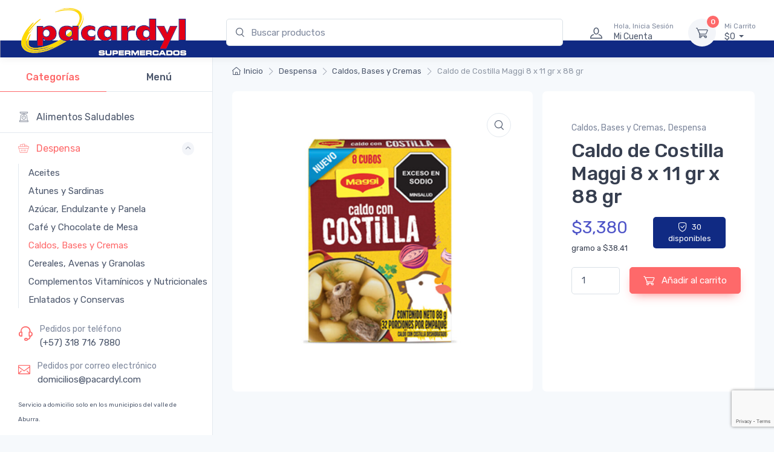

--- FILE ---
content_type: text/html; charset=UTF-8
request_url: https://pacardyl.com/producto/caldo-de-costilla-maggi-8-x-11-gr-x-88-gr/
body_size: 46982
content:
<!doctype html>
<html lang="es">
<head>
<meta charset="UTF-8">
<meta name="viewport" content="width=device-width, initial-scale=1, maximum-scale=2.0">
<link rel="profile" href="http://gmpg.org/xfn/11">
<link rel="pingback" href="https://pacardyl.com/xmlrpc.php">

<meta name='robots' content='index, follow, max-image-preview:large, max-snippet:-1, max-video-preview:-1' />
	<style>img:is([sizes="auto" i], [sizes^="auto," i]) { contain-intrinsic-size: 3000px 1500px }</style>
	
	<!-- This site is optimized with the Yoast SEO plugin v26.4 - https://yoast.com/wordpress/plugins/seo/ -->
	<title>Caldo de Costilla Maggi 8 x 11 gr x 88 gr - Supermercados Pacardyl</title>
	<link rel="canonical" href="https://pacardyl.com/producto/caldo-de-costilla-maggi-8-x-11-gr-x-88-gr/" />
	<meta property="og:locale" content="es_ES" />
	<meta property="og:type" content="article" />
	<meta property="og:title" content="Caldo de Costilla Maggi 8 x 11 gr x 88 gr - Supermercados Pacardyl" />
	<meta property="og:url" content="https://pacardyl.com/producto/caldo-de-costilla-maggi-8-x-11-gr-x-88-gr/" />
	<meta property="og:site_name" content="Supermercados Pacardyl" />
	<meta property="article:modified_time" content="2025-11-19T13:11:31+00:00" />
	<meta name="twitter:card" content="summary_large_image" />
	<script type="application/ld+json" class="yoast-schema-graph">{"@context":"https://schema.org","@graph":[{"@type":"WebPage","@id":"https://pacardyl.com/producto/caldo-de-costilla-maggi-8-x-11-gr-x-88-gr/","url":"https://pacardyl.com/producto/caldo-de-costilla-maggi-8-x-11-gr-x-88-gr/","name":"Caldo de Costilla Maggi 8 x 11 gr x 88 gr - Supermercados Pacardyl","isPartOf":{"@id":"https://pacardyl.com/#website"},"primaryImageOfPage":{"@id":"https://pacardyl.com/producto/caldo-de-costilla-maggi-8-x-11-gr-x-88-gr/#primaryimage"},"image":{"@id":"https://pacardyl.com/producto/caldo-de-costilla-maggi-8-x-11-gr-x-88-gr/#primaryimage"},"thumbnailUrl":"https://pacardylwpmedia.s3.us-east-2.amazonaws.com/wp-content/uploads/2023/09/07125758/7702024188889.jpg","datePublished":"2023-09-12T00:53:34+00:00","dateModified":"2025-11-19T13:11:31+00:00","breadcrumb":{"@id":"https://pacardyl.com/producto/caldo-de-costilla-maggi-8-x-11-gr-x-88-gr/#breadcrumb"},"inLanguage":"es","potentialAction":[{"@type":"ReadAction","target":["https://pacardyl.com/producto/caldo-de-costilla-maggi-8-x-11-gr-x-88-gr/"]}]},{"@type":"ImageObject","inLanguage":"es","@id":"https://pacardyl.com/producto/caldo-de-costilla-maggi-8-x-11-gr-x-88-gr/#primaryimage","url":"https://pacardylwpmedia.s3.us-east-2.amazonaws.com/wp-content/uploads/2023/09/07125758/7702024188889.jpg","contentUrl":"https://pacardylwpmedia.s3.us-east-2.amazonaws.com/wp-content/uploads/2023/09/07125758/7702024188889.jpg","width":800,"height":800},{"@type":"BreadcrumbList","@id":"https://pacardyl.com/producto/caldo-de-costilla-maggi-8-x-11-gr-x-88-gr/#breadcrumb","itemListElement":[{"@type":"ListItem","position":1,"name":"Inicio","item":"https://pacardyl.com/"},{"@type":"ListItem","position":2,"name":"Tienda","item":"https://pacardyl.com/shop-2/"},{"@type":"ListItem","position":3,"name":"Caldo de Costilla Maggi 8 x 11 gr x 88 gr"}]},{"@type":"WebSite","@id":"https://pacardyl.com/#website","url":"https://pacardyl.com/","name":"Supermercados Pacardyl","description":"Tienda Virtual","publisher":{"@id":"https://pacardyl.com/#organization"},"potentialAction":[{"@type":"SearchAction","target":{"@type":"EntryPoint","urlTemplate":"https://pacardyl.com/?s={search_term_string}"},"query-input":{"@type":"PropertyValueSpecification","valueRequired":true,"valueName":"search_term_string"}}],"inLanguage":"es"},{"@type":"Organization","@id":"https://pacardyl.com/#organization","name":"Supermercados Pacardyl","url":"https://pacardyl.com/","logo":{"@type":"ImageObject","inLanguage":"es","@id":"https://pacardyl.com/#/schema/logo/image/","url":"https://pacardylwpmedia.s3.us-east-2.amazonaws.com/wp-content/uploads/2020/11/08152013/logo-350x83-1.jpg","contentUrl":"https://pacardylwpmedia.s3.us-east-2.amazonaws.com/wp-content/uploads/2020/11/08152013/logo-350x83-1.jpg","width":350,"height":83,"caption":"Supermercados Pacardyl"},"image":{"@id":"https://pacardyl.com/#/schema/logo/image/"},"sameAs":["https://www.instagram.com/supermercadospacardyl/"]}]}</script>
	<!-- / Yoast SEO plugin. -->


<link rel='dns-prefetch' href='//fonts.googleapis.com' />
<link rel="alternate" type="application/rss+xml" title="Supermercados Pacardyl &raquo; Feed" href="https://pacardyl.com/feed/" />
<link rel="alternate" type="application/rss+xml" title="Supermercados Pacardyl &raquo; Feed de los comentarios" href="https://pacardyl.com/comments/feed/" />
<script type="text/javascript">
/* <![CDATA[ */
window._wpemojiSettings = {"baseUrl":"https:\/\/s.w.org\/images\/core\/emoji\/16.0.1\/72x72\/","ext":".png","svgUrl":"https:\/\/s.w.org\/images\/core\/emoji\/16.0.1\/svg\/","svgExt":".svg","source":{"concatemoji":"https:\/\/pacardyl.com\/wp-includes\/js\/wp-emoji-release.min.js?ver=6.8.3"}};
/*! This file is auto-generated */
!function(s,n){var o,i,e;function c(e){try{var t={supportTests:e,timestamp:(new Date).valueOf()};sessionStorage.setItem(o,JSON.stringify(t))}catch(e){}}function p(e,t,n){e.clearRect(0,0,e.canvas.width,e.canvas.height),e.fillText(t,0,0);var t=new Uint32Array(e.getImageData(0,0,e.canvas.width,e.canvas.height).data),a=(e.clearRect(0,0,e.canvas.width,e.canvas.height),e.fillText(n,0,0),new Uint32Array(e.getImageData(0,0,e.canvas.width,e.canvas.height).data));return t.every(function(e,t){return e===a[t]})}function u(e,t){e.clearRect(0,0,e.canvas.width,e.canvas.height),e.fillText(t,0,0);for(var n=e.getImageData(16,16,1,1),a=0;a<n.data.length;a++)if(0!==n.data[a])return!1;return!0}function f(e,t,n,a){switch(t){case"flag":return n(e,"\ud83c\udff3\ufe0f\u200d\u26a7\ufe0f","\ud83c\udff3\ufe0f\u200b\u26a7\ufe0f")?!1:!n(e,"\ud83c\udde8\ud83c\uddf6","\ud83c\udde8\u200b\ud83c\uddf6")&&!n(e,"\ud83c\udff4\udb40\udc67\udb40\udc62\udb40\udc65\udb40\udc6e\udb40\udc67\udb40\udc7f","\ud83c\udff4\u200b\udb40\udc67\u200b\udb40\udc62\u200b\udb40\udc65\u200b\udb40\udc6e\u200b\udb40\udc67\u200b\udb40\udc7f");case"emoji":return!a(e,"\ud83e\udedf")}return!1}function g(e,t,n,a){var r="undefined"!=typeof WorkerGlobalScope&&self instanceof WorkerGlobalScope?new OffscreenCanvas(300,150):s.createElement("canvas"),o=r.getContext("2d",{willReadFrequently:!0}),i=(o.textBaseline="top",o.font="600 32px Arial",{});return e.forEach(function(e){i[e]=t(o,e,n,a)}),i}function t(e){var t=s.createElement("script");t.src=e,t.defer=!0,s.head.appendChild(t)}"undefined"!=typeof Promise&&(o="wpEmojiSettingsSupports",i=["flag","emoji"],n.supports={everything:!0,everythingExceptFlag:!0},e=new Promise(function(e){s.addEventListener("DOMContentLoaded",e,{once:!0})}),new Promise(function(t){var n=function(){try{var e=JSON.parse(sessionStorage.getItem(o));if("object"==typeof e&&"number"==typeof e.timestamp&&(new Date).valueOf()<e.timestamp+604800&&"object"==typeof e.supportTests)return e.supportTests}catch(e){}return null}();if(!n){if("undefined"!=typeof Worker&&"undefined"!=typeof OffscreenCanvas&&"undefined"!=typeof URL&&URL.createObjectURL&&"undefined"!=typeof Blob)try{var e="postMessage("+g.toString()+"("+[JSON.stringify(i),f.toString(),p.toString(),u.toString()].join(",")+"));",a=new Blob([e],{type:"text/javascript"}),r=new Worker(URL.createObjectURL(a),{name:"wpTestEmojiSupports"});return void(r.onmessage=function(e){c(n=e.data),r.terminate(),t(n)})}catch(e){}c(n=g(i,f,p,u))}t(n)}).then(function(e){for(var t in e)n.supports[t]=e[t],n.supports.everything=n.supports.everything&&n.supports[t],"flag"!==t&&(n.supports.everythingExceptFlag=n.supports.everythingExceptFlag&&n.supports[t]);n.supports.everythingExceptFlag=n.supports.everythingExceptFlag&&!n.supports.flag,n.DOMReady=!1,n.readyCallback=function(){n.DOMReady=!0}}).then(function(){return e}).then(function(){var e;n.supports.everything||(n.readyCallback(),(e=n.source||{}).concatemoji?t(e.concatemoji):e.wpemoji&&e.twemoji&&(t(e.twemoji),t(e.wpemoji)))}))}((window,document),window._wpemojiSettings);
/* ]]> */
</script>
<style id='wp-emoji-styles-inline-css' type='text/css'>

	img.wp-smiley, img.emoji {
		display: inline !important;
		border: none !important;
		box-shadow: none !important;
		height: 1em !important;
		width: 1em !important;
		margin: 0 0.07em !important;
		vertical-align: -0.1em !important;
		background: none !important;
		padding: 0 !important;
	}
</style>
<link rel='stylesheet' id='wp-block-library-css' href='https://pacardyl.com/wp-includes/css/dist/block-library/style.min.css?ver=6.8.3' type='text/css' media='all' />
<style id='wp-block-library-theme-inline-css' type='text/css'>
.wp-block-audio :where(figcaption){color:#555;font-size:13px;text-align:center}.is-dark-theme .wp-block-audio :where(figcaption){color:#ffffffa6}.wp-block-audio{margin:0 0 1em}.wp-block-code{border:1px solid #ccc;border-radius:4px;font-family:Menlo,Consolas,monaco,monospace;padding:.8em 1em}.wp-block-embed :where(figcaption){color:#555;font-size:13px;text-align:center}.is-dark-theme .wp-block-embed :where(figcaption){color:#ffffffa6}.wp-block-embed{margin:0 0 1em}.blocks-gallery-caption{color:#555;font-size:13px;text-align:center}.is-dark-theme .blocks-gallery-caption{color:#ffffffa6}:root :where(.wp-block-image figcaption){color:#555;font-size:13px;text-align:center}.is-dark-theme :root :where(.wp-block-image figcaption){color:#ffffffa6}.wp-block-image{margin:0 0 1em}.wp-block-pullquote{border-bottom:4px solid;border-top:4px solid;color:currentColor;margin-bottom:1.75em}.wp-block-pullquote cite,.wp-block-pullquote footer,.wp-block-pullquote__citation{color:currentColor;font-size:.8125em;font-style:normal;text-transform:uppercase}.wp-block-quote{border-left:.25em solid;margin:0 0 1.75em;padding-left:1em}.wp-block-quote cite,.wp-block-quote footer{color:currentColor;font-size:.8125em;font-style:normal;position:relative}.wp-block-quote:where(.has-text-align-right){border-left:none;border-right:.25em solid;padding-left:0;padding-right:1em}.wp-block-quote:where(.has-text-align-center){border:none;padding-left:0}.wp-block-quote.is-large,.wp-block-quote.is-style-large,.wp-block-quote:where(.is-style-plain){border:none}.wp-block-search .wp-block-search__label{font-weight:700}.wp-block-search__button{border:1px solid #ccc;padding:.375em .625em}:where(.wp-block-group.has-background){padding:1.25em 2.375em}.wp-block-separator.has-css-opacity{opacity:.4}.wp-block-separator{border:none;border-bottom:2px solid;margin-left:auto;margin-right:auto}.wp-block-separator.has-alpha-channel-opacity{opacity:1}.wp-block-separator:not(.is-style-wide):not(.is-style-dots){width:100px}.wp-block-separator.has-background:not(.is-style-dots){border-bottom:none;height:1px}.wp-block-separator.has-background:not(.is-style-wide):not(.is-style-dots){height:2px}.wp-block-table{margin:0 0 1em}.wp-block-table td,.wp-block-table th{word-break:normal}.wp-block-table :where(figcaption){color:#555;font-size:13px;text-align:center}.is-dark-theme .wp-block-table :where(figcaption){color:#ffffffa6}.wp-block-video :where(figcaption){color:#555;font-size:13px;text-align:center}.is-dark-theme .wp-block-video :where(figcaption){color:#ffffffa6}.wp-block-video{margin:0 0 1em}:root :where(.wp-block-template-part.has-background){margin-bottom:0;margin-top:0;padding:1.25em 2.375em}
</style>
<style id='classic-theme-styles-inline-css' type='text/css'>
/*! This file is auto-generated */
.wp-block-button__link{color:#fff;background-color:#32373c;border-radius:9999px;box-shadow:none;text-decoration:none;padding:calc(.667em + 2px) calc(1.333em + 2px);font-size:1.125em}.wp-block-file__button{background:#32373c;color:#fff;text-decoration:none}
</style>
<link rel='stylesheet' id='wp-components-css' href='https://pacardyl.com/wp-includes/css/dist/components/style.min.css?ver=6.8.3' type='text/css' media='all' />
<link rel='stylesheet' id='wp-preferences-css' href='https://pacardyl.com/wp-includes/css/dist/preferences/style.min.css?ver=6.8.3' type='text/css' media='all' />
<link rel='stylesheet' id='wp-block-editor-css' href='https://pacardyl.com/wp-includes/css/dist/block-editor/style.min.css?ver=6.8.3' type='text/css' media='all' />
<link rel='stylesheet' id='popup-maker-block-library-style-css' href='https://pacardyl.com/wp-content/plugins/popup-maker/dist/packages/block-library-style.css?ver=dbea705cfafe089d65f1' type='text/css' media='all' />
<link rel='stylesheet' id='czgb-style-css-css' href='https://pacardyl.com/wp-content/plugins/cartzillagb/dist/frontend_blocks.css?ver=1.0.42' type='text/css' media='all' />
<style id='czgb-style-css-inline-css' type='text/css'>
:root {
			--content-width: 1260px;
		}
</style>
<style id='global-styles-inline-css' type='text/css'>
:root{--wp--preset--aspect-ratio--square: 1;--wp--preset--aspect-ratio--4-3: 4/3;--wp--preset--aspect-ratio--3-4: 3/4;--wp--preset--aspect-ratio--3-2: 3/2;--wp--preset--aspect-ratio--2-3: 2/3;--wp--preset--aspect-ratio--16-9: 16/9;--wp--preset--aspect-ratio--9-16: 9/16;--wp--preset--color--black: #000000;--wp--preset--color--cyan-bluish-gray: #abb8c3;--wp--preset--color--white: #ffffff;--wp--preset--color--pale-pink: #f78da7;--wp--preset--color--vivid-red: #cf2e2e;--wp--preset--color--luminous-vivid-orange: #ff6900;--wp--preset--color--luminous-vivid-amber: #fcb900;--wp--preset--color--light-green-cyan: #7bdcb5;--wp--preset--color--vivid-green-cyan: #00d084;--wp--preset--color--pale-cyan-blue: #8ed1fc;--wp--preset--color--vivid-cyan-blue: #0693e3;--wp--preset--color--vivid-purple: #9b51e0;--wp--preset--color--primary: var( --primary );--wp--preset--color--accent: var( --accent );--wp--preset--color--info: #69b3fe;--wp--preset--color--success: #42d697;--wp--preset--color--warning: #fea569;--wp--preset--color--danger: #f34770;--wp--preset--color--lighter-gray: #f6f9fc;--wp--preset--color--light-gray: #f3f5f9;--wp--preset--color--medium-gray: #7d879c;--wp--preset--color--default-gray: #4b566b;--wp--preset--color--dark-gray: #373f50;--wp--preset--color--darker-gray: #2b3445;--wp--preset--gradient--vivid-cyan-blue-to-vivid-purple: linear-gradient(135deg,rgba(6,147,227,1) 0%,rgb(155,81,224) 100%);--wp--preset--gradient--light-green-cyan-to-vivid-green-cyan: linear-gradient(135deg,rgb(122,220,180) 0%,rgb(0,208,130) 100%);--wp--preset--gradient--luminous-vivid-amber-to-luminous-vivid-orange: linear-gradient(135deg,rgba(252,185,0,1) 0%,rgba(255,105,0,1) 100%);--wp--preset--gradient--luminous-vivid-orange-to-vivid-red: linear-gradient(135deg,rgba(255,105,0,1) 0%,rgb(207,46,46) 100%);--wp--preset--gradient--very-light-gray-to-cyan-bluish-gray: linear-gradient(135deg,rgb(238,238,238) 0%,rgb(169,184,195) 100%);--wp--preset--gradient--cool-to-warm-spectrum: linear-gradient(135deg,rgb(74,234,220) 0%,rgb(151,120,209) 20%,rgb(207,42,186) 40%,rgb(238,44,130) 60%,rgb(251,105,98) 80%,rgb(254,248,76) 100%);--wp--preset--gradient--blush-light-purple: linear-gradient(135deg,rgb(255,206,236) 0%,rgb(152,150,240) 100%);--wp--preset--gradient--blush-bordeaux: linear-gradient(135deg,rgb(254,205,165) 0%,rgb(254,45,45) 50%,rgb(107,0,62) 100%);--wp--preset--gradient--luminous-dusk: linear-gradient(135deg,rgb(255,203,112) 0%,rgb(199,81,192) 50%,rgb(65,88,208) 100%);--wp--preset--gradient--pale-ocean: linear-gradient(135deg,rgb(255,245,203) 0%,rgb(182,227,212) 50%,rgb(51,167,181) 100%);--wp--preset--gradient--electric-grass: linear-gradient(135deg,rgb(202,248,128) 0%,rgb(113,206,126) 100%);--wp--preset--gradient--midnight: linear-gradient(135deg,rgb(2,3,129) 0%,rgb(40,116,252) 100%);--wp--preset--font-size--small: 13px;--wp--preset--font-size--medium: 20px;--wp--preset--font-size--large: 36px;--wp--preset--font-size--x-large: 42px;--wp--preset--font-size--base: 16px;--wp--preset--font-size--lead: 20px;--wp--preset--font-size--xl: 26px;--wp--preset--font-size--lg: 18px;--wp--preset--font-size--md: 15px;--wp--preset--font-size--sm: 14px;--wp--preset--font-size--ms: 13px;--wp--preset--font-size--xs: 12px;--wp--preset--spacing--20: 0.44rem;--wp--preset--spacing--30: 0.67rem;--wp--preset--spacing--40: 1rem;--wp--preset--spacing--50: 1.5rem;--wp--preset--spacing--60: 2.25rem;--wp--preset--spacing--70: 3.38rem;--wp--preset--spacing--80: 5.06rem;--wp--preset--shadow--natural: 6px 6px 9px rgba(0, 0, 0, 0.2);--wp--preset--shadow--deep: 12px 12px 50px rgba(0, 0, 0, 0.4);--wp--preset--shadow--sharp: 6px 6px 0px rgba(0, 0, 0, 0.2);--wp--preset--shadow--outlined: 6px 6px 0px -3px rgba(255, 255, 255, 1), 6px 6px rgba(0, 0, 0, 1);--wp--preset--shadow--crisp: 6px 6px 0px rgba(0, 0, 0, 1);}:where(.is-layout-flex){gap: 0.5em;}:where(.is-layout-grid){gap: 0.5em;}body .is-layout-flex{display: flex;}.is-layout-flex{flex-wrap: wrap;align-items: center;}.is-layout-flex > :is(*, div){margin: 0;}body .is-layout-grid{display: grid;}.is-layout-grid > :is(*, div){margin: 0;}:where(.wp-block-columns.is-layout-flex){gap: 2em;}:where(.wp-block-columns.is-layout-grid){gap: 2em;}:where(.wp-block-post-template.is-layout-flex){gap: 1.25em;}:where(.wp-block-post-template.is-layout-grid){gap: 1.25em;}.has-black-color{color: var(--wp--preset--color--black) !important;}.has-cyan-bluish-gray-color{color: var(--wp--preset--color--cyan-bluish-gray) !important;}.has-white-color{color: var(--wp--preset--color--white) !important;}.has-pale-pink-color{color: var(--wp--preset--color--pale-pink) !important;}.has-vivid-red-color{color: var(--wp--preset--color--vivid-red) !important;}.has-luminous-vivid-orange-color{color: var(--wp--preset--color--luminous-vivid-orange) !important;}.has-luminous-vivid-amber-color{color: var(--wp--preset--color--luminous-vivid-amber) !important;}.has-light-green-cyan-color{color: var(--wp--preset--color--light-green-cyan) !important;}.has-vivid-green-cyan-color{color: var(--wp--preset--color--vivid-green-cyan) !important;}.has-pale-cyan-blue-color{color: var(--wp--preset--color--pale-cyan-blue) !important;}.has-vivid-cyan-blue-color{color: var(--wp--preset--color--vivid-cyan-blue) !important;}.has-vivid-purple-color{color: var(--wp--preset--color--vivid-purple) !important;}.has-black-background-color{background-color: var(--wp--preset--color--black) !important;}.has-cyan-bluish-gray-background-color{background-color: var(--wp--preset--color--cyan-bluish-gray) !important;}.has-white-background-color{background-color: var(--wp--preset--color--white) !important;}.has-pale-pink-background-color{background-color: var(--wp--preset--color--pale-pink) !important;}.has-vivid-red-background-color{background-color: var(--wp--preset--color--vivid-red) !important;}.has-luminous-vivid-orange-background-color{background-color: var(--wp--preset--color--luminous-vivid-orange) !important;}.has-luminous-vivid-amber-background-color{background-color: var(--wp--preset--color--luminous-vivid-amber) !important;}.has-light-green-cyan-background-color{background-color: var(--wp--preset--color--light-green-cyan) !important;}.has-vivid-green-cyan-background-color{background-color: var(--wp--preset--color--vivid-green-cyan) !important;}.has-pale-cyan-blue-background-color{background-color: var(--wp--preset--color--pale-cyan-blue) !important;}.has-vivid-cyan-blue-background-color{background-color: var(--wp--preset--color--vivid-cyan-blue) !important;}.has-vivid-purple-background-color{background-color: var(--wp--preset--color--vivid-purple) !important;}.has-black-border-color{border-color: var(--wp--preset--color--black) !important;}.has-cyan-bluish-gray-border-color{border-color: var(--wp--preset--color--cyan-bluish-gray) !important;}.has-white-border-color{border-color: var(--wp--preset--color--white) !important;}.has-pale-pink-border-color{border-color: var(--wp--preset--color--pale-pink) !important;}.has-vivid-red-border-color{border-color: var(--wp--preset--color--vivid-red) !important;}.has-luminous-vivid-orange-border-color{border-color: var(--wp--preset--color--luminous-vivid-orange) !important;}.has-luminous-vivid-amber-border-color{border-color: var(--wp--preset--color--luminous-vivid-amber) !important;}.has-light-green-cyan-border-color{border-color: var(--wp--preset--color--light-green-cyan) !important;}.has-vivid-green-cyan-border-color{border-color: var(--wp--preset--color--vivid-green-cyan) !important;}.has-pale-cyan-blue-border-color{border-color: var(--wp--preset--color--pale-cyan-blue) !important;}.has-vivid-cyan-blue-border-color{border-color: var(--wp--preset--color--vivid-cyan-blue) !important;}.has-vivid-purple-border-color{border-color: var(--wp--preset--color--vivid-purple) !important;}.has-vivid-cyan-blue-to-vivid-purple-gradient-background{background: var(--wp--preset--gradient--vivid-cyan-blue-to-vivid-purple) !important;}.has-light-green-cyan-to-vivid-green-cyan-gradient-background{background: var(--wp--preset--gradient--light-green-cyan-to-vivid-green-cyan) !important;}.has-luminous-vivid-amber-to-luminous-vivid-orange-gradient-background{background: var(--wp--preset--gradient--luminous-vivid-amber-to-luminous-vivid-orange) !important;}.has-luminous-vivid-orange-to-vivid-red-gradient-background{background: var(--wp--preset--gradient--luminous-vivid-orange-to-vivid-red) !important;}.has-very-light-gray-to-cyan-bluish-gray-gradient-background{background: var(--wp--preset--gradient--very-light-gray-to-cyan-bluish-gray) !important;}.has-cool-to-warm-spectrum-gradient-background{background: var(--wp--preset--gradient--cool-to-warm-spectrum) !important;}.has-blush-light-purple-gradient-background{background: var(--wp--preset--gradient--blush-light-purple) !important;}.has-blush-bordeaux-gradient-background{background: var(--wp--preset--gradient--blush-bordeaux) !important;}.has-luminous-dusk-gradient-background{background: var(--wp--preset--gradient--luminous-dusk) !important;}.has-pale-ocean-gradient-background{background: var(--wp--preset--gradient--pale-ocean) !important;}.has-electric-grass-gradient-background{background: var(--wp--preset--gradient--electric-grass) !important;}.has-midnight-gradient-background{background: var(--wp--preset--gradient--midnight) !important;}.has-small-font-size{font-size: var(--wp--preset--font-size--small) !important;}.has-medium-font-size{font-size: var(--wp--preset--font-size--medium) !important;}.has-large-font-size{font-size: var(--wp--preset--font-size--large) !important;}.has-x-large-font-size{font-size: var(--wp--preset--font-size--x-large) !important;}
:where(.wp-block-post-template.is-layout-flex){gap: 1.25em;}:where(.wp-block-post-template.is-layout-grid){gap: 1.25em;}
:where(.wp-block-columns.is-layout-flex){gap: 2em;}:where(.wp-block-columns.is-layout-grid){gap: 2em;}
:root :where(.wp-block-pullquote){font-size: 1.5em;line-height: 1.6;}
</style>
<link rel='stylesheet' id='mas-wc-brands-style-css' href='https://pacardyl.com/wp-content/plugins/mas-woocommerce-brands/assets/css/style.css?ver=1.1.0' type='text/css' media='all' />
<link rel='stylesheet' id='photoswipe-css' href='https://pacardyl.com/wp-content/plugins/woocommerce/assets/css/photoswipe/photoswipe.min.css?ver=10.3.5' type='text/css' media='all' />
<link rel='stylesheet' id='photoswipe-default-skin-css' href='https://pacardyl.com/wp-content/plugins/woocommerce/assets/css/photoswipe/default-skin/default-skin.min.css?ver=10.3.5' type='text/css' media='all' />
<style id='woocommerce-inline-inline-css' type='text/css'>
.woocommerce form .form-row .required { visibility: visible; }
</style>
<link rel='stylesheet' id='brands-styles-css' href='https://pacardyl.com/wp-content/plugins/woocommerce/assets/css/brands.css?ver=10.3.5' type='text/css' media='all' />
<link rel='stylesheet' id='fontawesome-css' href='https://pacardyl.com/wp-content/themes/cartzilla/assets/vendor/font-awesome/css/fontawesome-all.min.css?ver=1.0.47' type='text/css' media='all' />
<link rel='stylesheet' id='cartzilla-vendor-css' href='https://pacardyl.com/wp-content/themes/cartzilla/assets/css/vendor.min.css?ver=1.0.47' type='text/css' media='screen' />
<link rel='stylesheet' id='slick-carousel-css' href='https://pacardyl.com/wp-content/themes/cartzilla/assets/css/slick.css?ver=1.8.1' type='text/css' media='screen' />
<link rel='stylesheet' id='cartzilla-icons-css' href='https://pacardyl.com/wp-content/themes/cartzilla/assets/css/cartzilla-icons.css?ver=1.0.47' type='text/css' media='screen' />
<link rel='stylesheet' id='cartzilla-style-css' href='https://pacardyl.com/wp-content/themes/cartzilla/style.css?ver=1.0.47' type='text/css' media='all' />
<link rel='stylesheet' id='cartzilla-color-css' href='https://pacardyl.com/wp-content/themes/cartzilla/assets/css/colors/pink.css?ver=1.0.47' type='text/css' media='all' />
<link rel='stylesheet' id='cartzilla-fonts-css' href='https://fonts.googleapis.com/css?family=Rubik:300,400,500,700&#038;display=swap' type='text/css' media='all' />
<link rel='stylesheet' id='cartzilla-child-style-css' href='https://pacardyl.com/wp-content/themes/cartzilla-child/style.css?ver=1.0.4' type='text/css' media='all' />
<!--n2css--><!--n2js--><script type="text/javascript" src="https://pacardyl.com/wp-includes/js/dist/vendor/react.min.js?ver=18.3.1.1" id="react-js"></script>
<script type="text/javascript" src="https://pacardyl.com/wp-includes/js/dist/vendor/react-jsx-runtime.min.js?ver=18.3.1" id="react-jsx-runtime-js"></script>
<script type="text/javascript" src="https://pacardyl.com/wp-includes/js/dist/autop.min.js?ver=9fb50649848277dd318d" id="wp-autop-js"></script>
<script type="text/javascript" src="https://pacardyl.com/wp-includes/js/dist/vendor/wp-polyfill.min.js?ver=3.15.0" id="wp-polyfill-js"></script>
<script type="text/javascript" src="https://pacardyl.com/wp-includes/js/dist/blob.min.js?ver=9113eed771d446f4a556" id="wp-blob-js"></script>
<script type="text/javascript" src="https://pacardyl.com/wp-includes/js/dist/block-serialization-default-parser.min.js?ver=14d44daebf663d05d330" id="wp-block-serialization-default-parser-js"></script>
<script type="text/javascript" src="https://pacardyl.com/wp-includes/js/dist/hooks.min.js?ver=4d63a3d491d11ffd8ac6" id="wp-hooks-js"></script>
<script type="text/javascript" src="https://pacardyl.com/wp-includes/js/dist/deprecated.min.js?ver=e1f84915c5e8ae38964c" id="wp-deprecated-js"></script>
<script type="text/javascript" src="https://pacardyl.com/wp-includes/js/dist/dom.min.js?ver=80bd57c84b45cf04f4ce" id="wp-dom-js"></script>
<script type="text/javascript" src="https://pacardyl.com/wp-includes/js/dist/vendor/react-dom.min.js?ver=18.3.1.1" id="react-dom-js"></script>
<script type="text/javascript" src="https://pacardyl.com/wp-includes/js/dist/escape-html.min.js?ver=6561a406d2d232a6fbd2" id="wp-escape-html-js"></script>
<script type="text/javascript" src="https://pacardyl.com/wp-includes/js/dist/element.min.js?ver=a4eeeadd23c0d7ab1d2d" id="wp-element-js"></script>
<script type="text/javascript" src="https://pacardyl.com/wp-includes/js/dist/is-shallow-equal.min.js?ver=e0f9f1d78d83f5196979" id="wp-is-shallow-equal-js"></script>
<script type="text/javascript" src="https://pacardyl.com/wp-includes/js/dist/i18n.min.js?ver=5e580eb46a90c2b997e6" id="wp-i18n-js"></script>
<script type="text/javascript" id="wp-i18n-js-after">
/* <![CDATA[ */
wp.i18n.setLocaleData( { 'text direction\u0004ltr': [ 'ltr' ] } );
/* ]]> */
</script>
<script type="text/javascript" id="wp-keycodes-js-translations">
/* <![CDATA[ */
( function( domain, translations ) {
	var localeData = translations.locale_data[ domain ] || translations.locale_data.messages;
	localeData[""].domain = domain;
	wp.i18n.setLocaleData( localeData, domain );
} )( "default", {"translation-revision-date":"2025-11-14 09:07:23+0000","generator":"GlotPress\/4.0.3","domain":"messages","locale_data":{"messages":{"":{"domain":"messages","plural-forms":"nplurals=2; plural=n != 1;","lang":"es"},"Tilde":["Virgulilla"],"Backtick":["Acento grave"],"Period":["Punto"],"Comma":["Coma"]}},"comment":{"reference":"wp-includes\/js\/dist\/keycodes.js"}} );
/* ]]> */
</script>
<script type="text/javascript" src="https://pacardyl.com/wp-includes/js/dist/keycodes.min.js?ver=034ff647a54b018581d3" id="wp-keycodes-js"></script>
<script type="text/javascript" src="https://pacardyl.com/wp-includes/js/dist/priority-queue.min.js?ver=9c21c957c7e50ffdbf48" id="wp-priority-queue-js"></script>
<script type="text/javascript" src="https://pacardyl.com/wp-includes/js/dist/compose.min.js?ver=84bcf832a5c99203f3db" id="wp-compose-js"></script>
<script type="text/javascript" src="https://pacardyl.com/wp-includes/js/dist/private-apis.min.js?ver=0f8478f1ba7e0eea562b" id="wp-private-apis-js"></script>
<script type="text/javascript" src="https://pacardyl.com/wp-includes/js/dist/redux-routine.min.js?ver=8bb92d45458b29590f53" id="wp-redux-routine-js"></script>
<script type="text/javascript" src="https://pacardyl.com/wp-includes/js/dist/data.min.js?ver=fe6c4835cd00e12493c3" id="wp-data-js"></script>
<script type="text/javascript" id="wp-data-js-after">
/* <![CDATA[ */
( function() {
	var userId = 0;
	var storageKey = "WP_DATA_USER_" + userId;
	wp.data
		.use( wp.data.plugins.persistence, { storageKey: storageKey } );
} )();
/* ]]> */
</script>
<script type="text/javascript" src="https://pacardyl.com/wp-includes/js/dist/html-entities.min.js?ver=2cd3358363e0675638fb" id="wp-html-entities-js"></script>
<script type="text/javascript" src="https://pacardyl.com/wp-includes/js/dist/dom-ready.min.js?ver=f77871ff7694fffea381" id="wp-dom-ready-js"></script>
<script type="text/javascript" id="wp-a11y-js-translations">
/* <![CDATA[ */
( function( domain, translations ) {
	var localeData = translations.locale_data[ domain ] || translations.locale_data.messages;
	localeData[""].domain = domain;
	wp.i18n.setLocaleData( localeData, domain );
} )( "default", {"translation-revision-date":"2025-11-14 09:07:23+0000","generator":"GlotPress\/4.0.3","domain":"messages","locale_data":{"messages":{"":{"domain":"messages","plural-forms":"nplurals=2; plural=n != 1;","lang":"es"},"Notifications":["Avisos"]}},"comment":{"reference":"wp-includes\/js\/dist\/a11y.js"}} );
/* ]]> */
</script>
<script type="text/javascript" src="https://pacardyl.com/wp-includes/js/dist/a11y.min.js?ver=3156534cc54473497e14" id="wp-a11y-js"></script>
<script type="text/javascript" id="wp-rich-text-js-translations">
/* <![CDATA[ */
( function( domain, translations ) {
	var localeData = translations.locale_data[ domain ] || translations.locale_data.messages;
	localeData[""].domain = domain;
	wp.i18n.setLocaleData( localeData, domain );
} )( "default", {"translation-revision-date":"2025-11-14 09:07:23+0000","generator":"GlotPress\/4.0.3","domain":"messages","locale_data":{"messages":{"":{"domain":"messages","plural-forms":"nplurals=2; plural=n != 1;","lang":"es"},"%s applied.":["%s aplicado."],"%s removed.":["%s eliminado."]}},"comment":{"reference":"wp-includes\/js\/dist\/rich-text.js"}} );
/* ]]> */
</script>
<script type="text/javascript" src="https://pacardyl.com/wp-includes/js/dist/rich-text.min.js?ver=74178fc8c4d67d66f1a8" id="wp-rich-text-js"></script>
<script type="text/javascript" src="https://pacardyl.com/wp-includes/js/dist/shortcode.min.js?ver=b7747eee0efafd2f0c3b" id="wp-shortcode-js"></script>
<script type="text/javascript" src="https://pacardyl.com/wp-includes/js/dist/warning.min.js?ver=ed7c8b0940914f4fe44b" id="wp-warning-js"></script>
<script type="text/javascript" id="wp-blocks-js-translations">
/* <![CDATA[ */
( function( domain, translations ) {
	var localeData = translations.locale_data[ domain ] || translations.locale_data.messages;
	localeData[""].domain = domain;
	wp.i18n.setLocaleData( localeData, domain );
} )( "default", {"translation-revision-date":"2025-11-14 09:07:23+0000","generator":"GlotPress\/4.0.3","domain":"messages","locale_data":{"messages":{"":{"domain":"messages","plural-forms":"nplurals=2; plural=n != 1;","lang":"es"},"%1$s Block. Row %2$d":["Bloque %1$s. Fila %2$d"],"Design":["Dise\u00f1o"],"%s Block":["Bloque %s"],"%1$s Block. %2$s":["Bloque %1$s. %2$s"],"%1$s Block. Column %2$d":["Bloque %1$s. Columna %2$d"],"%1$s Block. Column %2$d. %3$s":["Bloque %1$s. Columna %2$d. %3$s"],"%1$s Block. Row %2$d. %3$s":["Bloque %1$s. Fila %2$d. %3$s"],"Reusable blocks":["Bloques reutilizables"],"Embeds":["Incrustados"],"Text":["Texto"],"Widgets":["Widgets"],"Theme":["Temas"],"Media":["Medios"]}},"comment":{"reference":"wp-includes\/js\/dist\/blocks.js"}} );
/* ]]> */
</script>
<script type="text/javascript" src="https://pacardyl.com/wp-includes/js/dist/blocks.min.js?ver=84530c06a3c62815b497" id="wp-blocks-js"></script>
<script type="text/javascript" src="https://pacardyl.com/wp-includes/js/dist/vendor/moment.min.js?ver=2.30.1" id="moment-js"></script>
<script type="text/javascript" id="moment-js-after">
/* <![CDATA[ */
moment.updateLocale( 'es_ES', {"months":["enero","febrero","marzo","abril","mayo","junio","julio","agosto","septiembre","octubre","noviembre","diciembre"],"monthsShort":["Ene","Feb","Mar","Abr","May","Jun","Jul","Ago","Sep","Oct","Nov","Dic"],"weekdays":["domingo","lunes","martes","mi\u00e9rcoles","jueves","viernes","s\u00e1bado"],"weekdaysShort":["Dom","Lun","Mar","Mi\u00e9","Jue","Vie","S\u00e1b"],"week":{"dow":1},"longDateFormat":{"LT":"g:i a","LTS":null,"L":null,"LL":"j F, Y","LLL":"j \\d\\e F \\d\\e Y H:i","LLLL":null}} );
/* ]]> */
</script>
<script type="text/javascript" src="https://pacardyl.com/wp-includes/js/dist/date.min.js?ver=85ff222add187a4e358f" id="wp-date-js"></script>
<script type="text/javascript" id="wp-date-js-after">
/* <![CDATA[ */
wp.date.setSettings( {"l10n":{"locale":"es_ES","months":["enero","febrero","marzo","abril","mayo","junio","julio","agosto","septiembre","octubre","noviembre","diciembre"],"monthsShort":["Ene","Feb","Mar","Abr","May","Jun","Jul","Ago","Sep","Oct","Nov","Dic"],"weekdays":["domingo","lunes","martes","mi\u00e9rcoles","jueves","viernes","s\u00e1bado"],"weekdaysShort":["Dom","Lun","Mar","Mi\u00e9","Jue","Vie","S\u00e1b"],"meridiem":{"am":"am","pm":"pm","AM":"AM","PM":"PM"},"relative":{"future":"%s desde ahora","past":"hace %s","s":"un segundo","ss":"%d segundos","m":"un minuto","mm":"%d minutos","h":"una hora","hh":"%d horas","d":"un d\u00eda","dd":"%d d\u00edas","M":"un mes","MM":"%d meses","y":"un a\u00f1o","yy":"%d a\u00f1os"},"startOfWeek":1},"formats":{"time":"g:i a","date":"j F, Y","datetime":"j \\d\\e F \\d\\e Y H:i","datetimeAbbreviated":"j M Y H:i"},"timezone":{"offset":-5,"offsetFormatted":"-5","string":"","abbr":""}} );
/* ]]> */
</script>
<script type="text/javascript" src="https://pacardyl.com/wp-includes/js/dist/primitives.min.js?ver=aef2543ab60c8c9bb609" id="wp-primitives-js"></script>
<script type="text/javascript" id="wp-components-js-translations">
/* <![CDATA[ */
( function( domain, translations ) {
	var localeData = translations.locale_data[ domain ] || translations.locale_data.messages;
	localeData[""].domain = domain;
	wp.i18n.setLocaleData( localeData, domain );
} )( "default", {"translation-revision-date":"2025-11-14 09:07:23+0000","generator":"GlotPress\/4.0.3","domain":"messages","locale_data":{"messages":{"":{"domain":"messages","plural-forms":"nplurals=2; plural=n != 1;","lang":"es"},"December":["diciembre"],"November":["noviembre"],"October":["octubre"],"September":["septiembre"],"August":["agosto"],"July":["julio"],"June":["junio"],"May":["mayo"],"April":["abril"],"March":["marzo"],"February":["febrero"],"January":["enero"],"input control\u0004Show %s":["Mostrar %s"],"Border color picker. The currently selected color has a value of \"%s\".":["Selector del color del borde. El color seleccionado actualmente tiene un valor de \u00ab%s\u00bb."],"Border color picker. The currently selected color is called \"%1$s\" and has a value of \"%2$s\".":["Selector del color del borde. El color seleccionado actualmente se llama \u00ab%1$s\u00bb y tiene un valor de \u00ab%2$s\u00bb."],"Border color and style picker. The currently selected color has a value of \"%s\".":["Selector de color y estilo de borde. El color seleccionado actualmente tiene un valor de \u00ab%s\u00bb."],"Border color and style picker. The currently selected color has a value of \"%1$s\". The currently selected style is \"%2$s\".":["Selector de color y estilo de borde. El color seleccionado actualmente tiene un valor de \u00ab%1$s\u00bb. El estilo seleccionado actualmente es \u00ab%2$s\u00bb."],"Border color and style picker. The currently selected color is called \"%1$s\" and has a value of \"%2$s\".":["Selector de color y estilo de borde. El color seleccionado actualmente se llama \u00ab%1$s\u00bb y tiene un valor de \u00ab%2$s\u00bb."],"Border color and style picker. The currently selected color is called \"%1$s\" and has a value of \"%2$s\". The currently selected style is \"%3$s\".":["Selector de color y estilo de borde. El color actualmente seleccionado se llama \u00ab%1$s\u00bb y tiene un valor de \u00ab%2$s\u00bb. El estilo seleccionado actualmente es \u00ab%3$s\u00bb."],"%s items selected":["%s elementos seleccionados"],"Select AM or PM":["Selecciona AM o PM"],"Select an item":["Selecciona un elemento"],"No items found":["No se han encontrado elementos"],"Remove color: %s":["Eliminar color: %s"],"authors\u0004All":["Todos"],"categories\u0004All":["Todas"],"Edit: %s":["Editar: %s"],"Left and right sides":["Lados izquierdo y derecho"],"Top and bottom sides":["Laterales superior e inferior"],"Right side":["Lado derecho"],"Left side":["Lado izquierdo"],"Bottom side":["Parte inferior"],"Top side":["Parte superior"],"Large viewport largest dimension (lvmax)":["Dimensi\u00f3n m\u00e1xima del \u00e1rea visible grande (lvmax)"],"Small viewport largest dimension (svmax)":["Dimensi\u00f3n m\u00ednima del \u00e1rea visible peque\u00f1o (svmax)"],"Dynamic viewport largest dimension (dvmax)":["Dimensi\u00f3n m\u00e1xima del \u00e1rea visible din\u00e1mico (dvmax)"],"Dynamic viewport smallest dimension (dvmin)":["Dimensi\u00f3n m\u00ednima del \u00e1rea visible din\u00e1mico (dvmin)"],"Dynamic viewport width or height (dvb)":["Ancho o alto del \u00e1rea visible din\u00e1mico (dvb)"],"Dynamic viewport width or height (dvi)":["Ancho o alto del \u00e1rea visible din\u00e1mico (dvi)"],"Dynamic viewport height (dvh)":["Alto del \u00e1rea visible din\u00e1mico (dvh)"],"Dynamic viewport width (dvw)":["Ancho del \u00e1rea visible din\u00e1mico (dvw)"],"Large viewport smallest dimension (lvmin)":["Dimensi\u00f3n m\u00ednima del \u00e1rea visible grande (lvmin)"],"Large viewport width or height (lvb)":["Ancho o alto del \u00e1rea visible grande (lvb)"],"Large viewport width or height (lvi)":["Ancho o alto del \u00e1rea visible grande (lvi)"],"Large viewport height (lvh)":["Alto del \u00e1rea visible grande (lvh)"],"Large viewport width (lvw)":["Ancho del \u00e1rea visible grande (lvw)"],"Small viewport smallest dimension (svmin)":["Dimensi\u00f3n m\u00ednima del \u00e1rea visible peque\u00f1o (svmin)"],"Small viewport width or height (svb)":["Ancho o alto del \u00e1rea visible peque\u00f1o (svb)"],"Viewport smallest size in the block direction (svb)":["Tama\u00f1o m\u00ednimo del \u00e1rea visible en la direcci\u00f3n del bloque (svb)"],"Small viewport width or height (svi)":["Ancho o alto del \u00e1rea visible peque\u00f1o (svi)"],"Viewport smallest size in the inline direction (svi)":["Tama\u00f1o m\u00ednimo del \u00e1rea visible en la direcci\u00f3n incrustada (svi)"],"Small viewport height (svh)":["Alto del \u00e1rea visible peque\u00f1o (svh)"],"Small viewport width (svw)":["Ancho del \u00e1rea visible peque\u00f1o (svw)"],"No color selected":["No se ha seleccionado ning\u00fan color"],"Notice":["Aviso"],"Error notice":["Aviso de error"],"Information notice":["Aviso informativo"],"Warning notice":["Aviso de advertencia"],"Focal point top position":["Posici\u00f3n superior del punto focal"],"Focal point left position":["Posici\u00f3n izquierda del punto focal"],"Scrollable section":["Secci\u00f3n con desplazamiento"],"Initial %d result loaded. Type to filter all available results. Use up and down arrow keys to navigate.":["Resultado inicial %d cargado. Escribe para filtrar todos los resultados disponibles. Utiliza las teclas de flecha arriba y abajo para navegar.","Resultados iniciaesl %d cargados. Escribe para filtrar todos los resultados disponibles. Utiliza las teclas de flecha arriba y abajo para navegar."],"Extra Extra Large":["Extra extra grande"],"Show details":["Mostrar detalles"],"Decrement":["Reducir"],"Increment":["Aumentar"],"All options reset":["Restablecer todas las opciones."],"All options are currently hidden":["Todas las opciones est\u00e1n ocultas"],"%s is now visible":["%s est\u00e1 ahora visible"],"%s hidden and reset to default":["%s oculto y restablecido a por defecto"],"%s reset to default":["%s restablecer a valores por defecto"],"XXL":["XXL"],"XL":["XL"],"L":["L"],"M":["M"],"S":["S"],"Unset":["No establecido"],"%1$s. Selected":["%1$s. Seleccionada"],"%1$s. Selected. There is %2$d event":["%1$s. Seleccionada. Hay %2$d evento","%1$s. Seleccionada. Hay %2$d eventos"],"View next month":["Ver mes siguiente"],"View previous month":["Ver mes anterior"],"Border color and style picker":["Selector de color de bordes y estilos"],"Loading \u2026":["Cargando\u2026"],"All sides":["Todos los lados"],"Bottom border":["Borde inferior"],"Right border":["Borde derecho"],"Left border":["Borde izquierdo"],"Top border":["Borde superior"],"Border color picker.":["Selector de color del borde."],"Border color and style picker.":["Selector de color y estilo del borde."],"Custom color picker. The currently selected color is called \"%1$s\" and has a value of \"%2$s\".":["Selector de color personalizado. El color seleccionado actualmente se llama \u00ab%1$s\u00bb y tiene un valor de \u00ab%2$s\u00bb."],"Link sides":["Enlazar laterales"],"Unlink sides":["Quitar enlaces laterales"],"Reset all":["Restablecer todo"],"Button label to reveal tool panel options\u0004%s options":["Opciones de %s"],"Hide and reset %s":["Ocultar y restablecer %s"],"Reset %s":["Restablecer %s"],"Search %s":["Buscar %s"],"Set custom size":["Establecer un tama\u00f1o personalizado"],"Use size preset":["Usar un tama\u00f1o prestablecido"],"Currently selected font size: %s":["Tama\u00f1o de fuente seleccionado actualmente: %s"],"Highlights":["Luces"],"Size of a UI element\u0004Extra Large":["Extra grande"],"Size of a UI element\u0004Large":["Grande"],"Size of a UI element\u0004Medium":["Medio"],"Size of a UI element\u0004Small":["Peque\u00f1o"],"Size of a UI element\u0004None":["Ninguno"],"Currently selected: %s":["Seleccionado actualmente: %s"],"Reset colors":["Restablecer los colores"],"Reset gradient":["Restablecer el degradado"],"Remove all colors":["Eliminar todos los colores"],"Remove all gradients":["Eliminar todos los degradados"],"Color options":["Opciones del color"],"Gradient options":["Opciones del degradado"],"Add color":["A\u00f1adir un color"],"Add gradient":["A\u00f1adir un degradado"],"Gradient name":["Nombre del degradado"],"Color %s":["Color %s"],"Color format":["Formato del color"],"Hex color":["Color hexadecimal"],"Invalid item":["Elemento no v\u00e1lido"],"Shadows":["Sombras"],"Duotone: %s":["Duotono: %s"],"Duotone code: %s":["C\u00f3digo de duotono: %s"],"%1$s. There is %2$d event":["%1$s. Hay %2$d evento.","%1$s. Hay %2$d eventos."],"Relative to root font size (rem)\u0004rems":["rems"],"Relative to parent font size (em)\u0004ems":["ems"],"Points (pt)":["Puntos (pt)"],"Picas (pc)":["Picas (pc)"],"Inches (in)":["Pulgadas (in)"],"Millimeters (mm)":["Mil\u00edmetros (mm)"],"Centimeters (cm)":["Cent\u00edmetros (cm)"],"x-height of the font (ex)":["x-height de la fuente (ex)"],"Width of the zero (0) character (ch)":["Ancho del car\u00e1cter (ch) cero (0)"],"Viewport largest dimension (vmax)":["Dimensi\u00f3n m\u00e1xima de la ventana (vmax)"],"Viewport smallest dimension (vmin)":["Dimensi\u00f3n m\u00ednima de la ventana (vmin)"],"Percent (%)":["Porcentaje (%)"],"Border width":["Ancho del borde"],"Dotted":["Punteado"],"Dashed":["Discontinuo"],"Viewport height (vh)":["Alto de la visualizaci\u00f3n (vh)"],"Viewport width (vw)":["Ancho de la visualizaci\u00f3n (vw)"],"Relative to root font size (rem)":["Relativo al tama\u00f1o ra\u00edz de la fuente (rem)"],"Relative to parent font size (em)":["Relativo al tama\u00f1o de la fuente superior (em)"],"Pixels (px)":["P\u00edxeles (px)"],"Percentage (%)":["Porcentaje (%)"],"Close search":["Cerrar la b\u00fasqueda"],"Search in %s":["Buscar en %s"],"Select unit":["Seleccionar la unidad"],"Radial":["Radial"],"Linear":["Lineal"],"Media preview":["Vista previa de medios"],"Coordinated Universal Time":["Hora universal coordinada"],"Color name":["Nombre del color"],"Reset search":["Restablecer la b\u00fasqueda"],"Box Control":["Control de cajas"],"Alignment Matrix Control":["Control de la matriz de alineaci\u00f3n"],"Bottom Center":["Abajo al centro"],"Center Right":["Centro a la derecha"],"Center Left":["Centro a la izquierda"],"Top Center":["Arriba al centro"],"Solid":["Continuo"],"Finish":["Finalizar"],"Page %1$d of %2$d":["P\u00e1gina %1$d de %2$d"],"Guide controls":["Controles de gu\u00eda"],"Gradient: %s":["Degradado: %s"],"Gradient code: %s":["C\u00f3digo de degradado: %s"],"Remove Control Point":["Eliminar el punto de control"],"Use your left or right arrow keys or drag and drop with the mouse to change the gradient position. Press the button to change the color or remove the control point.":["Usa las teclas de flecha izquierda o derecha o arrastra y suelta con el rat\u00f3n para cambiar la posici\u00f3n del degradado. Pulsa el bot\u00f3n para cambiar el color o eliminar el punto de control."],"Gradient control point at position %1$s%% with color code %2$s.":["Punto de control de degradado en la posici\u00f3n %1$s%% con el c\u00f3digo de color %2$s."],"Extra Large":["Muy grande"],"Small":["Peque\u00f1o"],"Angle":["\u00c1ngulo"],"Separate with commas or the Enter key.":["Separar con comas o la tecla Intro."],"Separate with commas, spaces, or the Enter key.":["Separar con comas, espacios o la tecla Intro."],"Copied!":["\u00a1Copiado!"],"%d result found.":["%d resultado encontrado.","%d resultados encontrados."],"Number of items":["N\u00famero de elementos"],"Category":["Categor\u00eda"],"Z \u2192 A":["Z \u27f6 A"],"A \u2192 Z":["A \u27f6 Z"],"Oldest to newest":["De antiguas a nuevas"],"Newest to oldest":["De nuevas a antiguas"],"Order by":["Ordenar por"],"Dismiss this notice":["Descartar este aviso"],"%1$s (%2$s of %3$s)":["%1$s (%2$s de %3$s)"],"Remove item":["Eliminar el elemento"],"Item removed.":["Elemento eliminado."],"Item added.":["Elemento a\u00f1adido."],"Add item":["A\u00f1adir un elemento"],"Reset":["Restablecer"],"(opens in a new tab)":["(abre en una nueva pesta\u00f1a)"],"Minutes":["Minutos"],"Color code: %s":["C\u00f3digo de color: %s"],"Custom color picker":["Selector de color personalizado"],"No results.":["No hay resultados."],"%d result found, use up and down arrow keys to navigate.":["%d resultado encontrado, utiliza las teclas arriba y abajo para navegar.","%d resultados encontrados, utiliza las teclas arriba y abajo para navegar."],"Time":["Hora"],"Day":["D\u00eda"],"Month":["Mes"],"Date":["Fecha"],"Hours":["Horas"],"Item selected.":["Elemento seleccionado."],"Previous":["Anterior"],"Year":["A\u00f1o"],"Custom Size":["Tama\u00f1o personalizado"],"Back":["Volver"],"Style":["Estilo"],"Large":["Grande"],"Drop files to upload":["Arrastra los archivos para subirlos"],"Clear":["Borrar"],"Mixed":["Mixto"],"Custom":["Personalizado"],"Next":["Siguiente"],"PM":["PM"],"AM":["AM"],"Bottom Right":["Abajo a la derecha"],"Bottom Left":["Abajo a la izquierda"],"Top Right":["Arriba a la derecha"],"Top Left":["Arriba a la izquierda"],"Type":["Tipo"],"Top":["Arriba"],"Copy":["Copiar"],"Font size":["Tama\u00f1o de la fuente"],"Calendar":["Calendario"],"No results found.":["No se han encontrado resultados."],"Default":["Por defecto"],"Close":["Cerrar"],"Search":["Buscar"],"OK":["Aceptar"],"Size":["Tama\u00f1o"],"Medium":["Medio"],"Center":["Centrar"],"Left":["Izquierda"],"Cancel":["Cancelar"],"Done":["Hecho"],"None":["Ninguna"],"Categories":["Categor\u00edas"],"Author":["Autor"]}},"comment":{"reference":"wp-includes\/js\/dist\/components.js"}} );
/* ]]> */
</script>
<script type="text/javascript" src="https://pacardyl.com/wp-includes/js/dist/components.min.js?ver=865f2ec3b5f5195705e0" id="wp-components-js"></script>
<script type="text/javascript" src="https://pacardyl.com/wp-includes/js/underscore.min.js?ver=1.13.7" id="underscore-js"></script>
<script type="text/javascript" src="https://pacardyl.com/wp-includes/js/jquery/jquery.min.js?ver=3.7.1" id="jquery-core-js"></script>
<script type="text/javascript" src="https://pacardyl.com/wp-includes/js/jquery/jquery-migrate.min.js?ver=3.4.1" id="jquery-migrate-js"></script>
<script type="text/javascript" id="wp-util-js-extra">
/* <![CDATA[ */
var _wpUtilSettings = {"ajax":{"url":"\/wp-admin\/admin-ajax.php"}};
/* ]]> */
</script>
<script type="text/javascript" src="https://pacardyl.com/wp-includes/js/wp-util.min.js?ver=6.8.3" id="wp-util-js"></script>
<script type="text/javascript" src="https://pacardyl.com/wp-includes/js/dist/plugins.min.js?ver=20303a2de19246c83e5a" id="wp-plugins-js"></script>
<script type="text/javascript" src="https://pacardyl.com/wp-content/themes/cartzilla/assets/js/slick.min.js?ver=1.8.1" id="slick-carousel-js"></script>
<script type="text/javascript" src="https://pacardyl.com/wp-includes/js/dist/vendor/lodash.min.js?ver=4.17.21" id="lodash-js"></script>
<script type="text/javascript" id="lodash-js-after">
/* <![CDATA[ */
window.lodash = _.noConflict();
/* ]]> */
</script>
<script type="text/javascript" id="czgb-block-frontend-js-js-extra">
/* <![CDATA[ */
var cartzillagb = {"ajaxUrl":"https:\/\/pacardyl.com\/wp-admin\/admin-ajax.php","srcUrl":"https:\/\/pacardyl.com\/wp-content\/plugins\/cartzillagb","contentWidth":"1260","i18n":"cartzillagb","pluginAssetsURL":"https:\/\/pacardyl.com\/wp-content\/plugins\/cartzillagb\/assets\/","disabledBlocks":[],"nonce":"5dee10a1eb","devMode":"","cdnUrl":"https:\/\/d3gt1urn7320t9.cloudfront.net","displayWelcomeVideo":"","hasCustomLogo":"1","isWoocommerceActive":"1","isYithWcWlActive":"","themeAssetsURL":"https:\/\/pacardyl.com\/wp-content\/themes\/cartzilla\/assets\/","isMasStaticActive":"1","wpRegisteredSidebars":"{\"blog-sidebar\":{\"name\":\"Barra Lateral del Blog\",\"id\":\"blog-sidebar\",\"description\":\"\",\"class\":\"\",\"before_widget\":\"<div id=\\\"%1$s\\\" class=\\\"widget %2$s\\\">\",\"after_widget\":\"<\\\/div>\",\"before_title\":\"<h3 class=\\\"widget-title\\\">\",\"after_title\":\"<\\\/h3>\",\"before_sidebar\":\"\",\"after_sidebar\":\"\",\"show_in_rest\":false},\"footer-column-1\":{\"name\":\"Columna de pie de p\\u00e1gina 1\",\"id\":\"footer-column-1\",\"description\":\"\",\"class\":\"\",\"before_widget\":\"<div id=\\\"%1$s\\\" class=\\\"widget %2$s pb-2 mb-4\\\">\",\"after_widget\":\"<\\\/div>\",\"before_title\":\"<h3 class=\\\"widget-title\\\">\",\"after_title\":\"<\\\/h3>\",\"before_sidebar\":\"\",\"after_sidebar\":\"\",\"show_in_rest\":false},\"footer-column-2\":{\"name\":\"Columna de pie de p\\u00e1gina 2\",\"id\":\"footer-column-2\",\"description\":\"\",\"class\":\"\",\"before_widget\":\"<div id=\\\"%1$s\\\" class=\\\"widget %2$s pb-2 mb-4\\\">\",\"after_widget\":\"<\\\/div>\",\"before_title\":\"<h3 class=\\\"widget-title\\\">\",\"after_title\":\"<\\\/h3>\",\"before_sidebar\":\"\",\"after_sidebar\":\"\",\"show_in_rest\":false},\"footer-column-3\":{\"name\":\"Columna de pie de p\\u00e1gina 3\",\"id\":\"footer-column-3\",\"description\":\"\",\"class\":\"\",\"before_widget\":\"<div id=\\\"%1$s\\\" class=\\\"widget %2$s pb-2 mb-4\\\">\",\"after_widget\":\"<\\\/div>\",\"before_title\":\"<h3 class=\\\"widget-title\\\">\",\"after_title\":\"<\\\/h3>\",\"before_sidebar\":\"\",\"after_sidebar\":\"\",\"show_in_rest\":false},\"sidebar-shop\":{\"name\":\"Barra lateral de la tienda\",\"id\":\"sidebar-shop\",\"description\":\"\",\"class\":\"\",\"before_widget\":\"<div id=\\\"%1$s\\\" class=\\\"widget %2$s\\\">\",\"after_widget\":\"<\\\/div>\",\"before_title\":\"<h3 class=\\\"widget-title\\\">\",\"after_title\":\"<\\\/h3>\",\"before_sidebar\":\"\",\"after_sidebar\":\"\",\"show_in_rest\":false},\"shop-filters-column-1\":{\"name\":\"Filtros de tienda de ancho completo Columna 1\",\"id\":\"shop-filters-column-1\",\"description\":\"Para uso en dise\\u00f1o interior con filtros en la parte superior. Columna izquierda.\",\"class\":\"\",\"before_widget\":\"<div class=\\\"card mb-grid-gutter\\\"><div class=\\\"card-body px-4\\\"><div class=\\\"widget %2$s\\\">\",\"after_widget\":\"<\\\/div><\\\/div><\\\/div>\",\"before_title\":\"<h3 class=\\\"widget-title\\\">\",\"after_title\":\"<\\\/h3>\",\"before_sidebar\":\"\",\"after_sidebar\":\"\",\"show_in_rest\":false},\"shop-filters-column-2\":{\"name\":\"Filtros de tienda de ancho completo Columna 2\",\"id\":\"shop-filters-column-2\",\"description\":\"Para uso en dise\\u00f1o interior con filtros en la parte superior. Columna en el centro.\",\"class\":\"\",\"before_widget\":\"<div class=\\\"card mb-grid-gutter\\\"><div class=\\\"card-body px-4\\\"><div class=\\\"widget %2$s\\\">\",\"after_widget\":\"<\\\/div><\\\/div><\\\/div>\",\"before_title\":\"<h3 class=\\\"widget-title\\\">\",\"after_title\":\"<\\\/h3>\",\"before_sidebar\":\"\",\"after_sidebar\":\"\",\"show_in_rest\":false},\"shop-filters-column-3\":{\"name\":\"Filtros de tienda de ancho completo Columna 3\",\"id\":\"shop-filters-column-3\",\"description\":\"Para uso en dise\\u00f1o interior con filtros en la parte superior. Columna derecha.\",\"class\":\"\",\"before_widget\":\"<div class=\\\"card mb-grid-gutter\\\"><div class=\\\"card-body px-4\\\"><div class=\\\"widget %2$s\\\">\",\"after_widget\":\"<\\\/div><\\\/div><\\\/div>\",\"before_title\":\"<h3 class=\\\"widget-title\\\">\",\"after_title\":\"<\\\/h3>\",\"before_sidebar\":\"\",\"after_sidebar\":\"\",\"show_in_rest\":false},\"smartslider_area_1\":{\"name\":\"Custom Widget Area - #1\",\"id\":\"smartslider_area_1\",\"description\":\"Display this widget area in your theme: <strong><?php  dynamic_sidebar( 'smartslider_area_1' );  ?> <\\\/strong>\",\"class\":\"\",\"before_widget\":\"\",\"after_widget\":\"\",\"before_title\":\"<div style=\\\"display:none;\\\">\",\"after_title\":\"<\\\/div>\",\"before_sidebar\":\"\",\"after_sidebar\":\"\",\"show_in_rest\":false}}","isYithCompareActive":"","isRTL":"","locale":"es_ES","primaryColor":"#2091e1"};
/* ]]> */
</script>
<script type="text/javascript" src="https://pacardyl.com/wp-content/plugins/cartzillagb/dist/frontend_blocks.js?ver=1.0.42" id="czgb-block-frontend-js-js"></script>
<script type="text/javascript" src="https://pacardyl.com/wp-content/plugins/woocommerce/assets/js/jquery-blockui/jquery.blockUI.min.js?ver=2.7.0-wc.10.3.5" id="wc-jquery-blockui-js" defer="defer" data-wp-strategy="defer"></script>
<script type="text/javascript" id="wc-add-to-cart-js-extra">
/* <![CDATA[ */
var wc_add_to_cart_params = {"ajax_url":"\/wp-admin\/admin-ajax.php","wc_ajax_url":"\/?wc-ajax=%%endpoint%%","i18n_view_cart":"Ver carrito","cart_url":"https:\/\/pacardyl.com\/cart-2\/","is_cart":"","cart_redirect_after_add":"no"};
/* ]]> */
</script>
<script type="text/javascript" src="https://pacardyl.com/wp-content/plugins/woocommerce/assets/js/frontend/add-to-cart.min.js?ver=10.3.5" id="wc-add-to-cart-js" defer="defer" data-wp-strategy="defer"></script>
<script type="text/javascript" src="https://pacardyl.com/wp-content/plugins/woocommerce/assets/js/zoom/jquery.zoom.min.js?ver=1.7.21-wc.10.3.5" id="wc-zoom-js" defer="defer" data-wp-strategy="defer"></script>
<script type="text/javascript" src="https://pacardyl.com/wp-content/plugins/woocommerce/assets/js/flexslider/jquery.flexslider.min.js?ver=2.7.2-wc.10.3.5" id="wc-flexslider-js" defer="defer" data-wp-strategy="defer"></script>
<script type="text/javascript" src="https://pacardyl.com/wp-content/plugins/woocommerce/assets/js/photoswipe/photoswipe.min.js?ver=4.1.1-wc.10.3.5" id="wc-photoswipe-js" defer="defer" data-wp-strategy="defer"></script>
<script type="text/javascript" src="https://pacardyl.com/wp-content/plugins/woocommerce/assets/js/photoswipe/photoswipe-ui-default.min.js?ver=4.1.1-wc.10.3.5" id="wc-photoswipe-ui-default-js" defer="defer" data-wp-strategy="defer"></script>
<script type="text/javascript" id="wc-single-product-js-extra">
/* <![CDATA[ */
var wc_single_product_params = {"i18n_required_rating_text":"Por favor elige una puntuaci\u00f3n","i18n_rating_options":["1 de 5 estrellas","2 de 5 estrellas","3 de 5 estrellas","4 de 5 estrellas","5 de 5 estrellas"],"i18n_product_gallery_trigger_text":"Ver galer\u00eda de im\u00e1genes a pantalla completa","review_rating_required":"yes","flexslider":{"rtl":false,"animation":"slide","smoothHeight":true,"directionNav":false,"controlNav":"thumbnails","slideshow":false,"animationSpeed":500,"animationLoop":false,"allowOneSlide":false},"zoom_enabled":"1","zoom_options":[],"photoswipe_enabled":"1","photoswipe_options":{"shareEl":false,"closeOnScroll":false,"history":false,"hideAnimationDuration":0,"showAnimationDuration":0},"flexslider_enabled":"1"};
/* ]]> */
</script>
<script type="text/javascript" src="https://pacardyl.com/wp-content/plugins/woocommerce/assets/js/frontend/single-product.min.js?ver=10.3.5" id="wc-single-product-js" defer="defer" data-wp-strategy="defer"></script>
<script type="text/javascript" src="https://pacardyl.com/wp-content/plugins/woocommerce/assets/js/js-cookie/js.cookie.min.js?ver=2.1.4-wc.10.3.5" id="wc-js-cookie-js" defer="defer" data-wp-strategy="defer"></script>
<script type="text/javascript" id="woocommerce-js-extra">
/* <![CDATA[ */
var woocommerce_params = {"ajax_url":"\/wp-admin\/admin-ajax.php","wc_ajax_url":"\/?wc-ajax=%%endpoint%%","i18n_password_show":"Mostrar contrase\u00f1a","i18n_password_hide":"Ocultar contrase\u00f1a"};
/* ]]> */
</script>
<script type="text/javascript" src="https://pacardyl.com/wp-content/plugins/woocommerce/assets/js/frontend/woocommerce.min.js?ver=10.3.5" id="woocommerce-js" defer="defer" data-wp-strategy="defer"></script>
<script type="text/javascript" src="https://pacardyl.com/wp-content/themes/cartzilla/assets/js/popper.min.js?ver=1.0.47" id="popper-js"></script>
<script type="text/javascript" src="https://pacardyl.com/wp-content/themes/cartzilla/assets/js/bootstrap.min.js?ver=4.3.1" id="bootstrap-js"></script>
<script type="text/javascript" src="https://pacardyl.com/wp-content/themes/cartzilla/assets/js/tiny-slider.min.js?ver=2.9.2" id="tiny-slider-js"></script>
<script type="text/javascript" src="https://pacardyl.com/wp-content/themes/cartzilla/assets/js/simplebar.min.js?ver=4.3.0" id="simplebar-js"></script>
<script type="text/javascript" src="https://pacardyl.com/wp-content/themes/cartzilla/assets/js/smooth-scroll.min.js?ver=16.1.1" id="smooth-scroll-js"></script>
<script type="text/javascript" src="https://pacardyl.com/wp-content/themes/cartzilla/assets/js/vendor/lightgallery.min.js?ver=1.1.3" id="lightgallery-js"></script>
<script type="text/javascript" src="https://pacardyl.com/wp-content/themes/cartzilla/assets/js/vendor/lg-video.min.js?ver=1.0.0" id="lg-video-js"></script>
<script type="text/javascript" src="https://pacardyl.com/wp-content/themes/cartzilla/assets/js/vendor/lg-zoom.min.js?ver=1.0.1" id="lg-zoom-js"></script>
<link rel="https://api.w.org/" href="https://pacardyl.com/wp-json/" /><link rel="alternate" title="JSON" type="application/json" href="https://pacardyl.com/wp-json/wp/v2/product/29350" /><link rel="EditURI" type="application/rsd+xml" title="RSD" href="https://pacardyl.com/xmlrpc.php?rsd" />
<meta name="generator" content="WordPress 6.8.3" />
<meta name="generator" content="WooCommerce 10.3.5" />
<link rel='shortlink' href='https://pacardyl.com/?p=29350' />
<link rel="alternate" title="oEmbed (JSON)" type="application/json+oembed" href="https://pacardyl.com/wp-json/oembed/1.0/embed?url=https%3A%2F%2Fpacardyl.com%2Fproducto%2Fcaldo-de-costilla-maggi-8-x-11-gr-x-88-gr%2F" />
<link rel="alternate" title="oEmbed (XML)" type="text/xml+oembed" href="https://pacardyl.com/wp-json/oembed/1.0/embed?url=https%3A%2F%2Fpacardyl.com%2Fproducto%2Fcaldo-de-costilla-maggi-8-x-11-gr-x-88-gr%2F&#038;format=xml" />
			<script>
				var timeout;
 
				jQuery( function( $ ) {
					$('.woocommerce').on('change', '.product-quantity .quantity input', function(){
				 
						if ( timeout !== undefined ) {
							clearTimeout( timeout );
						}
				 
						timeout = setTimeout(function() {
							$("[name='update_cart']").trigger("click");
							$("window").scroll( function(e){ e.preventDefault() } );
						}, 1000 ); // 1 second delay
				 
					});
				} );
			</script>
			<noscript><style>.woocommerce-product-gallery{ opacity: 1 !important; }</style></noscript>
			<!-- Global site tag (gtag.js) - Google Analytics -->
		<script async src="https://www.googletagmanager.com/gtag/js?id=G-NNRN66J9GB"></script>
		<script>
		  window.dataLayer = window.dataLayer || [];
		  function gtag(){dataLayer.push(arguments);}
		  gtag('js', new Date());

		  gtag('config', 'G-NNRN66J9GB');
		</script>
		<link rel="icon" href="https://pacardylwpmedia.s3.us-east-2.amazonaws.com/wp-content/uploads/2020/11/23101054/logo_favicon.png" sizes="32x32" />
<link rel="icon" href="https://pacardylwpmedia.s3.us-east-2.amazonaws.com/wp-content/uploads/2020/11/23101054/logo_favicon.png" sizes="192x192" />
<link rel="apple-touch-icon" href="https://pacardylwpmedia.s3.us-east-2.amazonaws.com/wp-content/uploads/2020/11/23101054/logo_favicon.png" />
<meta name="msapplication-TileImage" content="https://pacardylwpmedia.s3.us-east-2.amazonaws.com/wp-content/uploads/2020/11/23101054/logo_favicon.png" />
</head>

<body class="wp-singular product-template-default single single-product postid-29350 wp-custom-logo wp-embed-responsive wp-theme-cartzilla wp-child-theme-cartzilla-child theme-cartzilla woocommerce woocommerce-page woocommerce-no-js no-wc-breadcrumb cartzilla-full-width-content cartzilla-align-wide style-v4 bg-secondary grocery-homepage">



<div id="page" class="hfeed site">

            <div class="cz-sidebar cz-offcanvas" id="cz-handheld-sidebar">
            <div class="cz-sidebar-header box-shadow-sm">
                <span class="font-weight-medium">Menú</span>
                <button class="close ml-auto" type="button" data-dismiss="sidebar" aria-label="Cerrar">
                    <span class="d-inline-block font-size-xs font-weight-normal align-middle">
                        Cerrar                    </span>
                    <span class="d-inline-block align-middle ml-2" aria-hidden="true">&times;</span>
                </button>
            </div>
            <div class="cz-sidebar-body" data-simplebar data-simplebar-auto-hide="true">
                                    <div class="widget woocommerce widget_product_search"><form role="search" method="get" class="woocommerce-product-search" action="https://pacardyl.com/">
	<label class="screen-reader-text" for="woocommerce-product-search-field-0">Buscar:</label>
	<input type="search" id="woocommerce-product-search-field-0" class="search-field" placeholder="Buscar productos" value="" name="s" />
	<button type="submit" value="Buscar" class="">Buscar</button>
	<input type="hidden" name="post_type" value="product" />
</form>
</div>                
                                    <ul class="nav flex-nowrap nav-tabs nav-justified mb-1" role="tablist">
                        <li class="nav-item">
                            <a href="#cz-handheld-sidebar-menu-tab" class="nav-link active" data-toggle="tab" role="tab">
                                Menú                            </a>
                        </li>
                        <li class="nav-item">
                            <a href="#cz-handheld-sidebar-departments-tab" class="nav-link" data-toggle="tab" role="tab">
                                Categorías                            </a>
                        </li>
                    </ul>
                    <div class="tab-content">
                        <div class="tab-pane fade show active" id="cz-handheld-sidebar-menu-tab" role="tabpanel">
                            <nav class="cz-handheld-menu">
                                <ul><li id="handheld-menu-item-1791" class="menu-item menu-item-type-post_type menu-item-object-page menu-item-home menu-item-1791"><a title="Inicio" href="https://pacardyl.com/">Inicio</a></li>
<li id="handheld-menu-item-1792" class="menu-item menu-item-type-post_type menu-item-object-page menu-item-has-children current_page_parent dropdown menu-item-1792" data-event="hover" data-animation-in="slideInUp" data-animation-out="fadeOut"><div class="d-flex justify-content-between align-items-center"><a title="Tienda" href="https://pacardyl.com/shop-2/" data-toggle="collapse" aria-haspopup="true" aria-expanded="false" class=" " id="handheld-menu-item-dropdown-1792">Tienda</a><button type="button" class="btn btn-outline-secondary btn-icon rounded-circle btn-sm ml-3 collapsed" data-toggle="sub-menu"><i class="czi-arrow-up font-size-xs"></i></button></div>
<ul class="sub-menu" aria-labelledby="handheld-menu-item-dropdown-1792"  role="menu">
	<li id="handheld-menu-item-1856" class="menu-item menu-item-type-post_type menu-item-object-page current_page_parent menu-item-1856"><a title="Catálogo de Productos" href="https://pacardyl.com/shop-2/" class="dropdown-item">Catálogo de Productos</a></li>
</ul>
</li>
<li id="handheld-menu-item-1858" class="menu-item menu-item-type-post_type menu-item-object-page menu-item-has-children dropdown menu-item-1858" data-event="hover" data-animation-in="slideInUp" data-animation-out="fadeOut"><div class="d-flex justify-content-between align-items-center"><a title="Mi Cuenta" href="https://pacardyl.com/my-account-2/" data-toggle="collapse" aria-haspopup="true" aria-expanded="false" class=" " id="handheld-menu-item-dropdown-1858">Mi Cuenta</a><button type="button" class="btn btn-outline-secondary btn-icon rounded-circle btn-sm ml-3 collapsed" data-toggle="sub-menu"><i class="czi-arrow-up font-size-xs"></i></button></div>
<ul class="sub-menu" aria-labelledby="handheld-menu-item-dropdown-1858"  role="menu">
	<li id="handheld-menu-item-891" class="menu-item menu-item-type-custom menu-item-object-custom menu-item-891"><a title="Historial de Pedidos" href="https://pacardyl.com/my-account-2/orders/" class="dropdown-item">Historial de Pedidos</a></li>
	<li id="handheld-menu-item-892" class="menu-item menu-item-type-custom menu-item-object-custom menu-item-892"><a title="Configurar mi Perfil" href="https://pacardyl.com/my-account-2/edit-account/" class="dropdown-item">Configurar mi Perfil</a></li>
	<li id="handheld-menu-item-893" class="menu-item menu-item-type-custom menu-item-object-custom menu-item-893"><a title="Direcciones" href="https://pacardyl.com/my-account-2/edit-address/" class="dropdown-item">Direcciones</a></li>
</ul>
</li>
<li id="handheld-menu-item-902" class="menu-item menu-item-type-custom menu-item-object-custom menu-item-902"><a title="Acerca de Nosotros" href="https://pacardyl.com/acerca/">Acerca de Nosotros</a></li>
<li id="handheld-menu-item-17406" class="menu-item menu-item-type-post_type menu-item-object-page menu-item-17406"><a title="Preguntas Frecuentes" href="https://pacardyl.com/preguntas-frecuentes/">Preguntas Frecuentes</a></li>
<li id="handheld-menu-item-903" class="menu-item menu-item-type-custom menu-item-object-custom menu-item-903"><a title="Contáctanos" href="https://pacardyl.com/contacto/">Contáctanos</a></li>
</ul>                            </nav>
                        </div>
                        <div class="tab-pane fade" id="cz-handheld-sidebar-departments-tab" role="tabpanel">
                            <nav class="cz-handheld-menu">
                                					<script type="text/javascript">
						jQuery(function($){
							$(document).ready(function(){
								$("#menu-item-dropdown-4416").addClass( " text-primary" );
								$("#menu-item-dropdown-4416").next().removeClass( "collapsed" );
								$("ul[aria-labelledby='menu-item-dropdown-4416']").show();
								var offset = $("#menu-item-dropdown-4416").offset();
								$(".simplebar-content-wrapper").scrollTop( offset.top );
							});
						});
					</script>
										<script type="text/javascript">
						jQuery(function($){
							$(document).ready(function(){
								$(".menu-item-4421 > a").addClass( " text-primary" );
							});
						});
					</script>
					<ul><li id="handheld-departments-menu-item-1850" class="d-none text-danger menu-item menu-item-type-post_type menu-item-object-page current_page_parent menu-item-1850 mega-dropdown"><a title="Toda la Tienda" href="https://pacardyl.com/shop-2/" class=" sb-bag"><i class="czi-bag" aria-hidden="true"></i> Toda la Tienda</a></li>
<li id="handheld-departments-menu-item-4415" class="menu-item menu-item-type-taxonomy menu-item-object-product_cat menu-item-4415 mega-dropdown"><a title="Alimentos Saludables" href="https://pacardyl.com/categoria/alimentos-saludables/" class=" sb-scale"><i class="czi-scale" aria-hidden="true"></i> Alimentos Saludables</a></li>
<li id="handheld-departments-menu-item-4416" class="menu-item menu-item-type-taxonomy menu-item-object-product_cat current-product-ancestor current-menu-parent current-product-parent menu-item-has-children dropdown active menu-item-4416 mega-dropdown" data-event="hover" data-animation-in="slideInUp" data-animation-out="fadeOut"><div class="d-flex justify-content-between align-items-center"><a title="Despensa" href="https://pacardyl.com/categoria/despensa/" data-toggle="collapse" aria-haspopup="true" aria-expanded="false" class=" " id="handheld-departments-menu-item-dropdown-4416"><i class="czi-basket-alt" aria-hidden="true"></i> Despensa</a><button type="button" class="btn btn-outline-secondary btn-icon rounded-circle btn-sm ml-3 collapsed" data-toggle="sub-menu"><i class="czi-arrow-up font-size-xs"></i></button></div>
<ul class="sub-menu" aria-labelledby="handheld-departments-menu-item-dropdown-4416"  role="menu">
	<li id="handheld-departments-menu-item-4417" class="menu-item menu-item-type-taxonomy menu-item-object-product_cat menu-item-4417 mega-dropdown-column"><a title="Aceites" href="https://pacardyl.com/categoria/despensa/aceites/" class="dropdown-item">Aceites</a></li>
	<li id="handheld-departments-menu-item-4418" class="menu-item menu-item-type-taxonomy menu-item-object-product_cat menu-item-4418 mega-dropdown-column"><a title="Atunes y Sardinas" href="https://pacardyl.com/categoria/despensa/atunes-y-sardinas/" class="dropdown-item">Atunes y Sardinas</a></li>
	<li id="handheld-departments-menu-item-4419" class="menu-item menu-item-type-taxonomy menu-item-object-product_cat menu-item-4419 mega-dropdown-column"><a title="Azúcar, Endulzante y Panela" href="https://pacardyl.com/categoria/despensa/azucar-endulzante-y-panela/" class="dropdown-item">Azúcar, Endulzante y Panela</a></li>
	<li id="handheld-departments-menu-item-4420" class="menu-item menu-item-type-taxonomy menu-item-object-product_cat menu-item-4420 mega-dropdown-column"><a title="Café y Chocolate de Mesa" href="https://pacardyl.com/categoria/despensa/cafe-y-chocolate-de-mesa/" class="dropdown-item">Café y Chocolate de Mesa</a></li>
	<li id="handheld-departments-menu-item-4421" class="menu-item menu-item-type-taxonomy menu-item-object-product_cat current-product-ancestor current-menu-parent current-product-parent active menu-item-4421 mega-dropdown-column"><a title="Caldos, Bases y Cremas" href="https://pacardyl.com/categoria/despensa/caldos-bases-y-cremas/" class="dropdown-item">Caldos, Bases y Cremas</a></li>
	<li id="handheld-departments-menu-item-4422" class="menu-item menu-item-type-taxonomy menu-item-object-product_cat menu-item-4422 mega-dropdown-column"><a title="Cereales, Avenas y Granolas" href="https://pacardyl.com/categoria/despensa/cereales-avenas-y-granolas/" class="dropdown-item">Cereales, Avenas y Granolas</a></li>
	<li id="handheld-departments-menu-item-17664" class="menu-item menu-item-type-taxonomy menu-item-object-product_cat menu-item-17664 mega-dropdown-column"><a title="Complementos Vitamínicos y Nutricionales" href="https://pacardyl.com/categoria/despensa/complementos-vitaminicos-y-nutricionales/" class="dropdown-item">Complementos Vitamínicos y Nutricionales</a></li>
	<li id="handheld-departments-menu-item-4423" class="menu-item menu-item-type-taxonomy menu-item-object-product_cat menu-item-4423 mega-dropdown-column"><a title="Enlatados y Conservas" href="https://pacardyl.com/categoria/despensa/enlatados-y-conservas/" class="dropdown-item">Enlatados y Conservas</a></li>
	<li id="handheld-departments-menu-item-4424" class="menu-item menu-item-type-taxonomy menu-item-object-product_cat menu-item-4424 mega-dropdown-column"><a title="Gelatinas y Bebidas Instantáneas" href="https://pacardyl.com/categoria/despensa/gelatinas-y-bebidas-instantaneas/" class="dropdown-item">Gelatinas y Bebidas Instantáneas</a></li>
	<li id="handheld-departments-menu-item-4425" class="menu-item menu-item-type-taxonomy menu-item-object-product_cat menu-item-4425 mega-dropdown-column"><a title="Harinas y Mezclas Para Preparar" href="https://pacardyl.com/categoria/despensa/harinas-y-mezclas-para-preparar/" class="dropdown-item">Harinas y Mezclas Para Preparar</a></li>
	<li id="handheld-departments-menu-item-4426" class="menu-item menu-item-type-taxonomy menu-item-object-product_cat menu-item-4426 mega-dropdown-column"><a title="Leche en Polvo y Larga Vida" href="https://pacardyl.com/categoria/despensa/leche-en-polvo-y-larga-vida/" class="dropdown-item">Leche en Polvo y Larga Vida</a></li>
	<li id="handheld-departments-menu-item-4946" class="menu-item menu-item-type-taxonomy menu-item-object-product_cat menu-item-4946 mega-dropdown-column"><a title="Mercado Básico" href="https://pacardyl.com/categoria/despensa/mercado-basico/" class="dropdown-item">Mercado Básico</a></li>
	<li id="handheld-departments-menu-item-4427" class="menu-item menu-item-type-taxonomy menu-item-object-product_cat menu-item-4427 mega-dropdown-column"><a title="Miel" href="https://pacardyl.com/categoria/despensa/miel/" class="dropdown-item">Miel</a></li>
	<li id="handheld-departments-menu-item-17665" class="menu-item menu-item-type-taxonomy menu-item-object-product_cat menu-item-17665 mega-dropdown-column"><a title="Modificadores y Bebidas Instantáneas" href="https://pacardyl.com/categoria/despensa/modificadores-y-bebidas-instantaneas/" class="dropdown-item">Modificadores y Bebidas Instantáneas</a></li>
	<li id="handheld-departments-menu-item-4428" class="menu-item menu-item-type-taxonomy menu-item-object-product_cat menu-item-4428 mega-dropdown-column"><a title="Pastas" href="https://pacardyl.com/categoria/despensa/pastas/" class="dropdown-item">Pastas</a></li>
	<li id="handheld-departments-menu-item-4429" class="menu-item menu-item-type-taxonomy menu-item-object-product_cat menu-item-4429 mega-dropdown-column"><a title="Repostería y Crema de Leche" href="https://pacardyl.com/categoria/despensa/reposteria-y-crema-de-leche/" class="dropdown-item">Repostería y Crema de Leche</a></li>
	<li id="handheld-departments-menu-item-4430" class="menu-item menu-item-type-taxonomy menu-item-object-product_cat menu-item-4430 mega-dropdown-column"><a title="Sal, Condimentos y Especias" href="https://pacardyl.com/categoria/despensa/sal-condimentos-y-especias/" class="dropdown-item">Sal, Condimentos y Especias</a></li>
	<li id="handheld-departments-menu-item-4431" class="menu-item menu-item-type-taxonomy menu-item-object-product_cat menu-item-4431 mega-dropdown-column"><a title="Salsas y Vinagres" href="https://pacardyl.com/categoria/despensa/salsas-y-vinagres/" class="dropdown-item">Salsas y Vinagres</a></li>
	<li id="handheld-departments-menu-item-4432" class="menu-item menu-item-type-taxonomy menu-item-object-product_cat menu-item-4432 mega-dropdown-column"><a title="Te y Aromáticas" href="https://pacardyl.com/categoria/despensa/te-y-aromaticas/" class="dropdown-item">Te y Aromáticas</a></li>
</ul>
</li>
<li id="handheld-departments-menu-item-4433" class="menu-item menu-item-type-taxonomy menu-item-object-product_cat menu-item-has-children dropdown menu-item-4433 mega-dropdown" data-event="hover" data-animation-in="slideInUp" data-animation-out="fadeOut"><div class="d-flex justify-content-between align-items-center"><a title="Granos y Cereales" href="https://pacardyl.com/categoria/granos-y-cereales/" data-toggle="collapse" aria-haspopup="true" aria-expanded="false" class=" " id="handheld-departments-menu-item-dropdown-4433"><i class="czi-corn" aria-hidden="true"></i> Granos y Cereales</a><button type="button" class="btn btn-outline-secondary btn-icon rounded-circle btn-sm ml-3 collapsed" data-toggle="sub-menu"><i class="czi-arrow-up font-size-xs"></i></button></div>
<ul class="sub-menu" aria-labelledby="handheld-departments-menu-item-dropdown-4433"  role="menu">
	<li id="handheld-departments-menu-item-4434" class="menu-item menu-item-type-taxonomy menu-item-object-product_cat menu-item-4434 mega-dropdown-column"><a title="Arroz" href="https://pacardyl.com/categoria/granos-y-cereales/arroz/" class="dropdown-item">Arroz</a></li>
	<li id="handheld-departments-menu-item-4435" class="menu-item menu-item-type-taxonomy menu-item-object-product_cat menu-item-4435 mega-dropdown-column"><a title="Arveja" href="https://pacardyl.com/categoria/granos-y-cereales/arveja/" class="dropdown-item">Arveja</a></li>
	<li id="handheld-departments-menu-item-4436" class="menu-item menu-item-type-taxonomy menu-item-object-product_cat menu-item-4436 mega-dropdown-column"><a title="Frijol" href="https://pacardyl.com/categoria/granos-y-cereales/frijol/" class="dropdown-item">Frijol</a></li>
	<li id="handheld-departments-menu-item-4942" class="menu-item menu-item-type-taxonomy menu-item-object-product_cat menu-item-4942 mega-dropdown-column"><a title="Garbanzos" href="https://pacardyl.com/categoria/granos-y-cereales/garbanzos/" class="dropdown-item">Garbanzos</a></li>
	<li id="handheld-departments-menu-item-4437" class="menu-item menu-item-type-taxonomy menu-item-object-product_cat menu-item-4437 mega-dropdown-column"><a title="Lenteja" href="https://pacardyl.com/categoria/granos-y-cereales/lenteja/" class="dropdown-item">Lenteja</a></li>
	<li id="handheld-departments-menu-item-4438" class="menu-item menu-item-type-taxonomy menu-item-object-product_cat menu-item-4438 mega-dropdown-column"><a title="Maíz" href="https://pacardyl.com/categoria/granos-y-cereales/maiz/" class="dropdown-item">Maíz</a></li>
	<li id="handheld-departments-menu-item-15811" class="menu-item menu-item-type-taxonomy menu-item-object-product_cat menu-item-15811 mega-dropdown-column"><a title="Mazamorras" href="https://pacardyl.com/categoria/granos-y-cereales/mazamorras/" class="dropdown-item">Mazamorras</a></li>
	<li id="handheld-departments-menu-item-4439" class="menu-item menu-item-type-taxonomy menu-item-object-product_cat menu-item-4439 mega-dropdown-column"><a title="Papa" href="https://pacardyl.com/categoria/granos-y-cereales/papa/" class="dropdown-item">Papa</a></li>
	<li id="handheld-departments-menu-item-4941" class="menu-item menu-item-type-taxonomy menu-item-object-product_cat menu-item-4941 mega-dropdown-column"><a title="Quinua, Linaza Y Chía" href="https://pacardyl.com/categoria/granos-y-cereales/quinua-linaza-y-chia/" class="dropdown-item">Quinua, Linaza Y Chía</a></li>
</ul>
</li>
<li id="handheld-departments-menu-item-4440" class="menu-item menu-item-type-taxonomy menu-item-object-product_cat menu-item-has-children dropdown menu-item-4440 mega-dropdown" data-event="hover" data-animation-in="slideInUp" data-animation-out="fadeOut"><div class="d-flex justify-content-between align-items-center"><a title="Lácteos, Refrigerados y Huevos" href="https://pacardyl.com/categoria/lacteos-refrigerados-y-huevos/" data-toggle="collapse" aria-haspopup="true" aria-expanded="false" class=" " id="handheld-departments-menu-item-dropdown-4440"><i class="czi-cheese" aria-hidden="true"></i> Lácteos, Refrigerados y Huevos</a><button type="button" class="btn btn-outline-secondary btn-icon rounded-circle btn-sm ml-3 collapsed" data-toggle="sub-menu"><i class="czi-arrow-up font-size-xs"></i></button></div>
<ul class="sub-menu" aria-labelledby="handheld-departments-menu-item-dropdown-4440"  role="menu">
	<li id="handheld-departments-menu-item-4441" class="menu-item menu-item-type-taxonomy menu-item-object-product_cat menu-item-4441 mega-dropdown-column"><a title="Arepas" href="https://pacardyl.com/categoria/lacteos-refrigerados-y-huevos/arepas/" class="dropdown-item">Arepas</a></li>
	<li id="handheld-departments-menu-item-4442" class="menu-item menu-item-type-taxonomy menu-item-object-product_cat menu-item-4442 mega-dropdown-column"><a title="Carnes Frías y Embutidos" href="https://pacardyl.com/categoria/lacteos-refrigerados-y-huevos/carnes-frias-y-embutidos/" class="dropdown-item">Carnes Frías y Embutidos</a></li>
	<li id="handheld-departments-menu-item-4443" class="menu-item menu-item-type-taxonomy menu-item-object-product_cat menu-item-4443 mega-dropdown-column"><a title="Cremas a Base de Leche" href="https://pacardyl.com/categoria/lacteos-refrigerados-y-huevos/cremas-a-base-de-leche/" class="dropdown-item">Cremas a Base de Leche</a></li>
	<li id="handheld-departments-menu-item-4444" class="menu-item menu-item-type-taxonomy menu-item-object-product_cat menu-item-4444 mega-dropdown-column"><a title="Huevos" href="https://pacardyl.com/categoria/lacteos-refrigerados-y-huevos/huevos/" class="dropdown-item">Huevos</a></li>
	<li id="handheld-departments-menu-item-4940" class="menu-item menu-item-type-taxonomy menu-item-object-product_cat menu-item-4940 mega-dropdown-column"><a title="Jugos Refrigerados" href="https://pacardyl.com/categoria/lacteos-refrigerados-y-huevos/jugos-refrigerados/" class="dropdown-item">Jugos Refrigerados</a></li>
	<li id="handheld-departments-menu-item-4445" class="menu-item menu-item-type-taxonomy menu-item-object-product_cat menu-item-4445 mega-dropdown-column"><a title="Leche" href="https://pacardyl.com/categoria/lacteos-refrigerados-y-huevos/leche/" class="dropdown-item">Leche</a></li>
	<li id="handheld-departments-menu-item-4446" class="menu-item menu-item-type-taxonomy menu-item-object-product_cat menu-item-4446 mega-dropdown-column"><a title="Leches Saborizadas" href="https://pacardyl.com/categoria/lacteos-refrigerados-y-huevos/leches-saborizadas/" class="dropdown-item">Leches Saborizadas</a></li>
	<li id="handheld-departments-menu-item-4447" class="menu-item menu-item-type-taxonomy menu-item-object-product_cat menu-item-4447 mega-dropdown-column"><a title="Mantequillas y Margarinas" href="https://pacardyl.com/categoria/lacteos-refrigerados-y-huevos/mantequillas-y-margarinas/" class="dropdown-item">Mantequillas y Margarinas</a></li>
	<li id="handheld-departments-menu-item-4448" class="menu-item menu-item-type-taxonomy menu-item-object-product_cat menu-item-4448 mega-dropdown-column"><a title="Mazamorras Listas" href="https://pacardyl.com/categoria/lacteos-refrigerados-y-huevos/mazamorras-listas/" class="dropdown-item">Mazamorras Listas</a></li>
	<li id="handheld-departments-menu-item-4939" class="menu-item menu-item-type-taxonomy menu-item-object-product_cat menu-item-4939 mega-dropdown-column"><a title="Postres y Gelatinas" href="https://pacardyl.com/categoria/lacteos-refrigerados-y-huevos/postres-y-gelatinas/" class="dropdown-item">Postres y Gelatinas</a></li>
	<li id="handheld-departments-menu-item-4449" class="menu-item menu-item-type-taxonomy menu-item-object-product_cat menu-item-4449 mega-dropdown-column"><a title="Quesos y Quesitos" href="https://pacardyl.com/categoria/lacteos-refrigerados-y-huevos/quesos-y-quesitos/" class="dropdown-item">Quesos y Quesitos</a></li>
	<li id="handheld-departments-menu-item-4450" class="menu-item menu-item-type-taxonomy menu-item-object-product_cat menu-item-4450 mega-dropdown-column"><a title="Yogurt y Bebidas Lácteas" href="https://pacardyl.com/categoria/lacteos-refrigerados-y-huevos/yogurt-y-bebidas-lacteas/" class="dropdown-item">Yogurt y Bebidas Lácteas</a></li>
</ul>
</li>
<li id="handheld-departments-menu-item-4451" class="menu-item menu-item-type-taxonomy menu-item-object-product_cat menu-item-has-children dropdown menu-item-4451 mega-dropdown" data-event="hover" data-animation-in="slideInUp" data-animation-out="fadeOut"><div class="d-flex justify-content-between align-items-center"><a title="Productos Congelados" href="https://pacardyl.com/categoria/productos-congelados/" data-toggle="collapse" aria-haspopup="true" aria-expanded="false" class=" " id="handheld-departments-menu-item-dropdown-4451"><i class="czi-frozen" aria-hidden="true"></i> Productos Congelados</a><button type="button" class="btn btn-outline-secondary btn-icon rounded-circle btn-sm ml-3 collapsed" data-toggle="sub-menu"><i class="czi-arrow-up font-size-xs"></i></button></div>
<ul class="sub-menu" aria-labelledby="handheld-departments-menu-item-dropdown-4451"  role="menu">
	<li id="handheld-departments-menu-item-4452" class="menu-item menu-item-type-taxonomy menu-item-object-product_cat menu-item-4452 mega-dropdown-column"><a title="Alimentos Preparados" href="https://pacardyl.com/categoria/productos-congelados/alimentos-preparados/" class="dropdown-item">Alimentos Preparados</a></li>
	<li id="handheld-departments-menu-item-4454" class="menu-item menu-item-type-taxonomy menu-item-object-product_cat menu-item-4454 mega-dropdown-column"><a title="Helados" href="https://pacardyl.com/categoria/productos-congelados/helados/" class="dropdown-item">Helados</a></li>
	<li id="handheld-departments-menu-item-4456" class="menu-item menu-item-type-taxonomy menu-item-object-product_cat menu-item-4456 mega-dropdown-column"><a title="Masas Preparadas" href="https://pacardyl.com/categoria/productos-congelados/masas-preparadas/" class="dropdown-item">Masas Preparadas</a></li>
	<li id="handheld-departments-menu-item-4457" class="menu-item menu-item-type-taxonomy menu-item-object-product_cat menu-item-4457 mega-dropdown-column"><a title="Panes Congelados" href="https://pacardyl.com/categoria/productos-congelados/panes-congelados/" class="dropdown-item">Panes Congelados</a></li>
	<li id="handheld-departments-menu-item-4458" class="menu-item menu-item-type-taxonomy menu-item-object-product_cat menu-item-4458 mega-dropdown-column"><a title="Pasabocas Especiales" href="https://pacardyl.com/categoria/productos-congelados/pasabocas-especiales/" class="dropdown-item">Pasabocas Especiales</a></li>
	<li id="handheld-departments-menu-item-4460" class="menu-item menu-item-type-taxonomy menu-item-object-product_cat menu-item-4460 mega-dropdown-column"><a title="Pulpas de Frutas" href="https://pacardyl.com/categoria/productos-congelados/pulpas-de-frutas/" class="dropdown-item">Pulpas de Frutas</a></li>
	<li id="handheld-departments-menu-item-4461" class="menu-item menu-item-type-taxonomy menu-item-object-product_cat menu-item-4461 mega-dropdown-column"><a title="Vegetales Precocidos y Congelados" href="https://pacardyl.com/categoria/productos-congelados/vegetales-precocidos/" class="dropdown-item">Vegetales Precocidos y Congelados</a></li>
</ul>
</li>
<li id="handheld-departments-menu-item-4476" class="menu-item menu-item-type-taxonomy menu-item-object-product_cat menu-item-has-children dropdown menu-item-4476 mega-dropdown" data-event="hover" data-animation-in="slideInUp" data-animation-out="fadeOut"><div class="d-flex justify-content-between align-items-center"><a title="Frutas y Verduras" href="https://pacardyl.com/categoria/frutas-y-verduras/" data-toggle="collapse" aria-haspopup="true" aria-expanded="false" class=" " id="handheld-departments-menu-item-dropdown-4476"><i class="czi-broccoli" aria-hidden="true"></i> Frutas y Verduras</a><button type="button" class="btn btn-outline-secondary btn-icon rounded-circle btn-sm ml-3 collapsed" data-toggle="sub-menu"><i class="czi-arrow-up font-size-xs"></i></button></div>
<ul class="sub-menu" aria-labelledby="handheld-departments-menu-item-dropdown-4476"  role="menu">
	<li id="handheld-departments-menu-item-4477" class="menu-item menu-item-type-taxonomy menu-item-object-product_cat menu-item-4477 mega-dropdown-column"><a title="Frutas" href="https://pacardyl.com/categoria/frutas-y-verduras/frutas/" class="dropdown-item">Frutas</a></li>
	<li id="handheld-departments-menu-item-4478" class="menu-item menu-item-type-taxonomy menu-item-object-product_cat menu-item-4478 mega-dropdown-column"><a title="Hortalizas, Verduras" href="https://pacardyl.com/categoria/frutas-y-verduras/hortalizas-verduras/" class="dropdown-item">Hortalizas, Verduras</a></li>
</ul>
</li>
<li id="handheld-departments-menu-item-4490" class="menu-item menu-item-type-taxonomy menu-item-object-product_cat menu-item-has-children dropdown menu-item-4490 mega-dropdown" data-event="hover" data-animation-in="slideInUp" data-animation-out="fadeOut"><div class="d-flex justify-content-between align-items-center"><a title="Carnes, Pollos y Pescados" href="https://pacardyl.com/categoria/carnes-pollos-y-pescados/" data-toggle="collapse" aria-haspopup="true" aria-expanded="false" class=" " id="handheld-departments-menu-item-dropdown-4490"><i class="czi-ham-leg" aria-hidden="true"></i> Carnes, Pollos y Pescados</a><button type="button" class="btn btn-outline-secondary btn-icon rounded-circle btn-sm ml-3 collapsed" data-toggle="sub-menu"><i class="czi-arrow-up font-size-xs"></i></button></div>
<ul class="sub-menu" aria-labelledby="handheld-departments-menu-item-dropdown-4490"  role="menu">
	<li id="handheld-departments-menu-item-4491" class="menu-item menu-item-type-taxonomy menu-item-object-product_cat menu-item-4491 mega-dropdown-column"><a title="Carne de Cerdo" href="https://pacardyl.com/categoria/carnes-pollos-y-pescados/carne-de-cerdo/" class="dropdown-item">Carne de Cerdo</a></li>
	<li id="handheld-departments-menu-item-4492" class="menu-item menu-item-type-taxonomy menu-item-object-product_cat menu-item-4492 mega-dropdown-column"><a title="Carne de Res" href="https://pacardyl.com/categoria/carnes-pollos-y-pescados/carne-de-res/" class="dropdown-item">Carne de Res</a></li>
	<li id="handheld-departments-menu-item-4944" class="menu-item menu-item-type-taxonomy menu-item-object-product_cat menu-item-4944 mega-dropdown-column"><a title="Carnes Empacadas" href="https://pacardyl.com/categoria/carnes-pollos-y-pescados/carnes-empacadas/" class="dropdown-item">Carnes Empacadas</a></li>
	<li id="handheld-departments-menu-item-4493" class="menu-item menu-item-type-taxonomy menu-item-object-product_cat menu-item-4493 mega-dropdown-column"><a title="Embutidos" href="https://pacardyl.com/categoria/carnes-pollos-y-pescados/embutidos/" class="dropdown-item">Embutidos</a></li>
	<li id="handheld-departments-menu-item-4494" class="menu-item menu-item-type-taxonomy menu-item-object-product_cat menu-item-4494 mega-dropdown-column"><a title="Pescados y Mariscos" href="https://pacardyl.com/categoria/carnes-pollos-y-pescados/pescados-y-mariscos/" class="dropdown-item">Pescados y Mariscos</a></li>
	<li id="handheld-departments-menu-item-4495" class="menu-item menu-item-type-taxonomy menu-item-object-product_cat menu-item-4495 mega-dropdown-column"><a title="Pollo Congelado" href="https://pacardyl.com/categoria/carnes-pollos-y-pescados/pollo-congelado/" class="dropdown-item">Pollo Congelado</a></li>
</ul>
</li>
<li id="handheld-departments-menu-item-4496" class="menu-item menu-item-type-taxonomy menu-item-object-product_cat menu-item-has-children dropdown menu-item-4496 mega-dropdown" data-event="hover" data-animation-in="slideInUp" data-animation-out="fadeOut"><div class="d-flex justify-content-between align-items-center"><a title="Panadería y Galletería" href="https://pacardyl.com/categoria/panaderia-y-galleteria/" data-toggle="collapse" aria-haspopup="true" aria-expanded="false" class=" " id="handheld-departments-menu-item-dropdown-4496"><i class="czi-bread" aria-hidden="true"></i> Panadería y Galletería</a><button type="button" class="btn btn-outline-secondary btn-icon rounded-circle btn-sm ml-3 collapsed" data-toggle="sub-menu"><i class="czi-arrow-up font-size-xs"></i></button></div>
<ul class="sub-menu" aria-labelledby="handheld-departments-menu-item-dropdown-4496"  role="menu">
	<li id="handheld-departments-menu-item-4497" class="menu-item menu-item-type-taxonomy menu-item-object-product_cat menu-item-4497 mega-dropdown-column"><a title="Galletas Dulces" href="https://pacardyl.com/categoria/panaderia-y-galleteria/galletas-dulces/" class="dropdown-item">Galletas Dulces</a></li>
	<li id="handheld-departments-menu-item-26103" class="menu-item menu-item-type-taxonomy menu-item-object-product_cat menu-item-26103 mega-dropdown-column"><a title="Galletas Integrales" href="https://pacardyl.com/categoria/panaderia-y-galleteria/galletas-integrales/" class="dropdown-item">Galletas Integrales</a></li>
	<li id="handheld-departments-menu-item-4498" class="menu-item menu-item-type-taxonomy menu-item-object-product_cat menu-item-4498 mega-dropdown-column"><a title="Galletas Saladas" href="https://pacardyl.com/categoria/panaderia-y-galleteria/galletas-saladas/" class="dropdown-item">Galletas Saladas</a></li>
	<li id="handheld-departments-menu-item-4499" class="menu-item menu-item-type-taxonomy menu-item-object-product_cat menu-item-4499 mega-dropdown-column"><a title="Panadería Dulce" href="https://pacardyl.com/categoria/panaderia-y-galleteria/panaderia-dulce/" class="dropdown-item">Panadería Dulce</a></li>
	<li id="handheld-departments-menu-item-4500" class="menu-item menu-item-type-taxonomy menu-item-object-product_cat menu-item-4500 mega-dropdown-column"><a title="Panadería" href="https://pacardyl.com/categoria/panaderia-y-galleteria/panaderia/" class="dropdown-item">Panadería</a></li>
	<li id="handheld-departments-menu-item-26104" class="menu-item menu-item-type-taxonomy menu-item-object-product_cat menu-item-26104 mega-dropdown-column"><a title="Panadería Integral" href="https://pacardyl.com/categoria/panaderia-y-galleteria/panaderia-integral/" class="dropdown-item">Panadería Integral</a></li>
	<li id="handheld-departments-menu-item-17663" class="menu-item menu-item-type-taxonomy menu-item-object-product_cat menu-item-17663 mega-dropdown-column"><a title="Tortillas, Tacos y Pan Árabe" href="https://pacardyl.com/categoria/panaderia-y-galleteria/tortillas-tacos-y-pan-arabe/" class="dropdown-item">Tortillas, Tacos y Pan Árabe</a></li>
</ul>
</li>
<li id="handheld-departments-menu-item-4501" class="menu-item menu-item-type-taxonomy menu-item-object-product_cat menu-item-has-children dropdown menu-item-4501 mega-dropdown" data-event="hover" data-animation-in="slideInUp" data-animation-out="fadeOut"><div class="d-flex justify-content-between align-items-center"><a title="Pasabocas y Confitería" href="https://pacardyl.com/categoria/pasabocas-y-confiteria/" data-toggle="collapse" aria-haspopup="true" aria-expanded="false" class=" " id="handheld-departments-menu-item-dropdown-4501"><i class="czi-lollipop" aria-hidden="true"></i> Pasabocas y Confitería</a><button type="button" class="btn btn-outline-secondary btn-icon rounded-circle btn-sm ml-3 collapsed" data-toggle="sub-menu"><i class="czi-arrow-up font-size-xs"></i></button></div>
<ul class="sub-menu" aria-labelledby="handheld-departments-menu-item-dropdown-4501"  role="menu">
	<li id="handheld-departments-menu-item-4502" class="menu-item menu-item-type-taxonomy menu-item-object-product_cat menu-item-4502 mega-dropdown-column"><a title="Pasabocas" href="https://pacardyl.com/categoria/pasabocas-y-confiteria/pasabocas/" class="dropdown-item">Pasabocas</a></li>
	<li id="handheld-departments-menu-item-4503" class="menu-item menu-item-type-taxonomy menu-item-object-product_cat menu-item-4503 mega-dropdown-column"><a title="Dulces" href="https://pacardyl.com/categoria/pasabocas-y-confiteria/dulces/" class="dropdown-item">Dulces</a></li>
	<li id="handheld-departments-menu-item-4504" class="menu-item menu-item-type-taxonomy menu-item-object-product_cat menu-item-4504 mega-dropdown-column"><a title="Chocolates" href="https://pacardyl.com/categoria/pasabocas-y-confiteria/chocolates/" class="dropdown-item">Chocolates</a></li>
	<li id="handheld-departments-menu-item-4505" class="menu-item menu-item-type-taxonomy menu-item-object-product_cat menu-item-4505 mega-dropdown-column"><a title="Frutos Secos" href="https://pacardyl.com/categoria/pasabocas-y-confiteria/frutos-secos/" class="dropdown-item">Frutos Secos</a></li>
	<li id="handheld-departments-menu-item-4506" class="menu-item menu-item-type-taxonomy menu-item-object-product_cat menu-item-4506 mega-dropdown-column"><a title="Confitería" href="https://pacardyl.com/categoria/pasabocas-y-confiteria/confiteria/" class="dropdown-item">Confitería</a></li>
</ul>
</li>
<li id="handheld-departments-menu-item-4507" class="menu-item menu-item-type-taxonomy menu-item-object-product_cat menu-item-has-children dropdown menu-item-4507 mega-dropdown" data-event="hover" data-animation-in="slideInUp" data-animation-out="fadeOut"><div class="d-flex justify-content-between align-items-center"><a title="Bebidas" href="https://pacardyl.com/categoria/bebidas/" data-toggle="collapse" aria-haspopup="true" aria-expanded="false" class=" " id="handheld-departments-menu-item-dropdown-4507"><i class="czi-water-bottle" aria-hidden="true"></i> Bebidas</a><button type="button" class="btn btn-outline-secondary btn-icon rounded-circle btn-sm ml-3 collapsed" data-toggle="sub-menu"><i class="czi-arrow-up font-size-xs"></i></button></div>
<ul class="sub-menu" aria-labelledby="handheld-departments-menu-item-dropdown-4507"  role="menu">
	<li id="handheld-departments-menu-item-4509" class="menu-item menu-item-type-taxonomy menu-item-object-product_cat menu-item-4509 mega-dropdown-column"><a title="Aguas y Saborizadas" href="https://pacardyl.com/categoria/bebidas/aguas-y-saborizadas/" class="dropdown-item">Aguas y Saborizadas</a></li>
	<li id="handheld-departments-menu-item-4510" class="menu-item menu-item-type-taxonomy menu-item-object-product_cat menu-item-4510 mega-dropdown-column"><a title="Bebidas Hidratantes y Energizantes" href="https://pacardyl.com/categoria/bebidas/bebidas-hidratantes-y-energizantes/" class="dropdown-item">Bebidas Hidratantes y Energizantes</a></li>
	<li id="handheld-departments-menu-item-4508" class="menu-item menu-item-type-taxonomy menu-item-object-product_cat menu-item-4508 mega-dropdown-column"><a title="Gaseosas" href="https://pacardyl.com/categoria/bebidas/gaseosas/" class="dropdown-item">Gaseosas</a></li>
	<li id="handheld-departments-menu-item-4936" class="menu-item menu-item-type-taxonomy menu-item-object-product_cat menu-item-4936 mega-dropdown-column"><a title="Jugos y Néctares" href="https://pacardyl.com/categoria/bebidas/jugos-y-nectares/" class="dropdown-item">Jugos y Néctares</a></li>
	<li id="handheld-departments-menu-item-4511" class="menu-item menu-item-type-taxonomy menu-item-object-product_cat menu-item-4511 mega-dropdown-column"><a title="Refajos y Maltas" href="https://pacardyl.com/categoria/bebidas/refajos-y-maltas/" class="dropdown-item">Refajos y Maltas</a></li>
</ul>
</li>
<li id="handheld-departments-menu-item-4512" class="menu-item menu-item-type-taxonomy menu-item-object-product_cat menu-item-has-children dropdown menu-item-4512 mega-dropdown" data-event="hover" data-animation-in="slideInUp" data-animation-out="fadeOut"><div class="d-flex justify-content-between align-items-center"><a title="Cervezas, Vinos y Licores" href="https://pacardyl.com/categoria/cervezas-vinos-y-licores/" data-toggle="collapse" aria-haspopup="true" aria-expanded="false" class=" " id="handheld-departments-menu-item-dropdown-4512"><i class="czi-wine" aria-hidden="true"></i> Cervezas, Vinos y Licores</a><button type="button" class="btn btn-outline-secondary btn-icon rounded-circle btn-sm ml-3 collapsed" data-toggle="sub-menu"><i class="czi-arrow-up font-size-xs"></i></button></div>
<ul class="sub-menu" aria-labelledby="handheld-departments-menu-item-dropdown-4512"  role="menu">
	<li id="handheld-departments-menu-item-4513" class="menu-item menu-item-type-taxonomy menu-item-object-product_cat menu-item-4513 mega-dropdown-column"><a title="Aguardiente" href="https://pacardyl.com/categoria/cervezas-vinos-y-licores/aguardiente/" class="dropdown-item">Aguardiente</a></li>
	<li id="handheld-departments-menu-item-4514" class="menu-item menu-item-type-taxonomy menu-item-object-product_cat menu-item-4514 mega-dropdown-column"><a title="Aperitivos" href="https://pacardyl.com/categoria/cervezas-vinos-y-licores/aperitivos/" class="dropdown-item">Aperitivos</a></li>
	<li id="handheld-departments-menu-item-4515" class="menu-item menu-item-type-taxonomy menu-item-object-product_cat menu-item-4515 mega-dropdown-column"><a title="Brandy" href="https://pacardyl.com/categoria/cervezas-vinos-y-licores/brandy/" class="dropdown-item">Brandy</a></li>
	<li id="handheld-departments-menu-item-4516" class="menu-item menu-item-type-taxonomy menu-item-object-product_cat menu-item-4516 mega-dropdown-column"><a title="Cervezas" href="https://pacardyl.com/categoria/cervezas-vinos-y-licores/cervezas/" class="dropdown-item">Cervezas</a></li>
	<li id="handheld-departments-menu-item-4519" class="menu-item menu-item-type-taxonomy menu-item-object-product_cat menu-item-4519 mega-dropdown-column"><a title="Ron" href="https://pacardyl.com/categoria/cervezas-vinos-y-licores/ron/" class="dropdown-item">Ron</a></li>
	<li id="handheld-departments-menu-item-4520" class="menu-item menu-item-type-taxonomy menu-item-object-product_cat menu-item-4520 mega-dropdown-column"><a title="Tequila" href="https://pacardyl.com/categoria/cervezas-vinos-y-licores/tequila/" class="dropdown-item">Tequila</a></li>
	<li id="handheld-departments-menu-item-4521" class="menu-item menu-item-type-taxonomy menu-item-object-product_cat menu-item-4521 mega-dropdown-column"><a title="Vinos" href="https://pacardyl.com/categoria/cervezas-vinos-y-licores/vinos/" class="dropdown-item">Vinos</a></li>
	<li id="handheld-departments-menu-item-4522" class="menu-item menu-item-type-taxonomy menu-item-object-product_cat menu-item-4522 mega-dropdown-column"><a title="Vodka" href="https://pacardyl.com/categoria/cervezas-vinos-y-licores/vodka/" class="dropdown-item">Vodka</a></li>
	<li id="handheld-departments-menu-item-4523" class="menu-item menu-item-type-taxonomy menu-item-object-product_cat menu-item-4523 mega-dropdown-column"><a title="Whisky" href="https://pacardyl.com/categoria/cervezas-vinos-y-licores/whisky/" class="dropdown-item">Whisky</a></li>
</ul>
</li>
<li id="handheld-departments-menu-item-4524" class="menu-item menu-item-type-taxonomy menu-item-object-product_cat menu-item-has-children dropdown menu-item-4524 mega-dropdown" data-event="hover" data-animation-in="slideInUp" data-animation-out="fadeOut"><div class="d-flex justify-content-between align-items-center"><a title="Aseo Hogar" href="https://pacardyl.com/categoria/aseo-hogar/" data-toggle="collapse" aria-haspopup="true" aria-expanded="false" class=" " id="handheld-departments-menu-item-dropdown-4524"><i class="czi-hand-wash" aria-hidden="true"></i> Aseo Hogar</a><button type="button" class="btn btn-outline-secondary btn-icon rounded-circle btn-sm ml-3 collapsed" data-toggle="sub-menu"><i class="czi-arrow-up font-size-xs"></i></button></div>
<ul class="sub-menu" aria-labelledby="handheld-departments-menu-item-dropdown-4524"  role="menu">
	<li id="handheld-departments-menu-item-4525" class="menu-item menu-item-type-taxonomy menu-item-object-product_cat menu-item-4525 mega-dropdown-column"><a title="Ambientadores y Velas" href="https://pacardyl.com/categoria/aseo-hogar/ambientadores-y-velas/" class="dropdown-item">Ambientadores y Velas</a></li>
	<li id="handheld-departments-menu-item-4526" class="menu-item menu-item-type-taxonomy menu-item-object-product_cat menu-item-4526 mega-dropdown-column"><a title="Blanqueadores" href="https://pacardyl.com/categoria/aseo-hogar/blanqueadores/" class="dropdown-item">Blanqueadores</a></li>
	<li id="handheld-departments-menu-item-4943" class="menu-item menu-item-type-taxonomy menu-item-object-product_cat menu-item-4943 mega-dropdown-column"><a title="Bombillos y Baterías" href="https://pacardyl.com/categoria/aseo-hogar/bombillos-y-baterias/" class="dropdown-item">Bombillos y Baterías</a></li>
	<li id="handheld-departments-menu-item-4527" class="menu-item menu-item-type-taxonomy menu-item-object-product_cat menu-item-4527 mega-dropdown-column"><a title="Carbón, Leña y Fósforos" href="https://pacardyl.com/categoria/aseo-hogar/carbon-lena-y-fosforos/" class="dropdown-item">Carbón, Leña y Fósforos</a></li>
	<li id="handheld-departments-menu-item-4528" class="menu-item menu-item-type-taxonomy menu-item-object-product_cat menu-item-4528 mega-dropdown-column"><a title="Cocina" href="https://pacardyl.com/categoria/aseo-hogar/cocina/" class="dropdown-item">Cocina</a></li>
	<li id="handheld-departments-menu-item-4529" class="menu-item menu-item-type-taxonomy menu-item-object-product_cat menu-item-4529 mega-dropdown-column"><a title="Desmanchadores y Cuidado de la Ropa" href="https://pacardyl.com/categoria/aseo-hogar/desmanchadores-y-cuidado-ropa/" class="dropdown-item">Desmanchadores y Cuidado de la Ropa</a></li>
	<li id="handheld-departments-menu-item-4530" class="menu-item menu-item-type-taxonomy menu-item-object-product_cat menu-item-4530 mega-dropdown-column"><a title="Detergentes" href="https://pacardyl.com/categoria/aseo-hogar/detergentes/" class="dropdown-item">Detergentes</a></li>
	<li id="handheld-departments-menu-item-4531" class="menu-item menu-item-type-taxonomy menu-item-object-product_cat menu-item-4531 mega-dropdown-column"><a title="Limpieza Hogar" href="https://pacardyl.com/categoria/aseo-hogar/limpieza-hogar/" class="dropdown-item">Limpieza Hogar</a></li>
	<li id="handheld-departments-menu-item-4938" class="menu-item menu-item-type-taxonomy menu-item-object-product_cat menu-item-4938 mega-dropdown-column"><a title="Servilletas" href="https://pacardyl.com/categoria/aseo-hogar/servilletas/" class="dropdown-item">Servilletas</a></li>
	<li id="handheld-departments-menu-item-4532" class="menu-item menu-item-type-taxonomy menu-item-object-product_cat menu-item-4532 mega-dropdown-column"><a title="Suavizantes" href="https://pacardyl.com/categoria/aseo-hogar/suavizantes/" class="dropdown-item">Suavizantes</a></li>
</ul>
</li>
<li id="handheld-departments-menu-item-4533" class="menu-item menu-item-type-taxonomy menu-item-object-product_cat menu-item-has-children dropdown menu-item-4533 mega-dropdown" data-event="hover" data-animation-in="slideInUp" data-animation-out="fadeOut"><div class="d-flex justify-content-between align-items-center"><a title="Salud y Cuidado Personal" href="https://pacardyl.com/categoria/cuidado-personal/" data-toggle="collapse" aria-haspopup="true" aria-expanded="false" class=" " id="handheld-departments-menu-item-dropdown-4533"><i class="czi-toothbrush" aria-hidden="true"></i> Salud y Cuidado Personal</a><button type="button" class="btn btn-outline-secondary btn-icon rounded-circle btn-sm ml-3 collapsed" data-toggle="sub-menu"><i class="czi-arrow-up font-size-xs"></i></button></div>
<ul class="sub-menu" aria-labelledby="handheld-departments-menu-item-dropdown-4533"  role="menu">
	<li id="handheld-departments-menu-item-4536" class="menu-item menu-item-type-taxonomy menu-item-object-product_cat menu-item-4536 mega-dropdown-column"><a title="Cuidado Corporal" href="https://pacardyl.com/categoria/cuidado-personal/cuidado-corporal/" class="dropdown-item">Cuidado Corporal</a></li>
	<li id="handheld-departments-menu-item-4537" class="menu-item menu-item-type-taxonomy menu-item-object-product_cat menu-item-4537 mega-dropdown-column"><a title="Cuidado Facial y Belleza" href="https://pacardyl.com/categoria/cuidado-personal/cuidado-facial-y-belleza/" class="dropdown-item">Cuidado Facial y Belleza</a></li>
	<li id="handheld-departments-menu-item-4538" class="menu-item menu-item-type-taxonomy menu-item-object-product_cat menu-item-4538 mega-dropdown-column"><a title="Cuidado Intimo" href="https://pacardyl.com/categoria/cuidado-personal/cuidado-intimo/" class="dropdown-item">Cuidado Intimo</a></li>
	<li id="handheld-departments-menu-item-4539" class="menu-item menu-item-type-taxonomy menu-item-object-product_cat menu-item-4539 mega-dropdown-column"><a title="Desodorantes" href="https://pacardyl.com/categoria/cuidado-personal/desodorantes/" class="dropdown-item">Desodorantes</a></li>
	<li id="handheld-departments-menu-item-4540" class="menu-item menu-item-type-taxonomy menu-item-object-product_cat menu-item-4540 mega-dropdown-column"><a title="Desodorantes de Pies y Talcos" href="https://pacardyl.com/categoria/cuidado-personal/desodorantes-de-pies-y-talcos/" class="dropdown-item">Desodorantes de Pies y Talcos</a></li>
	<li id="handheld-departments-menu-item-4541" class="menu-item menu-item-type-taxonomy menu-item-object-product_cat menu-item-4541 mega-dropdown-column"><a title="Droguería" href="https://pacardyl.com/categoria/cuidado-personal/drogueria/" class="dropdown-item">Droguería</a></li>
	<li id="handheld-departments-menu-item-4542" class="menu-item menu-item-type-taxonomy menu-item-object-product_cat menu-item-4542 mega-dropdown-column"><a title="Higiene Oral" href="https://pacardyl.com/categoria/cuidado-personal/higiene-oral/" class="dropdown-item">Higiene Oral</a></li>
	<li id="handheld-departments-menu-item-4546" class="menu-item menu-item-type-taxonomy menu-item-object-product_cat menu-item-4546 mega-dropdown-column"><a title="Jabones de Tocador y Manos" href="https://pacardyl.com/categoria/cuidado-personal/jabones-de-tocador-y-manos/" class="dropdown-item">Jabones de Tocador y Manos</a></li>
	<li id="handheld-departments-menu-item-4550" class="menu-item menu-item-type-taxonomy menu-item-object-product_cat menu-item-4550 mega-dropdown-column"><a title="Máquinas y Cuchillas de Afeitar" href="https://pacardyl.com/categoria/cuidado-personal/maquinas-y-cuchillas-de-afeitar/" class="dropdown-item">Máquinas y Cuchillas de Afeitar</a></li>
	<li id="handheld-departments-menu-item-4551" class="menu-item menu-item-type-taxonomy menu-item-object-product_cat menu-item-4551 mega-dropdown-column"><a title="Papel Higiénico" href="https://pacardyl.com/categoria/cuidado-personal/papel-higienico/" class="dropdown-item">Papel Higiénico</a></li>
	<li id="handheld-departments-menu-item-4535" class="menu-item menu-item-type-taxonomy menu-item-object-product_cat menu-item-4535 mega-dropdown-column"><a title="Shampoo y Acondicionador" href="https://pacardyl.com/categoria/cuidado-personal/shampoo-y-acondicionador/" class="dropdown-item">Shampoo y Acondicionador</a></li>
	<li id="handheld-departments-menu-item-4556" class="menu-item menu-item-type-taxonomy menu-item-object-product_cat menu-item-4556 mega-dropdown-column"><a title="Tintura y Tratamiento Capilar" href="https://pacardyl.com/categoria/cuidado-personal/tintura-y-tratamiento-capilar/" class="dropdown-item">Tintura y Tratamiento Capilar</a></li>
</ul>
</li>
<li id="handheld-departments-menu-item-4587" class="menu-item menu-item-type-taxonomy menu-item-object-product_cat menu-item-has-children dropdown menu-item-4587 mega-dropdown" data-event="hover" data-animation-in="slideInUp" data-animation-out="fadeOut"><div class="d-flex justify-content-between align-items-center"><a title="Bebés" href="https://pacardyl.com/categoria/bebes/" data-toggle="collapse" aria-haspopup="true" aria-expanded="false" class=" " id="handheld-departments-menu-item-dropdown-4587"><i class="czi-soap" aria-hidden="true"></i> Bebés</a><button type="button" class="btn btn-outline-secondary btn-icon rounded-circle btn-sm ml-3 collapsed" data-toggle="sub-menu"><i class="czi-arrow-up font-size-xs"></i></button></div>
<ul class="sub-menu" aria-labelledby="handheld-departments-menu-item-dropdown-4587"  role="menu">
	<li id="handheld-departments-menu-item-4591" class="menu-item menu-item-type-taxonomy menu-item-object-product_cat menu-item-4591 mega-dropdown-column"><a title="Aceites, Cremas y Colonias para Bebé" href="https://pacardyl.com/categoria/bebes/aceites-cremas-y-colonias-para-bebe/" class="dropdown-item">Aceites, Cremas y Colonias para Bebé</a></li>
	<li id="handheld-departments-menu-item-4594" class="menu-item menu-item-type-taxonomy menu-item-object-product_cat menu-item-4594 mega-dropdown-column"><a title="Alimentos Infantiles" href="https://pacardyl.com/categoria/bebes/alimentos-infantiles/" class="dropdown-item">Alimentos Infantiles</a></li>
	<li id="handheld-departments-menu-item-4597" class="menu-item menu-item-type-taxonomy menu-item-object-product_cat menu-item-4597 mega-dropdown-column"><a title="Pañales Bebé" href="https://pacardyl.com/categoria/bebes/panales-bebe/" class="dropdown-item">Pañales Bebé</a></li>
	<li id="handheld-departments-menu-item-4600" class="menu-item menu-item-type-taxonomy menu-item-object-product_cat menu-item-4600 mega-dropdown-column"><a title="Paños Húmedos" href="https://pacardyl.com/categoria/bebes/panos-humedos/" class="dropdown-item">Paños Húmedos</a></li>
	<li id="handheld-departments-menu-item-4937" class="menu-item menu-item-type-taxonomy menu-item-object-product_cat menu-item-4937 mega-dropdown-column"><a title="Shampoo y Acondicionadores para Bebé" href="https://pacardyl.com/categoria/bebes/shampoo-y-acondicionadores-para-bebe/" class="dropdown-item">Shampoo y Acondicionadores para Bebé</a></li>
</ul>
</li>
<li id="handheld-departments-menu-item-4653" class="menu-item menu-item-type-taxonomy menu-item-object-product_cat menu-item-has-children dropdown menu-item-4653 mega-dropdown" data-event="hover" data-animation-in="slideInUp" data-animation-out="fadeOut"><div class="d-flex justify-content-between align-items-center"><a title="Mascotas" href="https://pacardyl.com/categoria/mascotas/" data-toggle="collapse" aria-haspopup="true" aria-expanded="false" class=" " id="handheld-departments-menu-item-dropdown-4653"><i class="czi-canned-food" aria-hidden="true"></i> Mascotas</a><button type="button" class="btn btn-outline-secondary btn-icon rounded-circle btn-sm ml-3 collapsed" data-toggle="sub-menu"><i class="czi-arrow-up font-size-xs"></i></button></div>
<ul class="sub-menu" aria-labelledby="handheld-departments-menu-item-dropdown-4653"  role="menu">
	<li id="handheld-departments-menu-item-4656" class="menu-item menu-item-type-taxonomy menu-item-object-product_cat menu-item-4656 mega-dropdown-column"><a title="Accesorios" href="https://pacardyl.com/categoria/mascotas/accesorios/" class="dropdown-item">Accesorios</a></li>
	<li id="handheld-departments-menu-item-4660" class="menu-item menu-item-type-taxonomy menu-item-object-product_cat menu-item-4660 mega-dropdown-column"><a title="Aves" href="https://pacardyl.com/categoria/mascotas/aves/" class="dropdown-item">Aves</a></li>
	<li id="handheld-departments-menu-item-4667" class="menu-item menu-item-type-taxonomy menu-item-object-product_cat menu-item-4667 mega-dropdown-column"><a title="Gatos" href="https://pacardyl.com/categoria/mascotas/gatos/" class="dropdown-item">Gatos</a></li>
	<li id="handheld-departments-menu-item-4673" class="menu-item menu-item-type-taxonomy menu-item-object-product_cat menu-item-4673 mega-dropdown-column"><a title="Perros" href="https://pacardyl.com/categoria/mascotas/perros/" class="dropdown-item">Perros</a></li>
</ul>
</li>
</ul>                            </nav>
                        </div>
                    </div>
                
                                    <div class="btn-group dropdown disable-autohide mt-4 w-100">
                        <button class="btn btn-outline-secondary btn-sm btn-block dropdown-toggle" type="button" data-toggle="dropdown">
                            ES&nbsp;/&nbsp;&#36;                        </button>
                        <ul class="dropdown-menu w-100">
                                        <li class="dropdown-item">
                <select class="custom-select custom-select-sm">
                    <option value="COP">
                        &#36;                        COP                    </option>
                </select>
            </li>
                    <li>
            <a class="dropdown-item pb-1" href="#">
                ES            </a>
        </li>

                                </ul>
                    </div>
                
            </div>
        </div>
                <div class="modal fade" tabindex="-1" role="dialog" id="cz-sign-in-modal">
            <div class="modal-dialog" role="document">
                <div class="modal-content">
                    <div class="modal-header">
                                                <ul class="nav nav-tabs card-header-tabs" role="tablist">
                            <li class="nav-item"><a class="nav-link active" href="#signin-tab" data-toggle="tab" role="tab" aria-selected="true"><i class="czi-unlocked mr-2 mt-n1"></i>Iniciar sesión</a></li>
                            <li class="nav-item"><a class="nav-link" href="#signup-tab" data-toggle="tab" role="tab" aria-selected="false"><i class="czi-user mr-2 mt-n1"></i>Registrarse</a></li>
                        </ul>
                                            </div>
                    <div class="modal-body tab-content">
                        <div id="signin-tab" class="tab-pane fade show active">
                        <form class="woocommerce-form woocommerce-form-login login" method="post" >

	
	
	<div class="form-group">
		<label for="modal_username">Nombre de usuario o correo electrónico<span class="text-danger">*</span></label>
		<input type="text" class="form-control" name="username" id="modal_username" autocomplete="username" />
	</div>
	<div class="form-group">
		<label for="modal_password">Contraseña<span class="text-danger">*</span></label>
		<div class="password-toggle">
			<input class="form-control" type="password" name="password" id="modal_password" autocomplete="current-password" />
			<label class="password-toggle-btn">
				<input class="custom-control-input" type="checkbox">
				<i class="czi-eye password-toggle-indicator"></i>
				<span class="sr-only">Mostrar Contraseña</span>
			</label>
		</div>
	</div>

	<input type="hidden" name="g-recaptcha-response" class="agr-recaptcha-response" value="" /><script>
                function wpcaptcha_captcha(){
                    grecaptcha.execute("6LfkbbkfAAAAAAJ7RMzMDfDHysSJBGPYnZ9ned-c", {action: "submit"}).then(function(token) {
                        var captchas = document.querySelectorAll(".agr-recaptcha-response");
                        captchas.forEach(function(captcha) {
                            captcha.value = token;
                        });
                    });
                }
                </script><script>
                    jQuery("form.woocommerce-checkout").on("submit", function(){
                        setTimeout(function(){
                            wpcaptcha_captcha();
                        },100);
                    });
                </script><script src='https://www.google.com/recaptcha/api.js?onload=wpcaptcha_captcha&render=6LfkbbkfAAAAAAJ7RMzMDfDHysSJBGPYnZ9ned-c&ver=1.31' id='wpcaptcha-recaptcha-js'></script>
	<div class="form-group d-flex flex-wrap justify-content-between">
		<div class="custom-control custom-checkbox mb-2">
			<input class="custom-control-input" name="rememberme" type="checkbox" id="modal_rememberme" value="forever" />
			<label class="custom-control-label" for="modal_rememberme">Recuérdame</label>
		</div>
		<a href="https://pacardyl.com/my-account-2/lost-password/" class="font-size-sm">¿Perdiste tu contraseña?</a>
	</div>

	<button type="submit" class="btn btn-primary btn-block btn-shadow" name="login" value="Iniciar sesión">Iniciar sesión</button>

	<input type="hidden" id="woocommerce-login-nonce" name="woocommerce-login-nonce" value="6b75377e60" /><input type="hidden" name="_wp_http_referer" value="/producto/caldo-de-costilla-maggi-8-x-11-gr-x-88-gr/" />	<input type="hidden" name="redirect" value="https://pacardyl.com/my-account-2/" />

	
</form>
                        </div>
                                                <div id="signup-tab" class="tab-pane fade">
                            <form method="post" class="woocommerce-form woocommerce-form-register register"  >

            
            
                <div class="woocommerce-form-row woocommerce-form-row--wide form-group">
                    <label for="reg_username">Nombre de usuario<span class="text-danger">*</span></label>
                    <input type="text" class="woocommerce-Input woocommerce-Input--text input-text form-control" name="username" id="reg_username" autocomplete="username" value="" />                </div>

            
            <div class="woocommerce-form-row woocommerce-form-row--wide form-group">
                <label for="reg_email">Dirección de correo electrónico<span class="text-danger">*</span></label>
                <input type="email" class="woocommerce-Input woocommerce-Input--text input-text form-control" name="email" id="reg_email" autocomplete="email" value="" />            </div>

            
                <div class="woocommerce-form-row woocommerce-form-row--wide form-group">
                    <label for="reg_password">Contraseña<span class="text-danger">*</span></label>
                    <div class="password-toggle">
                        <input type="password" class="woocommerce-Input woocommerce-Input--text input-text form-control" name="password" id="reg_password" autocomplete="new-password" />
                        <label class="password-toggle-btn">
                            <input class="custom-control-input" type="checkbox">
                            <i class="czi-eye password-toggle-indicator"></i>
                            <span class="sr-only">Mostrar Contraseña</span>
                        </label>
                    </div>
                </div>

            
            <input type="hidden" name="g-recaptcha-response" class="agr-recaptcha-response" value="" /><script>
                function wpcaptcha_captcha(){
                    grecaptcha.execute("6LfkbbkfAAAAAAJ7RMzMDfDHysSJBGPYnZ9ned-c", {action: "submit"}).then(function(token) {
                        var captchas = document.querySelectorAll(".agr-recaptcha-response");
                        captchas.forEach(function(captcha) {
                            captcha.value = token;
                        });
                    });
                }
                </script><script>
                    jQuery("form.woocommerce-checkout").on("submit", function(){
                        setTimeout(function(){
                            wpcaptcha_captcha();
                        },100);
                    });
                </script><script src='https://www.google.com/recaptcha/api.js?onload=wpcaptcha_captcha&render=6LfkbbkfAAAAAAJ7RMzMDfDHysSJBGPYnZ9ned-c&ver=1.31' id='wpcaptcha-recaptcha-js'></script><wc-order-attribution-inputs></wc-order-attribution-inputs><div class="woocommerce-privacy-policy-text"><p>Sus datos personales se utilizarán para respaldar su experiencia en este sitio web, para administrar el acceso a su cuenta y para otros fines descritos en nuestro <a href="https://pacardyl.com/politica-privacidad/" class="woocommerce-privacy-policy-link" target="_blank">política de privacidad</a>.</p>
</div>
            <div class="text-right">
                <button type="submit" class="woocommerce-Button woocommerce-button button woocommerce-form-register__submit btn btn-primary" name="register" value="Registrarse"><i class="czi-user mr-2 ml-n1"></i>Registrarse</button>


            </div>

            
            <input type="hidden" id="woocommerce-register-nonce" name="woocommerce-register-nonce" value="7f2fda5d1b" /><input type="hidden" name="_wp_http_referer" value="/producto/caldo-de-costilla-maggi-8-x-11-gr-x-88-gr/" />        </form>                        </div>
                                            </div>
                </div>
            </div>
        </div>
        <header id="masthead" role="banner" class="bg-light box-shadow-sm fixed-top side-header-fixed-top navbar-sticky">
	<div class="navbar navbar-expand-lg navbar-light">
		<div class="container-fluid paca-head-content">
			<a href="https://pacardyl.com/" class="navbar-brand d-none d-sm-block mr-3 flex-shrink-0 custom-logo-link" rel="home" style="width: 175px;"><img width="350" height="83" src="https://pacardylwpmedia.s3.us-east-2.amazonaws.com/wp-content/uploads/2020/11/08152013/logo-350x83-1.jpg" class="custom-logo" alt="Supermercados Pacardyl" decoding="async" srcset="https://pacardylwpmedia.s3.us-east-2.amazonaws.com/wp-content/uploads/2020/11/08152013/logo-350x83-1.jpg 350w, https://pacardylwpmedia.s3.us-east-2.amazonaws.com/wp-content/uploads/2020/11/08152013/logo-350x83-1-300x71.jpg 300w" sizes="(max-width: 350px) 100vw, 350px" /></a>			<a href="https://pacardyl.com/" class="navbar-brand d-sm-none mr-2 order-lg-1 mobile-logo-link" rel="home" style="width: 63px;"><img width="126" height="84" src="https://pacardylwpmedia.s3.us-east-2.amazonaws.com/wp-content/uploads/2020/11/23101054/logo_favicon.png" class="mobile-logo" alt="Supermercados Pacardyl" decoding="async" /></a>							<div class="input-group-overlay d-none d-lg-block mx-4">
																		<form class="input-group-overlay d-none d-lg-block" method="get" action="https://pacardyl.com/" autocomplete="off">
							    <div class="input-group-prepend-overlay">
							    	<button type="submit" class="input-group-text"><i class="czi-search"></i></button>
							    </div>
							    <input class="form-control prepended-form-control appended-form-control" type="text" placeholder="Buscar productos" name="s" value="" />
							    <div class="input-group-append-overlay">
									<select  name='product_cat' id='product_cat' class='custom-select'>
	<option value='0' selected='selected'>Todas las categorías</option>
	<option class="level-0" value="alimentos-saludables">Alimentos Saludables</option>
	<option class="level-0" value="aseo-hogar">Aseo Hogar</option>
	<option class="level-0" value="bebes">Bebés</option>
	<option class="level-0" value="bebidas">Bebidas</option>
	<option class="level-0" value="carnes-pollos-y-pescados">Carnes, Pollos y Pescados</option>
	<option class="level-0" value="cervezas-vinos-y-licores">Cervezas, Vinos y Licores</option>
	<option class="level-0" value="descuentos-especiales">Descuentos Especiales</option>
	<option class="level-0" value="despensa">Despensa</option>
	<option class="level-0" value="frutas-y-verduras">Frutas y Verduras</option>
	<option class="level-0" value="granos-y-cereales">Granos y Cereales</option>
	<option class="level-0" value="halloween">Halloween</option>
	<option class="level-0" value="lacteos-refrigerados-y-huevos">Lácteos, Refrigerados y Huevos</option>
	<option class="level-0" value="mascotas">Mascotas</option>
	<option class="level-0" value="panaderia-y-galleteria">Panadería y Galletería</option>
	<option class="level-0" value="pasabocas-y-confiteria">Pasabocas y Confitería</option>
	<option class="level-0" value="productos-congelados">Productos Congelados</option>
	<option class="level-0" value="cuidado-personal">Salud y Cuidado Personal</option>
</select>
							  	</div>
							  	<input type="hidden" id="search-param" name="post_type" value="product" />
							  </form>
															</div>
						<div class="navbar-toolbar d-flex flex-shrink-0 align-items-center ml-xl-2">
				<a class="navbar-toggler" href="#sideNav" data-toggle="sidebar">
					<span class="navbar-toggler-icon"></span>
				</a>

									<a class="navbar-tool d-flex d-lg-none" href="#searchBox" data-toggle="collapse" role="button" aria-expanded="false" aria-controls="searchBox">
						<span class="navbar-tool-tooltip">
							Buscar						</span>
						<div class="navbar-tool-icon-box"><i class="navbar-tool-icon czi-search"></i></div>
					</a>
				
	          	
															<a class="navbar-tool ml-1 ml-lg-0 mr-n1 mr-lg-2" href="#cz-sign-in-modal" data-toggle="modal">
							<div class="navbar-tool-icon-box">
								<i class="navbar-tool-icon czi-user"></i>
							</div>
							<div class="navbar-tool-text ml-n2">
								<small>
									Hola, Inicia Sesión								</small>
								Mi Cuenta							</div>
						</a>
																		<div class="navbar-tool dropdown ml-3">
						            <div class="d-flex align-items-center cartzilla-cart-toggle-v3">
                <a class="navbar-tool-icon-box bg-secondary dropdown-toggle" href="https://pacardyl.com/cart-2/">
                    <span class="navbar-tool-label">0</span>
                    <i class="navbar-tool-icon czi-cart"></i>
                </a>
                <a class="navbar-tool-text" href="https://pacardyl.com/cart-2/">
                    <small>Mi Carrito</small>
                                            &#36;0                                    </a>
            </div>
        						            <div class="cartzilla-cart dropdown-menu dropdown-menu-right" style="width: 20rem;">
                <div class="widget widget-cart px-3 pt-2 pb-3">
                    


	<div class="woocommerce-mini-cart__empty-message pt-2 text-center">
		<img src="[data-uri]" width='40' class="d-inline-block mb-2" alt="Empty cart">
		<p class="text-muted font-size-sm mb-0">No hay productos en el carrito.</p>
	</div>


                </div>
            </div>					</div>
											</div>
		</div>
	</div>

			<div class="collapse" id="searchBox">
			<div class="card pt-2 pb-4 border-0 rounded-0">
				<div class="container">
											<div class="widget woocommerce widget_product_search"><form role="search" method="get" class="woocommerce-product-search" action="https://pacardyl.com/">
	<label class="screen-reader-text" for="woocommerce-product-search-field-1">Buscar:</label>
	<input type="search" id="woocommerce-product-search-field-1" class="search-field" placeholder="Buscar productos" value="" name="s" />
	<button type="submit" value="Buscar" class="">Buscar</button>
	<input type="hidden" name="post_type" value="product" />
</form>
</div>									</div>
			</div>
		</div>
	</header>

 <!-- Sidebar menu-->
<aside class="cz-sidebar cz-sidebar-fixed" id="sideNav" style="padding-top: 5rem;">
     <button class="close" type="button" data-dismiss="sidebar" aria-label="Cerrar">
      	<span class="d-inline-block font-size-xs font-weight-normal align-middle">Cerrar barra lateral</span>
      	<span class="d-inline-block align-middle ml-2" aria-hidden="true">&times;</span>
     </button>

   
    <div class="cz-sidebar-inner">
  		            <ul class="nav nav-tabs nav-justified mt-2 mt-lg-4 mb-0" role="tablist">
            	<li class="nav-item">
                    <a href="#cz-sidebar-departments-tab" class="nav-link font-weight-medium active" data-toggle="tab" role="tab">
                        Categorías                    </a>
                </li>
                <li class="nav-item">
                    <a href="#cz-sidebar-menu-tab" class="nav-link font-weight-medium" data-toggle="tab" role="tab">
                        Menú                    </a>
                </li>
                
            </ul>

            <div class="cz-sidebar-body pt-3 pb-0" data-simplebar>
	            <div class="tab-content">
	            		            	<div class="sidebar-nav tab-pane fade show active" id="cz-sidebar-departments-tab" role="tabpanel">
	                    <nav class="cz-handheld-menu">
	                        					<script type="text/javascript">
						jQuery(function($){
							$(document).ready(function(){
								$("#menu-item-dropdown-4416").addClass( " text-primary" );
								$("#menu-item-dropdown-4416").next().removeClass( "collapsed" );
								$("ul[aria-labelledby='menu-item-dropdown-4416']").show();
								var offset = $("#menu-item-dropdown-4416").offset();
								$(".simplebar-content-wrapper").scrollTop( offset.top );
							});
						});
					</script>
										<script type="text/javascript">
						jQuery(function($){
							$(document).ready(function(){
								$(".menu-item-4421 > a").addClass( " text-primary" );
							});
						});
					</script>
					<ul><li class="d-none text-danger menu-item menu-item-type-post_type menu-item-object-page current_page_parent menu-item-1850 mega-dropdown"><a title="Toda la Tienda" href="https://pacardyl.com/shop-2/" class=" sb-bag"><i class="czi-bag" aria-hidden="true"></i> Toda la Tienda</a></li>
<li class="menu-item menu-item-type-taxonomy menu-item-object-product_cat menu-item-4415 mega-dropdown"><a title="Alimentos Saludables" href="https://pacardyl.com/categoria/alimentos-saludables/" class=" sb-scale"><i class="czi-scale" aria-hidden="true"></i> Alimentos Saludables</a></li>
<li class="menu-item menu-item-type-taxonomy menu-item-object-product_cat current-product-ancestor current-menu-parent current-product-parent menu-item-has-children dropdown active menu-item-4416 mega-dropdown" data-event="hover" data-animation-in="slideInUp" data-animation-out="fadeOut"><div class="d-flex justify-content-between align-items-center"><a title="Despensa" href="https://pacardyl.com/categoria/despensa/" data-toggle="collapse" aria-haspopup="true" aria-expanded="false" class=" " id="menu-item-dropdown-4416"><i class="czi-basket-alt" aria-hidden="true"></i> Despensa</a><button type="button" class="btn btn-outline-secondary btn-icon rounded-circle btn-sm ml-3 collapsed" data-toggle="sub-menu"><i class="czi-arrow-up font-size-xs"></i></button></div>
<ul class="sub-menu" aria-labelledby="menu-item-dropdown-4416"  role="menu">
	<li class="menu-item menu-item-type-taxonomy menu-item-object-product_cat menu-item-4417 mega-dropdown-column"><a title="Aceites" href="https://pacardyl.com/categoria/despensa/aceites/" class="dropdown-item">Aceites</a></li>
	<li class="menu-item menu-item-type-taxonomy menu-item-object-product_cat menu-item-4418 mega-dropdown-column"><a title="Atunes y Sardinas" href="https://pacardyl.com/categoria/despensa/atunes-y-sardinas/" class="dropdown-item">Atunes y Sardinas</a></li>
	<li class="menu-item menu-item-type-taxonomy menu-item-object-product_cat menu-item-4419 mega-dropdown-column"><a title="Azúcar, Endulzante y Panela" href="https://pacardyl.com/categoria/despensa/azucar-endulzante-y-panela/" class="dropdown-item">Azúcar, Endulzante y Panela</a></li>
	<li class="menu-item menu-item-type-taxonomy menu-item-object-product_cat menu-item-4420 mega-dropdown-column"><a title="Café y Chocolate de Mesa" href="https://pacardyl.com/categoria/despensa/cafe-y-chocolate-de-mesa/" class="dropdown-item">Café y Chocolate de Mesa</a></li>
	<li class="menu-item menu-item-type-taxonomy menu-item-object-product_cat current-product-ancestor current-menu-parent current-product-parent active menu-item-4421 mega-dropdown-column"><a title="Caldos, Bases y Cremas" href="https://pacardyl.com/categoria/despensa/caldos-bases-y-cremas/" class="dropdown-item">Caldos, Bases y Cremas</a></li>
	<li class="menu-item menu-item-type-taxonomy menu-item-object-product_cat menu-item-4422 mega-dropdown-column"><a title="Cereales, Avenas y Granolas" href="https://pacardyl.com/categoria/despensa/cereales-avenas-y-granolas/" class="dropdown-item">Cereales, Avenas y Granolas</a></li>
	<li class="menu-item menu-item-type-taxonomy menu-item-object-product_cat menu-item-17664 mega-dropdown-column"><a title="Complementos Vitamínicos y Nutricionales" href="https://pacardyl.com/categoria/despensa/complementos-vitaminicos-y-nutricionales/" class="dropdown-item">Complementos Vitamínicos y Nutricionales</a></li>
	<li class="menu-item menu-item-type-taxonomy menu-item-object-product_cat menu-item-4423 mega-dropdown-column"><a title="Enlatados y Conservas" href="https://pacardyl.com/categoria/despensa/enlatados-y-conservas/" class="dropdown-item">Enlatados y Conservas</a></li>
	<li class="menu-item menu-item-type-taxonomy menu-item-object-product_cat menu-item-4424 mega-dropdown-column"><a title="Gelatinas y Bebidas Instantáneas" href="https://pacardyl.com/categoria/despensa/gelatinas-y-bebidas-instantaneas/" class="dropdown-item">Gelatinas y Bebidas Instantáneas</a></li>
	<li class="menu-item menu-item-type-taxonomy menu-item-object-product_cat menu-item-4425 mega-dropdown-column"><a title="Harinas y Mezclas Para Preparar" href="https://pacardyl.com/categoria/despensa/harinas-y-mezclas-para-preparar/" class="dropdown-item">Harinas y Mezclas Para Preparar</a></li>
	<li class="menu-item menu-item-type-taxonomy menu-item-object-product_cat menu-item-4426 mega-dropdown-column"><a title="Leche en Polvo y Larga Vida" href="https://pacardyl.com/categoria/despensa/leche-en-polvo-y-larga-vida/" class="dropdown-item">Leche en Polvo y Larga Vida</a></li>
	<li class="menu-item menu-item-type-taxonomy menu-item-object-product_cat menu-item-4946 mega-dropdown-column"><a title="Mercado Básico" href="https://pacardyl.com/categoria/despensa/mercado-basico/" class="dropdown-item">Mercado Básico</a></li>
	<li class="menu-item menu-item-type-taxonomy menu-item-object-product_cat menu-item-4427 mega-dropdown-column"><a title="Miel" href="https://pacardyl.com/categoria/despensa/miel/" class="dropdown-item">Miel</a></li>
	<li class="menu-item menu-item-type-taxonomy menu-item-object-product_cat menu-item-17665 mega-dropdown-column"><a title="Modificadores y Bebidas Instantáneas" href="https://pacardyl.com/categoria/despensa/modificadores-y-bebidas-instantaneas/" class="dropdown-item">Modificadores y Bebidas Instantáneas</a></li>
	<li class="menu-item menu-item-type-taxonomy menu-item-object-product_cat menu-item-4428 mega-dropdown-column"><a title="Pastas" href="https://pacardyl.com/categoria/despensa/pastas/" class="dropdown-item">Pastas</a></li>
	<li class="menu-item menu-item-type-taxonomy menu-item-object-product_cat menu-item-4429 mega-dropdown-column"><a title="Repostería y Crema de Leche" href="https://pacardyl.com/categoria/despensa/reposteria-y-crema-de-leche/" class="dropdown-item">Repostería y Crema de Leche</a></li>
	<li class="menu-item menu-item-type-taxonomy menu-item-object-product_cat menu-item-4430 mega-dropdown-column"><a title="Sal, Condimentos y Especias" href="https://pacardyl.com/categoria/despensa/sal-condimentos-y-especias/" class="dropdown-item">Sal, Condimentos y Especias</a></li>
	<li class="menu-item menu-item-type-taxonomy menu-item-object-product_cat menu-item-4431 mega-dropdown-column"><a title="Salsas y Vinagres" href="https://pacardyl.com/categoria/despensa/salsas-y-vinagres/" class="dropdown-item">Salsas y Vinagres</a></li>
	<li class="menu-item menu-item-type-taxonomy menu-item-object-product_cat menu-item-4432 mega-dropdown-column"><a title="Te y Aromáticas" href="https://pacardyl.com/categoria/despensa/te-y-aromaticas/" class="dropdown-item">Te y Aromáticas</a></li>
</ul>
</li>
<li class="menu-item menu-item-type-taxonomy menu-item-object-product_cat menu-item-has-children dropdown menu-item-4433 mega-dropdown" data-event="hover" data-animation-in="slideInUp" data-animation-out="fadeOut"><div class="d-flex justify-content-between align-items-center"><a title="Granos y Cereales" href="https://pacardyl.com/categoria/granos-y-cereales/" data-toggle="collapse" aria-haspopup="true" aria-expanded="false" class=" " id="menu-item-dropdown-4433"><i class="czi-corn" aria-hidden="true"></i> Granos y Cereales</a><button type="button" class="btn btn-outline-secondary btn-icon rounded-circle btn-sm ml-3 collapsed" data-toggle="sub-menu"><i class="czi-arrow-up font-size-xs"></i></button></div>
<ul class="sub-menu" aria-labelledby="menu-item-dropdown-4433"  role="menu">
	<li class="menu-item menu-item-type-taxonomy menu-item-object-product_cat menu-item-4434 mega-dropdown-column"><a title="Arroz" href="https://pacardyl.com/categoria/granos-y-cereales/arroz/" class="dropdown-item">Arroz</a></li>
	<li class="menu-item menu-item-type-taxonomy menu-item-object-product_cat menu-item-4435 mega-dropdown-column"><a title="Arveja" href="https://pacardyl.com/categoria/granos-y-cereales/arveja/" class="dropdown-item">Arveja</a></li>
	<li class="menu-item menu-item-type-taxonomy menu-item-object-product_cat menu-item-4436 mega-dropdown-column"><a title="Frijol" href="https://pacardyl.com/categoria/granos-y-cereales/frijol/" class="dropdown-item">Frijol</a></li>
	<li class="menu-item menu-item-type-taxonomy menu-item-object-product_cat menu-item-4942 mega-dropdown-column"><a title="Garbanzos" href="https://pacardyl.com/categoria/granos-y-cereales/garbanzos/" class="dropdown-item">Garbanzos</a></li>
	<li class="menu-item menu-item-type-taxonomy menu-item-object-product_cat menu-item-4437 mega-dropdown-column"><a title="Lenteja" href="https://pacardyl.com/categoria/granos-y-cereales/lenteja/" class="dropdown-item">Lenteja</a></li>
	<li class="menu-item menu-item-type-taxonomy menu-item-object-product_cat menu-item-4438 mega-dropdown-column"><a title="Maíz" href="https://pacardyl.com/categoria/granos-y-cereales/maiz/" class="dropdown-item">Maíz</a></li>
	<li class="menu-item menu-item-type-taxonomy menu-item-object-product_cat menu-item-15811 mega-dropdown-column"><a title="Mazamorras" href="https://pacardyl.com/categoria/granos-y-cereales/mazamorras/" class="dropdown-item">Mazamorras</a></li>
	<li class="menu-item menu-item-type-taxonomy menu-item-object-product_cat menu-item-4439 mega-dropdown-column"><a title="Papa" href="https://pacardyl.com/categoria/granos-y-cereales/papa/" class="dropdown-item">Papa</a></li>
	<li class="menu-item menu-item-type-taxonomy menu-item-object-product_cat menu-item-4941 mega-dropdown-column"><a title="Quinua, Linaza Y Chía" href="https://pacardyl.com/categoria/granos-y-cereales/quinua-linaza-y-chia/" class="dropdown-item">Quinua, Linaza Y Chía</a></li>
</ul>
</li>
<li class="menu-item menu-item-type-taxonomy menu-item-object-product_cat menu-item-has-children dropdown menu-item-4440 mega-dropdown" data-event="hover" data-animation-in="slideInUp" data-animation-out="fadeOut"><div class="d-flex justify-content-between align-items-center"><a title="Lácteos, Refrigerados y Huevos" href="https://pacardyl.com/categoria/lacteos-refrigerados-y-huevos/" data-toggle="collapse" aria-haspopup="true" aria-expanded="false" class=" " id="menu-item-dropdown-4440"><i class="czi-cheese" aria-hidden="true"></i> Lácteos, Refrigerados y Huevos</a><button type="button" class="btn btn-outline-secondary btn-icon rounded-circle btn-sm ml-3 collapsed" data-toggle="sub-menu"><i class="czi-arrow-up font-size-xs"></i></button></div>
<ul class="sub-menu" aria-labelledby="menu-item-dropdown-4440"  role="menu">
	<li class="menu-item menu-item-type-taxonomy menu-item-object-product_cat menu-item-4441 mega-dropdown-column"><a title="Arepas" href="https://pacardyl.com/categoria/lacteos-refrigerados-y-huevos/arepas/" class="dropdown-item">Arepas</a></li>
	<li class="menu-item menu-item-type-taxonomy menu-item-object-product_cat menu-item-4442 mega-dropdown-column"><a title="Carnes Frías y Embutidos" href="https://pacardyl.com/categoria/lacteos-refrigerados-y-huevos/carnes-frias-y-embutidos/" class="dropdown-item">Carnes Frías y Embutidos</a></li>
	<li class="menu-item menu-item-type-taxonomy menu-item-object-product_cat menu-item-4443 mega-dropdown-column"><a title="Cremas a Base de Leche" href="https://pacardyl.com/categoria/lacteos-refrigerados-y-huevos/cremas-a-base-de-leche/" class="dropdown-item">Cremas a Base de Leche</a></li>
	<li class="menu-item menu-item-type-taxonomy menu-item-object-product_cat menu-item-4444 mega-dropdown-column"><a title="Huevos" href="https://pacardyl.com/categoria/lacteos-refrigerados-y-huevos/huevos/" class="dropdown-item">Huevos</a></li>
	<li class="menu-item menu-item-type-taxonomy menu-item-object-product_cat menu-item-4940 mega-dropdown-column"><a title="Jugos Refrigerados" href="https://pacardyl.com/categoria/lacteos-refrigerados-y-huevos/jugos-refrigerados/" class="dropdown-item">Jugos Refrigerados</a></li>
	<li class="menu-item menu-item-type-taxonomy menu-item-object-product_cat menu-item-4445 mega-dropdown-column"><a title="Leche" href="https://pacardyl.com/categoria/lacteos-refrigerados-y-huevos/leche/" class="dropdown-item">Leche</a></li>
	<li class="menu-item menu-item-type-taxonomy menu-item-object-product_cat menu-item-4446 mega-dropdown-column"><a title="Leches Saborizadas" href="https://pacardyl.com/categoria/lacteos-refrigerados-y-huevos/leches-saborizadas/" class="dropdown-item">Leches Saborizadas</a></li>
	<li class="menu-item menu-item-type-taxonomy menu-item-object-product_cat menu-item-4447 mega-dropdown-column"><a title="Mantequillas y Margarinas" href="https://pacardyl.com/categoria/lacteos-refrigerados-y-huevos/mantequillas-y-margarinas/" class="dropdown-item">Mantequillas y Margarinas</a></li>
	<li class="menu-item menu-item-type-taxonomy menu-item-object-product_cat menu-item-4448 mega-dropdown-column"><a title="Mazamorras Listas" href="https://pacardyl.com/categoria/lacteos-refrigerados-y-huevos/mazamorras-listas/" class="dropdown-item">Mazamorras Listas</a></li>
	<li class="menu-item menu-item-type-taxonomy menu-item-object-product_cat menu-item-4939 mega-dropdown-column"><a title="Postres y Gelatinas" href="https://pacardyl.com/categoria/lacteos-refrigerados-y-huevos/postres-y-gelatinas/" class="dropdown-item">Postres y Gelatinas</a></li>
	<li class="menu-item menu-item-type-taxonomy menu-item-object-product_cat menu-item-4449 mega-dropdown-column"><a title="Quesos y Quesitos" href="https://pacardyl.com/categoria/lacteos-refrigerados-y-huevos/quesos-y-quesitos/" class="dropdown-item">Quesos y Quesitos</a></li>
	<li class="menu-item menu-item-type-taxonomy menu-item-object-product_cat menu-item-4450 mega-dropdown-column"><a title="Yogurt y Bebidas Lácteas" href="https://pacardyl.com/categoria/lacteos-refrigerados-y-huevos/yogurt-y-bebidas-lacteas/" class="dropdown-item">Yogurt y Bebidas Lácteas</a></li>
</ul>
</li>
<li class="menu-item menu-item-type-taxonomy menu-item-object-product_cat menu-item-has-children dropdown menu-item-4451 mega-dropdown" data-event="hover" data-animation-in="slideInUp" data-animation-out="fadeOut"><div class="d-flex justify-content-between align-items-center"><a title="Productos Congelados" href="https://pacardyl.com/categoria/productos-congelados/" data-toggle="collapse" aria-haspopup="true" aria-expanded="false" class=" " id="menu-item-dropdown-4451"><i class="czi-frozen" aria-hidden="true"></i> Productos Congelados</a><button type="button" class="btn btn-outline-secondary btn-icon rounded-circle btn-sm ml-3 collapsed" data-toggle="sub-menu"><i class="czi-arrow-up font-size-xs"></i></button></div>
<ul class="sub-menu" aria-labelledby="menu-item-dropdown-4451"  role="menu">
	<li class="menu-item menu-item-type-taxonomy menu-item-object-product_cat menu-item-4452 mega-dropdown-column"><a title="Alimentos Preparados" href="https://pacardyl.com/categoria/productos-congelados/alimentos-preparados/" class="dropdown-item">Alimentos Preparados</a></li>
	<li class="menu-item menu-item-type-taxonomy menu-item-object-product_cat menu-item-4454 mega-dropdown-column"><a title="Helados" href="https://pacardyl.com/categoria/productos-congelados/helados/" class="dropdown-item">Helados</a></li>
	<li class="menu-item menu-item-type-taxonomy menu-item-object-product_cat menu-item-4456 mega-dropdown-column"><a title="Masas Preparadas" href="https://pacardyl.com/categoria/productos-congelados/masas-preparadas/" class="dropdown-item">Masas Preparadas</a></li>
	<li class="menu-item menu-item-type-taxonomy menu-item-object-product_cat menu-item-4457 mega-dropdown-column"><a title="Panes Congelados" href="https://pacardyl.com/categoria/productos-congelados/panes-congelados/" class="dropdown-item">Panes Congelados</a></li>
	<li class="menu-item menu-item-type-taxonomy menu-item-object-product_cat menu-item-4458 mega-dropdown-column"><a title="Pasabocas Especiales" href="https://pacardyl.com/categoria/productos-congelados/pasabocas-especiales/" class="dropdown-item">Pasabocas Especiales</a></li>
	<li class="menu-item menu-item-type-taxonomy menu-item-object-product_cat menu-item-4460 mega-dropdown-column"><a title="Pulpas de Frutas" href="https://pacardyl.com/categoria/productos-congelados/pulpas-de-frutas/" class="dropdown-item">Pulpas de Frutas</a></li>
	<li class="menu-item menu-item-type-taxonomy menu-item-object-product_cat menu-item-4461 mega-dropdown-column"><a title="Vegetales Precocidos y Congelados" href="https://pacardyl.com/categoria/productos-congelados/vegetales-precocidos/" class="dropdown-item">Vegetales Precocidos y Congelados</a></li>
</ul>
</li>
<li class="menu-item menu-item-type-taxonomy menu-item-object-product_cat menu-item-has-children dropdown menu-item-4476 mega-dropdown" data-event="hover" data-animation-in="slideInUp" data-animation-out="fadeOut"><div class="d-flex justify-content-between align-items-center"><a title="Frutas y Verduras" href="https://pacardyl.com/categoria/frutas-y-verduras/" data-toggle="collapse" aria-haspopup="true" aria-expanded="false" class=" " id="menu-item-dropdown-4476"><i class="czi-broccoli" aria-hidden="true"></i> Frutas y Verduras</a><button type="button" class="btn btn-outline-secondary btn-icon rounded-circle btn-sm ml-3 collapsed" data-toggle="sub-menu"><i class="czi-arrow-up font-size-xs"></i></button></div>
<ul class="sub-menu" aria-labelledby="menu-item-dropdown-4476"  role="menu">
	<li class="menu-item menu-item-type-taxonomy menu-item-object-product_cat menu-item-4477 mega-dropdown-column"><a title="Frutas" href="https://pacardyl.com/categoria/frutas-y-verduras/frutas/" class="dropdown-item">Frutas</a></li>
	<li class="menu-item menu-item-type-taxonomy menu-item-object-product_cat menu-item-4478 mega-dropdown-column"><a title="Hortalizas, Verduras" href="https://pacardyl.com/categoria/frutas-y-verduras/hortalizas-verduras/" class="dropdown-item">Hortalizas, Verduras</a></li>
</ul>
</li>
<li class="menu-item menu-item-type-taxonomy menu-item-object-product_cat menu-item-has-children dropdown menu-item-4490 mega-dropdown" data-event="hover" data-animation-in="slideInUp" data-animation-out="fadeOut"><div class="d-flex justify-content-between align-items-center"><a title="Carnes, Pollos y Pescados" href="https://pacardyl.com/categoria/carnes-pollos-y-pescados/" data-toggle="collapse" aria-haspopup="true" aria-expanded="false" class=" " id="menu-item-dropdown-4490"><i class="czi-ham-leg" aria-hidden="true"></i> Carnes, Pollos y Pescados</a><button type="button" class="btn btn-outline-secondary btn-icon rounded-circle btn-sm ml-3 collapsed" data-toggle="sub-menu"><i class="czi-arrow-up font-size-xs"></i></button></div>
<ul class="sub-menu" aria-labelledby="menu-item-dropdown-4490"  role="menu">
	<li class="menu-item menu-item-type-taxonomy menu-item-object-product_cat menu-item-4491 mega-dropdown-column"><a title="Carne de Cerdo" href="https://pacardyl.com/categoria/carnes-pollos-y-pescados/carne-de-cerdo/" class="dropdown-item">Carne de Cerdo</a></li>
	<li class="menu-item menu-item-type-taxonomy menu-item-object-product_cat menu-item-4492 mega-dropdown-column"><a title="Carne de Res" href="https://pacardyl.com/categoria/carnes-pollos-y-pescados/carne-de-res/" class="dropdown-item">Carne de Res</a></li>
	<li class="menu-item menu-item-type-taxonomy menu-item-object-product_cat menu-item-4944 mega-dropdown-column"><a title="Carnes Empacadas" href="https://pacardyl.com/categoria/carnes-pollos-y-pescados/carnes-empacadas/" class="dropdown-item">Carnes Empacadas</a></li>
	<li class="menu-item menu-item-type-taxonomy menu-item-object-product_cat menu-item-4493 mega-dropdown-column"><a title="Embutidos" href="https://pacardyl.com/categoria/carnes-pollos-y-pescados/embutidos/" class="dropdown-item">Embutidos</a></li>
	<li class="menu-item menu-item-type-taxonomy menu-item-object-product_cat menu-item-4494 mega-dropdown-column"><a title="Pescados y Mariscos" href="https://pacardyl.com/categoria/carnes-pollos-y-pescados/pescados-y-mariscos/" class="dropdown-item">Pescados y Mariscos</a></li>
	<li class="menu-item menu-item-type-taxonomy menu-item-object-product_cat menu-item-4495 mega-dropdown-column"><a title="Pollo Congelado" href="https://pacardyl.com/categoria/carnes-pollos-y-pescados/pollo-congelado/" class="dropdown-item">Pollo Congelado</a></li>
</ul>
</li>
<li class="menu-item menu-item-type-taxonomy menu-item-object-product_cat menu-item-has-children dropdown menu-item-4496 mega-dropdown" data-event="hover" data-animation-in="slideInUp" data-animation-out="fadeOut"><div class="d-flex justify-content-between align-items-center"><a title="Panadería y Galletería" href="https://pacardyl.com/categoria/panaderia-y-galleteria/" data-toggle="collapse" aria-haspopup="true" aria-expanded="false" class=" " id="menu-item-dropdown-4496"><i class="czi-bread" aria-hidden="true"></i> Panadería y Galletería</a><button type="button" class="btn btn-outline-secondary btn-icon rounded-circle btn-sm ml-3 collapsed" data-toggle="sub-menu"><i class="czi-arrow-up font-size-xs"></i></button></div>
<ul class="sub-menu" aria-labelledby="menu-item-dropdown-4496"  role="menu">
	<li class="menu-item menu-item-type-taxonomy menu-item-object-product_cat menu-item-4497 mega-dropdown-column"><a title="Galletas Dulces" href="https://pacardyl.com/categoria/panaderia-y-galleteria/galletas-dulces/" class="dropdown-item">Galletas Dulces</a></li>
	<li class="menu-item menu-item-type-taxonomy menu-item-object-product_cat menu-item-26103 mega-dropdown-column"><a title="Galletas Integrales" href="https://pacardyl.com/categoria/panaderia-y-galleteria/galletas-integrales/" class="dropdown-item">Galletas Integrales</a></li>
	<li class="menu-item menu-item-type-taxonomy menu-item-object-product_cat menu-item-4498 mega-dropdown-column"><a title="Galletas Saladas" href="https://pacardyl.com/categoria/panaderia-y-galleteria/galletas-saladas/" class="dropdown-item">Galletas Saladas</a></li>
	<li class="menu-item menu-item-type-taxonomy menu-item-object-product_cat menu-item-4499 mega-dropdown-column"><a title="Panadería Dulce" href="https://pacardyl.com/categoria/panaderia-y-galleteria/panaderia-dulce/" class="dropdown-item">Panadería Dulce</a></li>
	<li class="menu-item menu-item-type-taxonomy menu-item-object-product_cat menu-item-4500 mega-dropdown-column"><a title="Panadería" href="https://pacardyl.com/categoria/panaderia-y-galleteria/panaderia/" class="dropdown-item">Panadería</a></li>
	<li class="menu-item menu-item-type-taxonomy menu-item-object-product_cat menu-item-26104 mega-dropdown-column"><a title="Panadería Integral" href="https://pacardyl.com/categoria/panaderia-y-galleteria/panaderia-integral/" class="dropdown-item">Panadería Integral</a></li>
	<li class="menu-item menu-item-type-taxonomy menu-item-object-product_cat menu-item-17663 mega-dropdown-column"><a title="Tortillas, Tacos y Pan Árabe" href="https://pacardyl.com/categoria/panaderia-y-galleteria/tortillas-tacos-y-pan-arabe/" class="dropdown-item">Tortillas, Tacos y Pan Árabe</a></li>
</ul>
</li>
<li class="menu-item menu-item-type-taxonomy menu-item-object-product_cat menu-item-has-children dropdown menu-item-4501 mega-dropdown" data-event="hover" data-animation-in="slideInUp" data-animation-out="fadeOut"><div class="d-flex justify-content-between align-items-center"><a title="Pasabocas y Confitería" href="https://pacardyl.com/categoria/pasabocas-y-confiteria/" data-toggle="collapse" aria-haspopup="true" aria-expanded="false" class=" " id="menu-item-dropdown-4501"><i class="czi-lollipop" aria-hidden="true"></i> Pasabocas y Confitería</a><button type="button" class="btn btn-outline-secondary btn-icon rounded-circle btn-sm ml-3 collapsed" data-toggle="sub-menu"><i class="czi-arrow-up font-size-xs"></i></button></div>
<ul class="sub-menu" aria-labelledby="menu-item-dropdown-4501"  role="menu">
	<li class="menu-item menu-item-type-taxonomy menu-item-object-product_cat menu-item-4502 mega-dropdown-column"><a title="Pasabocas" href="https://pacardyl.com/categoria/pasabocas-y-confiteria/pasabocas/" class="dropdown-item">Pasabocas</a></li>
	<li class="menu-item menu-item-type-taxonomy menu-item-object-product_cat menu-item-4503 mega-dropdown-column"><a title="Dulces" href="https://pacardyl.com/categoria/pasabocas-y-confiteria/dulces/" class="dropdown-item">Dulces</a></li>
	<li class="menu-item menu-item-type-taxonomy menu-item-object-product_cat menu-item-4504 mega-dropdown-column"><a title="Chocolates" href="https://pacardyl.com/categoria/pasabocas-y-confiteria/chocolates/" class="dropdown-item">Chocolates</a></li>
	<li class="menu-item menu-item-type-taxonomy menu-item-object-product_cat menu-item-4505 mega-dropdown-column"><a title="Frutos Secos" href="https://pacardyl.com/categoria/pasabocas-y-confiteria/frutos-secos/" class="dropdown-item">Frutos Secos</a></li>
	<li class="menu-item menu-item-type-taxonomy menu-item-object-product_cat menu-item-4506 mega-dropdown-column"><a title="Confitería" href="https://pacardyl.com/categoria/pasabocas-y-confiteria/confiteria/" class="dropdown-item">Confitería</a></li>
</ul>
</li>
<li class="menu-item menu-item-type-taxonomy menu-item-object-product_cat menu-item-has-children dropdown menu-item-4507 mega-dropdown" data-event="hover" data-animation-in="slideInUp" data-animation-out="fadeOut"><div class="d-flex justify-content-between align-items-center"><a title="Bebidas" href="https://pacardyl.com/categoria/bebidas/" data-toggle="collapse" aria-haspopup="true" aria-expanded="false" class=" " id="menu-item-dropdown-4507"><i class="czi-water-bottle" aria-hidden="true"></i> Bebidas</a><button type="button" class="btn btn-outline-secondary btn-icon rounded-circle btn-sm ml-3 collapsed" data-toggle="sub-menu"><i class="czi-arrow-up font-size-xs"></i></button></div>
<ul class="sub-menu" aria-labelledby="menu-item-dropdown-4507"  role="menu">
	<li class="menu-item menu-item-type-taxonomy menu-item-object-product_cat menu-item-4509 mega-dropdown-column"><a title="Aguas y Saborizadas" href="https://pacardyl.com/categoria/bebidas/aguas-y-saborizadas/" class="dropdown-item">Aguas y Saborizadas</a></li>
	<li class="menu-item menu-item-type-taxonomy menu-item-object-product_cat menu-item-4510 mega-dropdown-column"><a title="Bebidas Hidratantes y Energizantes" href="https://pacardyl.com/categoria/bebidas/bebidas-hidratantes-y-energizantes/" class="dropdown-item">Bebidas Hidratantes y Energizantes</a></li>
	<li class="menu-item menu-item-type-taxonomy menu-item-object-product_cat menu-item-4508 mega-dropdown-column"><a title="Gaseosas" href="https://pacardyl.com/categoria/bebidas/gaseosas/" class="dropdown-item">Gaseosas</a></li>
	<li class="menu-item menu-item-type-taxonomy menu-item-object-product_cat menu-item-4936 mega-dropdown-column"><a title="Jugos y Néctares" href="https://pacardyl.com/categoria/bebidas/jugos-y-nectares/" class="dropdown-item">Jugos y Néctares</a></li>
	<li class="menu-item menu-item-type-taxonomy menu-item-object-product_cat menu-item-4511 mega-dropdown-column"><a title="Refajos y Maltas" href="https://pacardyl.com/categoria/bebidas/refajos-y-maltas/" class="dropdown-item">Refajos y Maltas</a></li>
</ul>
</li>
<li class="menu-item menu-item-type-taxonomy menu-item-object-product_cat menu-item-has-children dropdown menu-item-4512 mega-dropdown" data-event="hover" data-animation-in="slideInUp" data-animation-out="fadeOut"><div class="d-flex justify-content-between align-items-center"><a title="Cervezas, Vinos y Licores" href="https://pacardyl.com/categoria/cervezas-vinos-y-licores/" data-toggle="collapse" aria-haspopup="true" aria-expanded="false" class=" " id="menu-item-dropdown-4512"><i class="czi-wine" aria-hidden="true"></i> Cervezas, Vinos y Licores</a><button type="button" class="btn btn-outline-secondary btn-icon rounded-circle btn-sm ml-3 collapsed" data-toggle="sub-menu"><i class="czi-arrow-up font-size-xs"></i></button></div>
<ul class="sub-menu" aria-labelledby="menu-item-dropdown-4512"  role="menu">
	<li class="menu-item menu-item-type-taxonomy menu-item-object-product_cat menu-item-4513 mega-dropdown-column"><a title="Aguardiente" href="https://pacardyl.com/categoria/cervezas-vinos-y-licores/aguardiente/" class="dropdown-item">Aguardiente</a></li>
	<li class="menu-item menu-item-type-taxonomy menu-item-object-product_cat menu-item-4514 mega-dropdown-column"><a title="Aperitivos" href="https://pacardyl.com/categoria/cervezas-vinos-y-licores/aperitivos/" class="dropdown-item">Aperitivos</a></li>
	<li class="menu-item menu-item-type-taxonomy menu-item-object-product_cat menu-item-4515 mega-dropdown-column"><a title="Brandy" href="https://pacardyl.com/categoria/cervezas-vinos-y-licores/brandy/" class="dropdown-item">Brandy</a></li>
	<li class="menu-item menu-item-type-taxonomy menu-item-object-product_cat menu-item-4516 mega-dropdown-column"><a title="Cervezas" href="https://pacardyl.com/categoria/cervezas-vinos-y-licores/cervezas/" class="dropdown-item">Cervezas</a></li>
	<li class="menu-item menu-item-type-taxonomy menu-item-object-product_cat menu-item-4519 mega-dropdown-column"><a title="Ron" href="https://pacardyl.com/categoria/cervezas-vinos-y-licores/ron/" class="dropdown-item">Ron</a></li>
	<li class="menu-item menu-item-type-taxonomy menu-item-object-product_cat menu-item-4520 mega-dropdown-column"><a title="Tequila" href="https://pacardyl.com/categoria/cervezas-vinos-y-licores/tequila/" class="dropdown-item">Tequila</a></li>
	<li class="menu-item menu-item-type-taxonomy menu-item-object-product_cat menu-item-4521 mega-dropdown-column"><a title="Vinos" href="https://pacardyl.com/categoria/cervezas-vinos-y-licores/vinos/" class="dropdown-item">Vinos</a></li>
	<li class="menu-item menu-item-type-taxonomy menu-item-object-product_cat menu-item-4522 mega-dropdown-column"><a title="Vodka" href="https://pacardyl.com/categoria/cervezas-vinos-y-licores/vodka/" class="dropdown-item">Vodka</a></li>
	<li class="menu-item menu-item-type-taxonomy menu-item-object-product_cat menu-item-4523 mega-dropdown-column"><a title="Whisky" href="https://pacardyl.com/categoria/cervezas-vinos-y-licores/whisky/" class="dropdown-item">Whisky</a></li>
</ul>
</li>
<li class="menu-item menu-item-type-taxonomy menu-item-object-product_cat menu-item-has-children dropdown menu-item-4524 mega-dropdown" data-event="hover" data-animation-in="slideInUp" data-animation-out="fadeOut"><div class="d-flex justify-content-between align-items-center"><a title="Aseo Hogar" href="https://pacardyl.com/categoria/aseo-hogar/" data-toggle="collapse" aria-haspopup="true" aria-expanded="false" class=" " id="menu-item-dropdown-4524"><i class="czi-hand-wash" aria-hidden="true"></i> Aseo Hogar</a><button type="button" class="btn btn-outline-secondary btn-icon rounded-circle btn-sm ml-3 collapsed" data-toggle="sub-menu"><i class="czi-arrow-up font-size-xs"></i></button></div>
<ul class="sub-menu" aria-labelledby="menu-item-dropdown-4524"  role="menu">
	<li class="menu-item menu-item-type-taxonomy menu-item-object-product_cat menu-item-4525 mega-dropdown-column"><a title="Ambientadores y Velas" href="https://pacardyl.com/categoria/aseo-hogar/ambientadores-y-velas/" class="dropdown-item">Ambientadores y Velas</a></li>
	<li class="menu-item menu-item-type-taxonomy menu-item-object-product_cat menu-item-4526 mega-dropdown-column"><a title="Blanqueadores" href="https://pacardyl.com/categoria/aseo-hogar/blanqueadores/" class="dropdown-item">Blanqueadores</a></li>
	<li class="menu-item menu-item-type-taxonomy menu-item-object-product_cat menu-item-4943 mega-dropdown-column"><a title="Bombillos y Baterías" href="https://pacardyl.com/categoria/aseo-hogar/bombillos-y-baterias/" class="dropdown-item">Bombillos y Baterías</a></li>
	<li class="menu-item menu-item-type-taxonomy menu-item-object-product_cat menu-item-4527 mega-dropdown-column"><a title="Carbón, Leña y Fósforos" href="https://pacardyl.com/categoria/aseo-hogar/carbon-lena-y-fosforos/" class="dropdown-item">Carbón, Leña y Fósforos</a></li>
	<li class="menu-item menu-item-type-taxonomy menu-item-object-product_cat menu-item-4528 mega-dropdown-column"><a title="Cocina" href="https://pacardyl.com/categoria/aseo-hogar/cocina/" class="dropdown-item">Cocina</a></li>
	<li class="menu-item menu-item-type-taxonomy menu-item-object-product_cat menu-item-4529 mega-dropdown-column"><a title="Desmanchadores y Cuidado de la Ropa" href="https://pacardyl.com/categoria/aseo-hogar/desmanchadores-y-cuidado-ropa/" class="dropdown-item">Desmanchadores y Cuidado de la Ropa</a></li>
	<li class="menu-item menu-item-type-taxonomy menu-item-object-product_cat menu-item-4530 mega-dropdown-column"><a title="Detergentes" href="https://pacardyl.com/categoria/aseo-hogar/detergentes/" class="dropdown-item">Detergentes</a></li>
	<li class="menu-item menu-item-type-taxonomy menu-item-object-product_cat menu-item-4531 mega-dropdown-column"><a title="Limpieza Hogar" href="https://pacardyl.com/categoria/aseo-hogar/limpieza-hogar/" class="dropdown-item">Limpieza Hogar</a></li>
	<li class="menu-item menu-item-type-taxonomy menu-item-object-product_cat menu-item-4938 mega-dropdown-column"><a title="Servilletas" href="https://pacardyl.com/categoria/aseo-hogar/servilletas/" class="dropdown-item">Servilletas</a></li>
	<li class="menu-item menu-item-type-taxonomy menu-item-object-product_cat menu-item-4532 mega-dropdown-column"><a title="Suavizantes" href="https://pacardyl.com/categoria/aseo-hogar/suavizantes/" class="dropdown-item">Suavizantes</a></li>
</ul>
</li>
<li class="menu-item menu-item-type-taxonomy menu-item-object-product_cat menu-item-has-children dropdown menu-item-4533 mega-dropdown" data-event="hover" data-animation-in="slideInUp" data-animation-out="fadeOut"><div class="d-flex justify-content-between align-items-center"><a title="Salud y Cuidado Personal" href="https://pacardyl.com/categoria/cuidado-personal/" data-toggle="collapse" aria-haspopup="true" aria-expanded="false" class=" " id="menu-item-dropdown-4533"><i class="czi-toothbrush" aria-hidden="true"></i> Salud y Cuidado Personal</a><button type="button" class="btn btn-outline-secondary btn-icon rounded-circle btn-sm ml-3 collapsed" data-toggle="sub-menu"><i class="czi-arrow-up font-size-xs"></i></button></div>
<ul class="sub-menu" aria-labelledby="menu-item-dropdown-4533"  role="menu">
	<li class="menu-item menu-item-type-taxonomy menu-item-object-product_cat menu-item-4536 mega-dropdown-column"><a title="Cuidado Corporal" href="https://pacardyl.com/categoria/cuidado-personal/cuidado-corporal/" class="dropdown-item">Cuidado Corporal</a></li>
	<li class="menu-item menu-item-type-taxonomy menu-item-object-product_cat menu-item-4537 mega-dropdown-column"><a title="Cuidado Facial y Belleza" href="https://pacardyl.com/categoria/cuidado-personal/cuidado-facial-y-belleza/" class="dropdown-item">Cuidado Facial y Belleza</a></li>
	<li class="menu-item menu-item-type-taxonomy menu-item-object-product_cat menu-item-4538 mega-dropdown-column"><a title="Cuidado Intimo" href="https://pacardyl.com/categoria/cuidado-personal/cuidado-intimo/" class="dropdown-item">Cuidado Intimo</a></li>
	<li class="menu-item menu-item-type-taxonomy menu-item-object-product_cat menu-item-4539 mega-dropdown-column"><a title="Desodorantes" href="https://pacardyl.com/categoria/cuidado-personal/desodorantes/" class="dropdown-item">Desodorantes</a></li>
	<li class="menu-item menu-item-type-taxonomy menu-item-object-product_cat menu-item-4540 mega-dropdown-column"><a title="Desodorantes de Pies y Talcos" href="https://pacardyl.com/categoria/cuidado-personal/desodorantes-de-pies-y-talcos/" class="dropdown-item">Desodorantes de Pies y Talcos</a></li>
	<li class="menu-item menu-item-type-taxonomy menu-item-object-product_cat menu-item-4541 mega-dropdown-column"><a title="Droguería" href="https://pacardyl.com/categoria/cuidado-personal/drogueria/" class="dropdown-item">Droguería</a></li>
	<li class="menu-item menu-item-type-taxonomy menu-item-object-product_cat menu-item-4542 mega-dropdown-column"><a title="Higiene Oral" href="https://pacardyl.com/categoria/cuidado-personal/higiene-oral/" class="dropdown-item">Higiene Oral</a></li>
	<li class="menu-item menu-item-type-taxonomy menu-item-object-product_cat menu-item-4546 mega-dropdown-column"><a title="Jabones de Tocador y Manos" href="https://pacardyl.com/categoria/cuidado-personal/jabones-de-tocador-y-manos/" class="dropdown-item">Jabones de Tocador y Manos</a></li>
	<li class="menu-item menu-item-type-taxonomy menu-item-object-product_cat menu-item-4550 mega-dropdown-column"><a title="Máquinas y Cuchillas de Afeitar" href="https://pacardyl.com/categoria/cuidado-personal/maquinas-y-cuchillas-de-afeitar/" class="dropdown-item">Máquinas y Cuchillas de Afeitar</a></li>
	<li class="menu-item menu-item-type-taxonomy menu-item-object-product_cat menu-item-4551 mega-dropdown-column"><a title="Papel Higiénico" href="https://pacardyl.com/categoria/cuidado-personal/papel-higienico/" class="dropdown-item">Papel Higiénico</a></li>
	<li class="menu-item menu-item-type-taxonomy menu-item-object-product_cat menu-item-4535 mega-dropdown-column"><a title="Shampoo y Acondicionador" href="https://pacardyl.com/categoria/cuidado-personal/shampoo-y-acondicionador/" class="dropdown-item">Shampoo y Acondicionador</a></li>
	<li class="menu-item menu-item-type-taxonomy menu-item-object-product_cat menu-item-4556 mega-dropdown-column"><a title="Tintura y Tratamiento Capilar" href="https://pacardyl.com/categoria/cuidado-personal/tintura-y-tratamiento-capilar/" class="dropdown-item">Tintura y Tratamiento Capilar</a></li>
</ul>
</li>
<li class="menu-item menu-item-type-taxonomy menu-item-object-product_cat menu-item-has-children dropdown menu-item-4587 mega-dropdown" data-event="hover" data-animation-in="slideInUp" data-animation-out="fadeOut"><div class="d-flex justify-content-between align-items-center"><a title="Bebés" href="https://pacardyl.com/categoria/bebes/" data-toggle="collapse" aria-haspopup="true" aria-expanded="false" class=" " id="menu-item-dropdown-4587"><i class="czi-soap" aria-hidden="true"></i> Bebés</a><button type="button" class="btn btn-outline-secondary btn-icon rounded-circle btn-sm ml-3 collapsed" data-toggle="sub-menu"><i class="czi-arrow-up font-size-xs"></i></button></div>
<ul class="sub-menu" aria-labelledby="menu-item-dropdown-4587"  role="menu">
	<li class="menu-item menu-item-type-taxonomy menu-item-object-product_cat menu-item-4591 mega-dropdown-column"><a title="Aceites, Cremas y Colonias para Bebé" href="https://pacardyl.com/categoria/bebes/aceites-cremas-y-colonias-para-bebe/" class="dropdown-item">Aceites, Cremas y Colonias para Bebé</a></li>
	<li class="menu-item menu-item-type-taxonomy menu-item-object-product_cat menu-item-4594 mega-dropdown-column"><a title="Alimentos Infantiles" href="https://pacardyl.com/categoria/bebes/alimentos-infantiles/" class="dropdown-item">Alimentos Infantiles</a></li>
	<li class="menu-item menu-item-type-taxonomy menu-item-object-product_cat menu-item-4597 mega-dropdown-column"><a title="Pañales Bebé" href="https://pacardyl.com/categoria/bebes/panales-bebe/" class="dropdown-item">Pañales Bebé</a></li>
	<li class="menu-item menu-item-type-taxonomy menu-item-object-product_cat menu-item-4600 mega-dropdown-column"><a title="Paños Húmedos" href="https://pacardyl.com/categoria/bebes/panos-humedos/" class="dropdown-item">Paños Húmedos</a></li>
	<li class="menu-item menu-item-type-taxonomy menu-item-object-product_cat menu-item-4937 mega-dropdown-column"><a title="Shampoo y Acondicionadores para Bebé" href="https://pacardyl.com/categoria/bebes/shampoo-y-acondicionadores-para-bebe/" class="dropdown-item">Shampoo y Acondicionadores para Bebé</a></li>
</ul>
</li>
<li class="menu-item menu-item-type-taxonomy menu-item-object-product_cat menu-item-has-children dropdown menu-item-4653 mega-dropdown" data-event="hover" data-animation-in="slideInUp" data-animation-out="fadeOut"><div class="d-flex justify-content-between align-items-center"><a title="Mascotas" href="https://pacardyl.com/categoria/mascotas/" data-toggle="collapse" aria-haspopup="true" aria-expanded="false" class=" " id="menu-item-dropdown-4653"><i class="czi-canned-food" aria-hidden="true"></i> Mascotas</a><button type="button" class="btn btn-outline-secondary btn-icon rounded-circle btn-sm ml-3 collapsed" data-toggle="sub-menu"><i class="czi-arrow-up font-size-xs"></i></button></div>
<ul class="sub-menu" aria-labelledby="menu-item-dropdown-4653"  role="menu">
	<li class="menu-item menu-item-type-taxonomy menu-item-object-product_cat menu-item-4656 mega-dropdown-column"><a title="Accesorios" href="https://pacardyl.com/categoria/mascotas/accesorios/" class="dropdown-item">Accesorios</a></li>
	<li class="menu-item menu-item-type-taxonomy menu-item-object-product_cat menu-item-4660 mega-dropdown-column"><a title="Aves" href="https://pacardyl.com/categoria/mascotas/aves/" class="dropdown-item">Aves</a></li>
	<li class="menu-item menu-item-type-taxonomy menu-item-object-product_cat menu-item-4667 mega-dropdown-column"><a title="Gatos" href="https://pacardyl.com/categoria/mascotas/gatos/" class="dropdown-item">Gatos</a></li>
	<li class="menu-item menu-item-type-taxonomy menu-item-object-product_cat menu-item-4673 mega-dropdown-column"><a title="Perros" href="https://pacardyl.com/categoria/mascotas/perros/" class="dropdown-item">Perros</a></li>
</ul>
</li>
</ul>	                    </nav>
	                </div>
	            	                <div class="sidebar-nav tab-pane fade" id="cz-sidebar-menu-tab" role="tabpanel">
	                    <nav class="cz-handheld-menu">
	                        <ul><li class="menu-item menu-item-type-post_type menu-item-object-page menu-item-home menu-item-1791 nav-item"><a title="Inicio" href="https://pacardyl.com/">Inicio</a></li>
<li class="menu-item menu-item-type-post_type menu-item-object-page menu-item-has-children current_page_parent dropdown menu-item-1792 nav-item" data-event="hover" data-animation-in="slideInUp" data-animation-out="fadeOut"><div class="d-flex justify-content-between align-items-center"><a title="Tienda" href="https://pacardyl.com/shop-2/" data-toggle="collapse" aria-haspopup="true" aria-expanded="false" class=" " id="menu-item-dropdown-1792">Tienda</a><button type="button" class="btn btn-outline-secondary btn-icon rounded-circle btn-sm ml-3 collapsed" data-toggle="sub-menu"><i class="czi-arrow-up font-size-xs"></i></button></div>
<ul class="sub-menu" aria-labelledby="menu-item-dropdown-1792"  role="menu">
	<li class="menu-item menu-item-type-post_type menu-item-object-page current_page_parent menu-item-1856"><a title="Catálogo de Productos" href="https://pacardyl.com/shop-2/" class="dropdown-item">Catálogo de Productos</a></li>
</ul>
</li>
<li class="menu-item menu-item-type-post_type menu-item-object-page menu-item-has-children dropdown menu-item-1858 nav-item" data-event="hover" data-animation-in="slideInUp" data-animation-out="fadeOut"><div class="d-flex justify-content-between align-items-center"><a title="Mi Cuenta" href="https://pacardyl.com/my-account-2/" data-toggle="collapse" aria-haspopup="true" aria-expanded="false" class=" " id="menu-item-dropdown-1858">Mi Cuenta</a><button type="button" class="btn btn-outline-secondary btn-icon rounded-circle btn-sm ml-3 collapsed" data-toggle="sub-menu"><i class="czi-arrow-up font-size-xs"></i></button></div>
<ul class="sub-menu" aria-labelledby="menu-item-dropdown-1858"  role="menu">
	<li class="menu-item menu-item-type-custom menu-item-object-custom menu-item-891"><a title="Historial de Pedidos" href="https://pacardyl.com/my-account-2/orders/" class="dropdown-item">Historial de Pedidos</a></li>
	<li class="menu-item menu-item-type-custom menu-item-object-custom menu-item-892"><a title="Configurar mi Perfil" href="https://pacardyl.com/my-account-2/edit-account/" class="dropdown-item">Configurar mi Perfil</a></li>
	<li class="menu-item menu-item-type-custom menu-item-object-custom menu-item-893"><a title="Direcciones" href="https://pacardyl.com/my-account-2/edit-address/" class="dropdown-item">Direcciones</a></li>
</ul>
</li>
<li class="menu-item menu-item-type-custom menu-item-object-custom menu-item-902 nav-item"><a title="Acerca de Nosotros" href="https://pacardyl.com/acerca/">Acerca de Nosotros</a></li>
<li class="menu-item menu-item-type-post_type menu-item-object-page menu-item-17406 nav-item"><a title="Preguntas Frecuentes" href="https://pacardyl.com/preguntas-frecuentes/">Preguntas Frecuentes</a></li>
<li class="menu-item menu-item-type-custom menu-item-object-custom menu-item-903 nav-item"><a title="Contáctanos" href="https://pacardyl.com/contacto/">Contáctanos</a></li>
</ul>	                    </nav>
	                </div>
	                
	            </div>
	        </div>

        
        <div class="px-grid-gutter pt-5 pb-4 mb-2" style="padding-top:24px!important; padding-bottom:8px!important;">
          	            <div class="d-flex mb-3">
                <i class="czi-support h4 mb-0 font-weight-normal text-primary mt-1 mr-1"></i>
                <div class="pl-2">
                    <div class="text-muted font-size-sm">Pedidos por teléfono</div>
                    <a class="nav-link-style font-size-md" href="tel:+573187167880">(+57) 318 716 7880</a>
                </div>
            </div>            <div class="d-flex mb-3">
                <i class="czi-mail h5 mb-0 font-weight-normal text-primary mt-1 mr-1"></i>
                <div class="pl-2">
                    <div class="text-muted font-size-sm">Pedidos por correo electrónico</div><a class="nav-link-style font-size-md" href="mailto:domicilios@pacardyl.com">domicilios@pacardyl.com</a>
                </div>
          </div>
			<span class="" style="font-size:10px!important;"> <!-- Modification 1 -->
				Servicio a domicilio solo en los municipios del valle de Aburra.
			</span>

        </div>
    </div>
</aside>
    <main id="content" role="main" tabindex="-1" class="sidebar-fixed-enabled">

        
	
					
			<div id="product-29350" class="product type-product post-29350 status-publish first instock product_cat-caldos-bases-y-cremas product_cat-despensa has-post-thumbnail shipping-taxable purchasable product-type-simple">

	
        <div class="container-fluid p-0"><div class="px-lg-3 pt-4"><div class="px-3 pt-2">
        <div class="mb-4">
            <nav class="woocommerce-breadcrumb" aria-label="breadcrumb"><ol class="breadcrumb breadcrumb-light mt-n1"><li class="breadcrumb-item d-flex"><a href="https://pacardyl.com">Inicio</a></li><li class="breadcrumb-item d-flex"><a href="https://pacardyl.com/categoria/despensa/">Despensa</a></li><li class="breadcrumb-item d-flex"><a href="https://pacardyl.com/categoria/despensa/caldos-bases-y-cremas/">Caldos, Bases y Cremas</a></li><li class="breadcrumb-item d-flex">Caldo de Costilla Maggi 8 x 11 gr x  88 gr</li></ol></nav>        </div>        <section class="row no-gutters mx-n2 pb-5 mb-xl-3">        <div class="col-xl-7 px-2 mb-3"><div class="h-100 bg-light rounded-lg p-4"><div class="cz-product-gallery"><div class="woocommerce-product-gallery woocommerce-product-gallery--with-images woocommerce-product-gallery--columns-4 images" data-columns="4" style="opacity: 0; transition: opacity .25s ease-in-out;">
	<div class="woocommerce-product-gallery__wrapper">
		<div data-thumb="https://pacardylwpmedia.s3.us-east-2.amazonaws.com/wp-content/uploads/2023/09/07125758/7702024188889-100x100.jpg" data-thumb-alt="Caldo de Costilla Maggi 8 x 11 gr x  88 gr" data-thumb-srcset="https://pacardylwpmedia.s3.us-east-2.amazonaws.com/wp-content/uploads/2023/09/07125758/7702024188889-100x100.jpg 100w, https://pacardylwpmedia.s3.us-east-2.amazonaws.com/wp-content/uploads/2023/09/07125758/7702024188889-300x300.jpg 300w, https://pacardylwpmedia.s3.us-east-2.amazonaws.com/wp-content/uploads/2023/09/07125758/7702024188889-150x150.jpg 150w, https://pacardylwpmedia.s3.us-east-2.amazonaws.com/wp-content/uploads/2023/09/07125758/7702024188889-768x768.jpg 768w, https://pacardylwpmedia.s3.us-east-2.amazonaws.com/wp-content/uploads/2023/09/07125758/7702024188889-350x350.jpg 350w, https://pacardylwpmedia.s3.us-east-2.amazonaws.com/wp-content/uploads/2023/09/07125758/7702024188889-600x600.jpg 600w, https://pacardylwpmedia.s3.us-east-2.amazonaws.com/wp-content/uploads/2023/09/07125758/7702024188889.jpg 800w"  data-thumb-sizes="(max-width: 100px) 100vw, 100px" class="woocommerce-product-gallery__image"><a href="https://pacardylwpmedia.s3.us-east-2.amazonaws.com/wp-content/uploads/2023/09/07125758/7702024188889.jpg"><img width="600" height="600" src="https://pacardylwpmedia.s3.us-east-2.amazonaws.com/wp-content/uploads/2023/09/07125758/7702024188889-600x600.jpg" class="wp-post-image" alt="Caldo de Costilla Maggi 8 x 11 gr x  88 gr" data-caption="" data-src="https://pacardylwpmedia.s3.us-east-2.amazonaws.com/wp-content/uploads/2023/09/07125758/7702024188889.jpg" data-large_image="https://pacardylwpmedia.s3.us-east-2.amazonaws.com/wp-content/uploads/2023/09/07125758/7702024188889.jpg" data-large_image_width="800" data-large_image_height="800" decoding="async" fetchpriority="high" srcset="https://pacardylwpmedia.s3.us-east-2.amazonaws.com/wp-content/uploads/2023/09/07125758/7702024188889-600x600.jpg 600w, https://pacardylwpmedia.s3.us-east-2.amazonaws.com/wp-content/uploads/2023/09/07125758/7702024188889-300x300.jpg 300w, https://pacardylwpmedia.s3.us-east-2.amazonaws.com/wp-content/uploads/2023/09/07125758/7702024188889-150x150.jpg 150w, https://pacardylwpmedia.s3.us-east-2.amazonaws.com/wp-content/uploads/2023/09/07125758/7702024188889-768x768.jpg 768w, https://pacardylwpmedia.s3.us-east-2.amazonaws.com/wp-content/uploads/2023/09/07125758/7702024188889-350x350.jpg 350w, https://pacardylwpmedia.s3.us-east-2.amazonaws.com/wp-content/uploads/2023/09/07125758/7702024188889-100x100.jpg 100w, https://pacardylwpmedia.s3.us-east-2.amazonaws.com/wp-content/uploads/2023/09/07125758/7702024188889.jpg 800w" sizes="(max-width: 600px) 100vw, 600px" /></a></div>	</div>
</div>
        </div></div></div>        <div class="col-xl-5 px-2 mb-3"><div class="h-100 bg-light rounded-lg py-5 px-4 px-sm-5">
	<div class="summary entry-summary">
		<span class="woocommerce-loop-product__categories"><a href="https://pacardyl.com/categoria/despensa/caldos-bases-y-cremas/" class="d-inline-block product-meta font-size-sm pb-2" rel="tag">Caldos, Bases y Cremas</a><span class="text-muted">,</span> <a href="https://pacardyl.com/categoria/despensa/" class="d-inline-block product-meta font-size-sm pb-2" rel="tag">Despensa</a></span>        
         <h1 class="h2">Caldo de Costilla Maggi 8 x 11 gr x  88 gr</h1>        <div class="position-relative d-flex align-items-center">
            <div class="price mb-3">
                <span class="woocommerce-Price-amount amount"><bdi><span class="woocommerce-Price-currencySymbol">&#36;</span>3,380</bdi></span><br /><span class="price-description small text-secondary">gramo a $38.41</span>                            </div>
            <div class="product-badge product-available mt-n1 stock in-stock">
			<i class="czi-security-check"></i>
		30 disponibles</div>
        </div>
                <div class="form-group d-flex flex-wrap align-items-center pt-1 pb-3 add-to-cart-wrap">
            
	
	<form class="cart" action="https://pacardyl.com/producto/caldo-de-costilla-maggi-8-x-11-gr-x-88-gr/" method="post" enctype='multipart/form-data'>
		<div class="form-group d-flex align-items-center py-2">
			
			<div class="quantity">
		<label class="screen-reader-text" for="quantity_69240babaf647">Caldo de Costilla Maggi 8 x 11 gr x  88 gr cantidad</label>
	<input
		type="number"
				id="quantity_69240babaf647"
		class="form-control"
		name="quantity"
		value="1"
		aria-label="Cantidad de productos"
				min="1"
					max="30"
							step="1"
			placeholder=""
			inputmode="numeric"
			autocomplete="off"
			/>
	</div>

			<button type="submit" name="add-to-cart" value="29350" class="single_add_to_cart_button btn btn-primary btn-shadow btn-block">
				<i class='czi-cart font-size-lg mr-2'></i>
				Añadir al carrito			</button>

					</div>

		
	</form>

	
                        
        </div>        <div class="product-description mb-4">
                    </div>
                </div></div>	</div>

	        </section>
        </div></div></div>
	<section class="related products pb-5 mb-2 mb-xl-4">
		<div class="container-fluid">

			
				<h2 class="h3 h3 pb-2 mb-grid-gutter text-center">Productos relacionados</h2>
				
				
			            <div class="products-carousel-wrap related-product-carousel" data-ride="ct-slick-carousel" data-wrap=".products" data-slick="{&quot;slidesToShow&quot;:5,&quot;slidesToScroll&quot;:1,&quot;infinite&quot;:false,&quot;autoplay&quot;:false,&quot;arrows&quot;:true,&quot;dots&quot;:true,&quot;responsive&quot;:[{&quot;breakpoint&quot;:0,&quot;settings&quot;:{&quot;slidesToShow&quot;:1,&quot;slidesToScroll&quot;:1}},{&quot;breakpoint&quot;:576,&quot;settings&quot;:{&quot;slidesToShow&quot;:1,&quot;slidesToScroll&quot;:1}},{&quot;breakpoint&quot;:768,&quot;settings&quot;:{&quot;slidesToShow&quot;:2,&quot;slidesToScroll&quot;:2}},{&quot;breakpoint&quot;:992,&quot;settings&quot;:{&quot;slidesToShow&quot;:3,&quot;slidesToScroll&quot;:3}},{&quot;breakpoint&quot;:1200,&quot;settings&quot;:{&quot;slidesToShow&quot;:4,&quot;slidesToScroll&quot;:4}}]}">
				<ul class="list-unstyled products columns-5">

				
					
							<li class="product type-product post-5765 status-publish first instock product_cat-despensa product_cat-reposteria-y-crema-de-leche has-post-thumbnail shipping-taxable purchasable product-type-simple">
	        <div class="card product-card card-static pb-3"><a class="card-img-top d-block overflow-hidden" href="https://pacardyl.com/producto/leche-condensada-parmalat-x-300-gr/"><img width="350" height="350" src="https://pacardylwpmedia.s3.us-east-2.amazonaws.com/wp-content/uploads/2020/10/05202214/7700604046734-350x350.jpg" class="attachment-woocommerce_thumbnail size-woocommerce_thumbnail" alt="Leche Condensada Parmalat x 300 gr" decoding="async" srcset="https://pacardylwpmedia.s3.us-east-2.amazonaws.com/wp-content/uploads/2020/10/05202214/7700604046734-350x350.jpg 350w, https://pacardylwpmedia.s3.us-east-2.amazonaws.com/wp-content/uploads/2020/10/05202214/7700604046734-300x300.jpg 300w, https://pacardylwpmedia.s3.us-east-2.amazonaws.com/wp-content/uploads/2020/10/05202214/7700604046734-150x150.jpg 150w, https://pacardylwpmedia.s3.us-east-2.amazonaws.com/wp-content/uploads/2020/10/05202214/7700604046734-768x768.jpg 768w, https://pacardylwpmedia.s3.us-east-2.amazonaws.com/wp-content/uploads/2020/10/05202214/7700604046734-600x600.jpg 600w, https://pacardylwpmedia.s3.us-east-2.amazonaws.com/wp-content/uploads/2020/10/05202214/7700604046734-100x100.jpg 100w, https://pacardylwpmedia.s3.us-east-2.amazonaws.com/wp-content/uploads/2020/10/05202214/7700604046734.jpg 800w" sizes="(max-width: 350px) 100vw, 350px" /></a><div class="card-body py-2"><span class="woocommerce-loop-product__categories"><a href="https://pacardyl.com/categoria/despensa/" class="d-inline-block product-meta font-size-xs pb-1" rel="tag">Despensa</a><span class="text-muted">,</span> <a href="https://pacardyl.com/categoria/despensa/reposteria-y-crema-de-leche/" class="d-inline-block product-meta font-size-xs pb-1" rel="tag">Repostería y Crema de Leche</a></span><h3 class="woocommerce-loop-product__title product-title font-size-sm"><a href="https://pacardyl.com/producto/leche-condensada-parmalat-x-300-gr/">Leche Condensada Parmalat x 300 gr</a></h3>            <div class="product-price">
                <span class="text-accent">
                    <span class="woocommerce-Price-amount amount"><span class="woocommerce-Price-currencySymbol">&#036;</span>9,270</span><br /><span class="price-description small text-secondary">gramo a $30.90</span>                </span>
            </div>
        </div>        <div class="product-floating-btn"><form action="/producto/caldo-de-costilla-maggi-8-x-11-gr-x-88-gr/?add-to-cart=5765" class="cart ramq-product-loop-add-to-cart_form" method="post" enctype="multipart/form-data"><div class="quantity">
		<label class="screen-reader-text" for="quantity_69240babbcb5f">Leche Condensada Parmalat x 300 gr cantidad</label>
	<input
		type="number"
				id="quantity_69240babbcb5f"
		class="form-control ramq-product-add-to-cart-quantity"
		name="quantity"
		value="1"
		aria-label="Cantidad de productos"
				min="1"
					max="17"
							step="1"
			placeholder=""
			inputmode="numeric"
			autocomplete="off"
			/>
	</div>
<button type="submit" data-quantity="1" data-product_id="5765" class="btn btn-primary btn-sm btn-block mb-0 btn-shadow button ajax_add_to_cart add_to_cart_button product_type_simple">+<i class="czi-cart font-size-base ml-1"></i></button></form>	<span id="woocommerce_loop_add_to_cart_link_describedby_5765" class="screen-reader-text">
			</span>
        </div>        </div></li>

					
							<li class="product type-product post-5807 status-publish instock product_cat-aceites product_cat-despensa has-post-thumbnail shipping-taxable purchasable product-type-simple">
	        <div class="card product-card card-static pb-3"><a class="card-img-top d-block overflow-hidden" href="https://pacardyl.com/producto/aceite-de-cocina-oleocali-5000-cc/"><img width="350" height="350" src="https://pacardylwpmedia.s3.us-east-2.amazonaws.com/wp-content/uploads/2020/10/13145152/7701018005089-350x350.jpg" class="attachment-woocommerce_thumbnail size-woocommerce_thumbnail" alt="Aceite de Cocina Oleocali *5000 cc" decoding="async" srcset="https://pacardylwpmedia.s3.us-east-2.amazonaws.com/wp-content/uploads/2020/10/13145152/7701018005089-350x350.jpg 350w, https://pacardylwpmedia.s3.us-east-2.amazonaws.com/wp-content/uploads/2020/10/13145152/7701018005089-300x300.jpg 300w, https://pacardylwpmedia.s3.us-east-2.amazonaws.com/wp-content/uploads/2020/10/13145152/7701018005089-150x150.jpg 150w, https://pacardylwpmedia.s3.us-east-2.amazonaws.com/wp-content/uploads/2020/10/13145152/7701018005089-768x768.jpg 768w, https://pacardylwpmedia.s3.us-east-2.amazonaws.com/wp-content/uploads/2020/10/13145152/7701018005089-600x600.jpg 600w, https://pacardylwpmedia.s3.us-east-2.amazonaws.com/wp-content/uploads/2020/10/13145152/7701018005089-100x100.jpg 100w, https://pacardylwpmedia.s3.us-east-2.amazonaws.com/wp-content/uploads/2020/10/13145152/7701018005089.jpg 800w" sizes="(max-width: 350px) 100vw, 350px" /></a><div class="card-body py-2"><span class="woocommerce-loop-product__categories"><a href="https://pacardyl.com/categoria/despensa/aceites/" class="d-inline-block product-meta font-size-xs pb-1" rel="tag">Aceites</a><span class="text-muted">,</span> <a href="https://pacardyl.com/categoria/despensa/" class="d-inline-block product-meta font-size-xs pb-1" rel="tag">Despensa</a></span><h3 class="woocommerce-loop-product__title product-title font-size-sm"><a href="https://pacardyl.com/producto/aceite-de-cocina-oleocali-5000-cc/">Aceite de Cocina Oleocali *5000 cc</a></h3>            <div class="product-price">
                <span class="text-accent">
                    <span class="woocommerce-Price-amount amount"><span class="woocommerce-Price-currencySymbol">&#036;</span>57,270</span><br /><span class="price-description small text-secondary">centímetro cúbico a $11.45</span>                </span>
            </div>
        </div>        <div class="product-floating-btn"><form action="/producto/caldo-de-costilla-maggi-8-x-11-gr-x-88-gr/?add-to-cart=5807" class="cart ramq-product-loop-add-to-cart_form" method="post" enctype="multipart/form-data"><div class="quantity">
		<label class="screen-reader-text" for="quantity_69240babbe415">Aceite de Cocina Oleocali *5000 cc cantidad</label>
	<input
		type="number"
				id="quantity_69240babbe415"
		class="form-control ramq-product-add-to-cart-quantity"
		name="quantity"
		value="1"
		aria-label="Cantidad de productos"
				min="1"
					max="4"
							step="1"
			placeholder=""
			inputmode="numeric"
			autocomplete="off"
			/>
	</div>
<button type="submit" data-quantity="1" data-product_id="5807" class="btn btn-primary btn-sm btn-block mb-0 btn-shadow button ajax_add_to_cart add_to_cart_button product_type_simple">+<i class="czi-cart font-size-base ml-1"></i></button></form>	<span id="woocommerce_loop_add_to_cart_link_describedby_5807" class="screen-reader-text">
			</span>
        </div>        </div></li>

					
							<li class="product type-product post-5852 status-publish instock product_cat-despensa product_cat-enlatados-y-conservas has-post-thumbnail shipping-taxable purchasable product-type-simple">
	        <div class="card product-card card-static pb-3"><a class="card-img-top d-block overflow-hidden" href="https://pacardyl.com/producto/arveja-zanahoria-zenu300-grms/"><img width="350" height="350" src="https://pacardylwpmedia.s3.us-east-2.amazonaws.com/wp-content/uploads/2020/09/02184340/7701101233085-350x350.jpg" class="attachment-woocommerce_thumbnail size-woocommerce_thumbnail" alt="Arveja Zanahoria Zenu*300 grms" decoding="async" srcset="https://pacardylwpmedia.s3.us-east-2.amazonaws.com/wp-content/uploads/2020/09/02184340/7701101233085-350x350.jpg 350w, https://pacardylwpmedia.s3.us-east-2.amazonaws.com/wp-content/uploads/2020/09/02184340/7701101233085-300x300.jpg 300w, https://pacardylwpmedia.s3.us-east-2.amazonaws.com/wp-content/uploads/2020/09/02184340/7701101233085-150x150.jpg 150w, https://pacardylwpmedia.s3.us-east-2.amazonaws.com/wp-content/uploads/2020/09/02184340/7701101233085-768x768.jpg 768w, https://pacardylwpmedia.s3.us-east-2.amazonaws.com/wp-content/uploads/2020/09/02184340/7701101233085-600x600.jpg 600w, https://pacardylwpmedia.s3.us-east-2.amazonaws.com/wp-content/uploads/2020/09/02184340/7701101233085-100x100.jpg 100w, https://pacardylwpmedia.s3.us-east-2.amazonaws.com/wp-content/uploads/2020/09/02184340/7701101233085.jpg 800w" sizes="(max-width: 350px) 100vw, 350px" /></a><div class="card-body py-2"><span class="woocommerce-loop-product__categories"><a href="https://pacardyl.com/categoria/despensa/" class="d-inline-block product-meta font-size-xs pb-1" rel="tag">Despensa</a><span class="text-muted">,</span> <a href="https://pacardyl.com/categoria/despensa/enlatados-y-conservas/" class="d-inline-block product-meta font-size-xs pb-1" rel="tag">Enlatados y Conservas</a></span><h3 class="woocommerce-loop-product__title product-title font-size-sm"><a href="https://pacardyl.com/producto/arveja-zanahoria-zenu300-grms/">Arveja Zanahoria Zenu*300 grms</a></h3>            <div class="product-price">
                <span class="text-accent">
                    <span class="woocommerce-Price-amount amount"><span class="woocommerce-Price-currencySymbol">&#036;</span>5,490</span><br /><span class="price-description small text-secondary">gramo a $18.30</span>                </span>
            </div>
        </div>        <div class="product-floating-btn"><form action="/producto/caldo-de-costilla-maggi-8-x-11-gr-x-88-gr/?add-to-cart=5852" class="cart ramq-product-loop-add-to-cart_form" method="post" enctype="multipart/form-data"><div class="quantity">
		<label class="screen-reader-text" for="quantity_69240babbf451">Arveja Zanahoria Zenu*300 grms cantidad</label>
	<input
		type="number"
				id="quantity_69240babbf451"
		class="form-control ramq-product-add-to-cart-quantity"
		name="quantity"
		value="1"
		aria-label="Cantidad de productos"
				min="1"
					max="130"
							step="1"
			placeholder=""
			inputmode="numeric"
			autocomplete="off"
			/>
	</div>
<button type="submit" data-quantity="1" data-product_id="5852" class="btn btn-primary btn-sm btn-block mb-0 btn-shadow button ajax_add_to_cart add_to_cart_button product_type_simple">+<i class="czi-cart font-size-base ml-1"></i></button></form>	<span id="woocommerce_loop_add_to_cart_link_describedby_5852" class="screen-reader-text">
			</span>
        </div>        </div></li>

					
							<li class="product type-product post-5635 status-publish instock product_cat-cafe-y-chocolate-de-mesa product_cat-despensa has-post-thumbnail shipping-taxable purchasable product-type-simple">
	        <div class="card product-card card-static pb-3"><a class="card-img-top d-block overflow-hidden" href="https://pacardyl.com/producto/nescafe-decaf-nestle200-gr/"><img width="350" height="350" src="https://pacardylwpmedia.s3.us-east-2.amazonaws.com/wp-content/uploads/2020/09/14165628/7613036475297-350x350.jpg" class="attachment-woocommerce_thumbnail size-woocommerce_thumbnail" alt="Nescafe Decaf Nestle*200 gr" decoding="async" srcset="https://pacardylwpmedia.s3.us-east-2.amazonaws.com/wp-content/uploads/2020/09/14165628/7613036475297-350x350.jpg 350w, https://pacardylwpmedia.s3.us-east-2.amazonaws.com/wp-content/uploads/2020/09/14165628/7613036475297-300x300.jpg 300w, https://pacardylwpmedia.s3.us-east-2.amazonaws.com/wp-content/uploads/2020/09/14165628/7613036475297-150x150.jpg 150w, https://pacardylwpmedia.s3.us-east-2.amazonaws.com/wp-content/uploads/2020/09/14165628/7613036475297-768x768.jpg 768w, https://pacardylwpmedia.s3.us-east-2.amazonaws.com/wp-content/uploads/2020/09/14165628/7613036475297-600x600.jpg 600w, https://pacardylwpmedia.s3.us-east-2.amazonaws.com/wp-content/uploads/2020/09/14165628/7613036475297-100x100.jpg 100w, https://pacardylwpmedia.s3.us-east-2.amazonaws.com/wp-content/uploads/2020/09/14165628/7613036475297.jpg 800w" sizes="(max-width: 350px) 100vw, 350px" /></a><div class="card-body py-2"><span class="woocommerce-loop-product__categories"><a href="https://pacardyl.com/categoria/despensa/cafe-y-chocolate-de-mesa/" class="d-inline-block product-meta font-size-xs pb-1" rel="tag">Café y Chocolate de Mesa</a><span class="text-muted">,</span> <a href="https://pacardyl.com/categoria/despensa/" class="d-inline-block product-meta font-size-xs pb-1" rel="tag">Despensa</a></span><h3 class="woocommerce-loop-product__title product-title font-size-sm"><a href="https://pacardyl.com/producto/nescafe-decaf-nestle200-gr/">Nescafe Decaf Nestle*200 gr</a></h3>            <div class="product-price">
                <span class="text-accent">
                    <span class="woocommerce-Price-amount amount"><span class="woocommerce-Price-currencySymbol">&#036;</span>37,960</span><br /><span class="price-description small text-secondary">gramo a $189.80</span>                </span>
            </div>
        </div>        <div class="product-floating-btn"><form action="/producto/caldo-de-costilla-maggi-8-x-11-gr-x-88-gr/?add-to-cart=5635" class="cart ramq-product-loop-add-to-cart_form" method="post" enctype="multipart/form-data"><div class="quantity">
		<label class="screen-reader-text" for="quantity_69240babc0708">Nescafe Decaf Nestle*200 gr cantidad</label>
	<input
		type="number"
				id="quantity_69240babc0708"
		class="form-control ramq-product-add-to-cart-quantity"
		name="quantity"
		value="1"
		aria-label="Cantidad de productos"
				min="1"
					max="14"
							step="1"
			placeholder=""
			inputmode="numeric"
			autocomplete="off"
			/>
	</div>
<button type="submit" data-quantity="1" data-product_id="5635" class="btn btn-primary btn-sm btn-block mb-0 btn-shadow button ajax_add_to_cart add_to_cart_button product_type_simple">+<i class="czi-cart font-size-base ml-1"></i></button></form>	<span id="woocommerce_loop_add_to_cart_link_describedby_5635" class="screen-reader-text">
			</span>
        </div>        </div></li>

					
							<li class="product type-product post-5822 status-publish last instock product_cat-aceites product_cat-despensa has-post-thumbnail shipping-taxable purchasable product-type-simple">
	        <div class="card product-card card-static pb-3"><a class="card-img-top d-block overflow-hidden" href="https://pacardyl.com/producto/aceite-premier-light-3000-cc/"><img width="350" height="350" src="https://pacardylwpmedia.s3.us-east-2.amazonaws.com/wp-content/uploads/2020/10/13145253/7701018064635-350x350.jpg" class="attachment-woocommerce_thumbnail size-woocommerce_thumbnail" alt="Aceite Premier Light *3000 cc" decoding="async" srcset="https://pacardylwpmedia.s3.us-east-2.amazonaws.com/wp-content/uploads/2020/10/13145253/7701018064635-350x350.jpg 350w, https://pacardylwpmedia.s3.us-east-2.amazonaws.com/wp-content/uploads/2020/10/13145253/7701018064635-300x300.jpg 300w, https://pacardylwpmedia.s3.us-east-2.amazonaws.com/wp-content/uploads/2020/10/13145253/7701018064635-150x150.jpg 150w, https://pacardylwpmedia.s3.us-east-2.amazonaws.com/wp-content/uploads/2020/10/13145253/7701018064635-768x768.jpg 768w, https://pacardylwpmedia.s3.us-east-2.amazonaws.com/wp-content/uploads/2020/10/13145253/7701018064635-600x600.jpg 600w, https://pacardylwpmedia.s3.us-east-2.amazonaws.com/wp-content/uploads/2020/10/13145253/7701018064635-100x100.jpg 100w, https://pacardylwpmedia.s3.us-east-2.amazonaws.com/wp-content/uploads/2020/10/13145253/7701018064635.jpg 800w" sizes="(max-width: 350px) 100vw, 350px" /></a><div class="card-body py-2"><span class="woocommerce-loop-product__categories"><a href="https://pacardyl.com/categoria/despensa/aceites/" class="d-inline-block product-meta font-size-xs pb-1" rel="tag">Aceites</a><span class="text-muted">,</span> <a href="https://pacardyl.com/categoria/despensa/" class="d-inline-block product-meta font-size-xs pb-1" rel="tag">Despensa</a></span><h3 class="woocommerce-loop-product__title product-title font-size-sm"><a href="https://pacardyl.com/producto/aceite-premier-light-3000-cc/">Aceite Premier Light *3000 cc</a></h3>            <div class="product-price">
                <span class="text-accent">
                    <span class="woocommerce-Price-amount amount"><span class="woocommerce-Price-currencySymbol">&#036;</span>70,340</span><br /><span class="price-description small text-secondary">centímetro cúbico a $23.45</span>                </span>
            </div>
        </div>        <div class="product-floating-btn"><form action="/producto/caldo-de-costilla-maggi-8-x-11-gr-x-88-gr/?add-to-cart=5822" class="cart ramq-product-loop-add-to-cart_form" method="post" enctype="multipart/form-data"><div class="quantity">
		<label class="screen-reader-text" for="quantity_69240babc1618">Aceite Premier Light *3000 cc cantidad</label>
	<input
		type="number"
				id="quantity_69240babc1618"
		class="form-control ramq-product-add-to-cart-quantity"
		name="quantity"
		value="1"
		aria-label="Cantidad de productos"
				min="1"
					max="20"
							step="1"
			placeholder=""
			inputmode="numeric"
			autocomplete="off"
			/>
	</div>
<button type="submit" data-quantity="1" data-product_id="5822" class="btn btn-primary btn-sm btn-block mb-0 btn-shadow button ajax_add_to_cart add_to_cart_button product_type_simple">+<i class="czi-cart font-size-base ml-1"></i></button></form>	<span id="woocommerce_loop_add_to_cart_link_describedby_5822" class="screen-reader-text">
			</span>
        </div>        </div></li>

					
							<li class="product type-product post-5854 status-publish first instock product_cat-despensa product_cat-enlatados-y-conservas has-post-thumbnail shipping-taxable purchasable product-type-simple">
	        <div class="card product-card card-static pb-3"><a class="card-img-top d-block overflow-hidden" href="https://pacardyl.com/producto/arveja-zenu300-grms/"><img width="350" height="350" src="https://pacardylwpmedia.s3.us-east-2.amazonaws.com/wp-content/uploads/2020/09/02184348/7701101233207-350x350.jpg" class="attachment-woocommerce_thumbnail size-woocommerce_thumbnail" alt="Arveja Zenu*300 grms" decoding="async" srcset="https://pacardylwpmedia.s3.us-east-2.amazonaws.com/wp-content/uploads/2020/09/02184348/7701101233207-350x350.jpg 350w, https://pacardylwpmedia.s3.us-east-2.amazonaws.com/wp-content/uploads/2020/09/02184348/7701101233207-300x300.jpg 300w, https://pacardylwpmedia.s3.us-east-2.amazonaws.com/wp-content/uploads/2020/09/02184348/7701101233207-150x150.jpg 150w, https://pacardylwpmedia.s3.us-east-2.amazonaws.com/wp-content/uploads/2020/09/02184348/7701101233207-768x768.jpg 768w, https://pacardylwpmedia.s3.us-east-2.amazonaws.com/wp-content/uploads/2020/09/02184348/7701101233207-600x600.jpg 600w, https://pacardylwpmedia.s3.us-east-2.amazonaws.com/wp-content/uploads/2020/09/02184348/7701101233207-100x100.jpg 100w, https://pacardylwpmedia.s3.us-east-2.amazonaws.com/wp-content/uploads/2020/09/02184348/7701101233207.jpg 800w" sizes="(max-width: 350px) 100vw, 350px" /></a><div class="card-body py-2"><span class="woocommerce-loop-product__categories"><a href="https://pacardyl.com/categoria/despensa/" class="d-inline-block product-meta font-size-xs pb-1" rel="tag">Despensa</a><span class="text-muted">,</span> <a href="https://pacardyl.com/categoria/despensa/enlatados-y-conservas/" class="d-inline-block product-meta font-size-xs pb-1" rel="tag">Enlatados y Conservas</a></span><h3 class="woocommerce-loop-product__title product-title font-size-sm"><a href="https://pacardyl.com/producto/arveja-zenu300-grms/">Arveja Zenu*300 grms</a></h3>            <div class="product-price">
                <span class="text-accent">
                    <span class="woocommerce-Price-amount amount"><span class="woocommerce-Price-currencySymbol">&#036;</span>4,550</span><br /><span class="price-description small text-secondary">gramo a $15.17</span>                </span>
            </div>
        </div>        <div class="product-floating-btn"><form action="/producto/caldo-de-costilla-maggi-8-x-11-gr-x-88-gr/?add-to-cart=5854" class="cart ramq-product-loop-add-to-cart_form" method="post" enctype="multipart/form-data"><div class="quantity">
		<label class="screen-reader-text" for="quantity_69240babc2628">Arveja Zenu*300 grms cantidad</label>
	<input
		type="number"
				id="quantity_69240babc2628"
		class="form-control ramq-product-add-to-cart-quantity"
		name="quantity"
		value="1"
		aria-label="Cantidad de productos"
				min="1"
					max="73"
							step="1"
			placeholder=""
			inputmode="numeric"
			autocomplete="off"
			/>
	</div>
<button type="submit" data-quantity="1" data-product_id="5854" class="btn btn-primary btn-sm btn-block mb-0 btn-shadow button ajax_add_to_cart add_to_cart_button product_type_simple">+<i class="czi-cart font-size-base ml-1"></i></button></form>	<span id="woocommerce_loop_add_to_cart_link_describedby_5854" class="screen-reader-text">
			</span>
        </div>        </div></li>

					
							<li class="product type-product post-5813 status-publish instock product_cat-aceites product_cat-despensa has-post-thumbnail shipping-taxable purchasable product-type-simple">
	        <div class="card product-card card-static pb-3"><a class="card-img-top d-block overflow-hidden" href="https://pacardyl.com/producto/aceite-de-cocina-premier-500-c-c/"><img width="350" height="350" src="https://pacardylwpmedia.s3.us-east-2.amazonaws.com/wp-content/uploads/2020/10/13145217/7701018007212-350x350.jpg" class="attachment-woocommerce_thumbnail size-woocommerce_thumbnail" alt="Aceite de Cocina Premier *500 C.C" decoding="async" srcset="https://pacardylwpmedia.s3.us-east-2.amazonaws.com/wp-content/uploads/2020/10/13145217/7701018007212-350x350.jpg 350w, https://pacardylwpmedia.s3.us-east-2.amazonaws.com/wp-content/uploads/2020/10/13145217/7701018007212-300x300.jpg 300w, https://pacardylwpmedia.s3.us-east-2.amazonaws.com/wp-content/uploads/2020/10/13145217/7701018007212-150x150.jpg 150w, https://pacardylwpmedia.s3.us-east-2.amazonaws.com/wp-content/uploads/2020/10/13145217/7701018007212-768x768.jpg 768w, https://pacardylwpmedia.s3.us-east-2.amazonaws.com/wp-content/uploads/2020/10/13145217/7701018007212-600x600.jpg 600w, https://pacardylwpmedia.s3.us-east-2.amazonaws.com/wp-content/uploads/2020/10/13145217/7701018007212-100x100.jpg 100w, https://pacardylwpmedia.s3.us-east-2.amazonaws.com/wp-content/uploads/2020/10/13145217/7701018007212.jpg 800w" sizes="(max-width: 350px) 100vw, 350px" /></a><div class="card-body py-2"><span class="woocommerce-loop-product__categories"><a href="https://pacardyl.com/categoria/despensa/aceites/" class="d-inline-block product-meta font-size-xs pb-1" rel="tag">Aceites</a><span class="text-muted">,</span> <a href="https://pacardyl.com/categoria/despensa/" class="d-inline-block product-meta font-size-xs pb-1" rel="tag">Despensa</a></span><h3 class="woocommerce-loop-product__title product-title font-size-sm"><a href="https://pacardyl.com/producto/aceite-de-cocina-premier-500-c-c/">Aceite de Cocina Premier *500 C.C</a></h3>            <div class="product-price">
                <span class="text-accent">
                    <span class="woocommerce-Price-amount amount"><span class="woocommerce-Price-currencySymbol">&#036;</span>11,280</span><br /><span class="price-description small text-secondary">centímetro cúbico a $22.56</span>                </span>
            </div>
        </div>        <div class="product-floating-btn"><form action="/producto/caldo-de-costilla-maggi-8-x-11-gr-x-88-gr/?add-to-cart=5813" class="cart ramq-product-loop-add-to-cart_form" method="post" enctype="multipart/form-data"><div class="quantity">
		<label class="screen-reader-text" for="quantity_69240babc340b">Aceite de Cocina Premier *500 C.C cantidad</label>
	<input
		type="number"
				id="quantity_69240babc340b"
		class="form-control ramq-product-add-to-cart-quantity"
		name="quantity"
		value="1"
		aria-label="Cantidad de productos"
				min="1"
					max="20"
							step="1"
			placeholder=""
			inputmode="numeric"
			autocomplete="off"
			/>
	</div>
<button type="submit" data-quantity="1" data-product_id="5813" class="btn btn-primary btn-sm btn-block mb-0 btn-shadow button ajax_add_to_cart add_to_cart_button product_type_simple">+<i class="czi-cart font-size-base ml-1"></i></button></form>	<span id="woocommerce_loop_add_to_cart_link_describedby_5813" class="screen-reader-text">
			</span>
        </div>        </div></li>

					
							<li class="product type-product post-5074 status-publish instock product_cat-despensa product_cat-leche-en-polvo-y-larga-vida has-post-thumbnail shipping-taxable purchasable product-type-simple">
	        <div class="card product-card card-static pb-3"><a class="card-img-top d-block overflow-hidden" href="https://pacardyl.com/producto/leche-soya-pack-300-grs/"><img width="350" height="350" src="https://pacardylwpmedia.s3.us-east-2.amazonaws.com/wp-content/uploads/2024/06/14162401/0012245017057-350x350.jpg" class="attachment-woocommerce_thumbnail size-woocommerce_thumbnail" alt="Leche Soya Pack *300 Grs" decoding="async" srcset="https://pacardylwpmedia.s3.us-east-2.amazonaws.com/wp-content/uploads/2024/06/14162401/0012245017057-350x350.jpg 350w, https://pacardylwpmedia.s3.us-east-2.amazonaws.com/wp-content/uploads/2024/06/14162401/0012245017057-300x300.jpg 300w, https://pacardylwpmedia.s3.us-east-2.amazonaws.com/wp-content/uploads/2024/06/14162401/0012245017057-150x150.jpg 150w, https://pacardylwpmedia.s3.us-east-2.amazonaws.com/wp-content/uploads/2024/06/14162401/0012245017057-768x768.jpg 768w, https://pacardylwpmedia.s3.us-east-2.amazonaws.com/wp-content/uploads/2024/06/14162401/0012245017057-600x600.jpg 600w, https://pacardylwpmedia.s3.us-east-2.amazonaws.com/wp-content/uploads/2024/06/14162401/0012245017057-100x100.jpg 100w, https://pacardylwpmedia.s3.us-east-2.amazonaws.com/wp-content/uploads/2024/06/14162401/0012245017057.jpg 800w" sizes="(max-width: 350px) 100vw, 350px" /></a><div class="card-body py-2"><span class="woocommerce-loop-product__categories"><a href="https://pacardyl.com/categoria/despensa/" class="d-inline-block product-meta font-size-xs pb-1" rel="tag">Despensa</a><span class="text-muted">,</span> <a href="https://pacardyl.com/categoria/despensa/leche-en-polvo-y-larga-vida/" class="d-inline-block product-meta font-size-xs pb-1" rel="tag">Leche en Polvo y Larga Vida</a></span><h3 class="woocommerce-loop-product__title product-title font-size-sm"><a href="https://pacardyl.com/producto/leche-soya-pack-300-grs/">Leche Soya Pack *300 Grs</a></h3>            <div class="product-price">
                <span class="text-accent">
                    <span class="woocommerce-Price-amount amount"><span class="woocommerce-Price-currencySymbol">&#036;</span>26,840</span><br /><span class="price-description small text-secondary">gramo a $89.47</span>                </span>
            </div>
        </div>        <div class="product-floating-btn"><form action="/producto/caldo-de-costilla-maggi-8-x-11-gr-x-88-gr/?add-to-cart=5074" class="cart ramq-product-loop-add-to-cart_form" method="post" enctype="multipart/form-data"><div class="quantity">
		<label class="screen-reader-text" for="quantity_69240babc4244">Leche Soya Pack *300 Grs cantidad</label>
	<input
		type="number"
				id="quantity_69240babc4244"
		class="form-control ramq-product-add-to-cart-quantity"
		name="quantity"
		value="1"
		aria-label="Cantidad de productos"
				min="1"
					max="7"
							step="1"
			placeholder=""
			inputmode="numeric"
			autocomplete="off"
			/>
	</div>
<button type="submit" data-quantity="1" data-product_id="5074" class="btn btn-primary btn-sm btn-block mb-0 btn-shadow button ajax_add_to_cart add_to_cart_button product_type_simple">+<i class="czi-cart font-size-base ml-1"></i></button></form>	<span id="woocommerce_loop_add_to_cart_link_describedby_5074" class="screen-reader-text">
			</span>
        </div>        </div></li>

									
				</ul>
			</div>
		</div>
	</section>
	</div>


		
	
	
    </main>
    <footer class="site-footer footer-v2 pt-5 footer-dark bg-dark sidebar-fixed-enabled">

    <div class="px-lg-3 pt-2 pb-4">
        <div class="mx-auto px-3" style="max-width: 80rem;">
            <div class="row">
                <div class="col-xl-2 col-lg-3 col-sm-4 pb-2 mb-4" style="display:none"> <!-- Modification 1 -->
                    <div class="mt-n1">
                        <h1 class="site-title mb-0"><a href="https://pacardyl.com/" class="d-inline-block align-middle mt-n1 mr-3 footer-logo-link" rel="home">Supermercados Pacardyl</a></h1>                                            </div>
                </div>
                                                             <div class="col-xl-3 col-lg-6 col-sm-6">
                            <div id="custom_html-2" class="widget_text widget widget_custom_html pb-2 mb-4"><h3 class="widget-title">Estamos ubicados en</h3><div class="textwidget custom-html-widget"><p>
	Carrera  46A No. 81-140<br>
	Central Mayorista de Antioquia B-19 L-1 C<br>
	Itagüí - Antioquia - Colombia
</p>
<p>
	<i class="czi-phone h6 mb-0 font-weight-normal text-primary mt-1 mr-1"></i>
	<a class="" style="color:#7d879c" href="tel:+573160188266">(+57) 316 018 8266</a>
</p>

<p>
	<i class="czi-mobile h6 mb-0 font-weight-normal text-primary mt-1 mr-1"></i>
	<a class="" style="color:#7d879c" href="tel:+573187167880">(+57) 318 716 7880</a>
</p>
<p>
	<i class="czi-mail h6 mb-0 font-weight-normal text-primary mt-1 mr-1"></i>
	<a class="" style="color:#7d879c" href="mailto:domicilios@pacardyl.com">domicilios@pacardyl.com</a>
</p></div></div>                        </div>
                                                                <div class="col-xl-3 col-lg-6 col-sm-6">
                            <div id="nav_menu-2" class="widget widget_nav_menu pb-2 mb-4"><h3 class="widget-title">Nuestra Compañía</h3><div class="menu-footer-widget-menu-2-container"><ul id="menu-footer-widget-menu-2" class="menu"><li id="menu-item-1819" class="menu-item menu-item-type-post_type menu-item-object-page menu-item-1819"><a href="https://pacardyl.com/contacto/">Contáctanos</a></li>
<li id="menu-item-17479" class="menu-item menu-item-type-post_type menu-item-object-page menu-item-17479"><a href="https://pacardyl.com/preguntas-frecuentes/">Preguntas Frecuentes</a></li>
<li id="menu-item-17616" class="menu-item menu-item-type-post_type menu-item-object-page menu-item-17616"><a href="https://pacardyl.com/peticiones-quejas-y-reclamos/">Peticiones, Quejas y Reclamos</a></li>
<li id="menu-item-17622" class="menu-item menu-item-type-post_type menu-item-object-page menu-item-17622"><a href="https://pacardyl.com/zona-de-cobertura/">Zona de Cobertura</a></li>
</ul></div></div><div id="nav_menu-4" class="widget widget_nav_menu pb-2 mb-4"><h3 class="widget-title">Información Legal</h3><div class="menu-footer-widget-menu-legal-container"><ul id="menu-footer-widget-menu-legal" class="menu"><li id="menu-item-17128" class="menu-item menu-item-type-post_type menu-item-object-page menu-item-17128"><a href="https://pacardyl.com/terms-conditions/">Términos y Condiciones de Uso</a></li>
<li id="menu-item-17352" class="menu-item menu-item-type-post_type menu-item-object-page menu-item-privacy-policy menu-item-17352"><a rel="privacy-policy" href="https://pacardyl.com/politica-privacidad/">Política de Privacidad</a></li>
<li id="menu-item-17443" class="menu-item menu-item-type-post_type menu-item-object-page menu-item-17443"><a href="https://pacardyl.com/politica-de-cambio-y-devoluciones/">Política de Cambio y Devoluciones</a></li>
</ul></div></div>                        </div>
                                                                <div class="col-xl-6 col-sm-8">
                            <div id="text-1" class="widget widget_text pb-2 mb-4"><h3 class="widget-title">Mantente informado</h3>			<div class="textwidget"><div class="wpforms-container wpforms-container-full subscribe-form" id="wpforms-934"><form id="wpforms-form-934" class="wpforms-validate wpforms-form" data-formid="934" method="post" enctype="multipart/form-data" action="/producto/caldo-de-costilla-maggi-8-x-11-gr-x-88-gr/" data-token="06debfe114fb94c60e9db70ccefc80cf" data-token-time="1763969963"><noscript class="wpforms-error-noscript">Por favor, activa JavaScript en tu navegador para completar este formulario.</noscript><div class="wpforms-field-container"><div id="wpforms-934-field_1-container" class="wpforms-field wpforms-field-email" data-field-id="1"><label class="wpforms-field-label wpforms-label-hide" for="wpforms-934-field_1">Email <span class="wpforms-required-label">*</span></label><input type="email" id="wpforms-934-field_1" class="wpforms-field-large wpforms-field-required" name="wpforms[fields][1]" placeholder="Tu correo electrónico" spellcheck="false" required></div><div id="wpforms-934-field_2-container" class="wpforms-field wpforms-field-checkbox" data-field-id="2"><label class="wpforms-field-label wpforms-label-hide">Aceptación <span class="wpforms-required-label">*</span></label><ul id="wpforms-934-field_2" class="wpforms-field-required"><li class="choice-1 depth-1"><input type="checkbox" id="wpforms-934-field_2_1" name="wpforms[fields][2][]" value="&lt;span style=&quot;color:#fff;font-size: 0.75rem;&quot;&gt;Acepto &lt;a href=&quot;https://pacardyl.com/terms-conditions/&quot; target=&quot;_blank&quot;&gt;términos y condiciones de uso&lt;a/&gt; y autorizo el &lt;a href=&quot;https://pacardyl.com/politica-privacidad/&quot; target=&quot;_blank&quot;&gt;tratamiento de mis datos personales.&lt;/a&gt;&lt;/span&gt;" required ><label class="wpforms-field-label-inline" for="wpforms-934-field_2_1"><span style="color:#fff;font-size: 0.75rem">Acepto <a href="https://pacardyl.com/terms-conditions/" target="_blank">términos y condiciones de uso<a /> y autorizo el <a href="https://pacardyl.com/politica-privacidad/" target="_blank">tratamiento de mis datos personales.</a></span></label></li></ul></div></div><!-- .wpforms-field-container --><div class="wpforms-field wpforms-field-hp"><label for="wpforms-934-field-hp" class="wpforms-field-label">Message</label><input type="text" name="wpforms[hp]" id="wpforms-934-field-hp" class="wpforms-field-medium"></div><div class="wpforms-recaptcha-container wpforms-is-recaptcha wpforms-is-recaptcha-type-v3" ><input type="hidden" name="wpforms[recaptcha]" value=""></div><div class="wpforms-submit-container" ><input type="hidden" name="wpforms[id]" value="934"><input type="hidden" name="page_title" value="Caldo de Costilla Maggi 8 x 11 gr x  88 gr"><input type="hidden" name="page_url" value="https://pacardyl.com/producto/caldo-de-costilla-maggi-8-x-11-gr-x-88-gr/"><input type="hidden" name="url_referer" value=""><input type="hidden" name="page_id" value="29350"><input type="hidden" name="wpforms[post_id]" value="29350"><button type="submit" name="wpforms[submit]" id="wpforms-submit-934" class="wpforms-submit" data-alt-text="Enviando..." data-submit-text="Suscribir" aria-live="assertive" value="wpforms-submit">Suscribir</button></div></form></div>  <!-- .wpforms-container -->
<p><small id="mc-helper" class="form-text text-light opacity-50">*Suscríbase a nuestro boletín para recibir ofertas e información sobre nuevos productos.</small></p>
</div>
		</div>                        </div>
                                                 </div>
        </div>
    </div>

            <div class="px-lg-3 py-3 bg-darker ">
            <div class="d-sm-flex justify-content-between align-items-center mx-auto px-3" style="max-width: 80rem;">
                                    <div class="font-size-xs text-center text-sm-left py-3 copyright text-light opacity-50">
                        © Todos los derechos reservados Inversiones Logros S.A. | Implementado por <a href="https://cometaweb.co/" target="_blank" rel="noopener" style="color:#ffffff"><strong>COMETA WEB</strong></a>                    </div>
                
                            </div>
        </div>
    </footer>
        <a class="btn-scroll-top" href="#" data-scroll="true">
            <span class="btn-scroll-top-tooltip text-muted font-size-sm mr-2">Arriba</span>
            <i class="btn-scroll-top-icon czi-arrow-up"></i>
        </a>
        <div class="woocommerce-notices-wrapper"></div>        <div class="cz-handheld-toolbar">
            <div class="d-table table-layout-fixed w-100">
                        <a href="#cz-handheld-sidebar" data-toggle="sidebar" class="d-table-cell cz-handheld-toolbar-item">
            <span class="cz-handheld-toolbar-icon">
                <i class="czi-menu"></i>
            </span>
            <span class="cz-handheld-toolbar-label">Menú</span>
        </a>
                <a href="https://pacardyl.com/cart-2/" class="d-table-cell cz-handheld-toolbar-item cz-handheld-toolbar-cart">
            <span class="cz-handheld-toolbar-icon">
                <i class="czi-cart"></i>
                <span class="badge badge-primary badge-pill">0</span>
            </span>
                            <span class="cz-handheld-toolbar-label">&#36;0</span>
                    </a>
                    </div>
        </div>
        </div>

<script type="speculationrules">
{"prefetch":[{"source":"document","where":{"and":[{"href_matches":"\/*"},{"not":{"href_matches":["\/wp-*.php","\/wp-admin\/*","\/wp-content\/uploads\/*","\/wp-content\/*","\/wp-content\/plugins\/*","\/wp-content\/themes\/cartzilla-child\/*","\/wp-content\/themes\/cartzilla\/*","\/*\\?(.+)"]}},{"not":{"selector_matches":"a[rel~=\"nofollow\"]"}},{"not":{"selector_matches":".no-prefetch, .no-prefetch a"}}]},"eagerness":"conservative"}]}
</script>
            <div class="quick-view-wrapper single-product style-v1">
                <div class="modal fade modal-quick-view" id="quick-view" tabindex="-1" role="dialog" aria-hidden="true">
                    <div class="modal-dialog modal-xl">
                        <div class="modal-content">
                            <div class="modal-body p-0">
                                <div id="modal-quick-view-ajax-content" class="cd-quick-view"></div>
                            </div>
                        </div>
                    </div>
                </div>
            </div>
            <script type="application/ld+json">{"@context":"https:\/\/schema.org\/","@graph":[{"@context":"https:\/\/schema.org\/","@type":"BreadcrumbList","itemListElement":[{"@type":"ListItem","position":1,"item":{"name":"Inicio","@id":"https:\/\/pacardyl.com"}},{"@type":"ListItem","position":2,"item":{"name":"Despensa","@id":"https:\/\/pacardyl.com\/categoria\/despensa\/"}},{"@type":"ListItem","position":3,"item":{"name":"Caldos, Bases y Cremas","@id":"https:\/\/pacardyl.com\/categoria\/despensa\/caldos-bases-y-cremas\/"}},{"@type":"ListItem","position":4,"item":{"name":"Caldo de Costilla Maggi 8 x 11 gr x  88 gr","@id":"https:\/\/pacardyl.com\/producto\/caldo-de-costilla-maggi-8-x-11-gr-x-88-gr\/"}}]},{"@context":"https:\/\/schema.org\/","@type":"Product","@id":"https:\/\/pacardyl.com\/producto\/caldo-de-costilla-maggi-8-x-11-gr-x-88-gr\/#product","name":"Caldo de Costilla Maggi 8 x 11 gr x  88 gr","url":"https:\/\/pacardyl.com\/producto\/caldo-de-costilla-maggi-8-x-11-gr-x-88-gr\/","description":"","image":"https:\/\/pacardylwpmedia.s3.us-east-2.amazonaws.com\/wp-content\/uploads\/2023\/09\/07125758\/7702024188889.jpg","sku":"7702024188889","offers":[{"@type":"Offer","priceSpecification":[{"@type":"UnitPriceSpecification","price":"3380","priceCurrency":"COP","valueAddedTaxIncluded":false,"validThrough":"2026-12-31"}],"priceValidUntil":"2026-12-31","availability":"https:\/\/schema.org\/InStock","url":"https:\/\/pacardyl.com\/producto\/caldo-de-costilla-maggi-8-x-11-gr-x-88-gr\/","seller":{"@type":"Organization","name":"Supermercados Pacardyl","url":"https:\/\/pacardyl.com"}}]}]}</script>
<div id="photoswipe-fullscreen-dialog" class="pswp" tabindex="-1" role="dialog" aria-modal="true" aria-hidden="true" aria-label="Imagen en pantalla completa">
	<div class="pswp__bg"></div>
	<div class="pswp__scroll-wrap">
		<div class="pswp__container">
			<div class="pswp__item"></div>
			<div class="pswp__item"></div>
			<div class="pswp__item"></div>
		</div>
		<div class="pswp__ui pswp__ui--hidden">
			<div class="pswp__top-bar">
				<div class="pswp__counter"></div>
				<button class="pswp__button pswp__button--zoom" aria-label="Ampliar/Reducir"></button>
				<button class="pswp__button pswp__button--fs" aria-label="Cambiar a pantalla completa"></button>
				<button class="pswp__button pswp__button--share" aria-label="Compartir"></button>
				<button class="pswp__button pswp__button--close" aria-label="Cerrar (Esc)"></button>
				<div class="pswp__preloader">
					<div class="pswp__preloader__icn">
						<div class="pswp__preloader__cut">
							<div class="pswp__preloader__donut"></div>
						</div>
					</div>
				</div>
			</div>
			<div class="pswp__share-modal pswp__share-modal--hidden pswp__single-tap">
				<div class="pswp__share-tooltip"></div>
			</div>
			<button class="pswp__button pswp__button--arrow--left" aria-label="Anterior (flecha izquierda)"></button>
			<button class="pswp__button pswp__button--arrow--right" aria-label="Siguiente (flecha derecha)"></button>
			<div class="pswp__caption">
				<div class="pswp__caption__center"></div>
			</div>
		</div>
	</div>
</div>
	<script type='text/javascript'>
		(function () {
			var c = document.body.className;
			c = c.replace(/woocommerce-no-js/, 'woocommerce-js');
			document.body.className = c;
		})();
	</script>
	<script type="text/template" id="tmpl-variation-template">
	<div class="woocommerce-variation-description font-size-ms">{{{ data.variation.variation_description }}}</div>
	<div class="d-flex flex-wrap justify-content-between align-items-center mb-3 variation-price-wrap">
		<div class="woocommerce-variation-price">{{{ data.variation.price_html }}}</div>
		<div class="woocommerce-variation-availability">{{{ data.variation.availability_html }}}</div>
	</div>
</script>
<script type="text/template" id="tmpl-unavailable-variation-template">
	<p class='font-size-sm text-muted'>Lo sentimos, este producto no está disponible. Por favor, elija una combinación diferente.</p>
</script>
<link rel='stylesheet' id='wc-blocks-style-css' href='https://pacardyl.com/wp-content/plugins/woocommerce/assets/client/blocks/wc-blocks.css?ver=wc-10.3.5' type='text/css' media='all' />
<link rel='stylesheet' id='wpforms-classic-full-css' href='https://pacardyl.com/wp-content/plugins/wpforms-lite/assets/css/frontend/classic/wpforms-full.min.css?ver=1.9.8.4' type='text/css' media='all' />
<script type="text/javascript" id="cartzilla-scripts-js-extra">
/* <![CDATA[ */
var cartzilla_options = {"rtl":"0","ajax_url":"https:\/\/pacardyl.com\/wp-admin\/admin-ajax.php","ajax_loader_url":"https:\/\/pacardyl.com\/wp-content\/themes\/cartzilla\/assets\/img\/ajax-loader.gif","scroll_sticky_nav_offset":"400","scroll_to_top_offset":"600"};
/* ]]> */
</script>
<script type="text/javascript" src="https://pacardyl.com/wp-content/themes/cartzilla/assets/js/theme.js?ver=1.0.47" id="cartzilla-scripts-js"></script>
<script type="text/javascript" src="https://pacardyl.com/wp-content/plugins/woocommerce/assets/js/sourcebuster/sourcebuster.min.js?ver=10.3.5" id="sourcebuster-js-js"></script>
<script type="text/javascript" id="wc-order-attribution-js-extra">
/* <![CDATA[ */
var wc_order_attribution = {"params":{"lifetime":1.0e-5,"session":30,"base64":false,"ajaxurl":"https:\/\/pacardyl.com\/wp-admin\/admin-ajax.php","prefix":"wc_order_attribution_","allowTracking":true},"fields":{"source_type":"current.typ","referrer":"current_add.rf","utm_campaign":"current.cmp","utm_source":"current.src","utm_medium":"current.mdm","utm_content":"current.cnt","utm_id":"current.id","utm_term":"current.trm","utm_source_platform":"current.plt","utm_creative_format":"current.fmt","utm_marketing_tactic":"current.tct","session_entry":"current_add.ep","session_start_time":"current_add.fd","session_pages":"session.pgs","session_count":"udata.vst","user_agent":"udata.uag"}};
/* ]]> */
</script>
<script type="text/javascript" src="https://pacardyl.com/wp-content/plugins/woocommerce/assets/js/frontend/order-attribution.min.js?ver=10.3.5" id="wc-order-attribution-js"></script>
<script type="text/javascript" id="wc-add-to-cart-variation-js-extra">
/* <![CDATA[ */
var wc_add_to_cart_variation_params = {"wc_ajax_url":"\/?wc-ajax=%%endpoint%%","i18n_no_matching_variations_text":"Lo siento, no hay productos que igualen tu selecci\u00f3n. Por favor, escoge una combinaci\u00f3n diferente.","i18n_make_a_selection_text":"Elige las opciones del producto antes de a\u00f1adir este producto a tu carrito.","i18n_unavailable_text":"Lo siento, este producto no est\u00e1 disponible. Por favor, elige otra combinaci\u00f3n.","i18n_reset_alert_text":"Se ha restablecido tu selecci\u00f3n. Por favor, elige alguna opci\u00f3n del producto antes de poder a\u00f1adir este producto a tu carrito."};
/* ]]> */
</script>
<script type="text/javascript" src="https://pacardyl.com/wp-content/plugins/woocommerce/assets/js/frontend/add-to-cart-variation.min.js?ver=10.3.5" id="wc-add-to-cart-variation-js" defer="defer" data-wp-strategy="defer"></script>
<script type="text/javascript" src="https://pacardyl.com/wp-content/plugins/wpforms-lite/assets/lib/jquery.validate.min.js?ver=1.21.0" id="wpforms-validation-js"></script>
<script type="text/javascript" src="https://pacardyl.com/wp-content/plugins/wpforms-lite/assets/lib/mailcheck.min.js?ver=1.1.2" id="wpforms-mailcheck-js"></script>
<script type="text/javascript" src="https://pacardyl.com/wp-content/plugins/wpforms-lite/assets/lib/punycode.min.js?ver=1.0.0" id="wpforms-punycode-js"></script>
<script type="text/javascript" src="https://pacardyl.com/wp-content/plugins/wpforms-lite/assets/js/share/utils.min.js?ver=1.9.8.4" id="wpforms-generic-utils-js"></script>
<script type="text/javascript" src="https://pacardyl.com/wp-content/plugins/wpforms-lite/assets/js/frontend/wpforms.min.js?ver=1.9.8.4" id="wpforms-js"></script>
<script type="text/javascript" src="https://www.google.com/recaptcha/api.js?render=6LfkbbkfAAAAAAJ7RMzMDfDHysSJBGPYnZ9ned-c" id="wpforms-recaptcha-js"></script>
<script type="text/javascript" id="wpforms-recaptcha-js-after">
/* <![CDATA[ */
var wpformsDispatchEvent = function (el, ev, custom) {
				var e = document.createEvent(custom ? "CustomEvent" : "HTMLEvents");
				custom ? e.initCustomEvent(ev, true, true, false) : e.initEvent(ev, true, true);
				el.dispatchEvent(e);
			};
		var wpformsRecaptchaV3Execute = function ( callback ) {
					grecaptcha.execute( "6LfkbbkfAAAAAAJ7RMzMDfDHysSJBGPYnZ9ned-c", { action: "wpforms" } ).then( function ( token ) {
						Array.prototype.forEach.call( document.getElementsByName( "wpforms[recaptcha]" ), function ( el ) {
							el.value = token;
						} );
						if ( typeof callback === "function" ) {
							return callback();
						}
					} );
				}
				grecaptcha.ready( function () {
					wpformsDispatchEvent( document, "wpformsRecaptchaLoaded", true );
				} );
			
/* ]]> */
</script>
<script type="text/javascript" src="https://pacardyl.com/wp-content/plugins/wpforms-lite/assets/js/frontend/fields/address.min.js?ver=1.9.8.4" id="wpforms-address-field-js"></script>
<!-- WooCommerce JavaScript -->
<script type="text/javascript">
jQuery(function($) { 

			(function( $ ) {
				$("form.cart").on("change", ".ramq-product-add-to-cart-quantity", function() {
					$(this.form).find("[data-quantity]").attr("data-quantity", this.value);
				});
			})( jQuery );
		
 });
</script>
<script type='text/javascript'>
/* <![CDATA[ */
var wpforms_settings = {"val_required":"Este campo es obligatorio.","val_email":"Por favor, introduce una direcci\u00f3n de correo electr\u00f3nico v\u00e1lida.","val_email_suggestion":"\u00bfQuieres decir {suggestion}?","val_email_suggestion_title":"Haz clic para aceptar esta sugerencia.","val_email_restricted":"Esta direcci\u00f3n de correo electr\u00f3nico no est\u00e1 permitida.","val_number":"Por favor, introduce un n\u00famero v\u00e1lido.","val_number_positive":"Por favor, introduce un n\u00famero de tel\u00e9fono v\u00e1lido.","val_minimum_price":"La cantidad introducida es menor del m\u00ednimo requerido.","val_confirm":"Los valores del campo no coinciden.","val_checklimit":"Has excedido el n\u00famero de selecciones permitidas: {#}.","val_limit_characters":"{count} de {limit} caracteres m\u00e1ximos.","val_limit_words":"{count} de {limit} palabras m\u00e1ximas.","val_min":"Please enter a value greater than or equal to {0}.","val_max":"Please enter a value less than or equal to {0}.","val_recaptcha_fail_msg":"Ha fallado la verificaci\u00f3n de Google reCAPTCHA, por favor, int\u00e9ntalo de nuevo m\u00e1s tarde.","val_turnstile_fail_msg":"Ha fallado la verificaci\u00f3n de Cloudflare Turnstile, por favor, int\u00e9ntalo de nuevo m\u00e1s tarde.","val_inputmask_incomplete":"Por favor, rellena el campo en el formato requerido.","uuid_cookie":"","locale":"es","country":"","country_list_label":"Lista de pa\u00edses","wpforms_plugin_url":"https:\/\/pacardyl.com\/wp-content\/plugins\/wpforms-lite\/","gdpr":"","ajaxurl":"https:\/\/pacardyl.com\/wp-admin\/admin-ajax.php","mailcheck_enabled":"1","mailcheck_domains":[],"mailcheck_toplevel_domains":["dev"],"is_ssl":"1","currency_code":"USD","currency_thousands":",","currency_decimals":"2","currency_decimal":".","currency_symbol":"$","currency_symbol_pos":"left","val_requiredpayment":"Pago obligatorio.","val_creditcard":"Por favor introduce un n\u00famero de tarjeta de cr\u00e9dito v\u00e1lido.","readOnlyDisallowedFields":["captcha","content","divider","hidden","html","entry-preview","pagebreak","payment-total"],"error_updating_token":"Error al actualizar el token. Por favor, int\u00e9ntalo de nuevo o ponte en contacto con soporte si el problema persiste.","network_error":"Error de red o no se puede acceder al servidor. Comprueba tu conexi\u00f3n o int\u00e9ntalo de nuevo m\u00e1s tarde.","token_cache_lifetime":"86400","hn_data":[],"address_field":{"list_countries_without_states":["GB","DE","CH","NL"]}}
/* ]]> */
</script>

</body>
</html>

<!--
Performance optimized by W3 Total Cache. Learn more: https://www.boldgrid.com/w3-total-cache/


Served from: pacardyl.com @ 2025-11-24 02:39:23 by W3 Total Cache
-->

--- FILE ---
content_type: text/html; charset=utf-8
request_url: https://www.google.com/recaptcha/api2/anchor?ar=1&k=6LfkbbkfAAAAAAJ7RMzMDfDHysSJBGPYnZ9ned-c&co=aHR0cHM6Ly9wYWNhcmR5bC5jb206NDQz&hl=en&v=TkacYOdEJbdB_JjX802TMer9&size=invisible&anchor-ms=20000&execute-ms=15000&cb=crjfqb2srym9
body_size: 45035
content:
<!DOCTYPE HTML><html dir="ltr" lang="en"><head><meta http-equiv="Content-Type" content="text/html; charset=UTF-8">
<meta http-equiv="X-UA-Compatible" content="IE=edge">
<title>reCAPTCHA</title>
<style type="text/css">
/* cyrillic-ext */
@font-face {
  font-family: 'Roboto';
  font-style: normal;
  font-weight: 400;
  src: url(//fonts.gstatic.com/s/roboto/v18/KFOmCnqEu92Fr1Mu72xKKTU1Kvnz.woff2) format('woff2');
  unicode-range: U+0460-052F, U+1C80-1C8A, U+20B4, U+2DE0-2DFF, U+A640-A69F, U+FE2E-FE2F;
}
/* cyrillic */
@font-face {
  font-family: 'Roboto';
  font-style: normal;
  font-weight: 400;
  src: url(//fonts.gstatic.com/s/roboto/v18/KFOmCnqEu92Fr1Mu5mxKKTU1Kvnz.woff2) format('woff2');
  unicode-range: U+0301, U+0400-045F, U+0490-0491, U+04B0-04B1, U+2116;
}
/* greek-ext */
@font-face {
  font-family: 'Roboto';
  font-style: normal;
  font-weight: 400;
  src: url(//fonts.gstatic.com/s/roboto/v18/KFOmCnqEu92Fr1Mu7mxKKTU1Kvnz.woff2) format('woff2');
  unicode-range: U+1F00-1FFF;
}
/* greek */
@font-face {
  font-family: 'Roboto';
  font-style: normal;
  font-weight: 400;
  src: url(//fonts.gstatic.com/s/roboto/v18/KFOmCnqEu92Fr1Mu4WxKKTU1Kvnz.woff2) format('woff2');
  unicode-range: U+0370-0377, U+037A-037F, U+0384-038A, U+038C, U+038E-03A1, U+03A3-03FF;
}
/* vietnamese */
@font-face {
  font-family: 'Roboto';
  font-style: normal;
  font-weight: 400;
  src: url(//fonts.gstatic.com/s/roboto/v18/KFOmCnqEu92Fr1Mu7WxKKTU1Kvnz.woff2) format('woff2');
  unicode-range: U+0102-0103, U+0110-0111, U+0128-0129, U+0168-0169, U+01A0-01A1, U+01AF-01B0, U+0300-0301, U+0303-0304, U+0308-0309, U+0323, U+0329, U+1EA0-1EF9, U+20AB;
}
/* latin-ext */
@font-face {
  font-family: 'Roboto';
  font-style: normal;
  font-weight: 400;
  src: url(//fonts.gstatic.com/s/roboto/v18/KFOmCnqEu92Fr1Mu7GxKKTU1Kvnz.woff2) format('woff2');
  unicode-range: U+0100-02BA, U+02BD-02C5, U+02C7-02CC, U+02CE-02D7, U+02DD-02FF, U+0304, U+0308, U+0329, U+1D00-1DBF, U+1E00-1E9F, U+1EF2-1EFF, U+2020, U+20A0-20AB, U+20AD-20C0, U+2113, U+2C60-2C7F, U+A720-A7FF;
}
/* latin */
@font-face {
  font-family: 'Roboto';
  font-style: normal;
  font-weight: 400;
  src: url(//fonts.gstatic.com/s/roboto/v18/KFOmCnqEu92Fr1Mu4mxKKTU1Kg.woff2) format('woff2');
  unicode-range: U+0000-00FF, U+0131, U+0152-0153, U+02BB-02BC, U+02C6, U+02DA, U+02DC, U+0304, U+0308, U+0329, U+2000-206F, U+20AC, U+2122, U+2191, U+2193, U+2212, U+2215, U+FEFF, U+FFFD;
}
/* cyrillic-ext */
@font-face {
  font-family: 'Roboto';
  font-style: normal;
  font-weight: 500;
  src: url(//fonts.gstatic.com/s/roboto/v18/KFOlCnqEu92Fr1MmEU9fCRc4AMP6lbBP.woff2) format('woff2');
  unicode-range: U+0460-052F, U+1C80-1C8A, U+20B4, U+2DE0-2DFF, U+A640-A69F, U+FE2E-FE2F;
}
/* cyrillic */
@font-face {
  font-family: 'Roboto';
  font-style: normal;
  font-weight: 500;
  src: url(//fonts.gstatic.com/s/roboto/v18/KFOlCnqEu92Fr1MmEU9fABc4AMP6lbBP.woff2) format('woff2');
  unicode-range: U+0301, U+0400-045F, U+0490-0491, U+04B0-04B1, U+2116;
}
/* greek-ext */
@font-face {
  font-family: 'Roboto';
  font-style: normal;
  font-weight: 500;
  src: url(//fonts.gstatic.com/s/roboto/v18/KFOlCnqEu92Fr1MmEU9fCBc4AMP6lbBP.woff2) format('woff2');
  unicode-range: U+1F00-1FFF;
}
/* greek */
@font-face {
  font-family: 'Roboto';
  font-style: normal;
  font-weight: 500;
  src: url(//fonts.gstatic.com/s/roboto/v18/KFOlCnqEu92Fr1MmEU9fBxc4AMP6lbBP.woff2) format('woff2');
  unicode-range: U+0370-0377, U+037A-037F, U+0384-038A, U+038C, U+038E-03A1, U+03A3-03FF;
}
/* vietnamese */
@font-face {
  font-family: 'Roboto';
  font-style: normal;
  font-weight: 500;
  src: url(//fonts.gstatic.com/s/roboto/v18/KFOlCnqEu92Fr1MmEU9fCxc4AMP6lbBP.woff2) format('woff2');
  unicode-range: U+0102-0103, U+0110-0111, U+0128-0129, U+0168-0169, U+01A0-01A1, U+01AF-01B0, U+0300-0301, U+0303-0304, U+0308-0309, U+0323, U+0329, U+1EA0-1EF9, U+20AB;
}
/* latin-ext */
@font-face {
  font-family: 'Roboto';
  font-style: normal;
  font-weight: 500;
  src: url(//fonts.gstatic.com/s/roboto/v18/KFOlCnqEu92Fr1MmEU9fChc4AMP6lbBP.woff2) format('woff2');
  unicode-range: U+0100-02BA, U+02BD-02C5, U+02C7-02CC, U+02CE-02D7, U+02DD-02FF, U+0304, U+0308, U+0329, U+1D00-1DBF, U+1E00-1E9F, U+1EF2-1EFF, U+2020, U+20A0-20AB, U+20AD-20C0, U+2113, U+2C60-2C7F, U+A720-A7FF;
}
/* latin */
@font-face {
  font-family: 'Roboto';
  font-style: normal;
  font-weight: 500;
  src: url(//fonts.gstatic.com/s/roboto/v18/KFOlCnqEu92Fr1MmEU9fBBc4AMP6lQ.woff2) format('woff2');
  unicode-range: U+0000-00FF, U+0131, U+0152-0153, U+02BB-02BC, U+02C6, U+02DA, U+02DC, U+0304, U+0308, U+0329, U+2000-206F, U+20AC, U+2122, U+2191, U+2193, U+2212, U+2215, U+FEFF, U+FFFD;
}
/* cyrillic-ext */
@font-face {
  font-family: 'Roboto';
  font-style: normal;
  font-weight: 900;
  src: url(//fonts.gstatic.com/s/roboto/v18/KFOlCnqEu92Fr1MmYUtfCRc4AMP6lbBP.woff2) format('woff2');
  unicode-range: U+0460-052F, U+1C80-1C8A, U+20B4, U+2DE0-2DFF, U+A640-A69F, U+FE2E-FE2F;
}
/* cyrillic */
@font-face {
  font-family: 'Roboto';
  font-style: normal;
  font-weight: 900;
  src: url(//fonts.gstatic.com/s/roboto/v18/KFOlCnqEu92Fr1MmYUtfABc4AMP6lbBP.woff2) format('woff2');
  unicode-range: U+0301, U+0400-045F, U+0490-0491, U+04B0-04B1, U+2116;
}
/* greek-ext */
@font-face {
  font-family: 'Roboto';
  font-style: normal;
  font-weight: 900;
  src: url(//fonts.gstatic.com/s/roboto/v18/KFOlCnqEu92Fr1MmYUtfCBc4AMP6lbBP.woff2) format('woff2');
  unicode-range: U+1F00-1FFF;
}
/* greek */
@font-face {
  font-family: 'Roboto';
  font-style: normal;
  font-weight: 900;
  src: url(//fonts.gstatic.com/s/roboto/v18/KFOlCnqEu92Fr1MmYUtfBxc4AMP6lbBP.woff2) format('woff2');
  unicode-range: U+0370-0377, U+037A-037F, U+0384-038A, U+038C, U+038E-03A1, U+03A3-03FF;
}
/* vietnamese */
@font-face {
  font-family: 'Roboto';
  font-style: normal;
  font-weight: 900;
  src: url(//fonts.gstatic.com/s/roboto/v18/KFOlCnqEu92Fr1MmYUtfCxc4AMP6lbBP.woff2) format('woff2');
  unicode-range: U+0102-0103, U+0110-0111, U+0128-0129, U+0168-0169, U+01A0-01A1, U+01AF-01B0, U+0300-0301, U+0303-0304, U+0308-0309, U+0323, U+0329, U+1EA0-1EF9, U+20AB;
}
/* latin-ext */
@font-face {
  font-family: 'Roboto';
  font-style: normal;
  font-weight: 900;
  src: url(//fonts.gstatic.com/s/roboto/v18/KFOlCnqEu92Fr1MmYUtfChc4AMP6lbBP.woff2) format('woff2');
  unicode-range: U+0100-02BA, U+02BD-02C5, U+02C7-02CC, U+02CE-02D7, U+02DD-02FF, U+0304, U+0308, U+0329, U+1D00-1DBF, U+1E00-1E9F, U+1EF2-1EFF, U+2020, U+20A0-20AB, U+20AD-20C0, U+2113, U+2C60-2C7F, U+A720-A7FF;
}
/* latin */
@font-face {
  font-family: 'Roboto';
  font-style: normal;
  font-weight: 900;
  src: url(//fonts.gstatic.com/s/roboto/v18/KFOlCnqEu92Fr1MmYUtfBBc4AMP6lQ.woff2) format('woff2');
  unicode-range: U+0000-00FF, U+0131, U+0152-0153, U+02BB-02BC, U+02C6, U+02DA, U+02DC, U+0304, U+0308, U+0329, U+2000-206F, U+20AC, U+2122, U+2191, U+2193, U+2212, U+2215, U+FEFF, U+FFFD;
}

</style>
<link rel="stylesheet" type="text/css" href="https://www.gstatic.com/recaptcha/releases/TkacYOdEJbdB_JjX802TMer9/styles__ltr.css">
<script nonce="LkgnWGTnpabrQiHeC7vXrw" type="text/javascript">window['__recaptcha_api'] = 'https://www.google.com/recaptcha/api2/';</script>
<script type="text/javascript" src="https://www.gstatic.com/recaptcha/releases/TkacYOdEJbdB_JjX802TMer9/recaptcha__en.js" nonce="LkgnWGTnpabrQiHeC7vXrw">
      
    </script></head>
<body><div id="rc-anchor-alert" class="rc-anchor-alert"></div>
<input type="hidden" id="recaptcha-token" value="[base64]">
<script type="text/javascript" nonce="LkgnWGTnpabrQiHeC7vXrw">
      recaptcha.anchor.Main.init("[\x22ainput\x22,[\x22bgdata\x22,\x22\x22,\[base64]/[base64]/[base64]/[base64]/[base64]/[base64]/[base64]/[base64]/bmV3IFVbVl0oa1swXSk6bj09Mj9uZXcgVVtWXShrWzBdLGtbMV0pOm49PTM/bmV3IFVbVl0oa1swXSxrWzFdLGtbMl0pOm49PTQ/[base64]/WSh6LnN1YnN0cmluZygzKSxoLGMsSixLLHcsbCxlKTpaeSh6LGgpfSxqSD1TLnJlcXVlc3RJZGxlQ2FsbGJhY2s/[base64]/[base64]/MjU1Ono/NToyKSlyZXR1cm4gZmFsc2U7cmV0dXJuIShoLkQ9KChjPShoLmRIPUosWCh6PzQzMjoxMyxoKSksYSgxMyxoLGguVCksaC5nKS5wdXNoKFtWaixjLHo/[base64]/[base64]\x22,\[base64]\x22,\x22w4hYwpIiw6ErwrDDiBHDjCfDjMOOwozCpWowwpTDuMOwCm5/[base64]/DvgrCmivDhlBCYm5iAMK4aivCswLDpVLDh8OVJ8OdMMO9wo0SS17Dg8OAw5jDqcK4P8KrwrZsw4jDg0jCnhJCOHpuwqjDosOhw7PCmsKLwowow4dgKMKXBlfChMKew7o6wqXCu3bCiWIGw5PDknNFZsKww7/ChV9DwpMBIMKjw7dtPCNQUgdOVcKAfXELRsOpwpAGdGttw7tUwrLDsMKVRsOqw4DDkAnDhsKVKMKZwrEbXsKdw55LwpwlZcOJW8OzUW/CrWjDilXCsMKVeMOcwpliZMK6w5gkU8OvD8OpXSrDt8O4HzDCsS/DscKRZDjChi9nwpEawoLCiMOoJQzDgcKow5tww5rCj23DsAjCkcK6KyktTcK3T8KgwrPDqMKFdsO0ej5THCsowpbCsWLCs8O1wqnCu8OzfcK7By/Crwd3wprCkcOfwqfDo8KEBTrCvlkpwp7ClsKJw7l4WgXCgCIUw4ZmwrXDvjZ7MMO7eg3Du8KywoZjezVadcKdwqkLw4/[base64]/[base64]/[base64]/CnFldw6nDgRHDtsOeP8KHAsKvGMODw64twqHCjcOUDcOowqPCmcOlbVMZwrY9wqnDrMO/UMOPwo46woLDtcKuw6Y5ZXrDj8KCZcKuScO4TG0Aw6Axay4Iw6vDoMKKwqpJVcKmD8OcM8O2wpzDvXfDiiR1w5nCqcOBw6vDgnjCmXUCwpYKQj/[base64]/[base64]/DmMOKRcOkDcKnwoRaw7jCj8ORLBoEV8K/[base64]/DrsOZwrHDmmbDuSVuMsK4eQ8/woLDtXxDwo7CpwbDqltowo/[base64]/CsgB0wrxPTA8nLMKkRxBCJlDDizNBA21ITVhBZU5AGwjDuwEhW8Owwr1qw5LCqsKuCcO9w7kuw6F9blrCj8OfwoIdJgHCpm5IwpvDqcOcU8OXwop9EcKIwo3CoMOaw7zDnB7CncKIw552WB/[base64]/DhlZGexzCmcOswp4gXcKewqdXbsOvbsOIwrAcRnLDmiHDi0bClGzDs8OHWAHDmD5yw5TDvgfDoMOkLU5Sw7bCvsOOw4ocw4VuJ19zSTl/[base64]/[base64]/wro8F8KBSsOBwpE/wqLDvU4EwqMLw4/[base64]/ZMOoThFJHsKtw452w6EZw6PCkSYCwoDDnV59RUEYLcKpOAgQSFrDuUdddhdeFBMIaBnDpTXDly3DhjLCnMKSHjTDrH7DgV1dw4HDtCcQwqUawp/DmE3DrwxtfhDDu3USw5HCmWzDs8KAKGvDq3Ubw6sjGhrClsO0w7wOw4DChBJzNw0Xw5oWd8OQQljClsOkwqEELcKzR8Kbw7tbw6ldwqdkwrDCtcKAUDrCvkTCvcO6L8KXw6ARwrTCgcOaw7PDlBPCmkPDjxgwMMOiwpE1wpwzw5ZcecOLSsOmwpTCk8O+XB/CkUDDlcOkwr7Dtl3CqMKcwqR8wrJDwoMGwppSUcOOQWTCpsOXOEQMOsOmw5hQMQAlw4Eiw7HDp1VgKMOxwoo7woRXO8OJBsKSwr3DqsOifknCuTrCl3/DmsO5JsKTwp8bFifCrALCpMKLwpjCtMKXw4fCvm3Ds8O1woLDiMOtwrfCtMO9OsKsfU4tEz3CqMOVwp/[base64]/CiUkWwo/CtDzCgsOKWF9BTjnDj1zCpy0xOHFNw67Cs8KhwoTDhMKnAMOPGDoAw5RTw4JNw5LDkcK9w59fNcKlaVsXHsORw4s7w5APYTV2w549eMOPw5kZwpDClMKzw7AfwoTDscOBRsOQK8K6Y8Kfw5PDlcOwwoc9cx4IXXQ1KsKkw4HDoMK/[base64]/wp7DjD0zRGx2BTZMQcKUwrImw5I2GcOWwpU2wqdkQQXDmMKAw7hBwphYC8O0w5/DvBwKw73Dln/Dgj9zH3Apw4JfQsK/[base64]/[base64]/woJKw5syNGkGw7LDjMOQw6jCmMK/woF/VmpqwpJzblfCosOSwqjCqsKewowPw5FSI3hMFANiZXR7w6tiwrHCv8K4wqbCpxLDlMKYw6/DtX5nw5xCw4F+w4nCjSXCnMKRw5rCuMKzw4fChT9mb8K8ccOGw4YTRMOhwrPDlsONPcOqRMK2wozCuFQiw5p5w7nDv8KhJsO8OGfCpcOTwqoVwq/DhcO/[base64]/CcOLcQNyH8Kqw7MPw5rDgjnDmAHDnVxGG2QjcMKlwrvDq8KcQlPDqcKsO8OSBMO8wqzDkhEoax1zwpDDnsO/wolpw4LDq2XCrSbDhUUcwoDCuU/DtQDCo2UFw4lFG0gDwovCmxbDvsOlw5jDqT/DgMKUAMOxB8KXw4MZdGoBw71cwq4XYynDkSvCo1LDqDHClDPCisKDd8OOw5EHw43Dln7DocKsw65wwozDocKML19XKMOpNsKfw50pwqwNwpwaak7DqzHCiMORGizCgcO/[base64]/Ch8OUBiHCvcKGRlLCqBXDnEPDv8Odw7bCsA1RwrM+DDZWHcKfF2vDiEM1X2nCn8KRwo7DksOiZjjDkcOqw4kqJ8K+wqLDu8Omw7zCssK5bcOZwrJVw7E2wrTCl8KrwrjCuMKWwq/Dn8KAwr7Ct35KJDTCtMOQYcKNKlZKwok4wpnCssKTw4rDozbCg8OZwqHDgAZ0B2YjCHLClGPDgMOWw4NBwpYxM8KKwq3Cu8Ohw58/wqAPwp04w7NDw79EG8OAW8KHCcKJDsKEwoYZT8OOasOxw77DlzDDiMKKLyvCpMKzw6pZwo89bE1rDgvCgkBlwrvCi8O0elMDwoHCvy3DkChOQsOQTRxtchRDPcKQahFXPcO6NsO7eGbDhsKXR17DmMKtwrYDZA/Cn8KIwrXCm2nDi2PDtFp7w5XCgsOzB8OqWcKof2DDpsOzVsOJw6fCuinCqXVmwo3CqsKfw6/CpzDDpQ/DmsKHDcKPG012KMKRw5fDvMKdwpUxwprDssO/[base64]/CjsOKwo3Dn8KYQm0Lw6gsw4/DhMKZbcK4C8OWbsKeDMKaLWEWwoI9RlgUCDbCpGNGw5bDgQtgwo1OFxNaYsOKBsKhwrABWMKxFxscwp0TQ8OTw4clVMOjw7Jfw6E3WyvDucOWwqF9NcOnwqloW8OqGAjCgUvDuWbDgQHDnQjCrws4UMKiKcK7w68PG0tjWsK/w6vCrhgZAMOuw4NzXsKuFcKAw40IwpMEw7cjw4vDohfCrsObYcKkKsOaICXDusKHwrJ+OEzDuG59w45Kw4/Co1Acw60hd0hOMxrCogYuL8KGAsKFw65EbcOkw7TCrcOFwo4pJVXDu8Kww4XCjsKHY8K4WCskNTAmw7E3wqQ2w7VDw6/CuBPCjMK5w4sAwoB9O8O/PSnCmhd8w6nCp8OCwqvDknPClXE2SMKbRsKbHMK6YcKwEW/Cv1QmMSptWTnDo0howpDCqMK3S8O9wqRTQcOsEMO6C8KVdgt3HmNpDwPDlmQlw6d/wrzDjnt0YsKzw7LDtcOQAMK5w5xJHBEKNMK/[base64]/Dqw4sYMKLw4jDsS4jdsOjw7bDrsKXw7PDiWTCukV/V8O/VcK6HsKLwp3Dv8OZE0NUwqbCj8OtXls2O8KxdzHCr0Qiwp96cVNpesOFM1nDqk/Ci8K1O8OLBxjCql8OcsO2XsKDw4rCrHJ1fMOqwr7CncK7w6XDvmVbw5pcKMOYw4wzUGDCuT13GnBrw7wRwqw1bcOJPn1mMMKyc3rCkk0BOcKFw41uw7XDrMOFRsKNwrPDhsK0w6hmOWrCgMOBwrbCinjDp0ZcwoMLw5law7vDjX/CpcOtAcKpw4YdCcKRQcK7wq4iOcOzw6wBw5LDksK4wqrCnybCux5CU8Olw4ccAgrCnsK5W8KqUsOgWDMPAVPCqcOibR9wUsKPdcKTw7dSH2zDi1oQCR8owotHw4IuWsK4IsOPw7bDtgPCsFp3fXfDpjrDqcKdOMKofTIBw5UBVXvCnkNKwrttw6/[base64]/DvnDCl3/DhC1iFcKeK8KOw7vDosKyw53Di8KGfcKvw77CuXjDl2bDqSpNwr9nw4hVwpRxfsKRw67DiMOpL8KHwr3CiAjDoMKwbMOjwq3CucO/w7DCiMKYwqB2wosswptfZTDCkQDDkilWf8KYesK+TcKZw73DlDhqw51XQDDDlzoCw4gdPT3DqMKFwozDhcKawo/DuQVjw4/Ch8OjPsOTw6lyw6IcN8Kdw7IsI8KHwpHCukLDjMKzwozCrAMYY8KhwpYfFw7DssKrEVzCncObMVtRTXnDrnnCkBdiw5xbKsKiDsOpw6nDicKdAE7Dn8O6wo3DnsOjw6Bww6V+UMK+wrzCocK3wpvDs3HCv8KBBQJQTmvCgcOgwrw4JzUWwr/DiU52RMK1w7IRWsKZc0jCpRPClmfDhBMFCDXDucOrwpJMMMOsEG3CqcKgPy5gw4vDpMKuwpfDrlnDmUxuw4kHX8KdAMKRRTkfw5zCtCHDjcKGCm7DsTBWwonCpsO9wr0iPMK/[base64]/TsOhwop7fnQmUV9CQsKQZELCqMKUYMO3w7zCqcOyLcOAw5BcwqTCuMKZw5UWw54EF8OVEHF9w7dDH8Oiw4pVw58ZwqrDhcOfwrLCrCDDh8K5YcK0bypRRmpLaMO3V8Obw7hRw6PDocKowprDpsK5wo3CqygKfiRhHDNeJDBjw7nCp8K/I8O7RjDClW3Dp8OzwpHDhEXDpsK9w5EqPQPDoyNLwrFhf8Oaw6kWw6h/bGDCq8O+NsOZwoh1Tw0Mw5bCqsOBOA7CvMO4wqLDmnjDqcOnH10cw654woMXMcOMw7drF0bDhzomwqgKRMOmJyrCvTPDtwrCgENIIMK/NsKRU8OTJ8KLd8O/wpAUBX5eAxDCncKoeBjDtsK/w4nDnh7DnsO/w4t6GSHDimTDpldYwqh8YsK7TcOtwqdZUE0GfcOuwrsvecKxKBXDmQXCuSgIMyEefsKRwo9FVMK7wpNywrNMw5vCpkx2wpsPRxPDl8OkTcOQGBvDoCJIPmTDnkHCocK/esO5MhAKbmnDmcKhwo7DiQ/Ckj4tworCvyDCnsK5w6zDsMO+OMOGw4DCrMKKXBEJGsKyw5/DmUR8w6zCvGbDrcK/ImfDqk5WSGEww47CiFTCgMKcwoXDlX95w5Enw5N/wq49d1rDkCLDqcKpw6zDusKHe8Kie0ZoOjfDnMKbOizDvHMvwrPCtFdIw7xqKWQ5dhN+wobDucKEHQMJwpfCrEEZw6NawrbDk8OuYwbDgsK4wrzCjHTDoEVaw5XCocKOCcKDwp/CtsOUw5Jvwqx7AcO8JsKfFcOwwoPCpMKNw7HDsUbCum/Dg8O2QMKhw7vCq8KLS8ODwqIhSx3CmArDtDp8wp/CgzxiwrzDkcOPGsOyeMOGNSnDhlvCtcOjMsO7woV3w5jCh8Kpwo/Dtg09R8KRJAXDnH/[base64]/w6zCp8KYRsOaHsKewp3CvW8CFm/DpkXDq8OLwrzCikDDicO5fWbCrMK5w7gcdU/CpWfDlQvDlDjCgRx3w6nDlzkGXSkBEMKCSxsbXwPCkcKNcnsHWcOnNMOHwrwew4JBT8KZSlA1woHCn8KEHSnCqMKzAcKxw5RTwpEuXAJcwoTCkjPDsj1Iw6hcwqwfIsO0wpVkdzbCksK3WEoKw7TDncKpw6rCn8OFwoTDtHXDnjLCmH/[base64]/[base64]/[base64]/[base64]/wrsVwrTCi8OFwo/CkMOBC2rDmzTCvVrDhsO5w5hCUsOHfcKbwoc6Ng7CiDTCuUZuw6NDEWXDhsKswpnDg001PBsewrJjwpElwrRKBmjCoV7DmQJywrN6w6ECw4Jxw4/Ds1DDo8Kiw7nDl8K1dRkaw6DDjwbDrsKPwrPCqjfCoFQNdmdSw7fDihHDqVtvDMOqYcOfw7EzKMOhw43CtMKvFMOeK0hUaRkeZMOVd8OTwo1DLE/CkcOSwrgwKywKwoQOUAvCgkPDsHN/w6XCicKEHgHClSAzf8OUJcONw7fCihEfw6Niw5rDiTF6EcOywq3Ct8OVw5XDgsOrwr87FsKuwoVfwoXClRRke34+AMK2wozCt8ORwqfCqsOfaHIAeXIbCMKHwpNqw6ZMwq3Dg8OVw4TCjnl1w5JywpfDi8ODw6vDlMKfITYewogISicwwrfCqQtZwplKwq/DpMK2wphnEHIQQsO/w68/wrIUVj9zV8OGw5Y9MVAtQDbCgyjDp10fw7bCrnDDo8KrCUVqRMKSwoHDhgXCuwB5ATjDhMKxwpgOw6YJZsO8w4vCi8K3wpbDvcKbwqvCicK7fcOvwqvCuX7CucONwoNUZ8O3FA5vwq7ChMKuw4zCiCTCnVMLw6fCp2IDw7wZw6/Co8OaaCrCvMODwoV0wrTChG5YWhfClDLDgcKjw6/ChcKgF8KxwqVpFMOfw7TCucOyQkrDl13CqjAKwrnDhR/CucKhBy5GJlnCrMOPRsK4dyfCnSzCvcOKwpwJwr3CqgzDoltCw6TDvDbDug/CncOUSMKow5PDhX8Ve2fDumdCG8OzTcKXd10rXn/DsGoNMAbCjCUFw6VxwpHDt8O7aMO2wq3ClsOiwojCoFp9K8KlRkfDtAshwoHDmMKaSiRYbsKbwpQtw4sRKynDnMKRdsKgYWzCim7DncKZw7dnNkcnf3VGwoNbwoBYwp3DgMKZw63CngHDtSdwT8Kmw6g9KRTCksK0wo9oEBptwoYiSsKkWA7CvSkIw7/[base64]/CjcKtwqbCmcORRcOCQEAELGxTFFfCl2oBw5PDvHfCtsOYJz9JR8KcSSvDuhzDi0rDq8OEE8KmcQfDjMKyZT/[base64]/[base64]/DhmRNMkIXw4vDrMKVVHbCssKgw7zDsiHCnXTDuQvCsx4zwobCrcOLw5LDrSsnK2NOwpp9Z8KOwqFdwpjDkQvDpB3Di1FBcwTCtsKww4vDpsKyeS/DgF7CvEPDqWrCvcK2QcKKJsOYwqRpL8Kow6B/T8KzwoR1RcOIw5NyXXF4bkrCqsOgQhDCiDnCtUXDmBrDnFlvM8KoVCE7w7jDjcO3w6VhwrEOMMO/UALDvTzCtsKww7gpZ3bDi8OmwpQeacKbwqfDssK4csOlwovCgEwdw4nDjUtbBMOsw5PCs8KMI8OFKMO0w5kgVsKiw4NBVsK6wqDDlxHDg8KZb3rCjsKuQsOQAsOXw5zDnsKXaQTDi8OAwprCpcOyccK/wozDr8ORw79Pwr4FEAscw41rSHsUASrCm2bCn8OtFcKrIcOTw50FWcO+KsKAw6wwwo/CqsKkw5/DqQTDjMOMdsKyPyhuaULDpMOoJ8KXw6XCjMK7w5VUw6jDs00JJFXDhiAYagcXIG5Cw7gXCcKmwoxOL1/CqxvCkcKewoh1wr0xIcKrGBLDtFIzLcKAehlww6zChcO2dcKseXN2w6VSMyzCj8Ove1/DuywUw6jDu8K4w6s/w63Dv8KYScOZdV/DoHPCtsOhw53CiE5AwqnDl8OJwrHDrDh4wqtNw5koXsK5YsKLwofDpUoVw64owpHDhREzwojDv8KhdQvCuMO8D8OBWBgxB3/Djyt4wp7DlcOhEMO1wr7ClcOOKiICw7duwrMKLsOKOMKzQj8FJsOsaXkzw4YKDcO8wp/CkHcWEsKsNMOWbMKww7ADwqAWwo7DgsO+wpzCiXYJXEHCmcKPw6kQw6UGKC/DvTfDj8OtVw7Dg8ODw4zCq8KGwqvCsjIdeTQEwo9kw6/DncKdwrdWJsOMwqTDqDlZwrjCi1XDljPDucKlw7cPw68EYGpuwrBqG8KVwpc2SlPClTrCikF5w4lLwqlkD0vDvC7DocKQwp9+G8OawrLCmcORcCUIw5hOaVkWwosSNsKiw7h/[base64]/GR3Dh3lawoEAw7LDiURXwppoCsOseHPCtiPCnX4JJmF0wpNzwoPCsWFywoQHw4NFXg3CiMO0GMO1wr3Cu2IIfytCEBvDoMO/wrLDq8Ksw6RIQMO8dytRwrfDkClcw4bDqsKoEw/Cp8KywqY/fUbCrxYIwqsOw4vCsGwcdMOkSGJjwq8cJsKFw7QuwqJBXMOGSMO3w7InMAjDqnjCrMKKKcKjTMKNKsKrwo/CgMK0woUbw5PDqRwkw7LDjDDCimlMwrMwIcKNBiLCg8Ohwr3DosOwfcKLc8KQDh8Rw6hmwoRXDcOOw5rDkGvDpgV4McKVf8KMworCtcKJwpTCpMK/wpXCnsKbKcKXEhgPNcKUaGnDhcOmw7sMQRpDDWnDpsKFw53DkRkdw60Hw4ISYzzCrcOMw4/DgsK7w79YLMKGwrvCn0XCosKVRAANwqLCuzEPA8Kuw4pXw5VhcsKVYFpBfRE6w6tNwrnDvx4lw7vDj8KZL2DDmsO8woXDsMOEwpvCjsK1wpFfwoZRw6XDrXlewrDDtXcdw77CicKFwpV/w5rCizl+woTChVDDh8KSwrAtwpUdHcOQXiZ8wp/CmBjCgmbDoUfDuF7CucKHD1hBwoohw7jCm1/CusOHw4wGwoJPfcORwrnDkMOFwprCvTx3wrbDiMOQTzMLw5vDrXteXBFSw5/Cu1AJPmjCk2LCvmfCnsKmwo/Dr2/DiV/Dq8KYKX19w6bDsMKNw5bDjcOyCcKfwrQUSSnDhh8/wofDtHMfVcKRVcKXfSvCgMOSHMOVU8KLwqdiw5jCoF7CtcKodsKGZsODwoAsLMKiw4wAwofDqcOoWEEBVcKCw7ljesKjVm7DicOtwq5PTcO8w4PCjjzCmB8gwpF1wq89W8K5c8OOERXDmXhAV8KmwrHDs8OPw6jDmMKmw7rDh2/CikvCgsO8wpvCsMKHw7/CswPDt8K8LcKnRnTChsO0woDDvsOlw7vCnMKcwpFXasKfwrM9UxMzwqsqwqReIMKMwrDDmn/DucK6w47Ck8O0F3pJwpAuwprCssKxwoMeGcKhQ1HDr8Okw6LDsMOwwonClQHDnBnCtsO0w43DqMOTwq8GwrRMEMOcwp0pwqJJQsO+woA9A8OJw4lxQsKmwodYwr50w7/CmirDpDTCjjbCvMOPacOHw658worCrsOKN8O4XTZXCsK3Az17acKgHsKzVcOuGcOawoLCrU3DsMKJw4TCqgfDigJeXhPCiC0Uw5VMw4pmwoTCqSzCuwjDpMKPSMK3wrJGwovCrcKZw6fCsXVMX8K/IMKRw6/CuMOnegxoOgTCtnEOw4/DvWdcw7bCqEvCoUxgw5w2KWPCm8OpwoJ/w5bDhnJKFMKtAcKPPcKYfw5DTMKbUsOMwpd3ci7Dp17CucK9H1tBMSxywqA4esKtw6Rlw5PCr3pJw7HDki7DosOWw4DDvyjDuijDoBVXwpvDqwMMRcOlIlzDlDvDscKCw7gWFTsPwpEfPMOWT8KSCTkmNAXDgifChcKDJMO8BcO/YV7ChsKdYsObZmDClBDCnsKaIsOjwrrDqTI7SB4Sw4bDkMKiw4DDicOGw4fCmcK/YCNWw4nDpH/DqMOwwpEvD1LCi8ONZg9OwprDm8Oow6wKw7/[base64]/w7nDiMK5wprCj8OcaF1QByp9BXglwrjDs0BRcMONwpY1wqVkNsKjNcK9HMKnw4TDqsK4B8OZwoPCm8KMw4wTw6ERw4EaacKnThNswojDjsOnworCtcOcwp/Cu1XCiG3DksOhwqNFw5DCs8KGTsK4wqQjTMOXw5jDo0A+KsO6wowUw5k5w4bDhcKRwqlvP8KCD8OlwofDhy/DiVrDlVcjQ34pQnTDhMKTBsOsNGVOERTDiywiKyMRw4M2XE/DjgAWOELCgilqw5tewq5/HcOiZsOOwpHDhcOVRMO7w4MSCDQzScKLwqXDksOWwqgHw6ckw5TDiMKPa8O/[base64]/Cl8KOe0Zow4DDrcOuw7hzwq7CnMOawqJGw7fCnsOHIFJYdgVRL8KHw5TDqmQQwqAOEwnDgcOwYsOOC8O4WjR6wpjDiAZiwpnCpwjDgMOzw5g2ZMK5woJ6XMKJasKNw69Xw4LDqsKldxnCrsKjw4LDlMOAwpTCgsKdUx8tw78EeHXDtMOywpfCnMO3w5LCgMOnw5TCgg/[base64]/[base64]/ChsKxwrbCn2jDmH7DtsOUwpXDrwTDqB3ChsOrOsK2GMKiwr/CssK1I8K1OcKDw4vCk3DCmgPCoQQtw7TCm8Kzcg5qwoTDtjJLwrE2w61kwodiL3Bsw7Qww7k0SCxuKnnDnlnCmMO/TDU2wq4vQlTCtGA0B8K9J8K4wqnCg3fCv8OvwpzCo8O1T8O6biXCng1hw5bDqnfDlcOiwoU/wo3Ds8KeLCTDtElpwrLDln1DVCvCscOXwpclwp7DuDwEf8Kfw4JEw6jCi8Omw7XCrk8Hw4fCtMKewrl1wrtsDcOKw7HCj8KCH8OdUMKcwp/CpMKew5F7w4PCncKrw7peQsK0ScORKsOdw7TCr0zCvcOqLzjDmmrDqXdKwo3Dj8KIEcOow5YOw4ITLEErwp4HVMKXw44OZFgnwoIlwqPDpm7CqsK8Skkdw5/[base64]/CqcKycG8yw5XDnUVBSMKufE7DjSHDtEIFH8OHBgTDjcOOwoXCvHcOwozDhgxpH8ONbnMSQ3rCgsKxwr9WVzDDjcO8wqrCosK1wqY6worDv8O9w6/Dk2HDicKIw5LDhXDCqsKrw6/[base64]/woLCtHM1w6rCtcOEwo0DwqJtAnbDgsK2wrMPMnMuccKLw7HDvMOeO8KPNsOjwpkYGMKPw4/[base64]/[base64]/FkgEw7V6cMOww6DDhcKRXsKGRMKzw53Dh8KgUlRAwrceQsKDV8ODwrbDv3TCscK2w4TCulQZU8OjewLCmhNJw7tIcmFxwq7CpEhaw67ClcO4wooTcsK5wqzDr8KkRcOuw4XDmsKDwq/[base64]/CgRvCosOLwr7DtcOww7IQVETCq3DDviUGEXLDh3Enw58Sw6PCii3Cl2HCo8KpwrfCoT4zwofCv8K2wp5lS8O9w7dsb0rDtm0LbcKxw6oqw5HCqMOlwqTDrMO0BDvDhMKbwo3CtQnDqsKPBsKYw5rCusKlwp/CjzIENcO6RG9ow7x4wpJqw4gQw6lawrHDvG4IF8Oawo5rw4R2cGoBwrPDmhfDv8KLw6nCvjLDtcKuw7rCtcO0VnQJGm5NdmU/L8O/w73CgcKqw75ELF9KO8KhwoA4QFLDok1URhvDoglKbE8uwoPCvMK1NQkrw7E3woQgwprDnAvCsMOGN3zCnMOgw5Vgwo8+wooiw7rDjx9FJ8OCfMKnwrpWw7MRGMOBbXt3K0XCmnbDocOQwpLDjUZxw4rCnmzDm8K/KEXCjsO7NsOiw4gYA13DvXgVHUPDmcKlXsO5wpoNwoBUHgl7w57CvcKfHcKAwopAwqnDtMK6U8OQWSMqwrU9b8KMwrXCphHCsMOkMcOGSmHCo1NoNMOmwrYsw5/CgMO9BVR6K1hfwrpdw6k0TsKUwpwtwqHDvBxSwpfCiwx9wp/CjFVSTsOtw6DDjsKcw6DDoX5MC1HDmsOZUC4Kf8K4IS/[base64]/[base64]/VhLCucOGwrvCgSnCoR/Ck8K/wrZ/dwwcUMKYaF5JwoQWwqNpCcKww7tBfEDDscOmw4vDqcKWccO6wq1vVk/Dkk3ChcKzTMOxw4XDk8Kswp/Cq8OhwpPCk0N2wpgof2bChT11YnLClDfCoMK/w73DrXEqwrhbw7U5wrJKYcKaUsOMNRnDrcKuw4VsJyVbQsOtOz8ta8OAwoFnS8OaJMKLd8KAKSHDkHgrbsKWw6dbw5zDosK1wrDDuMK0QScawpl5OMOzwp3Dl8KRM8KmAcKUwrhLwoNLw4fDlFnCosKqMW0Wal/Dg2PCtEQwcVpfCWrCkTXDj1DDn8OxWAlBWsKHwq/CoX/[base64]/CpsO5ecK8wrkOw7/CpMKeGS/DrcKzdcOlez9cSsOaA2/CtzhEw7fDvibDn33CrwbDuznDr1ExwqLDvTfDscO4ODYeKMKSw4Z4w4Eiw53DrEA8w6lPF8KnVxTCp8KJOcOZQmbCjx/[base64]/DrcKYSsKKwqvCjypWwpTDjX16YcKPWWwdw61vw7QJwo9fwpBlRcOjJ8ONesOwe8OwHsOEw6vDqmvClkvDjMKtwpbDpMKGU17DlUACwq/[base64]/[base64]/w5nDnkbCqFvCvi/CqWVWwozCvsO2wrMOGMOqw63CrcKew74Uf8Oswo3Ch8KQF8OOecOJw7tfXgdCworDrALDmcKxVsOHw6ZQwqpJNMKlQMKEwqNgw6A6ZVLDvhlOwpbCowUywqZbeD3DmMKLw4vChADCmyJBcMOTSCLCu8Obw4HCrsOnwrDCil0bY8OqwoInaFXCmcOXwr8pLQYKw7/Cn8KbNMOww4VaTw3Ct8K/[base64]/[base64]/Dg8KUJcK+QnLDgFQ9FknCiQQ1w4XDqQ3DksOOwrIiw7sTWk04ZsKPw5RyMh9zw7fCoA59wo3DmsOXbGYvwoIkwo7DmsOOI8K/w6PDun9aw4PDgsO0JEvCoMKOwrTCgWUJCUZUw6UuK8OJUHjCoAfDr8KlC8KhAsO7wqDDrg/CsMOLacKIwp3CgsKWC8Otwq5Aw7PDpBpHKMKHwpFvZwDCsUXDiMKFwozDg8Khw69lwpbDgFkkEsOow6VxwoZGw7N6w5vCosKFb8KkwrbDp8KFcUkpQSrDnE1FK8K2wrcTVW4CWWjDilrDlsK/w7kqd8K5w5ESQsOGw73DisKPW8KLw6tPwo1vw6vCr23CsnbDiMOKDsKtV8KWwojDo30Ab3MlwrrCgcOQR8OYwq8CbMOJVDbCvsKQw4LCjBLCmcKqw4/CrMOzPcKLf2VrPMKtRC9Sw5ROw5LCoA91wpIVw4gZY3jDg8KAw4M5T8KuwpPConxCf8OgwrDCmkjCi2kBw7QAwp4+B8KHF0xtwoLDjcOoKWBMw404w7rDohdIw7bCoy4mLRbCi21DO8Kvw6PCh1p5OMKFVHAKScO+LC9Vw5fCsMK+F2bDtMOpwonDliARwo/DrsODw7EJw77Dl8OYIMONPnJvwrTClxrDnkEWwpLCig1AwrbDu8KWVXUEEMOIHBANWW/Do8KZU8Kvwp/[base64]/CvgfDl8OLQU7DthLDvMOlwpDChcOnOMOwXcO8PcO7JMOaw7LCq8Ouw5TCmhErAgAjdTNKbMKEW8O6w6TDksKowrd/wqXCrnc3C8ONaTQRDcO9fHAXw6YpwqcNIsKyQcKoE8KBScKYEcKGwotUS1PDqsO/w6gAYMKuwqhWw5PCk3nCmsO+w6TCqMKGw4rDrcO+w6ErwrRTWsOwwphGWx3DocOHC8KrwqAUwpbCpEfDisKNw6zDumbCgcK+aRsew6vDmB0vTz5PSzZTenZnwo/DsR9oWsO6UcOtVjg7dcKLwqHDtklSKl3CjBpcclQ1F1vDg3zDslfCiFnCsMK7PMKQf8KuE8KlHcODT2wiMBtmcMKnFXxDw4fCkMOlZMKawqttw5UIw57Dh8ObwoU4wo/[base64]/DhmA2w753w7TCj8KoEcKDw7XDlWdFwqbCnsOvwotXbhXDmcOkf8Oyw7XCvWfCikQnwpt1w78zw6tteCvDkSUiwqDCg8K3P8K0PGbCvMKEwoU/wq/DkRRzwqFYIwnCt2rChTllwqMMwrNiwphWbnvCssKDw6wyayRhXV8vYEVJdsOhVTkhw4N/w6TCocODwrpjFWdFw4UzJTh5wrvDgcOrO2TDklBgUMKFFFJML8KYw4zDn8Okw7gYMMKOXGQRIMOVdsObwo4eesKlTWbDvsKPwrHCkcOCA8KnFDfDu8O1wqDCuSjDvsKawqJww4QPw5zDl8KRw4A0AzATHMOfw5Emw4/[base64]/woDDg8KAwq7DrURPPS8SwqnDqQQzUlIwZ2s7GMKLwrfCsRNXwpfDvw80wr9VQcOOFcO5wpXDpsOcAwbCvMOgC19HwrXDj8OyAgYHw54nQ8O8wqDCrsOxwr1pwopLw4HCocOKAcOqFT8oCcOGw6MRwq7Cj8O7bsOzw6nCq1/DtMOxEcK6V8OhwqxTw4vDj2tfw4zDlMKRw5/ClwPDs8OXZ8K1BnZVPDQwSBxkw6llfMKUAMOZw4/[base64]/DtcKSw4HCvUhhwoXCjnXDrMO5w4PDpCcaw7NOBMKLw47Co0Fywr/DqcKKw4IvwpbDimvDqn3DrWjCvMOrw5rDpALDqMOQecO2aH7DssKgYcKtGCV4SMK6WcOhw6LDj8K7W8Khwq/[base64]/[base64]/Cq8KiwprCqcKhGWrDsEZFfMOEwqjDnV1Yf1lxZmdRO8O7wpIMPR4YIU1iw5tuw78NwqxVAsKtw7hoAcOpwpYBw5nDucKnHiwpYD7CujYaw6LCjMKQblcEwqIvcsOBw4TCuV3CrTs3w4BVEsOkO8KDLjXCvxzDmsO8wovDrsKVZxQBW3d7w70aw7l4w53Dp8OYIX/[base64]/FcKIf8OJST/CgHJgwoDDsCLCgR7DkhsDwrvDo8OEwozDrmx9bMOlwqMAAwwHwoV9w4U6EMK1w7YlwpNVDC5G\x22],null,[\x22conf\x22,null,\x226LfkbbkfAAAAAAJ7RMzMDfDHysSJBGPYnZ9ned-c\x22,0,null,null,null,0,[21,125,63,73,95,87,41,43,42,83,102,105,109,121],[7668936,931],0,null,null,null,null,0,null,0,null,700,1,null,0,\[base64]/tzcYADoGZWF6dTZkEg4Iiv2INxgAOgVNZklJNBoZCAMSFR0U8JfjNw7/vqUGGcSdCRmc4owCGQ\\u003d\\u003d\x22,0,0,null,null,1,null,0,1],\x22https://pacardyl.com:443\x22,null,[3,1,1],null,null,null,1,3600,[\x22https://www.google.com/intl/en/policies/privacy/\x22,\x22https://www.google.com/intl/en/policies/terms/\x22],\x22WplLi0sSn5ewW5QhX6xtxBdgbLPfV8Qu1xbOB3+5G7I\\u003d\x22,1,0,null,1,1763973568534,0,0,[236,34,28],null,[141,193,112,34,152],\x22RC-BgzRNeBVFRg-xQ\x22,null,null,null,null,null,\x220dAFcWeA6Tr-3BLlBbS7tXA8jxjMA9zkvcGaEyZ5KAd9OmdkcgmLjX6w-LsPabyecptfLh9y4BznRoTIxpj8dwOrUsaokDQBZZnQ\x22,1764056368625]");
    </script></body></html>

--- FILE ---
content_type: text/html; charset=utf-8
request_url: https://www.google.com/recaptcha/api2/anchor?ar=1&k=6LfkbbkfAAAAAAJ7RMzMDfDHysSJBGPYnZ9ned-c&co=aHR0cHM6Ly9wYWNhcmR5bC5jb206NDQz&hl=en&v=TkacYOdEJbdB_JjX802TMer9&size=invisible&anchor-ms=20000&execute-ms=15000&cb=yb41hy61f3kd
body_size: 44901
content:
<!DOCTYPE HTML><html dir="ltr" lang="en"><head><meta http-equiv="Content-Type" content="text/html; charset=UTF-8">
<meta http-equiv="X-UA-Compatible" content="IE=edge">
<title>reCAPTCHA</title>
<style type="text/css">
/* cyrillic-ext */
@font-face {
  font-family: 'Roboto';
  font-style: normal;
  font-weight: 400;
  src: url(//fonts.gstatic.com/s/roboto/v18/KFOmCnqEu92Fr1Mu72xKKTU1Kvnz.woff2) format('woff2');
  unicode-range: U+0460-052F, U+1C80-1C8A, U+20B4, U+2DE0-2DFF, U+A640-A69F, U+FE2E-FE2F;
}
/* cyrillic */
@font-face {
  font-family: 'Roboto';
  font-style: normal;
  font-weight: 400;
  src: url(//fonts.gstatic.com/s/roboto/v18/KFOmCnqEu92Fr1Mu5mxKKTU1Kvnz.woff2) format('woff2');
  unicode-range: U+0301, U+0400-045F, U+0490-0491, U+04B0-04B1, U+2116;
}
/* greek-ext */
@font-face {
  font-family: 'Roboto';
  font-style: normal;
  font-weight: 400;
  src: url(//fonts.gstatic.com/s/roboto/v18/KFOmCnqEu92Fr1Mu7mxKKTU1Kvnz.woff2) format('woff2');
  unicode-range: U+1F00-1FFF;
}
/* greek */
@font-face {
  font-family: 'Roboto';
  font-style: normal;
  font-weight: 400;
  src: url(//fonts.gstatic.com/s/roboto/v18/KFOmCnqEu92Fr1Mu4WxKKTU1Kvnz.woff2) format('woff2');
  unicode-range: U+0370-0377, U+037A-037F, U+0384-038A, U+038C, U+038E-03A1, U+03A3-03FF;
}
/* vietnamese */
@font-face {
  font-family: 'Roboto';
  font-style: normal;
  font-weight: 400;
  src: url(//fonts.gstatic.com/s/roboto/v18/KFOmCnqEu92Fr1Mu7WxKKTU1Kvnz.woff2) format('woff2');
  unicode-range: U+0102-0103, U+0110-0111, U+0128-0129, U+0168-0169, U+01A0-01A1, U+01AF-01B0, U+0300-0301, U+0303-0304, U+0308-0309, U+0323, U+0329, U+1EA0-1EF9, U+20AB;
}
/* latin-ext */
@font-face {
  font-family: 'Roboto';
  font-style: normal;
  font-weight: 400;
  src: url(//fonts.gstatic.com/s/roboto/v18/KFOmCnqEu92Fr1Mu7GxKKTU1Kvnz.woff2) format('woff2');
  unicode-range: U+0100-02BA, U+02BD-02C5, U+02C7-02CC, U+02CE-02D7, U+02DD-02FF, U+0304, U+0308, U+0329, U+1D00-1DBF, U+1E00-1E9F, U+1EF2-1EFF, U+2020, U+20A0-20AB, U+20AD-20C0, U+2113, U+2C60-2C7F, U+A720-A7FF;
}
/* latin */
@font-face {
  font-family: 'Roboto';
  font-style: normal;
  font-weight: 400;
  src: url(//fonts.gstatic.com/s/roboto/v18/KFOmCnqEu92Fr1Mu4mxKKTU1Kg.woff2) format('woff2');
  unicode-range: U+0000-00FF, U+0131, U+0152-0153, U+02BB-02BC, U+02C6, U+02DA, U+02DC, U+0304, U+0308, U+0329, U+2000-206F, U+20AC, U+2122, U+2191, U+2193, U+2212, U+2215, U+FEFF, U+FFFD;
}
/* cyrillic-ext */
@font-face {
  font-family: 'Roboto';
  font-style: normal;
  font-weight: 500;
  src: url(//fonts.gstatic.com/s/roboto/v18/KFOlCnqEu92Fr1MmEU9fCRc4AMP6lbBP.woff2) format('woff2');
  unicode-range: U+0460-052F, U+1C80-1C8A, U+20B4, U+2DE0-2DFF, U+A640-A69F, U+FE2E-FE2F;
}
/* cyrillic */
@font-face {
  font-family: 'Roboto';
  font-style: normal;
  font-weight: 500;
  src: url(//fonts.gstatic.com/s/roboto/v18/KFOlCnqEu92Fr1MmEU9fABc4AMP6lbBP.woff2) format('woff2');
  unicode-range: U+0301, U+0400-045F, U+0490-0491, U+04B0-04B1, U+2116;
}
/* greek-ext */
@font-face {
  font-family: 'Roboto';
  font-style: normal;
  font-weight: 500;
  src: url(//fonts.gstatic.com/s/roboto/v18/KFOlCnqEu92Fr1MmEU9fCBc4AMP6lbBP.woff2) format('woff2');
  unicode-range: U+1F00-1FFF;
}
/* greek */
@font-face {
  font-family: 'Roboto';
  font-style: normal;
  font-weight: 500;
  src: url(//fonts.gstatic.com/s/roboto/v18/KFOlCnqEu92Fr1MmEU9fBxc4AMP6lbBP.woff2) format('woff2');
  unicode-range: U+0370-0377, U+037A-037F, U+0384-038A, U+038C, U+038E-03A1, U+03A3-03FF;
}
/* vietnamese */
@font-face {
  font-family: 'Roboto';
  font-style: normal;
  font-weight: 500;
  src: url(//fonts.gstatic.com/s/roboto/v18/KFOlCnqEu92Fr1MmEU9fCxc4AMP6lbBP.woff2) format('woff2');
  unicode-range: U+0102-0103, U+0110-0111, U+0128-0129, U+0168-0169, U+01A0-01A1, U+01AF-01B0, U+0300-0301, U+0303-0304, U+0308-0309, U+0323, U+0329, U+1EA0-1EF9, U+20AB;
}
/* latin-ext */
@font-face {
  font-family: 'Roboto';
  font-style: normal;
  font-weight: 500;
  src: url(//fonts.gstatic.com/s/roboto/v18/KFOlCnqEu92Fr1MmEU9fChc4AMP6lbBP.woff2) format('woff2');
  unicode-range: U+0100-02BA, U+02BD-02C5, U+02C7-02CC, U+02CE-02D7, U+02DD-02FF, U+0304, U+0308, U+0329, U+1D00-1DBF, U+1E00-1E9F, U+1EF2-1EFF, U+2020, U+20A0-20AB, U+20AD-20C0, U+2113, U+2C60-2C7F, U+A720-A7FF;
}
/* latin */
@font-face {
  font-family: 'Roboto';
  font-style: normal;
  font-weight: 500;
  src: url(//fonts.gstatic.com/s/roboto/v18/KFOlCnqEu92Fr1MmEU9fBBc4AMP6lQ.woff2) format('woff2');
  unicode-range: U+0000-00FF, U+0131, U+0152-0153, U+02BB-02BC, U+02C6, U+02DA, U+02DC, U+0304, U+0308, U+0329, U+2000-206F, U+20AC, U+2122, U+2191, U+2193, U+2212, U+2215, U+FEFF, U+FFFD;
}
/* cyrillic-ext */
@font-face {
  font-family: 'Roboto';
  font-style: normal;
  font-weight: 900;
  src: url(//fonts.gstatic.com/s/roboto/v18/KFOlCnqEu92Fr1MmYUtfCRc4AMP6lbBP.woff2) format('woff2');
  unicode-range: U+0460-052F, U+1C80-1C8A, U+20B4, U+2DE0-2DFF, U+A640-A69F, U+FE2E-FE2F;
}
/* cyrillic */
@font-face {
  font-family: 'Roboto';
  font-style: normal;
  font-weight: 900;
  src: url(//fonts.gstatic.com/s/roboto/v18/KFOlCnqEu92Fr1MmYUtfABc4AMP6lbBP.woff2) format('woff2');
  unicode-range: U+0301, U+0400-045F, U+0490-0491, U+04B0-04B1, U+2116;
}
/* greek-ext */
@font-face {
  font-family: 'Roboto';
  font-style: normal;
  font-weight: 900;
  src: url(//fonts.gstatic.com/s/roboto/v18/KFOlCnqEu92Fr1MmYUtfCBc4AMP6lbBP.woff2) format('woff2');
  unicode-range: U+1F00-1FFF;
}
/* greek */
@font-face {
  font-family: 'Roboto';
  font-style: normal;
  font-weight: 900;
  src: url(//fonts.gstatic.com/s/roboto/v18/KFOlCnqEu92Fr1MmYUtfBxc4AMP6lbBP.woff2) format('woff2');
  unicode-range: U+0370-0377, U+037A-037F, U+0384-038A, U+038C, U+038E-03A1, U+03A3-03FF;
}
/* vietnamese */
@font-face {
  font-family: 'Roboto';
  font-style: normal;
  font-weight: 900;
  src: url(//fonts.gstatic.com/s/roboto/v18/KFOlCnqEu92Fr1MmYUtfCxc4AMP6lbBP.woff2) format('woff2');
  unicode-range: U+0102-0103, U+0110-0111, U+0128-0129, U+0168-0169, U+01A0-01A1, U+01AF-01B0, U+0300-0301, U+0303-0304, U+0308-0309, U+0323, U+0329, U+1EA0-1EF9, U+20AB;
}
/* latin-ext */
@font-face {
  font-family: 'Roboto';
  font-style: normal;
  font-weight: 900;
  src: url(//fonts.gstatic.com/s/roboto/v18/KFOlCnqEu92Fr1MmYUtfChc4AMP6lbBP.woff2) format('woff2');
  unicode-range: U+0100-02BA, U+02BD-02C5, U+02C7-02CC, U+02CE-02D7, U+02DD-02FF, U+0304, U+0308, U+0329, U+1D00-1DBF, U+1E00-1E9F, U+1EF2-1EFF, U+2020, U+20A0-20AB, U+20AD-20C0, U+2113, U+2C60-2C7F, U+A720-A7FF;
}
/* latin */
@font-face {
  font-family: 'Roboto';
  font-style: normal;
  font-weight: 900;
  src: url(//fonts.gstatic.com/s/roboto/v18/KFOlCnqEu92Fr1MmYUtfBBc4AMP6lQ.woff2) format('woff2');
  unicode-range: U+0000-00FF, U+0131, U+0152-0153, U+02BB-02BC, U+02C6, U+02DA, U+02DC, U+0304, U+0308, U+0329, U+2000-206F, U+20AC, U+2122, U+2191, U+2193, U+2212, U+2215, U+FEFF, U+FFFD;
}

</style>
<link rel="stylesheet" type="text/css" href="https://www.gstatic.com/recaptcha/releases/TkacYOdEJbdB_JjX802TMer9/styles__ltr.css">
<script nonce="mqwACZBrsnpBHeloP888Ig" type="text/javascript">window['__recaptcha_api'] = 'https://www.google.com/recaptcha/api2/';</script>
<script type="text/javascript" src="https://www.gstatic.com/recaptcha/releases/TkacYOdEJbdB_JjX802TMer9/recaptcha__en.js" nonce="mqwACZBrsnpBHeloP888Ig">
      
    </script></head>
<body><div id="rc-anchor-alert" class="rc-anchor-alert"></div>
<input type="hidden" id="recaptcha-token" value="[base64]">
<script type="text/javascript" nonce="mqwACZBrsnpBHeloP888Ig">
      recaptcha.anchor.Main.init("[\x22ainput\x22,[\x22bgdata\x22,\x22\x22,\[base64]/[base64]/[base64]/[base64]/[base64]/[base64]/[base64]/[base64]/bmV3IFVbVl0oa1swXSk6bj09Mj9uZXcgVVtWXShrWzBdLGtbMV0pOm49PTM/bmV3IFVbVl0oa1swXSxrWzFdLGtbMl0pOm49PTQ/[base64]/WSh6LnN1YnN0cmluZygzKSxoLGMsSixLLHcsbCxlKTpaeSh6LGgpfSxqSD1TLnJlcXVlc3RJZGxlQ2FsbGJhY2s/[base64]/[base64]/MjU1Ono/NToyKSlyZXR1cm4gZmFsc2U7cmV0dXJuIShoLkQ9KChjPShoLmRIPUosWCh6PzQzMjoxMyxoKSksYSgxMyxoLGguVCksaC5nKS5wdXNoKFtWaixjLHo/[base64]/[base64]\x22,\[base64]\\u003d\x22,\x22wpXChMKaSzLDgsOBw4cRw67DnsKaw5JWS0LDtMK1IwHCm8Kkwq50VwZPw7NrPsOnw5DCqMOSH1QBwpQRdsOcwr1tCSxQw6ZpWmfDssKpVR/DhmMVWcOLwrrCmcOtw53DqMOFw7Nsw5nDhcKmwoxCw5zDhcOzwo7Cn8OFRhgDw4bCkMOxw7bDvTwfAj1ww5/Dp8O+BH/[base64]/DmcOicT3DhwBqwol/w75nwrjCjsKcwqEaBMKFZRfCgj/CmgbChhDDul0rw4/DpMKyJCIow60ZbMO8wo40c8OHRXh3bcOgM8OVfcOawoDCjEbCkEg+K8OeJRjCh8KQwobDr05cwqptKMOCI8OPw4XDqwB8w6nDsm5Ww5XCqMKiwqDDmsOUwq3CjXfDmjZXw6vCkxHCs8K1KFgRw7DDlMKLLl3Cp8KZw5UpM1rDrlzChMKhwqLCsxE/wqPCvBzCusOhw6swwoAXw7nDqg0OIcK1w6jDn2wZC8OPZMKFOR7DvcKsVjzCqMKdw7M7wow0IxHCocOxwrMveMOhwr4vaMONVcOgFcOoPSZUw7sFwpF5w5vDl2vDhxHCosOPwqnCr8KhOsKBw4XCphnDpMOsQcOXcHUrGxwaJMKRwrjCuBwJw5/CvEnCoC7Ckht/wofDlcKCw6dIMmstw4bChEHDnMKHDFw+w6Buf8KRw4QMwrJxw6DDhFHDgEdMw4UzwoMpw5XDj8OvwoXDl8KOw6cNKcKCw6PCsT7DisOCR0PCtUPCn8O9EQzCg8K5akLCksOtwp0QCjoWwqPDuHA7aMOtScOSworCvyPCmcKcScOywp/[base64]/CpCzCp1/Dm3XDuG0kc3E9ZyrCm8KdR3o7w6XChMKuwpBqJcKzwod/ZAHCjmMqw7vCsMOBw6TDkkYcXU/Ci2xgwoE7A8O0wqnCpRPDvMO5w4Mnw6c3w49nw64wwoPDpsKiw7XChcO6AcKLw6Vqw7nCng4OTcONAsOew57CtMKIwonDsMKgSsK8wqnCggdCwplRw4ttRDrDm2fDsCdPQzUmw7t9IcOeasO8w49mJMK3HcOtfiwZw7jChcKUw5nDvh3DvRnCiEZQw5hmwq5/w7HCpAJCwrHCoEwvGcKTwpZrwpXCs8KYwpNpwpYJG8KAdWbDvUp2EcKKNg0nwrTCjMK+Z8OkIkoZw4FuUMK6EsK0w4FHw5vCrsO+fSUEw5lkw7jCvTbCnMODLMORLQ/Dm8ONwqxow4k3w4PDuD3DiGBlw5g+KQXCjwBKEcOwwoLDiWBOw5jCuMOlbHoyw7XCscO2w6/Dq8OEdQ9gwp1Uw4LCkgoJeCPCjDbCksOywoTCigBbD8KLLMO3woXDqyjCvkbCqcKEGHo9wqhaG2XDrsOOVMKywq7Dj3HCtcKNw5QOanNdw6rCrcOWwqw3w7DDn37DvgLChFg/w6rCssOdw6/Dr8KNw57CpA0Nw7MfRsKWJkjCkj7CoGgPwoY3GHxBOcKUwq8UMG89PE7CtgTDn8K+OcOHMTzCqDpuw5p+w6nDgFQSw6ZKR0PChcKCwqVpw7rCpMO8bFoFwpHDo8KIw614CsOow6tTw5LDgsKPwoUcw7ZFw77Ci8OfaF/DsR7Ct8K8YkRewodKKHLDq8KrLMK7wpZew5tew6fDtMKew5F6wp/[base64]/CnFlUw7bCvMKdOxTDq8Ogw7dyDcKdPggyCcK6ZcOdw4PDnkEpFcOoYMOaw5LCsiPCrMOqbcOlLAvCvcK0AMKww6gncA00ScKhFcO3w7bCncKtwptQWsKAX8O/w45Sw47DicK4HmTDsj8TwqBUI1daw6HDkA3Cj8OBTU1AwrMsLHTDlMO2wo/CpcO7wobCiMKLwpbDnxAQwqLCsXvClMK4wqkzZTfDssOvwrHCgsKvwpNrwofDjxIAbUrDrT3Cn31+R2/DpAkhwoPCiR0iJcOJOWNVcsKJwq/DmMOgw4fDpnkdasKQMsOnE8O0w5MLL8K2PcKVwo/DvX/Cg8O5wqFzwp/CoB8cD0rCiMO3wq0+ACMDw7xjw68PUMKPw5bCvUIQw6A6bhTCpcKgw7YSw7jCg8KiHsKqXRhsFglGUcOswrnCgcKRez5hwrwXw4jDlMKxw5dpw5LCqzpkw4rDqjDCvWnDqsKqw6MTw6LCpMOBw6lbw7bDjcOvwqvDvMO4fcKoME7CrBd2wrvCp8ODwqpywp/[base64]/w4c5AsOofsOSJAfDplFSIsOrCS/[base64]/Ch3sXw6fDi0lww68IwpzDiMOYEMO5w5PDg8KGGV/[base64]/fULDnMKzBxJAw78mAxQTw5vChXDCm03DrcKnw7BuXELCjD1YwonCs1LDo8KCaMKYX8KdeDzCt8KNX2rDomY7T8KRCcO1w6Yfw6BANHJRwrpNw4obSMOGEcO2woldGMOdw5XCosK/BTVDwqRBwrHDtwtTw4TDsMKtMj/DnMKQw48/PsOWFcK3wpTDrsObAcOGUg9XwpcGDcODZsKUw7nDmxhBwplXGzRpwq/Do8KFDsOawp8aw7TCscOzwo/[base64]/DhWzDlVLDgMK3w7Byw4vCvMO7w793LyzDpQ7DpgApw7I0c0PCsnTCv8O/w6x/AQhwwpTDrsKiwoPCg8KoKAs+w58zwrlXLD92QcObTyLDg8K2w6jDvcKiw4HDrsKAwrbDpmnCqsK2PBTCjxoNIFdPwozDi8O6BsObJMKjEDzDtcKIw49SdsKeODhQdcKNZ8KBYjjCo3/DhsOAwqvDg8OSbsOFwqbDkMKaw6/Dv24Gw6APw5Y1PmwYWwQDwpXDsXvCklLCtQzCsznDgDrDqgnDsMKNw7kdDBXChHx+XMOjwqEywqTDjMKZw6YRw6QLJ8OsI8KuwqpbHsKgwqPDpMKsw4tpwoJvw5E4w4V/[base64]/UMKTfhDCkMKHCMKjXgnCqMOuwqQOHsOTHcOzw5kgfMKNecK7wrVtw4h/w6HCjsOVwrDCiR/Dj8KFw6tsKsKPNsKuXcKzaDrDk8OCa1Z9SAxaw4Rvwq3DiMOkwqg3w6jCqjULw5/ClMOYwq3DqcOSwrnCmcKsH8KBF8K3FEw/[base64]/DokXDrGbDuMKIw7ETL1DDnEnDvcKvSsKFV8ONYcKZfTLDrWRqw5h9SsOMFjJWeVoYwpvDgcK6Pl3Dn8Omw77DkcOEe3g1QhfDj8OvRcOXYi8ZNHxAwp7CpCt0w6/Dl8O/BAsTw7/[base64]/w5EkOxAnC1sew7TCucKmwqIjwpvDn8OtHsOYUsO/KzzDisKMLMOeAMOKw5N9QADCqsO9EcOQIsKqw7MRMTRIwoTDnFVpO8O9wrXDisKnwrZpwq/CvCpuHxhsL8KqCMKAw743wrNoeMK4Sk0vwrfDlmLCsE7ClcKPw6fCi8KmwqQNwopCFMKkw4/[base64]/[base64]/wpHCjA3CoV3CqMKzw7fDl3zCmMOIwrbChS/CvsOLccKgFy7DhS3ChVHDqcKRIkJgw47DrMOzw6lBCRJAwojDrXLDnsKJYinCusOWw7bCicKbwqzDnsKUwrsMw7vCqUTChDrDvV/DsMKrPRTDlsK4H8OwS8OnDlRuw7/CvkDDnBYyw4PCl8OjwoV6G8KZDCZcKcK0w6cQwrjCvcOWBsOVfBp9w7/DumDDtUwHKz/DosOVwpBgw4Vjwr/[base64]/[base64]/ZBvCl8OaeUdVw6zCuGHCosOmW8KHBTvCvcKOw4fDksOKwoTDnHABfWR+dcKxMHFwwr1FWsO3wpNvBV1Jw6PCvT8hKWN3w5/DpsObG8O7w6dqw5Vrw4MVwr3Dg1ZFKDptCB5YIUHCr8ODRQ08fmLDnF/CixPDjMOZYFYVKRMyacK8w5rDsm5QO0M8w4PDo8OrJMKvwqMCcMObFWA/[base64]/UwITwp7DpW7Cq0YnNC3Co8K6M2/Dl8KbbkPCiwNmbsKlS0/[base64]/G8KcPyHDnMKbZ29Mc3N7fMObPyEPw69RWMKXw4VEw4jDgFI4wpvCscKkw7DDgsKhE8KNViUjPRIYLSDDpMOpZUVJLsKWTV/Co8Kww7HCtTcLw4DDisOvGRVdw64kCsOPcMOfGGjDhMKQwosbL23DoMOhCMK4w4odwpHDlRfCvEHDhQNLwqMGwqzDj8Kuw4gVM0fDjcOBworDiDd1w6TDgMK0A8KEw5DDnRzDisK6w4rCrcKmw7/DksOfwqrClljDksO3w6o0ZzIRwp3Ct8OQw4/DiSAQABnCmVN5RcKEDsOqw6DDlcKowohowqVOUMOZRTHCjh/DtgPDmcK3YMKzw48wG8OPecOKwoHCmcOfAcO6ZcKvwqzCoF4vVMK1cCrCk0rDq0nDtkI2wowuA1bDn8KBwo7DrcOuE8KNCMKceMKKfMKzN35aw44mWVMXwonCrsOVHjDDocK/BMONwqIswqcBYMOMwqrDgMK/JMOvNhnDisORIQdWDWvCrlhWw50VwqXDpcKEMcOecsKpwpYLwqdOGA1+HDLCvMOlwp/DisO+S35FV8OdPjxRw4FOQChMJ8OmH8OPJBbDtTXCmg07woPClkfClgTCkWUrw7RpP24DC8KTD8Oxbj0EExdhQcOVwprDsmjDvsOJwp7DtDTCi8Orwow+L0PCvcO+KMKIaU5fw4tjwqHCtsKvwqLCj8Kyw5Z9XMOIw71Ka8OAFFxpRnfCtE3CphHDhcKmwqLChMKRwo/DmgFlPsOdQgvDs8KKw6J5JUbDnkHDoX/DnsKTw4zDiMKjw6lFGhTCvD3Ch1t/[base64]/wqPDt8KifWrCrD1gLD7CmMOFS8Oow63CtsOrwrQXPVHDu8Ozw6DCi8OmVcOlM1bCnzdTwqVCw7jCi8K2wojCp8OQBsKMw6F/[base64]/[base64]/Dv0DCuDY0MMKQbEfCnz/DiHMOXC3Dp8KJwodKw5xcccKHRzXCv8Kww5nDgMOtHnbDi8Ovw54Aw5RVSUYxQsK8XFNYw7PCuMOnZGoVTXBCCMKKSsO4LTnCqR4qBcKwJcODQgUgwqbDncK+bsOWw65xcQTDh0liR2rDm8OIw4bDiiXCnRvDm27CpMO/PwxxXMKmTyNzwrU1wqTCmcOGHsKCcMKPOiZ2wobDu3cUE8KPw4PCusKhA8KKw7bDp8OLSTciPcOBEMO+w63Cv2jDpcK3cWPCmMOmSyvDrMKfUxYZwpxHwqkOwqPCnHPDlcOkw5UUWsO0DMONHMK6bsORH8O1SMK7NcKywotawqZlwpw4wqJ/XMKzXVrCssKATBkkBzEJHcOBRcKDAsKJwr9tX2bChCLDqUXDmcOOwoZKTQ7Cr8KuwobCnsKXwpPDrMKMw5FHcsKlJSgkwp/CusOsZzfDrVdvacO1e2/DvMOMwo46SMO4wqVFw43Ch8OEHyduw5/ClcKHKkxqw7/Doj/DoF/[base64]/DkztdI1vDqsOHSGhdJcKMeQ8mwofDvh3CgsKHFyvDv8OjNsKIw7bCv8OJw7LDucOjwp7CsUxGwoUhHMKmw4o5wpp4woLDoSLDjsOGUB3CqMOKc0HDj8ORLyZ+EsONF8KjwpbCh8Ogw7bDmXBMLl7DtsKPwrxmwozDqUXCv8KDw4DDuMOqwo48w5PDiMKvbX/DvD1YMR/DpQlbw5FZCVLDsxDCpMKwZTTDscKJwowqcSBbWsOgK8KWw5jDu8K6woXCg2FTZXfCiMOzBcKAwpVIOGXDmMK+w6jDphcwBw3DhMKZBcKLwozCrnJbwpNKw53CpsO/[base64]/DmMOnw4BfKsKjLMKOw4lXwqEJwpTDisKxwrMCc0/[base64]/[base64]/Dn07DkiDCs8O/[base64]/Co8KSNcKLJyxZWcKCUXA2XSHCt8OCw5EUwpjCq1/DjcKAJMKPwpsGGcK9wozCi8OBdinDlh7CnsK8NcKTw7/CoFnCihQkOMKeN8K5wpHDhD7DusKlw5rChcK1wopVWwbCq8KbOUEpNMK6wq8Sw6scwrDCuFhfwpcnwpDCqiYceEQzX1PCu8OqR8KbdFwNw6Y3VsOLwpEHd8KuwqEEw5PDjGIEeMKnD3xaE8OuV3TCrF7Cl8O/[base64]/w4JBAAzCq8OsCAEdw6libMKawpHDvGbCo2XCmsOcH2PDpMKgw5LCp8OZNzTDjMOIwoAjO1vCucKVw4lgwrzDkgohEUTCgh/DpcO9KA/[base64]/[base64]/w75OJMOXKUbDoMK/wqxKG8O5WgvDjcKeK8KwKHENdsKGVw9dAxEdwqzDqsOSEcOqwpdGQjfCqnvCsMKkTx4ywqgUIsOkATXDqMOhVztNw6rDo8KZLGNMLMK5wrYPL1lGWsOjfUjCiwjDsCRyBnXDvA9/[base64]/DnMONccK9ecOvFQspwqkePEkBwqg0wonCksOkwrYtUnrDm8OJwpfCn2fDpMK2wpRXQcKjwp5EFsKfRQXCqFZ0wq1BFXLDoHzDiibCrMOybMOYT1zCv8OqwqrDkhVDw4LCmMOJwoHCo8O5V8KIKFlPN8Kcw65oQxjCn0TDlX7DqcO/L3Nowo9EVC5nGcKEwq3CqsOUQRfClyAPaj4cFDnDm0gAHWXDrw3DkklcFFnDqMOEwr7Dh8ObwoHDkFRLw57CvcKsw4QSN8OKBMKjwpExwpdfw4PDoMKWwr1cJABcUcKvCQI0w60qwppTRn8NMRPCti3CusKswqd/GmsKw5/ChMOCw5lsw5DChMObwqlBYMKVGnLDolcKcmHCm0DDgsOvw74JwrBwfnd4wpnCjThUWFJ7X8O8w4fDgzbDsMOKCsOvLAd/U3DCnlrCgMK8w7DCixXCscKxGMKEwqMsw4LCq8Oowq9WGcKoRsO7w4jCkHYxCS/[base64]/dMOjwpw0dcOBwrxIwqgAMMOnCcKBw77CpcORwq5XfW7CkQDDiElneXQDw6wowo7ClcKrw7Ica8Oyw7HDrybCjQvClQfCp8OtwpJFw6/DhcODM8OsZ8KKwrsIwqEhFijDrsO9wrnChsKgPV/DjcKswp3DqzEyw48Vw6ohw5FiFEVKwoHDo8KhTy5Cw55TTRh1CMKudsOfwocXRW3DjMOEUGLCpmoWHMO5LkDDh8O5DcKpVGNsZmDCr8K/YyUdw6zCvCbCvMOfDz3DpMK9LnhQw6d+wr9Cwq4Bw55oY8OAFRzDtcKBFcKfDjBIw4zDt03Cj8K+w7Nzw49YdMKuw4czwqNUwqLCpsOwwrcETSFdw5bCkMKOZsKtIQrDg24Sw6PDmcKqw684Fztwwp/DhMK0cQ52w6vDvMOjc8Oxw7vDtlFeZ0nCk8ONbMK+w6/CqiXChsOVwp7Ci8OCaFxiZMK2w4ApwprCtMKHwo3ChxrDtsKFwr43dMO0wotSAsKZwrRSfsOyC8K9w5hXDsKdAcOFwpDDs3MVw7lgwqBywrETIMKhw5JVw5BHw7NXwrXCm8Ozwo9gDFnDg8KZw6QzaMKnwpsCwrQDwqjClHTCrzxUwqrDksK2w7ckw5VAccK4acOlw4/CpSLDnH7Dj33CnMK+GsOie8OfMsKGLMOkw71Lw4jCj8KGw4PCj8O4w6PDmsO9TH0rw4Q9U8OgHCvDvsKOfhPDlU88SsKbHcKBbsK/w6Ymwp4Pw64Dw7xnOgAGd2rDqU4QwqzCuMK/YBjDhF3Dg8OawotHwqLDmE/DucOWE8KdYSQJH8OWa8KAGwTDnWLDgFdMacKgw73DhcKPwojDqxzDt8O/w7XDlWHCtCZNw5p0w545woE3w6vDp8KHwpXDncOFw4J/[base64]/Cs8K/w5zDqcK8CMKWw5PDqRMIbcK7w6p8wo7CucOpLQ3CusOUw6nDmhBZw6/[base64]/DkjnDoDMydcOPwr0tG8KDOUjCshZqw6fCu8OTHMKMwqHCuA3DpMO7Fi/Ctx/DncOBDcO4bMOvwoPDm8KHGMK3wprCj8KTwp7CohvDlMK3PV98ERTChQwkw7xYw6Maw7HCkkNPF8KFdcORJ8OTwpd3csOJw6rDu8O0CUjDgsO1w4gSK8K8WhZHwqhID8OAVDwHWkUJw706SRd/UMOVa8ODSMOzwqPDg8Oow55Iwp4sU8OFw6l8DHwGwp/DsF0FA8ORUEYKwoTDlcKjw45Bw77CrsKCfcOew6rDih7Cp8OJK8Orw5nDuVvCuSHCrsOfwq4RwqHCl1jCscKJDcO3OnnDosOlL8KCN8Ouw78Gw558w5MlPW/Ch33DmS7CnMOQUllVVA/[base64]/DrsKGNMKKwrLCgjERwpLDusKNW3Ynw4F8CsKzw7VOwo3Dow7CqSrDsUzDk1k0w5NQfCTCqWHDq8KMw69yZxrDo8K2RRgiwpvChsKAw6fDq0t/[base64]/wqDDmncWwpnDr8K0FsKIe1TDqyEfeV3ClRVFRcKyJMK+FMK9wpbDlMKvcC5hB8OyZTHDrsOCwoR/eUocRcOkDVV3wrbCkMKmX8KpAcKqw6LCsMO5bcKXQsKAw43CtsO8wrRAw4vCpHgPYABCTcOSXsKnTUbDjcOqwpMBAjtMwobCiMK6WMKPIHPCgsO2bGYvwqwDSsOeMsKQwplxw58AMcOlw4NPwod7wonDpsO3ZBVYGcO/QTbCv3PCqcODwotmwpsYwpA9w7rDscOTw4PCtnzDrU/Dn8O0c8OXMgd/VUvDow7DlcK7EXd2QC9VLUbCkTBRWF4Pw7/Co8OdOsK2Lk8Zw4TDqmLDmS7Cp8OgwrPDjCQkdMOiwogKU8K2TgzCh1vCi8KBwqZNw6/[base64]/DnydtMxJCw58ew63CgHTCnArCmEtnUGIaT8OFGMODwovChG/[base64]/Du8Opw7oPU8O9wr3CpFhxw53CpDrCiMOzVcK7w6o/XRAtBHgew5NiIArDgMKMP8OgecKBZsKswrnDhsODfllTFUDCs8OMTlTCqX7DmwUDw7hdDsOYwptZw4/CjFVpw4zCvsKrwoBhEsKcwq/CnFfDmcKDw7ZJBy8NwqXCi8O4w6LClTkuZH0/[base64]/w6opwo8Tw7/CunPDosKWwo/DvxsxDwUywrAkFC8eUivCuMO3JcKtJWF1GTTDpsKDJUXDk8KUdl7DiMO1C8ORwoMPwpAFYBXCjcKqwpfDo8OKw7rDrsO9wrHCqsOWwp7Dh8OtZsKVMBXDqDLDicOXX8K5w68hTw1nLwfDglAERmvCggkDwrVle0ZeccKwwp/CuMKjwpXCpWvCtUzCqEcjcsOHJsOtwqJwOjzCgk9vwpsowo7ChmQywrnCinPDl3QdZnbDjRXDjB5aw4UoJ8KZMsKMP2fDlMOVwrnCt8KBwqXDqcO8JcKsIMO/wr1kwp/Dq8KpwogRwpjDhsKPLl3ChRUXwqnDtgDCrUfDl8Ksw7kSwqvCo2bCvlhADcOEw7nCncOMOivCkMOVwpFMw4/DjB/Cj8ObNsOVwqbDmMK4wrkBQcOSKsOYwqTCuADDssKhwqnCrELCggYcb8K7T8KwaMOiw44cwq3CoTFsHsK1w5zCggl9ScOGwrnCuMOVNMKmwp7ChMOOw7dfXFluw4sHLsK/[base64]/NcOpw7w+w5fCk18Gw7fDmMO+OUPDuR3Dhj9OwoY8U8Kdw4QRw77Do8ORw7DDuwlPScODW8O0JXbDgC/CosOWwrttfsKgw7IfW8KDw59MwoQEOsKIXDjCjHHCl8O/YzIuwottQnPDhgtuwrLDjsOUS8KwH8KvIMKVwpHDisOJwrgGw6tbUV/Du25fEUdcw5c9XcO7w59Vwo/Dkh5EBcO1AXhxTsOyw5HDsSwWw45SFWzCsnfCnSvDs03DgsKPK8KwwrIYTiZpw7Inw4Z5wr88QFDCosOEHjnDrTxYJsK6w4vCggF1ZXDDmybCrMOIwoI5wo8eBW17ccK3w4JOwr9Ow4dwMys/[base64]/dTrDglNcC30wwp/DqMOONTlbVsKrY8Okw5x5w4rDo8Oaw6ZiFjRTC0RoM8OoW8KxH8OnJBzDllnDr2/CmmtRHjgQwrJ/[base64]/w4wLQ3DCuWnDvSVxdTTClnfDl8KcOQjCjnp8w5zDgMKRw4DCszZ8w6RjHm3CiipDwo/Ck8OJGMOvRiIpN13CkQ3CjsONwqvDp8O4wpXDgcOxwoNMw6rCpMONXxAkw41uwr7Cu0HDtcOsw5IiHMOqw7NpN8Kfw41tw4QLDU7DpcKIIMOqasOdwqHCqMOXwrtxWVIjw67DgmtGSFnCisOoPhpswpfDgMKNwqsbV8OzaGJCQsK5A8Oyw7rCjcK/GcKBwp7DqcK2acKNMsOwSRVqw4IvST00UsOKDnp/SQHCt8KywqMlX1FfPMKHw5fChyohLD9ZBsKsw6nCjcOxw7bDv8KuEMKgw7nDhsKMZnfChsOAw73CvsKowpQPdsOHwoPCo3DDoTzCqsOsw7rDhCrDrnIqH1kXw6ERF8OHDMK9w6lXw44kwq/[base64]/[base64]/CqGkgwr0iEgrClGEfwpLDn8OXBDbCu8O/ZArCoRjCg8OSw7/CssKAwqfDscOiVmrDm8KLeDR3E8KKwpPChBsOYCkFYcOSXMKJbHTDlUnClsONIH/CtMKLbsO+Z8K4w6F6AsO/O8OFEWRcLcKAwpZSUkDDt8O0RMOnDMKmSE/DkcKMw7/CmcOeLknDli1Xwpciw63DnsKfw5VswrkNw6fDnMOrwqMJw7knw5Yvw5rCnsOCwr/DmwzCgcObBjjDhkLCvgHDqAvCrMOcC8OKFcKRw5LCjsKjPB7DqsOhwqMjQDHDlsOcXsK1dMKBT8KjfRPCkgnDqljDvBINAkpCZXQGw4Mdw4DCl1nCnsK2dFV1CAfDlMOpw5tww4YFREDCocKuwoTDhcKDwq7CgwjDrcKOw7Q3wqPCu8KuwqR5Uj/DosKCMcKAIcO4EsOnNcKvKMOffi93WzbCtlzCtMOLRE7Ct8KHw5XDh8OYw6LCsUDCqCAHwrrChQIBdhfDlEQhw4XCvWrDuyQkT1XDjlxHUcOlw5g5KHHCrMO+K8Ocwp/[base64]/DjcKiwrfDqCtNN8KOP3bDmkvCvcK2DGEnw75uL8OqwpvCoFVuS156wo/CjCHDicKMw4nCnwPCgsOhBBbDqFwUw7hUw67Cu3DDssOBwqzDmMKVTmh/[base64]/w5jChAnDkcOwNsKPfcOXwpXDl3/Ck8KTH8Oqw7PDjwF0w49OdMOjwpbDkRoYwp84woPCn0XDsionw4PCjHLDugMIT8KLOhXDuEh4I8K3DnQkW8KDN8KcRC/[base64]/[base64]/Ct8OwwqLCnxp2ccKTwrp5w50yw550fHvDlXhwIyfCvsOJwr7CvUpfwqogw5U1wqfCkMOJccOGZyTDtMOMw57DqcOgO8KkYS/DsQh/O8KLdk8bw5jDtE3CuMOAwrpLVTkCw41Ww6fCusOtwpbDscKDw445GMO6w4diwpnDisKsT8Kgwr8JF2fCrwnDq8OswrnDrzItwrlRT8KawqPDu8O0fsOaw6cqw5bCjFN0EGheXSo5IQTCoMKJw68CX2TDgsObFR/[base64]/DksKcwqxbc8KQQMKowoY7ZsOAw5FRPXYFwqPCisOfEELChcOiwq/[base64]/[base64]/DvsOvSsKfw7vChg92wrrCrFgpA8OAIMOFZ3cxw7bDtw1Gw6kqPToVYUEiF8KObGt+w5Q1w6vCsyMKcE7CnQHCj8O/W3ASwp9xwpMhFMKyNBN6woTDqcOHw7kUw4rDvEfDjMOVfixqXRgpw7QEAcK/w7TDt1gKw7LClm8vcGPCg8OPw4DCucKswp5PwpfDqBF9wr7DvsOqR8KpwqApwr7Dj3DDhcOmaXhfGMKxw4Amfk8aw4IsKE4SMsOuA8ONw7HDtsOrTjALIBEVdcKMw6VmwolkOB/[base64]/DpSjCjMKww6TCswrCogHCpMO0SMOsZ8KswqEbwq0TMsKlwpIJGMK9wrEuw5jDtxDDvEJVYAbDqSozW8KxwobDvsK7VmLCrV90wpU8w54uw4TCkAoof3PDoMO9wroAwr/[base64]/DksOlw7EHwoF1fsO8w6LCrREZw6JfPwUZwpBmUw07Fl51wplNUcKQDcOaKnUOVsKqaCrDriPCjivDnMKUwqjCq8K6wpVgwoJvWcO1UcOQICo9wrpjwqZOcCHDrMOrcWl8wpzDs0rCvzfCg2XClArDpcOlw7FpwqNxw55qcDfCmn7CgxHDhMOQMA9dacOMc0wQal/DnkowCS7CqnJjWcOxwqQ1VWcMdm/[base64]/Dv8O0wr9gwqPDlMKJwo7DtsKhRcOjACskw5oxRcKXeMOLTz4ZwoUAMATDuGQybnB/w5jCi8Kwwox+wrPDtsOEWx7Cjx7CicKgLMOew5rCqX3Cj8OVMsOME8OXXGtlw6A6Z8OOD8OWAsKuw4vDpCXDnMK5wpUHJ8OkZnHDoEUIw4Yte8ONCwp9O8ObwrBVcU7Ch23CiHbCgznDljdcw7ZXw6DCmx/Dlz1PwoQvwofCjU/[base64]/[base64]/DpV7DmlrDk3zDnibDiMOsVMKqwo/DgsObwqvDn8Ofw43Dm3bCpMOIE8OrcB3Ci8OgL8KbwpQgDhxcBcOyAMKibiFacXnCncOFwpTCq8Obw5o1w4kEZzPDgCLCgUXDisOzw5vDhFtNwqB2czNow7XCtz/CrXxgPSvDgV9+w6XDuC/[base64]/DgnIiwofCmcKONhvCj0LCtMKDUcOPPGjDrMOCQAIifjIwalACwpbCqh/[base64]/DjBLDvG/CicK5wr3CmsKJwpkFbMO4wqTDlUTCs3nCmXHCqQBMwpZywrPDgxTDjCwdAsKGQ8KDwq9Uw6VmPR3CqjBcwpwCI8O5b1BWw556wolRwpA8w73DoMKuwpjDr8KCwr1/w6Nrw43CkMKhYDvDq8O4FcOvw6hVdcKICQNtw4IHwprCjcKjdhR6wpF2w53Chn8Xw6daPHB/[base64]/CssO6VW3DimzDo3zDtcOnJsKFwqDDpcK8w7LDhMKDBRMZw7A\\u003d\x22],null,[\x22conf\x22,null,\x226LfkbbkfAAAAAAJ7RMzMDfDHysSJBGPYnZ9ned-c\x22,0,null,null,null,0,[21,125,63,73,95,87,41,43,42,83,102,105,109,121],[7668936,931],0,null,null,null,null,0,null,0,null,700,1,null,0,\[base64]/tzcYADoGZWF6dTZkEg4Iiv2INxgAOgVNZklJNBoZCAMSFR0U8JfjNw7/vqUGGcSdCRmc4owCGQ\\u003d\\u003d\x22,0,0,null,null,1,null,0,1],\x22https://pacardyl.com:443\x22,null,[3,1,1],null,null,null,1,3600,[\x22https://www.google.com/intl/en/policies/privacy/\x22,\x22https://www.google.com/intl/en/policies/terms/\x22],\x22aIlNekyCdOfU3XYQo4vTOSYLQWbC6Zx3oJA9rWThrpw\\u003d\x22,1,0,null,1,1763973568318,0,0,[245,251,42,181,179],null,[113,60],\x22RC-i1zkEg5mgYsqrw\x22,null,null,null,null,null,\x220dAFcWeA4U0PI5F9H0E66CXJbx2kDEx4Iduu1R2U2jnH_vfocj7oSo6exvk10mo3Rc9bazsfJbUE5uBpS-HX9kA_f0me48uMgjOA\x22,1764056368450]");
    </script></body></html>

--- FILE ---
content_type: text/html; charset=utf-8
request_url: https://www.google.com/recaptcha/api2/anchor?ar=1&k=6LfkbbkfAAAAAAJ7RMzMDfDHysSJBGPYnZ9ned-c&co=aHR0cHM6Ly9wYWNhcmR5bC5jb206NDQz&hl=en&v=TkacYOdEJbdB_JjX802TMer9&size=invisible&anchor-ms=20000&execute-ms=15000&cb=owiykhm9o8k4
body_size: 44848
content:
<!DOCTYPE HTML><html dir="ltr" lang="en"><head><meta http-equiv="Content-Type" content="text/html; charset=UTF-8">
<meta http-equiv="X-UA-Compatible" content="IE=edge">
<title>reCAPTCHA</title>
<style type="text/css">
/* cyrillic-ext */
@font-face {
  font-family: 'Roboto';
  font-style: normal;
  font-weight: 400;
  src: url(//fonts.gstatic.com/s/roboto/v18/KFOmCnqEu92Fr1Mu72xKKTU1Kvnz.woff2) format('woff2');
  unicode-range: U+0460-052F, U+1C80-1C8A, U+20B4, U+2DE0-2DFF, U+A640-A69F, U+FE2E-FE2F;
}
/* cyrillic */
@font-face {
  font-family: 'Roboto';
  font-style: normal;
  font-weight: 400;
  src: url(//fonts.gstatic.com/s/roboto/v18/KFOmCnqEu92Fr1Mu5mxKKTU1Kvnz.woff2) format('woff2');
  unicode-range: U+0301, U+0400-045F, U+0490-0491, U+04B0-04B1, U+2116;
}
/* greek-ext */
@font-face {
  font-family: 'Roboto';
  font-style: normal;
  font-weight: 400;
  src: url(//fonts.gstatic.com/s/roboto/v18/KFOmCnqEu92Fr1Mu7mxKKTU1Kvnz.woff2) format('woff2');
  unicode-range: U+1F00-1FFF;
}
/* greek */
@font-face {
  font-family: 'Roboto';
  font-style: normal;
  font-weight: 400;
  src: url(//fonts.gstatic.com/s/roboto/v18/KFOmCnqEu92Fr1Mu4WxKKTU1Kvnz.woff2) format('woff2');
  unicode-range: U+0370-0377, U+037A-037F, U+0384-038A, U+038C, U+038E-03A1, U+03A3-03FF;
}
/* vietnamese */
@font-face {
  font-family: 'Roboto';
  font-style: normal;
  font-weight: 400;
  src: url(//fonts.gstatic.com/s/roboto/v18/KFOmCnqEu92Fr1Mu7WxKKTU1Kvnz.woff2) format('woff2');
  unicode-range: U+0102-0103, U+0110-0111, U+0128-0129, U+0168-0169, U+01A0-01A1, U+01AF-01B0, U+0300-0301, U+0303-0304, U+0308-0309, U+0323, U+0329, U+1EA0-1EF9, U+20AB;
}
/* latin-ext */
@font-face {
  font-family: 'Roboto';
  font-style: normal;
  font-weight: 400;
  src: url(//fonts.gstatic.com/s/roboto/v18/KFOmCnqEu92Fr1Mu7GxKKTU1Kvnz.woff2) format('woff2');
  unicode-range: U+0100-02BA, U+02BD-02C5, U+02C7-02CC, U+02CE-02D7, U+02DD-02FF, U+0304, U+0308, U+0329, U+1D00-1DBF, U+1E00-1E9F, U+1EF2-1EFF, U+2020, U+20A0-20AB, U+20AD-20C0, U+2113, U+2C60-2C7F, U+A720-A7FF;
}
/* latin */
@font-face {
  font-family: 'Roboto';
  font-style: normal;
  font-weight: 400;
  src: url(//fonts.gstatic.com/s/roboto/v18/KFOmCnqEu92Fr1Mu4mxKKTU1Kg.woff2) format('woff2');
  unicode-range: U+0000-00FF, U+0131, U+0152-0153, U+02BB-02BC, U+02C6, U+02DA, U+02DC, U+0304, U+0308, U+0329, U+2000-206F, U+20AC, U+2122, U+2191, U+2193, U+2212, U+2215, U+FEFF, U+FFFD;
}
/* cyrillic-ext */
@font-face {
  font-family: 'Roboto';
  font-style: normal;
  font-weight: 500;
  src: url(//fonts.gstatic.com/s/roboto/v18/KFOlCnqEu92Fr1MmEU9fCRc4AMP6lbBP.woff2) format('woff2');
  unicode-range: U+0460-052F, U+1C80-1C8A, U+20B4, U+2DE0-2DFF, U+A640-A69F, U+FE2E-FE2F;
}
/* cyrillic */
@font-face {
  font-family: 'Roboto';
  font-style: normal;
  font-weight: 500;
  src: url(//fonts.gstatic.com/s/roboto/v18/KFOlCnqEu92Fr1MmEU9fABc4AMP6lbBP.woff2) format('woff2');
  unicode-range: U+0301, U+0400-045F, U+0490-0491, U+04B0-04B1, U+2116;
}
/* greek-ext */
@font-face {
  font-family: 'Roboto';
  font-style: normal;
  font-weight: 500;
  src: url(//fonts.gstatic.com/s/roboto/v18/KFOlCnqEu92Fr1MmEU9fCBc4AMP6lbBP.woff2) format('woff2');
  unicode-range: U+1F00-1FFF;
}
/* greek */
@font-face {
  font-family: 'Roboto';
  font-style: normal;
  font-weight: 500;
  src: url(//fonts.gstatic.com/s/roboto/v18/KFOlCnqEu92Fr1MmEU9fBxc4AMP6lbBP.woff2) format('woff2');
  unicode-range: U+0370-0377, U+037A-037F, U+0384-038A, U+038C, U+038E-03A1, U+03A3-03FF;
}
/* vietnamese */
@font-face {
  font-family: 'Roboto';
  font-style: normal;
  font-weight: 500;
  src: url(//fonts.gstatic.com/s/roboto/v18/KFOlCnqEu92Fr1MmEU9fCxc4AMP6lbBP.woff2) format('woff2');
  unicode-range: U+0102-0103, U+0110-0111, U+0128-0129, U+0168-0169, U+01A0-01A1, U+01AF-01B0, U+0300-0301, U+0303-0304, U+0308-0309, U+0323, U+0329, U+1EA0-1EF9, U+20AB;
}
/* latin-ext */
@font-face {
  font-family: 'Roboto';
  font-style: normal;
  font-weight: 500;
  src: url(//fonts.gstatic.com/s/roboto/v18/KFOlCnqEu92Fr1MmEU9fChc4AMP6lbBP.woff2) format('woff2');
  unicode-range: U+0100-02BA, U+02BD-02C5, U+02C7-02CC, U+02CE-02D7, U+02DD-02FF, U+0304, U+0308, U+0329, U+1D00-1DBF, U+1E00-1E9F, U+1EF2-1EFF, U+2020, U+20A0-20AB, U+20AD-20C0, U+2113, U+2C60-2C7F, U+A720-A7FF;
}
/* latin */
@font-face {
  font-family: 'Roboto';
  font-style: normal;
  font-weight: 500;
  src: url(//fonts.gstatic.com/s/roboto/v18/KFOlCnqEu92Fr1MmEU9fBBc4AMP6lQ.woff2) format('woff2');
  unicode-range: U+0000-00FF, U+0131, U+0152-0153, U+02BB-02BC, U+02C6, U+02DA, U+02DC, U+0304, U+0308, U+0329, U+2000-206F, U+20AC, U+2122, U+2191, U+2193, U+2212, U+2215, U+FEFF, U+FFFD;
}
/* cyrillic-ext */
@font-face {
  font-family: 'Roboto';
  font-style: normal;
  font-weight: 900;
  src: url(//fonts.gstatic.com/s/roboto/v18/KFOlCnqEu92Fr1MmYUtfCRc4AMP6lbBP.woff2) format('woff2');
  unicode-range: U+0460-052F, U+1C80-1C8A, U+20B4, U+2DE0-2DFF, U+A640-A69F, U+FE2E-FE2F;
}
/* cyrillic */
@font-face {
  font-family: 'Roboto';
  font-style: normal;
  font-weight: 900;
  src: url(//fonts.gstatic.com/s/roboto/v18/KFOlCnqEu92Fr1MmYUtfABc4AMP6lbBP.woff2) format('woff2');
  unicode-range: U+0301, U+0400-045F, U+0490-0491, U+04B0-04B1, U+2116;
}
/* greek-ext */
@font-face {
  font-family: 'Roboto';
  font-style: normal;
  font-weight: 900;
  src: url(//fonts.gstatic.com/s/roboto/v18/KFOlCnqEu92Fr1MmYUtfCBc4AMP6lbBP.woff2) format('woff2');
  unicode-range: U+1F00-1FFF;
}
/* greek */
@font-face {
  font-family: 'Roboto';
  font-style: normal;
  font-weight: 900;
  src: url(//fonts.gstatic.com/s/roboto/v18/KFOlCnqEu92Fr1MmYUtfBxc4AMP6lbBP.woff2) format('woff2');
  unicode-range: U+0370-0377, U+037A-037F, U+0384-038A, U+038C, U+038E-03A1, U+03A3-03FF;
}
/* vietnamese */
@font-face {
  font-family: 'Roboto';
  font-style: normal;
  font-weight: 900;
  src: url(//fonts.gstatic.com/s/roboto/v18/KFOlCnqEu92Fr1MmYUtfCxc4AMP6lbBP.woff2) format('woff2');
  unicode-range: U+0102-0103, U+0110-0111, U+0128-0129, U+0168-0169, U+01A0-01A1, U+01AF-01B0, U+0300-0301, U+0303-0304, U+0308-0309, U+0323, U+0329, U+1EA0-1EF9, U+20AB;
}
/* latin-ext */
@font-face {
  font-family: 'Roboto';
  font-style: normal;
  font-weight: 900;
  src: url(//fonts.gstatic.com/s/roboto/v18/KFOlCnqEu92Fr1MmYUtfChc4AMP6lbBP.woff2) format('woff2');
  unicode-range: U+0100-02BA, U+02BD-02C5, U+02C7-02CC, U+02CE-02D7, U+02DD-02FF, U+0304, U+0308, U+0329, U+1D00-1DBF, U+1E00-1E9F, U+1EF2-1EFF, U+2020, U+20A0-20AB, U+20AD-20C0, U+2113, U+2C60-2C7F, U+A720-A7FF;
}
/* latin */
@font-face {
  font-family: 'Roboto';
  font-style: normal;
  font-weight: 900;
  src: url(//fonts.gstatic.com/s/roboto/v18/KFOlCnqEu92Fr1MmYUtfBBc4AMP6lQ.woff2) format('woff2');
  unicode-range: U+0000-00FF, U+0131, U+0152-0153, U+02BB-02BC, U+02C6, U+02DA, U+02DC, U+0304, U+0308, U+0329, U+2000-206F, U+20AC, U+2122, U+2191, U+2193, U+2212, U+2215, U+FEFF, U+FFFD;
}

</style>
<link rel="stylesheet" type="text/css" href="https://www.gstatic.com/recaptcha/releases/TkacYOdEJbdB_JjX802TMer9/styles__ltr.css">
<script nonce="PAclm652K_cxt0R8MoDz8Q" type="text/javascript">window['__recaptcha_api'] = 'https://www.google.com/recaptcha/api2/';</script>
<script type="text/javascript" src="https://www.gstatic.com/recaptcha/releases/TkacYOdEJbdB_JjX802TMer9/recaptcha__en.js" nonce="PAclm652K_cxt0R8MoDz8Q">
      
    </script></head>
<body><div id="rc-anchor-alert" class="rc-anchor-alert"></div>
<input type="hidden" id="recaptcha-token" value="[base64]">
<script type="text/javascript" nonce="PAclm652K_cxt0R8MoDz8Q">
      recaptcha.anchor.Main.init("[\x22ainput\x22,[\x22bgdata\x22,\x22\x22,\[base64]/[base64]/[base64]/[base64]/[base64]/[base64]/[base64]/[base64]/bmV3IFVbVl0oa1swXSk6bj09Mj9uZXcgVVtWXShrWzBdLGtbMV0pOm49PTM/bmV3IFVbVl0oa1swXSxrWzFdLGtbMl0pOm49PTQ/[base64]/WSh6LnN1YnN0cmluZygzKSxoLGMsSixLLHcsbCxlKTpaeSh6LGgpfSxqSD1TLnJlcXVlc3RJZGxlQ2FsbGJhY2s/[base64]/[base64]/MjU1Ono/NToyKSlyZXR1cm4gZmFsc2U7cmV0dXJuIShoLkQ9KChjPShoLmRIPUosWCh6PzQzMjoxMyxoKSksYSgxMyxoLGguVCksaC5nKS5wdXNoKFtWaixjLHo/[base64]/[base64]\x22,\[base64]\\u003d\x22,\[base64]/DncKfKDLCoArCs8OJMELDlcOUw6nCqnh+PsO4dR/DlsKCSMOTZMK8w64OwoF+wqvCq8KhworCssK+wposwp7Ch8Opwr/[base64]/DgcKvwqh2JcK+wq5LGcOuwpwPMT4Mwr5gw6HCrcOFFsOewr7Dn8OTw77Cm8ORU18kLCDCkTVEIsONwpLDsw/DlyrDoiDCq8Ojwp8APy3DkGPDqMKlQ8OEw4M+w5Icw6TCrsOhwr5zUDfCtw9KSSMcwofDvsK5FsOZwqzClz5ZwqEjAzfDssOoQMOqPMKSesKDw5vConFbw4HCnMKqwr5+wozCuUnDi8KIcMO2w55fwqjCmw3Ci1pbeRDCgsKHw7teUE/[base64]/Dl8Otw6zDl2Icw4/[base64]/DmcKKwqPDvi1bJcOzTcKZJi7DhQXChTYPLhnDsmt/[base64]/DhQfCsy1WOMO6TF4Vw4puwpHDj8Kww5TDqsKQSjJ1w7/[base64]/DvzAyasK+w6lUI8OMw6/[base64]/wozDo8K2wpvCh1nDqjIsOgHChgBRw5jDoMO5Bk8gMidRw7zCmsOsw7ERf8OabcOmKGAywrLDgcO5wq7CqsKJWBjCiMKMw4Jdw4TCgTIYNsKww4NHBh/DnsOIHcOTLX/CvUk/aFJMSsO4bcKpwrMuM8O8wq/CnRBdw47CiMOLw57Dt8KkwofCmcKgQMK+VcOWw4h8e8Krw61vMcOXw7/Cm8KHPcOswp4YDsKUwptNwovCosK2J8OwGUfDvwsFcMK8w643wphZw5pzw4YBwovCryB9WMKBOcOvwqwzwq/DnMO+J8K5bSrDgcKSw4nCt8Kpw6UaAsKewq7DgQMGX8KhwpUkXkh1dcOEwrtODBxCw4snwpBPwrzDo8Otw6Fzw61zw7zCsQh3bMKXw5XCkcKzw5zDsRbCscKKKGwFw50jcMKgw6VQMn/CjU7Dv3wDwr7DmQTDhVzCgcKufMOPw7txw7XClnHClCfDpsK+CijDocOIf8KBw53DgHlGDkrCisOwSHXCpVlCw6nDhMK3UVDChMOswqolwoIhEcKQLMKqWXXCp3LClSI2w5tePlbCo8KWwo/CosOsw7jCp8Oew4IuwrRbwoDCvMOowpDCgMOwwpQ3w5jCnB7Cgmt0w4/Dp8Ksw7HDp8OqwoHDncKoUEbCusKMU3EiA8KsFMKCDT3CpMKJwqpGw5DCucOAw4vDlBYDFsKNAMK3wpfCrsKkAzvClTVlw4XDhcKRwoHDh8OWwqkgw6wIwqDDlcO9w6rDi8K2OcKqWDbDqMKZFcK/[base64]/CvsODNzc5SMOvCX/Dny3ClQ85ODUaw4Nyw4DColvDpHXCiXJLwqXCjmTDk2JIwq4Lwr7CuHTDlMKEw5hkEXZAbMKUw7vCgcKVwrTCjMOfw4LCoT4JKcO/w7x7wpDDpMKkHxZnw7jDuRMlIcKXwqHCscKdPsOhwqgwBsOIEMKLV2x7w6wuB8Ouw7TDkRHCuMOgUTRJTCYHwqHCuxcKwrXDn0ELf8KYwpQjUMOXw6rCkgvDisOewrTDhE1kKC7CuMKXHWTDoWdyDD/CnMOYwo7DhsOqwrLCvW3CtsKcJDHDpcKXwog6wrPDtkZPw7gGE8KHW8Khwq7DgsKbeQdLw5nDnxQ4ISNgRcKgw4EJR8KCwrDDg3LDrg1uVcOdBT/[base64]/[base64]/wozChjlkfMOew6ROfsOaw75hEcOYw5DDuBZ4wodNwonCijtPbsKVw6/[base64]/[base64]/CucKUwpXCkDHCvsO3w7LDrcKpGU4bwpTCjsOVwobDniZIw5bDhMKjw7LCpQ8qw6kwDMKnVzzCiMKfw7U/RcO5DXLDrHxECmpPSsKyw6B5Kw/DqWjCuCh3JVRlUGnDsMOVwoDCmVPCsjowSTl4w6YMOnQvwofCgsKTwoBaw7oiw4fDkMK0w7YgwoE5w73DlU7Cp2PCpcKkwp/DjAfCvFzDpMOawpsRwqFGwrpYMMKXwpjDrS0oYsKtw4kWSsOhOsK2a8KpbS9uMcKpOsOdQnsfZVBkw6lsw6fDrHg6a8K9WG8JwrksK3jCpSHDhMOfwooAw6PCusKBwoHDnVjCu2Ejw4Z0Z8Kowpxcw6HDlcOrDMKswqTDpBQ8w50sJ8KCw5coOXA/w6zCuMKZI8OCw545HiPCgcOBc8KUw5fChMOPw659BMOvwoHCv8OmV8KjXx7DjsK1wrDDoBrDsA3ClMKCwoDCvMOvc8OdwozCocO7a3jCqkXCryzDi8OSwrpYwoXDsyp/[base64]/ChMO/[base64]/[base64]/fcKFaE7Co8Ofwoxywo3DolbDpsKIwoogbTI7w6HDt8K4woFCw5FPHsO/UjFzwpjCnMK1Y0vCrRzDpggEfcOjw5cHCMO+BiFsw7nDmBE1ScK0UcOkwr7DmcOQI8Kzwq3Dm1DCpcOGD2k/cxQiT2/[base64]/CkcOABsOLTF/[base64]/VmB3w6rCqC1tbsKYw4HCqcKuf8OKw7/DosKMwrVkYFw0EMKINsK6wqQBYsOqMsOILsOYwpfDqQfCiXPDu8OPwoTCs8KowphXZcOYwoDDr1kqRh3ClSESw5ccwqcAwozCqH7Cv8KEw4PDkXR7wpzClMKzCX/CjcORw7x9wrLCjBsnw5FBwr4qw5hBw5PDiMOcQMOIwoFpw4RVPcOpCsOUWXbCnnzDosOYSsKKSMOuwqlrw7tLFcOFw6d6wrFSw7JoMsKSw7TDpcOecwpewqIUwr/[base64]/DpcKSwr86w4vDmcO/w7PDmGFZYRlIQhVxISPChMOgw4bCrcKvcw5rUwLCrMOJeU9fw5oKGVxIwqc8eTELcsKPw7HDsT87SsKxc8KFfsK5w4lqw63DoEt9w4XDqMOjWMKIBsK9fcOgwpU/dD7CmGHCj8KHQMOJHTvDmkIUCQtDwrgWw6bDl8K/w69dWsOLwrd8w4bClQhIwpDCpCHDvsOfOzJZwrtSVl0Nw5jDkGXDtcKiBsKWTgsjfcONwpvCoADCncKoccKnwpPDq37DjlMgLMKTZkDDmMK2wqBUw7DCv2fDolUnw7F1e3fDgsK/W8Ouw5LDtSpVHgZ2WMKaVcK0KCHCqMOrAsOPw6xuQcKaw49iOcK8woAMShbDuMO2w43Ds8Omw7ojcwZEwprCmw40V0/CviMlw4huwr/DpG1pwqwxPCRww6IcwrrDs8K+w5HDoSRswpwEL8KNw50HMMKwwqLCg8KfYcKuw5AHTFU2w5XDu8O1XwvDhMOow6IPw6TDtHA9woNrQ8KIwoLCtcO4J8K1PB/DhRN9f3jCkMOhLX7DgmzDk8KhwrvDt8Odw5c9aBjCpEHCvlAZwoJ6YcKHFMKEI3PDs8KwwqhdwrJuVmfCslfCjcKeChpKB188LmDDh8KawoofwonCnsK1wq9zNS9zbGVJRMKmUMKZw7gqUsKGw4c+wpBnw5/DhgrDlhzCrcKaZ2h/w6XDqyYLw4bDuMOGwo8YwrRFS8KmwpgrVcKBwr0EwonDjsKIX8OKw7vDjcOIRsKtUMKmVMOibnDCnDLDtAJMw4fClDt6JF/Cp8KVCcOHwpI4wqg0VMK8wrrDmcK7Ol7DoxUmw5HDkQ7DjAQ1wqtGw7DCmlA/Xik4w4LDu0JBwprDgcKFw5IRwqZFw4/ChcOqWCsgLwbDrllpcsOlDcOHa2nCssO+Y1piwoLDp8ORw6zDg1zDlcKYEGccwolJw4PCo1XDq8ONw7zCosKFwpTDi8KZwpJQQMK6BSFhwpUIbXprw7AHwr7Cv8O3w75sFsKvXcOcGsKALknCk1DDnh05w5PCpcOsYA8DUn7DmDM/OmTDisKGW2/DqyfDnX/ClXUfw7NvfCjDiMOueMKEw5jCmsKIw5nCkWkdK8KObTjDtMKxw6nDjHLCoT7CgMKhVsKcRsOew7JfwqPDqxhGIityw5k0w492GmkjZFQmwpFJw4NZwo7Dq1ALWC3CpcKywrgMw7Q/wr/CssOvwr7CmcK3d8O0LVx/w7tbwrgfw7UKwp0lwqTDmh7Clk/[base64]/DvwodEBnCsMKaY8OWCMOBwoo3A8OpeyfCqQYGw6jCn2jDtRlvw7Rsw58NWwAHJirDuR7DicO+JcOGfTnDq8KTw4twBwVWw6TCmMKVcArDtzN7w5nDrMKewqvCrMKwesKgZ0lbbQodwrwzwqEkw6hbwo/Cs0DCpE/[base64]/[base64]/[base64]/[base64]/DtsODWkoGwprCv8KkZMOpTFbCisOkw6/DmMOiw7jDpWZdw6JbRAh1w69PFmMCHHHDpcK3I3/CiHDCnG/DoMODAW/[base64]/CmiMFw4A+HwBxwpIDTMO9wrw0wo7DlcKve8KoAH5APCDCvcOuLCljeMKSwrgYJ8OYw6zDh1QEYsKXMsOTw7/DthfDrMO3w6RQCcOew4XDmCZxwoHCusOMw6QWLxgLKcKBeCbCqngZwqY4w4LCqALClCPDmcO7w5IhwojCpXPCjMKRwoLCkDjDh8OIdMO4wpBWVFTCicK1VRIDwpVcw6LCocKCw5rDvcOQScKywoxeYhnDn8O/TcKXeMO1cMOswrLCly3CjMOKw4LCi2xJEGU/w7txaQjCtcKlF39gGmVOw5xYw7XCs8OPK27Ch8OoPDnDvMKHw57DmGjCrsKFQsK9XMKOwrpRwogjw7PDngXCuCjCsMKEw5c4A1F5YMKpw53DpwHCjsKWEm7ColE/w4XCtsOXw4xDw6bDs8O2w7zDqE3DsCkxFUfDlwJ5D8KRd8KHw74VDMKNSMOuG0YOw5vClcOTUTnCtMKUwr4BUVzDusOqw6BYwogoKcOOJsKKDC7DkVB+EcOew7LDhj0lVsO3OsOSw6kpaMOswrxMNnMUwrkSEGbCq8Owwp5ATSTDs11pIj/DiT5cDMO2w4nClRE6w4nDusKVw5sTFMOQwr/DtMOGPsOaw4HDsQPCix4PeMK3wqUBw5sAacKRwo5MesKQwqbDglcOGCzDiDUVTCtlw6XCpXfCqcKzw4HCp0lQOsKheA7ClXXDsQbDlFvDkRvDisKEw5jCmg0pwq4bfcOZw6jCsDPCj8KbaMKfwr/CvRgVUGDDtcKBwqvDsUMmCnDDjsOSJMKiwrcpwqbCoMOwAEzDllrCowXCh8K2w6HDi1g2eMOyHsOWXMKVwrJcwrPChTDDn8K4w444I8OyP8KlZsOOR8K4w70Bw7lswqEoYsOuwovClsK0w7V+w7LCpsObw4x5wqgxwqIPw7fDg2Vow45Cw6/DssOVwrXCpy3Ct2PCnxfDuzHCrsORwqHDuMK6woxoDwUWOmRFYnXCiwbDjMOow4PDlMKATMK9w78xPAHCkBY3SX/CmA1AbcKlK8K/LG/Dj2rDsRrDhlzDrjHCm8O8UlBKw7XDqsORIVzCqMKOc8OJwpsiwqPDkcOkw47Co8KLw7/CssOaCsKlCybDisKfEG0pw77CnCDCqsOyFsOlwqFYwo3CmMOpw7Y4wrTCg2ALDMO2w58TFG8Ue148EFgJXMOjw6FaRAfDoB7CtAolOmLCmcO/[base64]/ChsOBBHgMTlt0JEBTNm7DinFfB8OZfsKowpTDncKmPxY2ZsK4RCUhb8K1w4jDqSNBw5VZYw/[base64]/DjcObwqnDrMOtSsOBwqPCoEzDhkHDrDQjw5ZjwojCimYBwr/DkcKRw4fDrBdROwx+JsOXEsK+R8OmEsKPSShGwpJkw4wlwrZbAW3DlBwgNcKuO8K9w55vwpnDpsKtO1fCl0wzwoE4wpbCgwhBwoNkwoYAMULDiVd/IxhJw5bDm8OkG8KtNU/CrsOTwoU6w4rDscOuFMKNwpJQw7kRMEwTwpdRC2HDuTvCoQfDg3HDrwvDsEt9w7HDuD/[base64]/bcOFXlHCpgzDi8OEwoDDr8O1w5UAw47CqChHw71XwqTDssODcxEFQcK7ZcOeWMOIwqzDl8OYw67CjH3DlAVNGsO1FcKVVcKECMOUw4/[base64]/ClR1vSkbCv3jDrcO2w7HCt3nCqMK0w4jDoXHDrcOid8Oiw7bCisOxSDd/wpLDlsObW0rDpFFxw6vDny8GwrMvMyrDvCZ3wqoWHgzDq0nDvUDCtkNPOEQeOsO2w5RWEsKzS3DDlsOIwpTDj8OuQMOzRMKMwrfDnCLDvsOIaS4kw57DsCzDvsK/FcOcNMOyw6/Cu8KPHcOJw6zCv8OcNsKXw7zCv8KKwq/Do8OPWwp8w7jDhyLDkcK5w51WTcKSw5ZKVMK0AsOBOBfCrcOwNMKsb8Otwr4DTcOMwrfDqWxkwrwqCD0RB8OyFRzCv10WP8O7WcO6w4bDrS3CkGrDo2Raw7/CnGQuwoXCqy5SGifDvcKUw4UFw4p3HwbCi0ptw4vCr3QdJ37DhMOkw7jChRMURcOew7ggw5/Ch8KowqLDusONHcKnwrkDFMONU8KCXsOYM2guwp7Cm8Kmb8KGeQJKNcOxAD/DpMOhw5IqXzfDl1zCtDjCp8OEwonDtwLCp3bCrsOMw7gow7xDw6UCwpfCosK/wovCkDtHw55EYGnDm8Oyw5lzdn0EJWZnU0TDscKKTx0zBAJVT8OfLcOhEsK0dwnCo8OjNlPDm8KOPsKWw4vDuxxVNj0awr19dsO8wq7CqmllEMKGaDTDpMOkwppdw78Vd8OeSzDDjwPDjA4/w6A5w7bDq8Kcw63CtX4ZZHxVXcOqNMOGPcO3w47Cgj9owoPChcO/Mx9jZMOiasODwp7Ds8OSNgXDp8KywoEhw4IMQT3DpsKgVQLCrTNGwp3DmcOqb8O6wrLCgR1DwoHDi8KkWcOeAsKZwo12dGnCh043Qm59wrTCgAEcJsKgw6zChQXDgMOAwrQnLgTCuk/[base64]/M1rCs8KkCcK7CC55eMKRX2zCp8OYw4PDrsOrLTfDpMOqw4zDmcKsAhI6wrXClEvCgWQIw4ElW8Kmw7Q4wqRSXMKKwpLCuQnCiSYowoTCrsK4PS/DhcOnw4QtKsKiJhbDoXfDgcO/[base64]/Ct8K7w5vDvjpFwqI0w47DhsOqw7B3w63CisOVIn1ewqQKYS58w7TCunQgL8O0woDCkw9Hbk7DslY0w6zDlWBpw4jDusOqVT86e0/DimDCoxIPQQl0w6ZmwrQEGMOkw57Cr8KgGwgcwroLWhzCu8KZwqkywpklwqHCi1bDscOpGxjCuCFEVMO/PTbDhCo/XcK9w6I3bn9iBsOBw4tkG8KoI8OLH3xgLFHChMO7ZMKeXVPCrsO4HDXCkDHCnDYKw4zDuWkRfMOKwoLDo045KxsJw53Dt8OeZA0wG8OUNcKrw4PCp0jDvsO6BsOIw6xBw5XCi8KWw7/DsnjDiQPCoMO4w4LDvnvDpGfDtcKxw6gkwrtCwpdKCAgPw4zCgsKEw7prw63DnMOTY8ODwq9gOMOAw5IPN1LCkV1awqpmw7sYwollwqvCqsKuE27Cq3vDgxzCqyDDpcKbwqfCvcOpbsOGU8OBYHdDw4hzw6nCh3/DusO2EsO2w4VQw5bCgiBqMSTDph7CngBIwoTDrzQGARjCv8K0ZhQbw45ZFMKlCk/DrTFoJMKcwo13w4LCpsKFMwLCj8Kjw4tcJMO4eAnDlR0aw457w5lAC3EkwqfDkMOiwowfAnlnAz/Ci8KhBsK0QsONw5VaLDsjwr8fw6rCvk02wq7Di8KXJMOKIcKFK8KLYA/Cgi5CAnPDhMKEwp5sEMOHw4jDrMO7QC3CkCrDq8OcDMK/wqAqwprCsMOzw5zDh8KdWcOsw7LCo0UZXsOpwq3CtsO6F1vDsGcpQMOECkpEw4XDlsOoc1LDozABWsO4wr9VRHpzVi3Dv8Kfw6F5bsOjLX3CkGTDncK5w4YHwqJqwp/DnGnDpVRrw6fCt8K3wr1oDcKIWMOWHjXCisK+PkwcwqJJJE82TUrCtsK8woQidnR8FcOuwonCjFDDiMKuw5Jkw69qwoHDpsKpAm0bWMONJjjChhvDgcOQw7V6CiLCq8KVGTfDg8Kow6MQw4lwwoRHAk/Dm8OlD8K5BcKXfnZhwpTDoAh3Nx7DgVFlMMO+DBYowojCicKpA0fClMKeEcKpw6zCmsOjbsOXwoc+w5rDtcKYJ8O2w4XDisOPUcK/I1XCix7CmxgQTsK4w7PDhcOVw7F2w7I7NcKew7Q3IhLDuANdKcOzRcKAcTEJw6V1eMOzQMKxwqzCu8KDw51VaiTDtsOfwrLChgvDjgjDrcOkOsKTwo7Drk/[base64]/[base64]/Cn0UJwokac8KVJ2zCisKIw7LDpyXDmcKnwoDCmQ9owoBiwrAlwrpyw55dLsObIETDv0DCvcOUC1fCjMKewoLCiMO3Ezxyw7nDlhtOZSrDqWLDv3gjwoBPwqLDocOxGxlkwpotSsKJGFHDgyxGM8KVw7/[base64]/DlMKdSW3ChHoZMyV6KS7DmF7DinLDhHVlwqNKw5zCv8K/fHZ+w5HDqMOUw7cdQHHDhsO9esK2TcOvMcKgwpc/Klomw4xkw6jDnAXDmsK5dsKWw4DDnMKQw7fDsT15TlRiwpRQZ8Kuwr0nfwzDkyDCgsORw7HDvsK/w7/[base64]/[base64]/XcOpw7nDhB3Co3vClsKPw7vCrMKIKkrDvnjCh33Dl8KgAMOxckBKWX0Swq/[base64]/CtSAKSFx4w5zCumJewobDt8KgMMOXd8OIw7bDm8OCay7DpcOhCiQEw7XDrcK1A8KlIlnDtsK9Z3fCv8K/wopAw7ZMwqjCnMKGBVsqIsOuUgLCik9ZXsKUFDDDsMKDwrp4OCjCqmXCp1vCiBXDrSgYw5FZw7jCpnnCoz8facOGZXojw6DCj8OhG3rCox/CrsO/w78FwoExw7offA/[base64]/[base64]/DmcKrH2IOPcO0ZBAYwoYCfV8jUz0HO1g2UMKTFMORYsKQWTTCtDbCs25jwqRTTzcvw6zDlMKDw4jCjMK7YmvCqT5swrAkw4RgCcOZTk/[base64]/[base64]/[base64]/DnMOXw6zCvwoOw71twqQww6JywrzDsW4xwokoWGTDlsKZHzfDpWzDhcO5JMOCw5V5w5w1A8OKwqTCh8O7L3jDq2QaRn3CkT1cwqNhw4bDt0AaKl/Cq1c/McKDTFNuw5t0CzBzwp/Dj8KvAGhUwqJXwp9Xw6U1CcOiVMOGw4PCs8KEwrHCn8OBw5RhwrrCiiVmwrbDthvCmcKHexXCklvDrcOFN8KxNi4ew6kZw4tTe2rCtwFowqo5w4tXVVgmc8OLA8OtVsK3TMO7w65Fw6zCjsKgL3LCgwRewotSAsOlw7TCh1hfRjLDugXDmB9mw7jCsUs0RcO/Z2TCik3DsQppbyjCu8KVw41fasK+KcK5wopmwrETwpIDCHh4woXDp8KXwpLCv1Rowo/DsRQsNCByPMKLwq7CqGHDsjozwrLDjwAJW2o7BsO7NUDCj8Kewq/Cg8KLegLCoD5oSMKcwoEhenvCtcKvwrBQKFYQR8OTw4XDggLDusOxw70oQhvDiR9VwrBlwrpDWcOLFBvCq2zDnMO6wpYBw6xvHDrDvcKmTX7Dn8OFwqfCmsKCPHZGBcKkw7PDrUpXXnATwrcQKUnDjl7CggdhDsOUw7FawqDChUrDpVzDp2HDl1XDjR/DqcK8CcK3azgtw5UFHj02w6cDw5slAcKnIQkVTVUNBCgqwrfCkmTDiSnCnsOaw6cywqsgwq/Dl8KHw4RrcsOlwqnDnsOgAAnCkW7Do8KVwr4XwqASw7oMCX3Cs2lUw6QIahfCqcOHLcO5QXvCnjwzNMOYwqJmN0sBQMObwozCvHg6woTDnsObw57CmcOoQA16OMK6wprCkMOnWD/Ch8Oow4LCoAnCiMKvwrfCqMKywppzHAjCpcKgVcOwcAbChcKIwonCgyIswp7Dj28iwpzCjjQzwoDCjsKawqxuw6IIwq/DkcKwfcOhwpjDsjpnw4pqwrZ/[base64]/[base64]/wpI5BgJIwqbCl19aw5vCqR1kw5vDi1hJw70bw63CjCE+wopWwrHCvcOeaF/DlQNhSsO5Q8KewpzCscOTSDwlM8K7w47CnDjDrcK6w4zDuMOpV8KICHc0aCMdw6rCuHJqw6/DjsKVwopGwrgXw7fCvDvDnMO/XMKHw7RTdQVbDsOqwolUw53CusOQwpxxA8K0GcO3T2fDsMOMw5DDrBPCm8KxYsOqYMO4BFxFWB0Vwox+w5JQw4/DkQbCtUMCEsOoLRTDgHQxd8OLw4/[base64]/Ds8KheSILw5jDlsKiHRXDg1/CgMOgPzrDiBxsOXpRw6LCk0HDvD/DsXEjelLDvRbCu19GTGkyw7bDiMOpZGbDrUBMCjxhacKmwo/DtEhpw78ow7MJw7V9wqHCicKrDy7Di8Kxwrspw5nDhRIWwrl/O08pRUXDuXHClmESw7kHfsOxHikSw6LDoMOTwpDCv307X8KEw4FrVxAhwoDDpMOtwozCgMOcwpvCg8OVw7rCpsKTemkywq/[base64]/DpcK3dELCtUwxUsOjwqzDjMO1wrxzCyEbH0HCrBlhw5DCvk57wo7ClsKww57DocOOwoPDqhTDqcO0wqHCuU3CrWDDk8KGLD0KwpI8STfCvsOow6bDrV/CgHrCp8O7GFEewqUaw5BqSicMfykZciJ/LsKkGsK5KMKnwojCnw3CqcONwrt4QBp/B2zCkFUIw5XCr8Kuw5jCtnlZwpbDrnNww7TCiF1/wqYZN8KmwoV+Y8Kvw4sUHBcfw5vCp2JeNDMcUcKQw6pwcyQ2eMK9cSnDu8KJEFTCscKrPMOAfwDDhcKKwqVzFcKAw4pJwoTDq1JRw4fCunTDpkPCm8OCw7/CpzNqJMO3w4UWWxXClcKWL1c9w4dPP8KcamZUEcOKwq1jS8Kxw5jDhwzCjcKkwo13w5N8D8KDwpIcKC4wXSUCw69jW1TDoW4jwovDtcKNej8nTsK5WsKTMhcIw7fCjVwmUT11QsKAwq/Crk0zwqBiw6ltFUrDjl3CisKZPsO8wqzDnsObwoHDq8OuHiTCnsOvYCXChcOhwolDw5TDkMK+woVDTcOuwpgQwpUtwo/DuH0iw7BGb8OqwqJQO8KcwqPChcOHwoUuwq7DssOafMKBw4RYwoHDoSMeOMKGw6Uew5jCgifCpXbDrT0ywrRKYWnDiE3DjANUwprDrsOWZCZtw7YACm/ChsKrw6rClB/[base64]/DjcOVw4d4w7rDocK4w4NMw7zDs8OHwoDCv8OLSChgw5/ClcO+w5bDpQcQIyUzw7rDq8OvN1LDgm7DuMKya3rCsMO6Y8K+wofCoMOOw53CvsKnwp9xw6N/wrVSw6zCoEnCjVTDoCnDqsKxw77ClAtzw7UecMKXO8OPEMO4woTDhMKCWcKPw7JuLVUnFMKbKcKRw4JBwpgce8Kdwq1YUCcGwosqAsKqwqpuw7rDq1s9eRzDvsOfw7HCvsO/WzrCr8OAwq4YwpsOw7VYGMOYY1hzOcOmRcKWGcOUAT/CnEwTw6jDsVsrw45BwrwMw6bDp1MAacKkwpHDtFxnw6zCghjDjsKMCmLChMOoK39XRXU3WsKnw6jDo1LCt8OIw6zCoV3Dh8OVFx7CnR0Rwrtpwq42wonClMK0w5tWNMKuGgzCgDHDuTPDnA/Dr2UZw7nCj8KGayQ+w4cnXMKuwpYuJsKqTkRGF8OoAMOaWcKtw4DCg3jCmVEwFcOsPDzCv8Kmwr7DkG9owphIPMOfM8Osw5HDh0NZw6/DpGpzwrPCscKgwrfCvsO2wq/CqA/[base64]/DjsOKfcOfTUMbPj88EMKewoHDhixYw7/CoHHChhDCjidvwqLDicK2w7JrY1c5wpPCklPDnsOQLkI6wrYZYcKEwqQ+woZMwoXDnAvClBFawp8YwqcLw6rDgcOPwo/DhsKBw6wFPMKAw67DnwLCnsOPWXHCkF7CksO5Pi7CksKhZFfCpMOdwok3Tg5FwrfCrEATS8OxdcObwp3Dux/[base64]/DtixAw4fDlFo8Li/CoU1iwpLDm3DCtWXDjMKRZlFewpfCn0TCkRnDi8KuwqrCh8KAwqgwwoF2M2HDnXNzw5DCmsKBMsOSwofDj8KvwpgeIcOLDcO4w7JKw5oACz8wEgfDk8Kbw6TDl1jDkkHDqg7CjWoceAI4SzjDrsO5d2x7w4nCsMKhwqgkI8OCwoRsZS/Cj1Yqw6rCvsOOw5/Do01cPRHCjlAlwrQIFsONwr/CiyfDvsOow7UZwpQ6w7pRw74rwpnDmsO3w5rCjsOZHcKLw6lUw63Ck31dccO2XcK/w7TDicO+wp/DnMKSPMKBw53CoixUwoBiwpsPexDDsEfChBhsYSwLw5R/MsO5M8Knwq1JCsKvEMOufkA9w57CqcOBw7/DoFTDrjPDhG95w4QIwpgNwoLClyQ+wrfCmAx1JcOHwqBNw47Dr8OAwp4MwpF/EMKCWBfCmHJVYsKcFmZ5worCocO/csOiLk0qw6t2TsKUbsK+w6JvwrrCisOBUSc8wrU8wrvCgD/CmsO2VMOoGX3Dg8Kiwp52w4tYw7LDsErDjlJ4w7JCLSzDtzYTEsOkwqTDv0o9w7nCi8KZYmYpwq/[base64]/CgsK8B8OFfFDCmj80w5kdw4HCtXRgw4U9dgDCqsK4wq9Pw5HCosO4QUkYwoTDgsKBw6lSDsO3w6lCw7zDp8OQwpAAw6RSwpjCqsObbg3DpgHCtcOGS0BNw5trc2/CtsKecMKkw4VRwo9Fw63Dt8Kjw5BswofCosOawq3CoRBnQSXDn8KNw6XCsVM9w4Nnwp7Dins+wovDol/DoMK+wrN1wojDhcKzwo0UXsKZXcO/wr/[base64]/[base64]/CsmUQw5kDMQvDlMO+w7FPw63Dh8KZXMKSSwNsFQhie8OFwofCicKSQTNNw6QDw77DlMOxwpUDw4jDr2cCw7DCtn/CpUHCsMK+woEHwrHCm8OvwpACw4nDt8Opw7DDv8OaHcO1bUbCt1UNwq/Ck8KHwoFOwpXDq8Ocw5QKMj/Do8Oyw7xNwotPwpfCri9Iw7s9wrLDjxpRwqFVPhvCtsKkw4IGF0wWwrHCqMO7D11pP8Ksw601w7QTWV1TRsO1wok2YBxec2wCwp8FAMOaw6Jqw4I6wpnDpMObwp1TAMOxRVbDu8KVw53CucKMw5xcFcOcdsOqw6nCjDV/[base64]/Cu8K/w6jCu8KIAVpWAHJzPMK3w5QWGTvDniFjw5HDhxpdw7MPw4fCssKhCsKkw6rDn8O1X2/[base64]/CocKyKShJwq/DgW5dwqxAESMuY0cSw5zDlcOcwrzDscKmwqZbw5oQQRI/wpxgLx3CjcOZw5nDgsKMwqTDuQbDq2Ivw7vCs8KBA8OFPz3DvFrDgVTChMK4SwsyS2vDnljDi8KzwoZNbiIyw57Dvz08RAfCsmPDuQ8NSxbDm8KjdsOXVU1rwrZhSsKWwqQWDXQoRcK0w6fDocKXV1Zyw5fCp8KiBVpWCsO5LMKTQn/CsG9owrnDrsKdwrMpGAzCiMKLGcKPEVTCnSbDkMKaawtqAT/DocKWwog5w59RPcKBCcOLw73CmsOYfGtnwqIvXMO6B8Krw5nCpmVgH8KZwoFhNBgdLMO3w4vCnnXDqsOgw6bDtsKVw5PCoMOgA8K/[base64]/Dr8KFAsO/[base64]/Dv8OdTDckwpkAwqNgXCcNdsObZRjDrsK2w6rCpcKfw4HDrsO9w6nDphfCtsOUSTTDpyJKK0lEw7zDu8OeDsObNcKjdTzDtsKcw61SQMKkfDhuV8K6EsOlFQ/Dml3ChMOHw5bDmMOrVsKHwpjCqcOwwqnDuX02w6NewqYQPmktfwobwobDi3/ClWfChRfDuxTDl2XCtgnDvsONw4YFFhXCl3AnW8OjwqMAw5HCqsKtwoNiw5YNFsKfNMKQwrcaH8Kew6DDpMKEwqllwoJswqwvw4VJFsOhw4F6GTnDsF9ow6/Ct1/CgMOhw5YEUm3Dvx1qw7g5wqYrIcKSaMK9wqk1w7htw71XwqZuU1bCrgLDni/DplR/w4zCqMOpfcOfw4nChsKSw6HDksKzw5/CtsK+w5DDi8KbCytKKFBRw7DDjTZbaMOeJ8OkLsOAwoYzw7nCvhFtwokSwptywqp2e0Z1w5VIf1cyFsK9B8O6IEkFw6fDtsOcw6nDpgw/eMOSQBjDtsOeV8K/fFXCvsO0wq8+A8O/bMKAw7xxbcOyNcKRw6M2w51jwo/DlsOAwrDCvSzDu8KPw6x8AMOzDsOebMOXTTzDq8KAQBBFUwgEw5d8wrnDgMOMwrUdw47CsyUrw7PCt8KAwojDjsOHwpPCmcKrJ8K0FcKyUVEVesOkGMKsJcKzw70Kwo5zSy83ecKZw5Y3dcOzw6DDvsOww5NX\x22],null,[\x22conf\x22,null,\x226LfkbbkfAAAAAAJ7RMzMDfDHysSJBGPYnZ9ned-c\x22,0,null,null,null,0,[21,125,63,73,95,87,41,43,42,83,102,105,109,121],[7668936,931],0,null,null,null,null,0,null,0,null,700,1,null,0,\[base64]/tzcYADoGZWF6dTZkEg4Iiv2INxgAOgVNZklJNBoZCAMSFR0U8JfjNw7/vqUGGcSdCRmc4owCGQ\\u003d\\u003d\x22,0,0,null,null,1,null,0,1],\x22https://pacardyl.com:443\x22,null,[3,1,1],null,null,null,1,3600,[\x22https://www.google.com/intl/en/policies/privacy/\x22,\x22https://www.google.com/intl/en/policies/terms/\x22],\x228pWuEGSoorerJf/PFUJy7KKYY4PPsdMy+drc8LtIGbE\\u003d\x22,1,0,null,1,1763973568588,0,0,[203],null,[148,202,145,118,147],\x22RC-xhYXb0ARdYYl1Q\x22,null,null,null,null,null,\x220dAFcWeA4ZOfwv54nH5v6RH5R44xehcnjm3rBkrlXIiY4AmpWhOESvgpntCRQh_JaE7Y5O76hZyTuRezpc50ITigKvqZKtBKKgFg\x22,1764056368486]");
    </script></body></html>

--- FILE ---
content_type: text/css
request_url: https://pacardyl.com/wp-content/themes/cartzilla/style.css?ver=1.0.47
body_size: 87253
content:
@charset "UTF-8";
/*
Theme Name:        Cartzilla
Theme URI:         https://themeforest.net/item/cartzilla-digital-marketplace-grocery-store-wordpress-theme/26819932
Author:            MadrasThemes
Author URI:        https://themeforest.net/user/madrasthemes/
Description:       Digital Marketplace & Grocery Store WordPress Theme. Cartzilla is the ultimate WordPress theme for your Digital Marketplace & Grocery Store. Along with the Digital Marketplace & Grocery Store demo, it includes Fashion Store, Electronics Store and Help Center demos. Our theme integrates seamlessly with Dokan to provide multi-vendor features. Our pages are designed to provide smooth and engaging user experience.
Requires at least: WordPress 5.0
Version:           1.0.47
License:           GNU General Public License v2 or later
License URI:       LICENSE
Text Domain:       cartzilla
Tags:              two-columns, left-sidebar, right-sidebar, custom-background, custom-colors, custom-header, custom-menu, featured-images, full-width-template, threaded-comments, accessibility-ready, rtl-language-support, footer-widgets, sticky-post, theme-options

This theme, like WordPress, is licensed under the GPL.
Use it to make something cool, have fun, and share what you've learned with others.

FrontWP is based on Underscores https://underscores.me/, (C) 2012-2018 Automattic, Inc.
Underscores is distributed under the terms of the GNU GPL v2 or later.

======
Note: Do not edit this file. If you wish to add your own CSS, go to Customizer > Additional CSS.
======
*/
/*!
 * Bootstrap v4.4.1 (https://getbootstrap.com/)
 * Copyright 2011-2019 The Bootstrap Authors
 * Copyright 2011-2019 Twitter, Inc.
 * Licensed under MIT (https://github.com/twbs/bootstrap/blob/master/LICENSE)
 */
:root {
  --blue: #007bff;
  --indigo: #6610f2;
  --purple: #6f42c1;
  --pink: #e83e8c;
  --red: #dc3545;
  --orange: #fd7e14;
  --yellow: #ffc107;
  --green: #28a745;
  --teal: #20c997;
  --cyan: #17a2b8;
  --white: #fff;
  --gray: #7d879c;
  --gray-dark: #373f50;
  --primary: #fe696a;
  --secondary: #f3f5f9;
  --success: #42d697;
  --info: #69b3fe;
  --warning: #fea569;
  --danger: #f34770;
  --light: #fff;
  --dark: #373f50;
  --accent: #4e54c8;
  --breakpoint-xs: 0;
  --breakpoint-sm: 576px;
  --breakpoint-md: 768px;
  --breakpoint-lg: 992px;
  --breakpoint-xl: 1280px;
  --font-family-sans-serif: "Rubik", sans-serif;
  --font-family-monospace: SFMono-Regular, Menlo, Monaco, Consolas, "Liberation Mono", "Courier New", monospace;
}

*,
*::before,
*::after {
  box-sizing: border-box;
}

html {
  font-family: sans-serif;
  line-height: 1.15;
  -webkit-text-size-adjust: 100%;
  -webkit-tap-highlight-color: rgba(0, 0, 0, 0);
}

article, aside, figcaption, figure, footer, header, hgroup, main, nav, section {
  display: block;
}

body {
  margin: 0;
  font-family: "Rubik", sans-serif;
  font-size: 1rem;
  font-weight: 400;
  line-height: 1.5;
  color: #4b566b;
  text-align: left;
  background-color: #fff;
}

[tabindex="-1"]:focus:not(:focus-visible) {
  outline: 0 !important;
}

hr {
  box-sizing: content-box;
  height: 0;
  overflow: visible;
}

h1, h2, h3, h4, .wc-bacs-bank-details-heading, h5, h6 {
  margin-top: 0;
  margin-bottom: 0.75rem;
}

p {
  margin-top: 0;
  margin-bottom: 1rem;
}

abbr[title],
abbr[data-original-title] {
  text-decoration: underline;
  text-decoration: underline dotted;
  cursor: help;
  border-bottom: 0;
  text-decoration-skip-ink: none;
}

address {
  margin-bottom: 1rem;
  font-style: normal;
  line-height: inherit;
}

ol,
ul,
dl {
  margin-top: 0;
  margin-bottom: 1rem;
}

ol ol,
ul ul,
ol ul,
ul ol {
  margin-bottom: 0;
}

dt {
  font-weight: 700;
}

dd {
  margin-bottom: 0.5rem;
  margin-left: 0;
}

blockquote {
  margin: 0 0 1rem;
}

b,
strong {
  font-weight: bolder;
}

small {
  font-size: 80%;
}

sub,
sup {
  position: relative;
  font-size: 75%;
  line-height: 0;
  vertical-align: baseline;
}

sub {
  bottom: -0.25em;
}

sup {
  top: -0.5em;
}

a {
  color: #fe696a;
  text-decoration: none;
  background-color: transparent;
}
a:hover {
  color: rgb(253.6622516556, 54.3377483444, 55.6754966887);
  text-decoration: none;
}

a:not([href]) {
  color: inherit;
  text-decoration: none;
}
a:not([href]):hover {
  color: inherit;
  text-decoration: none;
}

pre,
code,
kbd,
samp {
  font-family: SFMono-Regular, Menlo, Monaco, Consolas, "Liberation Mono", "Courier New", monospace;
  font-size: 1em;
}

pre {
  margin-top: 0;
  margin-bottom: 1rem;
  overflow: auto;
}

figure {
  margin: 0 0 1rem;
}

img {
  vertical-align: middle;
  border-style: none;
}

svg {
  overflow: hidden;
  vertical-align: middle;
}

table {
  border-collapse: collapse;
}

caption {
  padding-top: 0.75rem;
  padding-bottom: 0.75rem;
  color: #7d879c;
  text-align: left;
  caption-side: bottom;
}

th {
  text-align: inherit;
}

label {
  display: inline-block;
  margin-bottom: 0.375rem;
}

button {
  border-radius: 0;
}

button:focus {
  outline: 1px dotted;
  outline: 5px auto -webkit-focus-ring-color;
}

input,
button,
select,
optgroup,
textarea {
  margin: 0;
  font-family: inherit;
  font-size: inherit;
  line-height: inherit;
}

button,
input {
  overflow: visible;
}

button,
select {
  text-transform: none;
}

select {
  word-wrap: normal;
}

button,
[type=button],
[type=reset],
[type=submit] {
  -webkit-appearance: button;
}

button:not(:disabled),
[type=button]:not(:disabled),
[type=reset]:not(:disabled),
[type=submit]:not(:disabled) {
  cursor: pointer;
}

button::-moz-focus-inner,
[type=button]::-moz-focus-inner,
[type=reset]::-moz-focus-inner,
[type=submit]::-moz-focus-inner {
  padding: 0;
  border-style: none;
}

input[type=radio],
input[type=checkbox] {
  box-sizing: border-box;
  padding: 0;
}

input[type=date],
input[type=time],
input[type=datetime-local],
input[type=month] {
  -webkit-appearance: listbox;
}

textarea {
  overflow: auto;
  resize: vertical;
}

fieldset {
  min-width: 0;
  padding: 0;
  margin: 0;
  border: 0;
}

legend {
  display: block;
  width: 100%;
  max-width: 100%;
  padding: 0;
  margin-bottom: 0.5rem;
  font-size: 1.5rem;
  line-height: inherit;
  color: inherit;
  white-space: normal;
}

progress {
  vertical-align: baseline;
}

[type=number]::-webkit-inner-spin-button,
[type=number]::-webkit-outer-spin-button {
  height: auto;
}

[type=search] {
  outline-offset: -2px;
  -webkit-appearance: none;
}

[type=search]::-webkit-search-decoration {
  -webkit-appearance: none;
}

::-webkit-file-upload-button {
  font: inherit;
  -webkit-appearance: button;
}

output {
  display: inline-block;
}

summary {
  display: list-item;
  cursor: pointer;
}

template {
  display: none;
}

[hidden] {
  display: none !important;
}

h1, h2, h3, h4, .wc-bacs-bank-details-heading, h5, h6,
.h1, .h2, .h3, .dokan-dashboard .dokan-dashboard-header .entry-title, .h4, .h5, .h6 {
  margin-bottom: 0.75rem;
  font-weight: 500;
  line-height: 1.2;
  color: #373f50;
}

h1, .h1 {
  font-size: 2.5rem;
}

h2, .h2 {
  font-size: 2rem;
}

h3, .h3, .dokan-dashboard .dokan-dashboard-header .entry-title {
  font-size: 1.75rem;
}

h4, .wc-bacs-bank-details-heading, .h4 {
  font-size: 1.5rem;
}

h5, .h5 {
  font-size: 1.25rem;
}

h6, .h6 {
  font-size: 1.0625rem;
}

.lead {
  font-size: 1.25rem;
  font-weight: 300;
}

.display-1 {
  font-size: 4.5rem;
  font-weight: 500;
  line-height: 1;
}

.display-2 {
  font-size: 4rem;
  font-weight: 500;
  line-height: 1;
}

.display-3 {
  font-size: 3.5rem;
  font-weight: 500;
  line-height: 1;
}

.display-4 {
  font-size: 3rem;
  font-weight: 500;
  line-height: 1;
}

hr {
  margin-top: 1rem;
  margin-bottom: 1rem;
  border: 0;
  border-top: 1px solid #e3e9ef;
}

small,
.small {
  font-size: 80%;
  font-weight: 400;
}

mark,
.mark {
  padding: 0.2em;
  background-color: #fcf8e3;
}

.list-unstyled, .wc-bacs-bank-details {
  padding-left: 0;
  list-style: none;
}

.list-inline {
  padding-left: 0;
  list-style: none;
}

.list-inline-item {
  display: inline-block;
}
.list-inline-item:not(:last-child) {
  margin-right: 0.5rem;
}

.initialism {
  font-size: 90%;
  text-transform: uppercase;
}

.blockquote {
  margin-bottom: 1rem;
  font-size: 1rem;
}

.blockquote-footer {
  display: block;
  font-size: 0.875rem;
  color: #7d879c;
}
.blockquote-footer::before {
  content: "— ";
}

.img-fluid {
  max-width: 100%;
  height: auto;
}

.img-thumbnail {
  padding: 0.3125rem;
  background-color: #fff;
  border: 1px solid #e3e9ef;
  border-radius: 0.3125rem;
  box-shadow: none;
  max-width: 100%;
  height: auto;
}

.figure {
  display: inline-block;
}

.figure-img {
  margin-bottom: 0.5rem;
  line-height: 1;
}

.figure-caption {
  font-size: 0.8125rem;
  color: rgba(75, 86, 107, 0.9);
}

code {
  font-size: 87.5%;
  color: #e83e8c;
  word-wrap: break-word;
}
a > code {
  color: inherit;
}

kbd {
  padding: 0.2rem 0.4rem;
  font-size: 87.5%;
  color: #fff;
  background-color: #373f50;
  border-radius: 0.1875rem;
  box-shadow: inset 0 -0.1rem 0 rgba(0, 0, 0, 0.25);
}
kbd kbd {
  padding: 0;
  font-size: 100%;
  font-weight: 700;
  box-shadow: none;
}

pre {
  display: block;
  font-size: 87.5%;
  color: rgb(64.4917582418, 73.9505494505, 92.0082417582);
}
pre code {
  font-size: inherit;
  color: inherit;
  word-break: normal;
}

.pre-scrollable {
  max-height: 340px;
  overflow-y: scroll;
}

.container, .page-template-default.page #comments {
  width: 100%;
  padding-right: 15px;
  padding-left: 15px;
  margin-right: auto;
  margin-left: auto;
}
@media (min-width: 1280px) {
  .container, .page-template-default.page #comments {
    max-width: 1260px;
  }
}

.container-fluid, .container-xl {
  width: 100%;
  padding-right: 15px;
  padding-left: 15px;
  margin-right: auto;
  margin-left: auto;
}

@media (min-width: 1280px) {
  .container-xl, .container-lg, .container-md, .container-sm, .container, .page-template-default.page #comments {
    max-width: 1260px;
  }
}
.row {
  display: flex;
  flex-wrap: wrap;
  margin-right: -15px;
  margin-left: -15px;
}

.no-gutters {
  margin-right: 0;
  margin-left: 0;
}
.no-gutters > .col,
.no-gutters > [class*=col-] {
  padding-right: 0;
  padding-left: 0;
}

.col-xl,
.col-xl-auto, .col-xl-12, .col-xl-11, .col-xl-10, .col-xl-9, .col-xl-8, .col-xl-7, .col-xl-6, .col-xl-5, .col-xl-4, .col-xl-3, .col-xl-2, .col-xl-1, .col-lg,
.col-lg-auto, .col-lg-12, .col-lg-11, .col-lg-10, .col-lg-9, .col-lg-8, .col-lg-7, .col-lg-6, .col-lg-5, .col-lg-4, .col-lg-3, .col-lg-2, .col-lg-1, .col-md,
.col-md-auto, .col-md-12, .col-md-11, .col-md-10, .col-md-9, .col-md-8, .col-md-7, .col-md-6, .col-md-5, .col-md-4, .col-md-3, .col-md-2, .col-md-1, .col-sm,
.col-sm-auto, .col-sm-12, .col-sm-11, .col-sm-10, .col-sm-9, .col-sm-8, .col-sm-7, .col-sm-6, .col-sm-5, .col-sm-4, .col-sm-3, .col-sm-2, .col-sm-1, .col,
.col-auto, .col-12, .col-11, .col-10, .col-9, .col-8, .col-7, .col-6, .col-5, .col-4, .col-3, .col-2, .col-1 {
  position: relative;
  width: 100%;
  padding-right: 15px;
  padding-left: 15px;
}

.col {
  flex-basis: 0;
  flex-grow: 1;
  max-width: 100%;
}

.row-cols-1 > * {
  flex: 0 0 100%;
  max-width: 100%;
}

.row-cols-2 > * {
  flex: 0 0 50%;
  max-width: 50%;
}

.row-cols-3 > * {
  flex: 0 0 33.3333333333%;
  max-width: 33.3333333333%;
}

.row-cols-4 > * {
  flex: 0 0 25%;
  max-width: 25%;
}

.row-cols-5 > * {
  flex: 0 0 20%;
  max-width: 20%;
}

.row-cols-6 > * {
  flex: 0 0 16.6666666667%;
  max-width: 16.6666666667%;
}

.col-auto {
  flex: 0 0 auto;
  width: auto;
  max-width: 100%;
}

.col-1 {
  flex: 0 0 8.3333333333%;
  max-width: 8.3333333333%;
}

.col-2 {
  flex: 0 0 16.6666666667%;
  max-width: 16.6666666667%;
}

.col-3 {
  flex: 0 0 25%;
  max-width: 25%;
}

.col-4 {
  flex: 0 0 33.3333333333%;
  max-width: 33.3333333333%;
}

.col-5 {
  flex: 0 0 41.6666666667%;
  max-width: 41.6666666667%;
}

.col-6 {
  flex: 0 0 50%;
  max-width: 50%;
}

.col-7 {
  flex: 0 0 58.3333333333%;
  max-width: 58.3333333333%;
}

.col-8 {
  flex: 0 0 66.6666666667%;
  max-width: 66.6666666667%;
}

.col-9 {
  flex: 0 0 75%;
  max-width: 75%;
}

.col-10 {
  flex: 0 0 83.3333333333%;
  max-width: 83.3333333333%;
}

.col-11 {
  flex: 0 0 91.6666666667%;
  max-width: 91.6666666667%;
}

.col-12 {
  flex: 0 0 100%;
  max-width: 100%;
}

.order-first {
  order: -1;
}

.order-last {
  order: 13;
}

.order-0 {
  order: 0;
}

.order-1 {
  order: 1;
}

.order-2 {
  order: 2;
}

.order-3 {
  order: 3;
}

.order-4 {
  order: 4;
}

.order-5 {
  order: 5;
}

.order-6 {
  order: 6;
}

.order-7 {
  order: 7;
}

.order-8 {
  order: 8;
}

.order-9 {
  order: 9;
}

.order-10 {
  order: 10;
}

.order-11 {
  order: 11;
}

.order-12 {
  order: 12;
}

.offset-1 {
  margin-left: 8.3333333333%;
}

.offset-2 {
  margin-left: 16.6666666667%;
}

.offset-3 {
  margin-left: 25%;
}

.offset-4 {
  margin-left: 33.3333333333%;
}

.offset-5 {
  margin-left: 41.6666666667%;
}

.offset-6 {
  margin-left: 50%;
}

.offset-7 {
  margin-left: 58.3333333333%;
}

.offset-8 {
  margin-left: 66.6666666667%;
}

.offset-9 {
  margin-left: 75%;
}

.offset-10 {
  margin-left: 83.3333333333%;
}

.offset-11 {
  margin-left: 91.6666666667%;
}

@media (min-width: 576px) {
  .col-sm {
    flex-basis: 0;
    flex-grow: 1;
    max-width: 100%;
  }
  .row-cols-sm-1 > * {
    flex: 0 0 100%;
    max-width: 100%;
  }
  .row-cols-sm-2 > * {
    flex: 0 0 50%;
    max-width: 50%;
  }
  .row-cols-sm-3 > * {
    flex: 0 0 33.3333333333%;
    max-width: 33.3333333333%;
  }
  .row-cols-sm-4 > * {
    flex: 0 0 25%;
    max-width: 25%;
  }
  .row-cols-sm-5 > * {
    flex: 0 0 20%;
    max-width: 20%;
  }
  .row-cols-sm-6 > * {
    flex: 0 0 16.6666666667%;
    max-width: 16.6666666667%;
  }
  .col-sm-auto {
    flex: 0 0 auto;
    width: auto;
    max-width: 100%;
  }
  .col-sm-1 {
    flex: 0 0 8.3333333333%;
    max-width: 8.3333333333%;
  }
  .col-sm-2 {
    flex: 0 0 16.6666666667%;
    max-width: 16.6666666667%;
  }
  .col-sm-3 {
    flex: 0 0 25%;
    max-width: 25%;
  }
  .col-sm-4 {
    flex: 0 0 33.3333333333%;
    max-width: 33.3333333333%;
  }
  .col-sm-5 {
    flex: 0 0 41.6666666667%;
    max-width: 41.6666666667%;
  }
  .col-sm-6 {
    flex: 0 0 50%;
    max-width: 50%;
  }
  .col-sm-7 {
    flex: 0 0 58.3333333333%;
    max-width: 58.3333333333%;
  }
  .col-sm-8 {
    flex: 0 0 66.6666666667%;
    max-width: 66.6666666667%;
  }
  .col-sm-9 {
    flex: 0 0 75%;
    max-width: 75%;
  }
  .col-sm-10 {
    flex: 0 0 83.3333333333%;
    max-width: 83.3333333333%;
  }
  .col-sm-11 {
    flex: 0 0 91.6666666667%;
    max-width: 91.6666666667%;
  }
  .col-sm-12 {
    flex: 0 0 100%;
    max-width: 100%;
  }
  .order-sm-first {
    order: -1;
  }
  .order-sm-last {
    order: 13;
  }
  .order-sm-0 {
    order: 0;
  }
  .order-sm-1 {
    order: 1;
  }
  .order-sm-2 {
    order: 2;
  }
  .order-sm-3 {
    order: 3;
  }
  .order-sm-4 {
    order: 4;
  }
  .order-sm-5 {
    order: 5;
  }
  .order-sm-6 {
    order: 6;
  }
  .order-sm-7 {
    order: 7;
  }
  .order-sm-8 {
    order: 8;
  }
  .order-sm-9 {
    order: 9;
  }
  .order-sm-10 {
    order: 10;
  }
  .order-sm-11 {
    order: 11;
  }
  .order-sm-12 {
    order: 12;
  }
  .offset-sm-0 {
    margin-left: 0;
  }
  .offset-sm-1 {
    margin-left: 8.3333333333%;
  }
  .offset-sm-2 {
    margin-left: 16.6666666667%;
  }
  .offset-sm-3 {
    margin-left: 25%;
  }
  .offset-sm-4 {
    margin-left: 33.3333333333%;
  }
  .offset-sm-5 {
    margin-left: 41.6666666667%;
  }
  .offset-sm-6 {
    margin-left: 50%;
  }
  .offset-sm-7 {
    margin-left: 58.3333333333%;
  }
  .offset-sm-8 {
    margin-left: 66.6666666667%;
  }
  .offset-sm-9 {
    margin-left: 75%;
  }
  .offset-sm-10 {
    margin-left: 83.3333333333%;
  }
  .offset-sm-11 {
    margin-left: 91.6666666667%;
  }
}
@media (min-width: 768px) {
  .col-md {
    flex-basis: 0;
    flex-grow: 1;
    max-width: 100%;
  }
  .row-cols-md-1 > * {
    flex: 0 0 100%;
    max-width: 100%;
  }
  .row-cols-md-2 > * {
    flex: 0 0 50%;
    max-width: 50%;
  }
  .row-cols-md-3 > * {
    flex: 0 0 33.3333333333%;
    max-width: 33.3333333333%;
  }
  .row-cols-md-4 > * {
    flex: 0 0 25%;
    max-width: 25%;
  }
  .row-cols-md-5 > * {
    flex: 0 0 20%;
    max-width: 20%;
  }
  .row-cols-md-6 > * {
    flex: 0 0 16.6666666667%;
    max-width: 16.6666666667%;
  }
  .col-md-auto {
    flex: 0 0 auto;
    width: auto;
    max-width: 100%;
  }
  .col-md-1 {
    flex: 0 0 8.3333333333%;
    max-width: 8.3333333333%;
  }
  .col-md-2 {
    flex: 0 0 16.6666666667%;
    max-width: 16.6666666667%;
  }
  .col-md-3 {
    flex: 0 0 25%;
    max-width: 25%;
  }
  .col-md-4 {
    flex: 0 0 33.3333333333%;
    max-width: 33.3333333333%;
  }
  .col-md-5 {
    flex: 0 0 41.6666666667%;
    max-width: 41.6666666667%;
  }
  .col-md-6 {
    flex: 0 0 50%;
    max-width: 50%;
  }
  .col-md-7 {
    flex: 0 0 58.3333333333%;
    max-width: 58.3333333333%;
  }
  .col-md-8 {
    flex: 0 0 66.6666666667%;
    max-width: 66.6666666667%;
  }
  .col-md-9 {
    flex: 0 0 75%;
    max-width: 75%;
  }
  .col-md-10 {
    flex: 0 0 83.3333333333%;
    max-width: 83.3333333333%;
  }
  .col-md-11 {
    flex: 0 0 91.6666666667%;
    max-width: 91.6666666667%;
  }
  .col-md-12 {
    flex: 0 0 100%;
    max-width: 100%;
  }
  .order-md-first {
    order: -1;
  }
  .order-md-last {
    order: 13;
  }
  .order-md-0 {
    order: 0;
  }
  .order-md-1 {
    order: 1;
  }
  .order-md-2 {
    order: 2;
  }
  .order-md-3 {
    order: 3;
  }
  .order-md-4 {
    order: 4;
  }
  .order-md-5 {
    order: 5;
  }
  .order-md-6 {
    order: 6;
  }
  .order-md-7 {
    order: 7;
  }
  .order-md-8 {
    order: 8;
  }
  .order-md-9 {
    order: 9;
  }
  .order-md-10 {
    order: 10;
  }
  .order-md-11 {
    order: 11;
  }
  .order-md-12 {
    order: 12;
  }
  .offset-md-0 {
    margin-left: 0;
  }
  .offset-md-1 {
    margin-left: 8.3333333333%;
  }
  .offset-md-2 {
    margin-left: 16.6666666667%;
  }
  .offset-md-3 {
    margin-left: 25%;
  }
  .offset-md-4 {
    margin-left: 33.3333333333%;
  }
  .offset-md-5 {
    margin-left: 41.6666666667%;
  }
  .offset-md-6 {
    margin-left: 50%;
  }
  .offset-md-7 {
    margin-left: 58.3333333333%;
  }
  .offset-md-8 {
    margin-left: 66.6666666667%;
  }
  .offset-md-9 {
    margin-left: 75%;
  }
  .offset-md-10 {
    margin-left: 83.3333333333%;
  }
  .offset-md-11 {
    margin-left: 91.6666666667%;
  }
}
@media (min-width: 992px) {
  .col-lg {
    flex-basis: 0;
    flex-grow: 1;
    max-width: 100%;
  }
  .row-cols-lg-1 > * {
    flex: 0 0 100%;
    max-width: 100%;
  }
  .row-cols-lg-2 > * {
    flex: 0 0 50%;
    max-width: 50%;
  }
  .row-cols-lg-3 > * {
    flex: 0 0 33.3333333333%;
    max-width: 33.3333333333%;
  }
  .row-cols-lg-4 > * {
    flex: 0 0 25%;
    max-width: 25%;
  }
  .row-cols-lg-5 > * {
    flex: 0 0 20%;
    max-width: 20%;
  }
  .row-cols-lg-6 > * {
    flex: 0 0 16.6666666667%;
    max-width: 16.6666666667%;
  }
  .col-lg-auto {
    flex: 0 0 auto;
    width: auto;
    max-width: 100%;
  }
  .col-lg-1 {
    flex: 0 0 8.3333333333%;
    max-width: 8.3333333333%;
  }
  .col-lg-2 {
    flex: 0 0 16.6666666667%;
    max-width: 16.6666666667%;
  }
  .col-lg-3 {
    flex: 0 0 25%;
    max-width: 25%;
  }
  .col-lg-4 {
    flex: 0 0 33.3333333333%;
    max-width: 33.3333333333%;
  }
  .col-lg-5 {
    flex: 0 0 41.6666666667%;
    max-width: 41.6666666667%;
  }
  .col-lg-6 {
    flex: 0 0 50%;
    max-width: 50%;
  }
  .col-lg-7 {
    flex: 0 0 58.3333333333%;
    max-width: 58.3333333333%;
  }
  .col-lg-8 {
    flex: 0 0 66.6666666667%;
    max-width: 66.6666666667%;
  }
  .col-lg-9 {
    flex: 0 0 75%;
    max-width: 75%;
  }
  .col-lg-10 {
    flex: 0 0 83.3333333333%;
    max-width: 83.3333333333%;
  }
  .col-lg-11 {
    flex: 0 0 91.6666666667%;
    max-width: 91.6666666667%;
  }
  .col-lg-12 {
    flex: 0 0 100%;
    max-width: 100%;
  }
  .order-lg-first {
    order: -1;
  }
  .order-lg-last {
    order: 13;
  }
  .order-lg-0 {
    order: 0;
  }
  .order-lg-1 {
    order: 1;
  }
  .order-lg-2 {
    order: 2;
  }
  .order-lg-3 {
    order: 3;
  }
  .order-lg-4 {
    order: 4;
  }
  .order-lg-5 {
    order: 5;
  }
  .order-lg-6 {
    order: 6;
  }
  .order-lg-7 {
    order: 7;
  }
  .order-lg-8 {
    order: 8;
  }
  .order-lg-9 {
    order: 9;
  }
  .order-lg-10 {
    order: 10;
  }
  .order-lg-11 {
    order: 11;
  }
  .order-lg-12 {
    order: 12;
  }
  .offset-lg-0 {
    margin-left: 0;
  }
  .offset-lg-1 {
    margin-left: 8.3333333333%;
  }
  .offset-lg-2 {
    margin-left: 16.6666666667%;
  }
  .offset-lg-3 {
    margin-left: 25%;
  }
  .offset-lg-4 {
    margin-left: 33.3333333333%;
  }
  .offset-lg-5 {
    margin-left: 41.6666666667%;
  }
  .offset-lg-6 {
    margin-left: 50%;
  }
  .offset-lg-7 {
    margin-left: 58.3333333333%;
  }
  .offset-lg-8 {
    margin-left: 66.6666666667%;
  }
  .offset-lg-9 {
    margin-left: 75%;
  }
  .offset-lg-10 {
    margin-left: 83.3333333333%;
  }
  .offset-lg-11 {
    margin-left: 91.6666666667%;
  }
}
@media (min-width: 1280px) {
  .col-xl {
    flex-basis: 0;
    flex-grow: 1;
    max-width: 100%;
  }
  .row-cols-xl-1 > * {
    flex: 0 0 100%;
    max-width: 100%;
  }
  .row-cols-xl-2 > * {
    flex: 0 0 50%;
    max-width: 50%;
  }
  .row-cols-xl-3 > * {
    flex: 0 0 33.3333333333%;
    max-width: 33.3333333333%;
  }
  .row-cols-xl-4 > * {
    flex: 0 0 25%;
    max-width: 25%;
  }
  .row-cols-xl-5 > * {
    flex: 0 0 20%;
    max-width: 20%;
  }
  .row-cols-xl-6 > * {
    flex: 0 0 16.6666666667%;
    max-width: 16.6666666667%;
  }
  .col-xl-auto {
    flex: 0 0 auto;
    width: auto;
    max-width: 100%;
  }
  .col-xl-1 {
    flex: 0 0 8.3333333333%;
    max-width: 8.3333333333%;
  }
  .col-xl-2 {
    flex: 0 0 16.6666666667%;
    max-width: 16.6666666667%;
  }
  .col-xl-3 {
    flex: 0 0 25%;
    max-width: 25%;
  }
  .col-xl-4 {
    flex: 0 0 33.3333333333%;
    max-width: 33.3333333333%;
  }
  .col-xl-5 {
    flex: 0 0 41.6666666667%;
    max-width: 41.6666666667%;
  }
  .col-xl-6 {
    flex: 0 0 50%;
    max-width: 50%;
  }
  .col-xl-7 {
    flex: 0 0 58.3333333333%;
    max-width: 58.3333333333%;
  }
  .col-xl-8 {
    flex: 0 0 66.6666666667%;
    max-width: 66.6666666667%;
  }
  .col-xl-9 {
    flex: 0 0 75%;
    max-width: 75%;
  }
  .col-xl-10 {
    flex: 0 0 83.3333333333%;
    max-width: 83.3333333333%;
  }
  .col-xl-11 {
    flex: 0 0 91.6666666667%;
    max-width: 91.6666666667%;
  }
  .col-xl-12 {
    flex: 0 0 100%;
    max-width: 100%;
  }
  .order-xl-first {
    order: -1;
  }
  .order-xl-last {
    order: 13;
  }
  .order-xl-0 {
    order: 0;
  }
  .order-xl-1 {
    order: 1;
  }
  .order-xl-2 {
    order: 2;
  }
  .order-xl-3 {
    order: 3;
  }
  .order-xl-4 {
    order: 4;
  }
  .order-xl-5 {
    order: 5;
  }
  .order-xl-6 {
    order: 6;
  }
  .order-xl-7 {
    order: 7;
  }
  .order-xl-8 {
    order: 8;
  }
  .order-xl-9 {
    order: 9;
  }
  .order-xl-10 {
    order: 10;
  }
  .order-xl-11 {
    order: 11;
  }
  .order-xl-12 {
    order: 12;
  }
  .offset-xl-0 {
    margin-left: 0;
  }
  .offset-xl-1 {
    margin-left: 8.3333333333%;
  }
  .offset-xl-2 {
    margin-left: 16.6666666667%;
  }
  .offset-xl-3 {
    margin-left: 25%;
  }
  .offset-xl-4 {
    margin-left: 33.3333333333%;
  }
  .offset-xl-5 {
    margin-left: 41.6666666667%;
  }
  .offset-xl-6 {
    margin-left: 50%;
  }
  .offset-xl-7 {
    margin-left: 58.3333333333%;
  }
  .offset-xl-8 {
    margin-left: 66.6666666667%;
  }
  .offset-xl-9 {
    margin-left: 75%;
  }
  .offset-xl-10 {
    margin-left: 83.3333333333%;
  }
  .offset-xl-11 {
    margin-left: 91.6666666667%;
  }
}
.table, table.wishlist_table, table, .widget_calendar table {
  width: 100%;
  margin-bottom: 1rem;
  color: #4b566b;
}
.table th, table.wishlist_table th, table th, .widget_calendar table th,
.table td,
table.wishlist_table td,
table td,
.widget_calendar table td {
  padding: 0.75rem;
  vertical-align: top;
  border-top: 1px solid #e3e9ef;
}
.table thead th, table.wishlist_table thead th, table thead th, .widget_calendar table thead th {
  vertical-align: bottom;
  border-bottom: 2px solid #e3e9ef;
}
.table tbody + tbody, table.wishlist_table tbody + tbody, table tbody + tbody, .widget_calendar table tbody + tbody {
  border-top: 2px solid #e3e9ef;
}

.table-sm th,
.table-sm td {
  padding: 0.3rem;
}

.table-bordered {
  border: 1px solid #e3e9ef;
}
.table-bordered th,
.table-bordered td {
  border: 1px solid #e3e9ef;
}
.table-bordered thead th,
.table-bordered thead td {
  border-bottom-width: 2px;
}

.table-borderless th,
.table-borderless td,
.table-borderless thead th,
.table-borderless tbody + tbody {
  border: 0;
}

.table-striped tbody tr:nth-of-type(odd) {
  background-color: #f6f9fc;
}

.table-hover tbody tr:hover {
  color: #4b566b;
  background-color: #f6f9fc;
}

.table-primary,
.table-primary > th,
.table-primary > td {
  background-color: rgb(254.8, 225, 225.2);
}
.table-primary th,
.table-primary td,
.table-primary thead th,
.table-primary tbody + tbody {
  border-color: rgb(254.56, 189, 189.44);
}

.table-hover .table-primary:hover {
  background-color: rgb(254.6311258278, 199.6688741722, 200.0377483444);
}
.table-hover .table-primary:hover > td,
.table-hover .table-primary:hover > th {
  background-color: rgb(254.6311258278, 199.6688741722, 200.0377483444);
}

.table-secondary,
.table-secondary > th,
.table-secondary > td {
  background-color: rgb(252.6, 253, 253.8);
}
.table-secondary th,
.table-secondary td,
.table-secondary thead th,
.table-secondary tbody + tbody {
  border-color: rgb(249.72, 250.6, 252.36);
}

.table-hover .table-secondary:hover {
  background-color: rgb(235.6, 238.8333333333, 245.3);
}
.table-hover .table-secondary:hover > td,
.table-hover .table-secondary:hover > th {
  background-color: rgb(235.6, 238.8333333333, 245.3);
}

.table-success,
.table-success > th,
.table-success > td {
  background-color: rgb(217.2, 246.8, 234.2);
}
.table-success th,
.table-success td,
.table-success thead th,
.table-success tbody + tbody {
  border-color: rgb(171.84, 236.96, 209.24);
}

.table-hover .table-success:hover {
  background-color: rgb(196.2456521739, 242.2543478261, 222.6695652174);
}
.table-hover .table-success:hover > td,
.table-hover .table-success:hover > th {
  background-color: rgb(196.2456521739, 242.2543478261, 222.6695652174);
}

.table-info,
.table-info > th,
.table-info > td {
  background-color: rgb(225, 239.8, 254.8);
}
.table-info th,
.table-info td,
.table-info thead th,
.table-info tbody + tbody {
  border-color: rgb(189, 221.56, 254.56);
}

.table-hover .table-info:hover {
  background-color: rgb(199.6688741722, 226.9655629139, 254.6311258278);
}
.table-hover .table-info:hover > td,
.table-hover .table-info:hover > th {
  background-color: rgb(199.6688741722, 226.9655629139, 254.6311258278);
}

.table-warning,
.table-warning > th,
.table-warning > td {
  background-color: rgb(254.8, 237, 225);
}
.table-warning th,
.table-warning td,
.table-warning thead th,
.table-warning tbody + tbody {
  border-color: rgb(254.56, 215.4, 189);
}

.table-hover .table-warning:hover {
  background-color: rgb(254.6311258278, 221.8013245033, 199.6688741722);
}
.table-hover .table-warning:hover > td,
.table-hover .table-warning:hover > th {
  background-color: rgb(254.6311258278, 221.8013245033, 199.6688741722);
}

.table-danger,
.table-danger > th,
.table-danger > td {
  background-color: rgb(252.6, 218.2, 226.4);
}
.table-danger th,
.table-danger td,
.table-danger thead th,
.table-danger tbody + tbody {
  border-color: rgb(249.72, 174.04, 192.08);
}

.table-hover .table-danger:hover {
  background-color: rgb(251.0387755102, 194.2612244898, 207.7954081633);
}
.table-hover .table-danger:hover > td,
.table-hover .table-danger:hover > th {
  background-color: rgb(251.0387755102, 194.2612244898, 207.7954081633);
}

.table-light,
.table-light > th,
.table-light > td {
  background-color: white;
}
.table-light th,
.table-light td,
.table-light thead th,
.table-light tbody + tbody {
  border-color: white;
}

.table-hover .table-light:hover {
  background-color: rgb(242.25, 242.25, 242.25);
}
.table-hover .table-light:hover > td,
.table-hover .table-light:hover > th {
  background-color: rgb(242.25, 242.25, 242.25);
}

.table-dark,
.table-dark > th,
.table-dark > td {
  background-color: rgb(215, 216.6, 220);
}
.table-dark th,
.table-dark td,
.table-dark thead th,
.table-dark tbody + tbody {
  border-color: rgb(167, 170.52, 178);
}

.table-hover .table-dark:hover {
  background-color: rgb(201.4, 203.544, 208.1);
}
.table-hover .table-dark:hover > td,
.table-hover .table-dark:hover > th {
  background-color: rgb(201.4, 203.544, 208.1);
}

.table-accent,
.table-accent > th,
.table-accent > td {
  background-color: rgb(219.6, 220.8, 244);
}
.table-accent th,
.table-accent td,
.table-accent thead th,
.table-accent tbody + tbody {
  border-color: rgb(177.12, 179.76, 230.8);
}

.table-hover .table-accent:hover {
  background-color: rgb(200.1452586207, 202.0047413793, 237.9547413793);
}
.table-hover .table-accent:hover > td,
.table-hover .table-accent:hover > th {
  background-color: rgb(200.1452586207, 202.0047413793, 237.9547413793);
}

.table-active,
.table-active > th,
.table-active > td {
  background-color: #f6f9fc;
}

.table-hover .table-active:hover {
  background-color: rgb(226.875, 236.25, 245.625);
}
.table-hover .table-active:hover > td,
.table-hover .table-active:hover > th {
  background-color: rgb(226.875, 236.25, 245.625);
}

.table .thead-dark th, table .thead-dark th {
  color: #fff;
  background-color: #373f50;
  border-color: rgb(70.5833333333, 80.85, 102.6666666667);
}
.table .thead-light th, table .thead-light th {
  color: #373f50;
  background-color: #f3f5f9;
  border-color: #e3e9ef;
}

.table-dark {
  color: #fff;
  background-color: #373f50;
}
.table-dark th,
.table-dark td,
.table-dark thead th {
  border-color: rgb(70.5833333333, 80.85, 102.6666666667);
}
.table-dark.table-bordered {
  border: 0;
}
.table-dark.table-striped tbody tr:nth-of-type(odd) {
  background-color: rgba(255, 255, 255, 0.05);
}
.table-dark.table-hover tbody tr:hover {
  color: #fff;
  background-color: rgba(255, 255, 255, 0.075);
}

@media (max-width: 575.98px) {
  .table-responsive-sm {
    display: block;
    width: 100%;
    overflow-x: auto;
    -webkit-overflow-scrolling: touch;
  }
  .table-responsive-sm > .table-bordered {
    border: 0;
  }
}
@media (max-width: 767.98px) {
  .table-responsive-md {
    display: block;
    width: 100%;
    overflow-x: auto;
    -webkit-overflow-scrolling: touch;
  }
  .table-responsive-md > .table-bordered {
    border: 0;
  }
}
@media (max-width: 991.98px) {
  .table-responsive-lg {
    display: block;
    width: 100%;
    overflow-x: auto;
    -webkit-overflow-scrolling: touch;
  }
  .table-responsive-lg > .table-bordered {
    border: 0;
  }
}
@media (max-width: 1279.98px) {
  .table-responsive-xl {
    display: block;
    width: 100%;
    overflow-x: auto;
    -webkit-overflow-scrolling: touch;
  }
  .table-responsive-xl > .table-bordered {
    border: 0;
  }
}
.table-responsive {
  display: block;
  width: 100%;
  overflow-x: auto;
  -webkit-overflow-scrolling: touch;
}
.table-responsive > .table-bordered {
  border: 0;
}

.form-control, .yith-wcwl-form.wishlist-fragment .hidden-title-form input[type=text], .widget_search .search-field,
.widget_product_search .search-field, .select2-container--default .select2-search--dropdown .select2-search__field {
  display: block;
  width: 100%;
  height: calc(1.5em + 1.25rem + 2px);
  padding: 0.625rem 1rem;
  font-size: 0.9375rem;
  font-weight: 400;
  line-height: 1.5;
  color: #4b566b;
  background-color: #fff;
  background-clip: padding-box;
  border: 1px solid #dae1e7;
  border-radius: 0.3125rem;
  box-shadow: 0 0 0 0 transparent;
  transition: border-color 0.2s ease-in-out, box-shadow 0.2s ease-in-out;
}
@media (prefers-reduced-motion: reduce) {
  .form-control, .yith-wcwl-form.wishlist-fragment .hidden-title-form input[type=text], .widget_search .search-field,
  .widget_product_search .search-field, .select2-container--default .select2-search--dropdown .select2-search__field {
    transition: none;
  }
}
.form-control::-ms-expand, .yith-wcwl-form.wishlist-fragment .hidden-title-form input[type=text]::-ms-expand, .widget_search .search-field::-ms-expand,
.widget_product_search .search-field::-ms-expand, .select2-container--default .select2-search--dropdown .select2-search__field::-ms-expand {
  background-color: transparent;
  border: 0;
}
.form-control:-moz-focusring, .yith-wcwl-form.wishlist-fragment .hidden-title-form input[type=text]:-moz-focusring, .widget_search .search-field:-moz-focusring,
.widget_product_search .search-field:-moz-focusring, .select2-container--default .select2-search--dropdown .select2-search__field:-moz-focusring {
  color: transparent;
  text-shadow: 0 0 0 #4b566b;
}
.form-control:focus, .yith-wcwl-form.wishlist-fragment .hidden-title-form input[type=text]:focus, .widget_search .search-field:focus,
.widget_product_search .search-field:focus, .select2-container--default .select2-search--dropdown .select2-search__field:focus {
  color: #4b566b;
  background-color: #fff;
  border-color: rgba(254, 105, 106, 0.3);
  outline: 0;
  box-shadow: 0 0 0 0 transparent, 0 0.375rem 0.625rem -0.3125rem rgba(254, 105, 106, 0.15);
}
.form-control::placeholder, .yith-wcwl-form.wishlist-fragment .hidden-title-form input[type=text]::placeholder, .widget_search .search-field::placeholder,
.widget_product_search .search-field::placeholder, .select2-container--default .select2-search--dropdown .select2-search__field::placeholder {
  color: #7d879c;
  opacity: 1;
}
.form-control:disabled, .yith-wcwl-form.wishlist-fragment .hidden-title-form input[type=text]:disabled, .widget_search .search-field:disabled,
.widget_product_search .search-field:disabled, .select2-container--default .select2-search--dropdown .select2-search__field:disabled, .form-control[readonly], .yith-wcwl-form.wishlist-fragment .hidden-title-form input[readonly][type=text], .widget_search [readonly].search-field,
.widget_product_search [readonly].search-field, .select2-container--default .select2-search--dropdown [readonly].select2-search__field {
  background-color: #f6f9fc;
  opacity: 1;
}

select.form-control:focus::-ms-value, .widget_search select.search-field:focus::-ms-value,
.widget_product_search select.search-field:focus::-ms-value, .select2-container--default .select2-search--dropdown select.select2-search__field:focus::-ms-value {
  color: #4b566b;
  background-color: #fff;
}

.form-control-file,
.form-control-range {
  display: block;
  width: 100%;
}

.col-form-label {
  padding-top: calc(0.625rem + 1px);
  padding-bottom: calc(0.625rem + 1px);
  margin-bottom: 0;
  font-size: inherit;
  line-height: 1.5;
}

.col-form-label-lg {
  padding-top: calc(0.75rem + 1px);
  padding-bottom: calc(0.75rem + 1px);
  font-size: 1.0625rem;
  line-height: 1.5;
}

.col-form-label-sm {
  padding-top: calc(0.425rem + 1px);
  padding-bottom: calc(0.425rem + 1px);
  font-size: 0.8125rem;
  line-height: 1.5;
}

.form-control-plaintext {
  display: block;
  width: 100%;
  padding: 0.625rem 0;
  margin-bottom: 0;
  font-size: 0.9375rem;
  line-height: 1.5;
  color: #4b566b;
  background-color: transparent;
  border: solid transparent;
  border-width: 1px 0;
}
.form-control-plaintext.form-control-sm, .select2-container--default .select2-search--dropdown .form-control-plaintext.select2-search__field, .form-control-plaintext.form-control-lg {
  padding-right: 0;
  padding-left: 0;
}

.form-control-sm, .select2-container--default .select2-search--dropdown .select2-search__field {
  height: calc(1.5em + 0.85rem + 2px);
  padding: 0.425rem 0.75rem;
  font-size: 0.8125rem;
  line-height: 1.5;
  border-radius: 0.1875rem;
}

.form-control-lg {
  height: calc(1.5em + 1.5rem + 2px);
  padding: 0.75rem 1.25rem;
  font-size: 1.0625rem;
  line-height: 1.5;
  border-radius: 0.4375rem;
}

select.form-control[size], .widget_search select[size].search-field,
.widget_product_search select[size].search-field, .select2-container--default .select2-search--dropdown select[size].select2-search__field, select.form-control[multiple], .widget_search select[multiple].search-field,
.widget_product_search select[multiple].search-field, .select2-container--default .select2-search--dropdown select[multiple].select2-search__field {
  height: auto;
}

textarea.form-control, .widget_search textarea.search-field,
.widget_product_search textarea.search-field, .select2-container--default .select2-search--dropdown textarea.select2-search__field {
  height: auto;
}

.form-group {
  margin-bottom: 1rem;
}

.form-text {
  display: block;
  margin-top: 0.25rem;
}

.form-row {
  display: flex;
  flex-wrap: wrap;
  margin-right: -5px;
  margin-left: -5px;
}
.form-row > .col,
.form-row > [class*=col-] {
  padding-right: 5px;
  padding-left: 5px;
}

.form-check {
  position: relative;
  display: block;
  padding-left: 1.25rem;
}

.form-check-input {
  position: absolute;
  margin-top: 0.3rem;
  margin-left: -1.25rem;
}
.form-check-input[disabled] ~ .form-check-label, .form-check-input:disabled ~ .form-check-label {
  color: #7d879c;
}

.form-check-label {
  margin-bottom: 0;
}

.form-check-inline {
  display: inline-flex;
  align-items: center;
  padding-left: 0;
  margin-right: 0.75rem;
}
.form-check-inline .form-check-input {
  position: static;
  margin-top: 0;
  margin-right: 0.3125rem;
  margin-left: 0;
}

.valid-feedback {
  display: none;
  width: 100%;
  margin-top: 0.25rem;
  font-size: 80%;
  color: #42d697;
}

.valid-tooltip {
  position: absolute;
  top: 100%;
  z-index: 5;
  display: none;
  max-width: 100%;
  padding: 0.25rem 0.5rem;
  margin-top: 0.1rem;
  font-size: 0.75rem;
  line-height: 1.5;
  color: #2b3445;
  background-color: rgba(66, 214, 151, 0.1);
  border-radius: 0.1875rem;
}

.was-validated :valid ~ .valid-feedback,
.was-validated :valid ~ .valid-tooltip,
.is-valid ~ .valid-feedback,
.is-valid ~ .valid-tooltip {
  display: block;
}

.was-validated .form-control:valid, .was-validated .yith-wcwl-form.wishlist-fragment .hidden-title-form input[type=text]:valid, .yith-wcwl-form.wishlist-fragment .hidden-title-form .was-validated input[type=text]:valid, .was-validated .widget_search .search-field:valid, .widget_search .was-validated .search-field:valid,
.was-validated .widget_product_search .search-field:valid,
.widget_product_search .was-validated .search-field:valid, .was-validated .select2-container--default .select2-search--dropdown .select2-search__field:valid, .select2-container--default .select2-search--dropdown .was-validated .select2-search__field:valid, .form-control.is-valid, .yith-wcwl-form.wishlist-fragment .hidden-title-form input.is-valid[type=text], .widget_search .is-valid.search-field,
.widget_product_search .is-valid.search-field, .select2-container--default .select2-search--dropdown .is-valid.select2-search__field {
  border-color: #42d697;
  padding-right: calc(1.5em + 1.25rem);
  background-image: url("[data-uri]");
  background-repeat: no-repeat;
  background-position: right calc(0.375em + 0.3125rem) center;
  background-size: calc(0.75em + 0.625rem) calc(0.75em + 0.625rem);
}
.was-validated .form-control:valid:focus, .was-validated .yith-wcwl-form.wishlist-fragment .hidden-title-form input[type=text]:valid:focus, .yith-wcwl-form.wishlist-fragment .hidden-title-form .was-validated input[type=text]:valid:focus, .was-validated .widget_search .search-field:valid:focus, .widget_search .was-validated .search-field:valid:focus,
.was-validated .widget_product_search .search-field:valid:focus,
.widget_product_search .was-validated .search-field:valid:focus, .was-validated .select2-container--default .select2-search--dropdown .select2-search__field:valid:focus, .select2-container--default .select2-search--dropdown .was-validated .select2-search__field:valid:focus, .form-control.is-valid:focus, .yith-wcwl-form.wishlist-fragment .hidden-title-form input.is-valid[type=text]:focus, .widget_search .is-valid.search-field:focus,
.widget_product_search .is-valid.search-field:focus, .select2-container--default .select2-search--dropdown .is-valid.select2-search__field:focus {
  border-color: #42d697;
  box-shadow: 0 0 0 0 rgba(66, 214, 151, 0.25);
}

.was-validated textarea.form-control:valid, .was-validated .widget_search textarea.search-field:valid, .widget_search .was-validated textarea.search-field:valid,
.was-validated .widget_product_search textarea.search-field:valid,
.widget_product_search .was-validated textarea.search-field:valid, .was-validated .select2-container--default .select2-search--dropdown textarea.select2-search__field:valid, .select2-container--default .select2-search--dropdown .was-validated textarea.select2-search__field:valid, textarea.form-control.is-valid, .widget_search textarea.is-valid.search-field,
.widget_product_search textarea.is-valid.search-field, .select2-container--default .select2-search--dropdown textarea.is-valid.select2-search__field {
  padding-right: calc(1.5em + 1.25rem);
  background-position: top calc(0.375em + 0.3125rem) right calc(0.375em + 0.3125rem);
}

.was-validated .custom-select:valid, .was-validated .select2.select2-container .select2-selection--single:valid, .select2.select2-container .was-validated .select2-selection--single:valid,
.was-validated .select2.select2-container .select2-selection--multiple:valid,
.select2.select2-container .was-validated .select2-selection--multiple:valid, .was-validated .woocommerce-currency-switcher:valid, .was-validated select:valid, .custom-select.is-valid, .select2.select2-container .is-valid.select2-selection--single,
.select2.select2-container .is-valid.select2-selection--multiple, .is-valid.woocommerce-currency-switcher, select.is-valid {
  border-color: #42d697;
  padding-right: calc(0.75em + 2.9375rem);
  background: url("data:image/svg+xml,%3csvg xmlns='http://www.w3.org/2000/svg' width='4' height='5' viewBox='0 0 4 5'%3e%3cpath fill='%23373f50' d='M2 0L0 2h4zm0 5L0 3h4z'/%3e%3c/svg%3e") no-repeat right 1rem center/8px 10px, url("[data-uri]") #fff no-repeat center right 2rem/calc(0.75em + 0.625rem) calc(0.75em + 0.625rem);
}
.was-validated .custom-select:valid:focus, .was-validated .select2.select2-container .select2-selection--single:valid:focus, .select2.select2-container .was-validated .select2-selection--single:valid:focus,
.was-validated .select2.select2-container .select2-selection--multiple:valid:focus,
.select2.select2-container .was-validated .select2-selection--multiple:valid:focus, .was-validated .woocommerce-currency-switcher:valid:focus, .was-validated select:valid:focus, .custom-select.is-valid:focus, .select2.select2-container .is-valid.select2-selection--single:focus,
.select2.select2-container .is-valid.select2-selection--multiple:focus, .is-valid.woocommerce-currency-switcher:focus, select.is-valid:focus {
  border-color: #42d697;
  box-shadow: 0 0 0 0 rgba(66, 214, 151, 0.25);
}

.was-validated .form-check-input:valid ~ .form-check-label, .form-check-input.is-valid ~ .form-check-label {
  color: #42d697;
}
.was-validated .form-check-input:valid ~ .valid-feedback,
.was-validated .form-check-input:valid ~ .valid-tooltip, .form-check-input.is-valid ~ .valid-feedback,
.form-check-input.is-valid ~ .valid-tooltip {
  display: block;
}

.was-validated .custom-control-input:valid ~ .custom-control-label, .custom-control-input.is-valid ~ .custom-control-label {
  color: #42d697;
}
.was-validated .custom-control-input:valid ~ .custom-control-label::before, .custom-control-input.is-valid ~ .custom-control-label::before {
  border-color: #42d697;
}
.was-validated .custom-control-input:valid:checked ~ .custom-control-label::before, .custom-control-input.is-valid:checked ~ .custom-control-label::before {
  border-color: rgb(107.9086956522, 223.0913043478, 174.0608695652);
  background-color: rgb(107.9086956522, 223.0913043478, 174.0608695652);
}
.was-validated .custom-control-input:valid:focus ~ .custom-control-label::before, .custom-control-input.is-valid:focus ~ .custom-control-label::before {
  box-shadow: 0 0 0 0 rgba(66, 214, 151, 0.25);
}
.was-validated .custom-control-input:valid:focus:not(:checked) ~ .custom-control-label::before, .custom-control-input.is-valid:focus:not(:checked) ~ .custom-control-label::before {
  border-color: #42d697;
}

.was-validated .custom-file-input:valid ~ .custom-file-label, .custom-file-input.is-valid ~ .custom-file-label {
  border-color: #42d697;
}
.was-validated .custom-file-input:valid:focus ~ .custom-file-label, .custom-file-input.is-valid:focus ~ .custom-file-label {
  border-color: #42d697;
  box-shadow: 0 0 0 0 rgba(66, 214, 151, 0.25);
}

.invalid-feedback {
  display: none;
  width: 100%;
  margin-top: 0.25rem;
  font-size: 80%;
  color: #f34770;
}

.invalid-tooltip {
  position: absolute;
  top: 100%;
  z-index: 5;
  display: none;
  max-width: 100%;
  padding: 0.25rem 0.5rem;
  margin-top: 0.1rem;
  font-size: 0.75rem;
  line-height: 1.5;
  color: #fff;
  background-color: rgba(243, 71, 112, 0.1);
  border-radius: 0.1875rem;
}

.was-validated :invalid ~ .invalid-feedback,
.was-validated :invalid ~ .invalid-tooltip,
.is-invalid ~ .invalid-feedback,
.is-invalid ~ .invalid-tooltip {
  display: block;
}

.was-validated .form-control:invalid, .was-validated .yith-wcwl-form.wishlist-fragment .hidden-title-form input[type=text]:invalid, .yith-wcwl-form.wishlist-fragment .hidden-title-form .was-validated input[type=text]:invalid, .was-validated .widget_search .search-field:invalid, .widget_search .was-validated .search-field:invalid,
.was-validated .widget_product_search .search-field:invalid,
.widget_product_search .was-validated .search-field:invalid, .was-validated .select2-container--default .select2-search--dropdown .select2-search__field:invalid, .select2-container--default .select2-search--dropdown .was-validated .select2-search__field:invalid, .form-control.is-invalid, .yith-wcwl-form.wishlist-fragment .hidden-title-form input.is-invalid[type=text], .widget_search .is-invalid.search-field,
.widget_product_search .is-invalid.search-field, .select2-container--default .select2-search--dropdown .is-invalid.select2-search__field {
  border-color: #f34770;
  padding-right: calc(1.5em + 1.25rem);
  background-image: url("[data-uri]");
  background-repeat: no-repeat;
  background-position: right calc(0.375em + 0.3125rem) center;
  background-size: calc(0.75em + 0.625rem) calc(0.75em + 0.625rem);
}
.was-validated .form-control:invalid:focus, .was-validated .yith-wcwl-form.wishlist-fragment .hidden-title-form input[type=text]:invalid:focus, .yith-wcwl-form.wishlist-fragment .hidden-title-form .was-validated input[type=text]:invalid:focus, .was-validated .widget_search .search-field:invalid:focus, .widget_search .was-validated .search-field:invalid:focus,
.was-validated .widget_product_search .search-field:invalid:focus,
.widget_product_search .was-validated .search-field:invalid:focus, .was-validated .select2-container--default .select2-search--dropdown .select2-search__field:invalid:focus, .select2-container--default .select2-search--dropdown .was-validated .select2-search__field:invalid:focus, .form-control.is-invalid:focus, .yith-wcwl-form.wishlist-fragment .hidden-title-form input.is-invalid[type=text]:focus, .widget_search .is-invalid.search-field:focus,
.widget_product_search .is-invalid.search-field:focus, .select2-container--default .select2-search--dropdown .is-invalid.select2-search__field:focus {
  border-color: #f34770;
  box-shadow: 0 0 0 0 rgba(243, 71, 112, 0.25);
}

.was-validated textarea.form-control:invalid, .was-validated .widget_search textarea.search-field:invalid, .widget_search .was-validated textarea.search-field:invalid,
.was-validated .widget_product_search textarea.search-field:invalid,
.widget_product_search .was-validated textarea.search-field:invalid, .was-validated .select2-container--default .select2-search--dropdown textarea.select2-search__field:invalid, .select2-container--default .select2-search--dropdown .was-validated textarea.select2-search__field:invalid, textarea.form-control.is-invalid, .widget_search textarea.is-invalid.search-field,
.widget_product_search textarea.is-invalid.search-field, .select2-container--default .select2-search--dropdown textarea.is-invalid.select2-search__field {
  padding-right: calc(1.5em + 1.25rem);
  background-position: top calc(0.375em + 0.3125rem) right calc(0.375em + 0.3125rem);
}

.was-validated .custom-select:invalid, .was-validated .select2.select2-container .select2-selection--single:invalid, .select2.select2-container .was-validated .select2-selection--single:invalid,
.was-validated .select2.select2-container .select2-selection--multiple:invalid,
.select2.select2-container .was-validated .select2-selection--multiple:invalid, .was-validated .woocommerce-currency-switcher:invalid, .was-validated select:invalid, .custom-select.is-invalid, .select2.select2-container .is-invalid.select2-selection--single,
.select2.select2-container .is-invalid.select2-selection--multiple, .is-invalid.woocommerce-currency-switcher, select.is-invalid {
  border-color: #f34770;
  padding-right: calc(0.75em + 2.9375rem);
  background: url("data:image/svg+xml,%3csvg xmlns='http://www.w3.org/2000/svg' width='4' height='5' viewBox='0 0 4 5'%3e%3cpath fill='%23373f50' d='M2 0L0 2h4zm0 5L0 3h4z'/%3e%3c/svg%3e") no-repeat right 1rem center/8px 10px, url("[data-uri]") #fff no-repeat center right 2rem/calc(0.75em + 0.625rem) calc(0.75em + 0.625rem);
}
.was-validated .custom-select:invalid:focus, .was-validated .select2.select2-container .select2-selection--single:invalid:focus, .select2.select2-container .was-validated .select2-selection--single:invalid:focus,
.was-validated .select2.select2-container .select2-selection--multiple:invalid:focus,
.select2.select2-container .was-validated .select2-selection--multiple:invalid:focus, .was-validated .woocommerce-currency-switcher:invalid:focus, .was-validated select:invalid:focus, .custom-select.is-invalid:focus, .select2.select2-container .is-invalid.select2-selection--single:focus,
.select2.select2-container .is-invalid.select2-selection--multiple:focus, .is-invalid.woocommerce-currency-switcher:focus, select.is-invalid:focus {
  border-color: #f34770;
  box-shadow: 0 0 0 0 rgba(243, 71, 112, 0.25);
}

.was-validated .form-check-input:invalid ~ .form-check-label, .form-check-input.is-invalid ~ .form-check-label {
  color: #f34770;
}
.was-validated .form-check-input:invalid ~ .invalid-feedback,
.was-validated .form-check-input:invalid ~ .invalid-tooltip, .form-check-input.is-invalid ~ .invalid-feedback,
.form-check-input.is-invalid ~ .invalid-tooltip {
  display: block;
}

.was-validated .custom-control-input:invalid ~ .custom-control-label, .custom-control-input.is-invalid ~ .custom-control-label {
  color: #f34770;
}
.was-validated .custom-control-input:invalid ~ .custom-control-label::before, .custom-control-input.is-invalid ~ .custom-control-label::before {
  border-color: #f34770;
}
.was-validated .custom-control-input:invalid:checked ~ .custom-control-label::before, .custom-control-input.is-invalid:checked ~ .custom-control-label::before {
  border-color: rgb(246.1224489796, 118.8775510204, 149.2091836735);
  background-color: rgb(246.1224489796, 118.8775510204, 149.2091836735);
}
.was-validated .custom-control-input:invalid:focus ~ .custom-control-label::before, .custom-control-input.is-invalid:focus ~ .custom-control-label::before {
  box-shadow: 0 0 0 0 rgba(243, 71, 112, 0.25);
}
.was-validated .custom-control-input:invalid:focus:not(:checked) ~ .custom-control-label::before, .custom-control-input.is-invalid:focus:not(:checked) ~ .custom-control-label::before {
  border-color: #f34770;
}

.was-validated .custom-file-input:invalid ~ .custom-file-label, .custom-file-input.is-invalid ~ .custom-file-label {
  border-color: #f34770;
}
.was-validated .custom-file-input:invalid:focus ~ .custom-file-label, .custom-file-input.is-invalid:focus ~ .custom-file-label {
  border-color: #f34770;
  box-shadow: 0 0 0 0 rgba(243, 71, 112, 0.25);
}

.form-inline {
  display: flex;
  flex-flow: row wrap;
  align-items: center;
}
.form-inline .form-check {
  width: 100%;
}
@media (min-width: 576px) {
  .form-inline label {
    display: flex;
    align-items: center;
    justify-content: center;
    margin-bottom: 0;
  }
  .form-inline .form-group {
    display: flex;
    flex: 0 0 auto;
    flex-flow: row wrap;
    align-items: center;
    margin-bottom: 0;
  }
  .form-inline .form-control, .form-inline .yith-wcwl-form.wishlist-fragment .hidden-title-form input[type=text], .yith-wcwl-form.wishlist-fragment .hidden-title-form .form-inline input[type=text], .form-inline .widget_search .search-field, .widget_search .form-inline .search-field,
  .form-inline .widget_product_search .search-field,
  .widget_product_search .form-inline .search-field, .form-inline .select2-container--default .select2-search--dropdown .select2-search__field, .select2-container--default .select2-search--dropdown .form-inline .select2-search__field {
    display: inline-block;
    width: auto;
    vertical-align: middle;
  }
  .form-inline .form-control-plaintext {
    display: inline-block;
  }
  .form-inline .input-group,
  .form-inline .custom-select,
  .form-inline .select2.select2-container .select2-selection--single,
  .select2.select2-container .form-inline .select2-selection--single,
  .form-inline .select2.select2-container .select2-selection--multiple,
  .select2.select2-container .form-inline .select2-selection--multiple,
  .form-inline .woocommerce-currency-switcher,
  .form-inline select {
    width: auto;
  }
  .form-inline .form-check {
    display: flex;
    align-items: center;
    justify-content: center;
    width: auto;
    padding-left: 0;
  }
  .form-inline .form-check-input {
    position: relative;
    flex-shrink: 0;
    margin-top: 0;
    margin-right: 0.25rem;
    margin-left: 0;
  }
  .form-inline .custom-control {
    align-items: center;
    justify-content: center;
  }
  .form-inline .custom-control-label {
    margin-bottom: 0;
  }
}

.btn, .wishlist-title a.show-title-form, .woocommerce-widget-layered-nav-dropdown__submit {
  display: inline-block;
  font-weight: normal;
  color: #4b566b;
  text-align: center;
  vertical-align: middle;
  cursor: pointer;
  user-select: none;
  background-color: transparent;
  border: 1px solid transparent;
  padding: 0.625rem 1.375rem;
  font-size: 0.9375rem;
  line-height: 1.5;
  border-radius: 0.3125rem;
  transition: color 0.25s ease-in-out, background-color 0.25s ease-in-out, border-color 0.25s ease-in-out, box-shadow 0.2s ease-in-out;
}
@media (prefers-reduced-motion: reduce) {
  .btn, .wishlist-title a.show-title-form, .woocommerce-widget-layered-nav-dropdown__submit {
    transition: none;
  }
}
.btn:hover, .wishlist-title a.show-title-form:hover, .woocommerce-widget-layered-nav-dropdown__submit:hover {
  color: #4b566b;
  text-decoration: none;
}
.btn:focus, .wishlist-title a.show-title-form:focus, .woocommerce-widget-layered-nav-dropdown__submit:focus, .btn.focus, .wishlist-title a.focus.show-title-form, .focus.woocommerce-widget-layered-nav-dropdown__submit {
  outline: 0;
  box-shadow: none;
}
.btn.disabled, .wishlist-title a.disabled.show-title-form, .disabled.woocommerce-widget-layered-nav-dropdown__submit, .btn:disabled, .wishlist-title a.show-title-form:disabled, .woocommerce-widget-layered-nav-dropdown__submit:disabled {
  opacity: 0.65;
  box-shadow: none;
}
.btn:not(:disabled):not(.disabled):active, .wishlist-title a.show-title-form:not(:disabled):not(.disabled):active, .woocommerce-widget-layered-nav-dropdown__submit:not(:disabled):not(.disabled):active, .btn:not(:disabled):not(.disabled).active, .wishlist-title a.show-title-form:not(:disabled):not(.disabled).active, .woocommerce-widget-layered-nav-dropdown__submit:not(:disabled):not(.disabled).active {
  box-shadow: none;
}
a.btn.disabled, .wishlist-title a.disabled.show-title-form, a.disabled.woocommerce-widget-layered-nav-dropdown__submit,
fieldset:disabled a.btn,
fieldset:disabled .wishlist-title a.show-title-form,
.wishlist-title fieldset:disabled a.show-title-form,
fieldset:disabled a.woocommerce-widget-layered-nav-dropdown__submit {
  pointer-events: none;
}

.btn-primary, .woocommerce-widget-layered-nav-dropdown__submit,
.yith-wcwl-form.wishlist-fragment .hidden-title-form input[type=submit],
.compare-table .button,
.wp-block-button .wp-block-button__link {
  color: #fff;
  background-color: #fe696a;
  border-color: #fe696a;
  box-shadow: none;
}
.btn-primary:hover, .woocommerce-widget-layered-nav-dropdown__submit:hover,
.yith-wcwl-form.wishlist-fragment .hidden-title-form input[type=submit]:hover,
.compare-table .button:hover,
.wp-block-button .wp-block-button__link:hover {
  color: #fff;
  background-color: rgb(253.7466887417, 67.0033112583, 68.2566225166);
  border-color: rgb(253.6622516556, 54.3377483444, 55.6754966887);
}
.btn-primary:focus, .woocommerce-widget-layered-nav-dropdown__submit:focus,
.yith-wcwl-form.wishlist-fragment .hidden-title-form input[type=submit]:focus,
.compare-table .button:focus,
.wp-block-button .wp-block-button__link:focus, .btn-primary.focus, .focus.woocommerce-widget-layered-nav-dropdown__submit,
.yith-wcwl-form.wishlist-fragment .hidden-title-form input.focus[type=submit],
.compare-table .focus.button,
.wp-block-button .focus.wp-block-button__link {
  color: #fff;
  background-color: rgb(253.7466887417, 67.0033112583, 68.2566225166);
  border-color: rgb(253.6622516556, 54.3377483444, 55.6754966887);
  box-shadow: none, 0 0 0 0 rgba(254.15, 127.5, 128.35, 0.5);
}
.btn-primary.disabled, .disabled.woocommerce-widget-layered-nav-dropdown__submit,
.yith-wcwl-form.wishlist-fragment .hidden-title-form input.disabled[type=submit],
.compare-table .disabled.button,
.wp-block-button .disabled.wp-block-button__link, .btn-primary:disabled, .woocommerce-widget-layered-nav-dropdown__submit:disabled,
.yith-wcwl-form.wishlist-fragment .hidden-title-form input[type=submit]:disabled,
.compare-table .button:disabled,
.wp-block-button .wp-block-button__link:disabled {
  color: #fff;
  background-color: #fe696a;
  border-color: #fe696a;
}
.btn-primary:not(:disabled):not(.disabled):active, .woocommerce-widget-layered-nav-dropdown__submit:not(:disabled):not(.disabled):active,
.yith-wcwl-form.wishlist-fragment .hidden-title-form input[type=submit]:not(:disabled):not(.disabled):active,
.compare-table .button:not(:disabled):not(.disabled):active,
.wp-block-button .wp-block-button__link:not(:disabled):not(.disabled):active, .btn-primary:not(:disabled):not(.disabled).active, .woocommerce-widget-layered-nav-dropdown__submit:not(:disabled):not(.disabled).active,
.yith-wcwl-form.wishlist-fragment .hidden-title-form input[type=submit]:not(:disabled):not(.disabled).active,
.compare-table .button:not(:disabled):not(.disabled).active,
.wp-block-button .wp-block-button__link:not(:disabled):not(.disabled).active, .show > .btn-primary.dropdown-toggle, .show > .dropdown-toggle.woocommerce-widget-layered-nav-dropdown__submit,
.yith-wcwl-form.wishlist-fragment .hidden-title-form .show > input.dropdown-toggle[type=submit],
.compare-table .show > .dropdown-toggle.button,
.wp-block-button .show > .dropdown-toggle.wp-block-button__link {
  color: #fff;
  background-color: rgb(253.6622516556, 54.3377483444, 55.6754966887);
  border-color: rgb(253.5778145695, 41.6721854305, 43.0943708609);
}
.btn-primary:not(:disabled):not(.disabled):active:focus, .woocommerce-widget-layered-nav-dropdown__submit:not(:disabled):not(.disabled):active:focus,
.yith-wcwl-form.wishlist-fragment .hidden-title-form input[type=submit]:not(:disabled):not(.disabled):active:focus,
.compare-table .button:not(:disabled):not(.disabled):active:focus,
.wp-block-button .wp-block-button__link:not(:disabled):not(.disabled):active:focus, .btn-primary:not(:disabled):not(.disabled).active:focus, .woocommerce-widget-layered-nav-dropdown__submit:not(:disabled):not(.disabled).active:focus,
.yith-wcwl-form.wishlist-fragment .hidden-title-form input[type=submit]:not(:disabled):not(.disabled).active:focus,
.compare-table .button:not(:disabled):not(.disabled).active:focus,
.wp-block-button .wp-block-button__link:not(:disabled):not(.disabled).active:focus, .show > .btn-primary.dropdown-toggle:focus, .show > .dropdown-toggle.woocommerce-widget-layered-nav-dropdown__submit:focus,
.yith-wcwl-form.wishlist-fragment .hidden-title-form .show > input.dropdown-toggle[type=submit]:focus,
.compare-table .show > .dropdown-toggle.button:focus,
.wp-block-button .show > .dropdown-toggle.wp-block-button__link:focus {
  box-shadow: 0 0 0 0 rgba(254.15, 127.5, 128.35, 0.5);
}

.btn-secondary, .wishlist-title a.show-title-form {
  color: #2b3445;
  background-color: #f3f5f9;
  border-color: #f3f5f9;
  box-shadow: none;
}
.btn-secondary:hover, .wishlist-title a.show-title-form:hover {
  color: #2b3445;
  background-color: rgb(217.5, 223.75, 236.25);
  border-color: rgb(209, 216.6666666667, 232);
}
.btn-secondary:focus, .wishlist-title a.show-title-form:focus, .btn-secondary.focus, .wishlist-title a.focus.show-title-form {
  color: #2b3445;
  background-color: rgb(217.5, 223.75, 236.25);
  border-color: rgb(209, 216.6666666667, 232);
  box-shadow: none, 0 0 0 0 rgba(213, 216.05, 222, 0.5);
}
.btn-secondary.disabled, .wishlist-title a.disabled.show-title-form, .btn-secondary:disabled, .wishlist-title a.show-title-form:disabled {
  color: #2b3445;
  background-color: #f3f5f9;
  border-color: #f3f5f9;
}
.btn-secondary:not(:disabled):not(.disabled):active, .wishlist-title a.show-title-form:not(:disabled):not(.disabled):active, .btn-secondary:not(:disabled):not(.disabled).active, .wishlist-title a.show-title-form:not(:disabled):not(.disabled).active, .show > .btn-secondary.dropdown-toggle, .wishlist-title .show > a.dropdown-toggle.show-title-form {
  color: #2b3445;
  background-color: rgb(209, 216.6666666667, 232);
  border-color: rgb(200.5, 209.5833333333, 227.75);
}
.btn-secondary:not(:disabled):not(.disabled):active:focus, .wishlist-title a.show-title-form:not(:disabled):not(.disabled):active:focus, .btn-secondary:not(:disabled):not(.disabled).active:focus, .wishlist-title a.show-title-form:not(:disabled):not(.disabled).active:focus, .show > .btn-secondary.dropdown-toggle:focus, .wishlist-title .show > a.dropdown-toggle.show-title-form:focus {
  box-shadow: 0 0 0 0 rgba(213, 216.05, 222, 0.5);
}

.btn-success {
  color: #2b3445;
  background-color: #42d697;
  border-color: #42d697;
  box-shadow: none;
}
.btn-success:hover {
  color: #fff;
  background-color: rgb(43.0945652174, 198.6554347826, 132.4369565217);
  border-color: rgb(40.8217391304, 188.1782608696, 125.452173913);
}
.btn-success:focus, .btn-success.focus {
  color: #fff;
  background-color: rgb(43.0945652174, 198.6554347826, 132.4369565217);
  border-color: rgb(40.8217391304, 188.1782608696, 125.452173913);
  box-shadow: none, 0 0 0 0 rgba(62.55, 189.7, 138.7, 0.5);
}
.btn-success.disabled, .btn-success:disabled {
  color: #2b3445;
  background-color: #42d697;
  border-color: #42d697;
}
.btn-success:not(:disabled):not(.disabled):active, .btn-success:not(:disabled):not(.disabled).active, .show > .btn-success.dropdown-toggle {
  color: #fff;
  background-color: rgb(40.8217391304, 188.1782608696, 125.452173913);
  border-color: rgb(38.5489130435, 177.7010869565, 118.4673913043);
}
.btn-success:not(:disabled):not(.disabled):active:focus, .btn-success:not(:disabled):not(.disabled).active:focus, .show > .btn-success.dropdown-toggle:focus {
  box-shadow: 0 0 0 0 rgba(62.55, 189.7, 138.7, 0.5);
}

.btn-info {
  color: #2b3445;
  background-color: #69b3fe;
  border-color: #69b3fe;
  box-shadow: none;
}
.btn-info:hover {
  color: #fff;
  background-color: rgb(67.0033112583, 159.7483443709, 253.7466887417);
  border-color: rgb(54.3377483444, 153.3311258278, 253.6622516556);
}
.btn-info:focus, .btn-info.focus {
  color: #fff;
  background-color: rgb(67.0033112583, 159.7483443709, 253.7466887417);
  border-color: rgb(54.3377483444, 153.3311258278, 253.6622516556);
  box-shadow: none, 0 0 0 0 rgba(95.7, 159.95, 226.25, 0.5);
}
.btn-info.disabled, .btn-info:disabled {
  color: #2b3445;
  background-color: #69b3fe;
  border-color: #69b3fe;
}
.btn-info:not(:disabled):not(.disabled):active, .btn-info:not(:disabled):not(.disabled).active, .show > .btn-info.dropdown-toggle {
  color: #fff;
  background-color: rgb(54.3377483444, 153.3311258278, 253.6622516556);
  border-color: rgb(41.6721854305, 146.9139072848, 253.5778145695);
}
.btn-info:not(:disabled):not(.disabled):active:focus, .btn-info:not(:disabled):not(.disabled).active:focus, .show > .btn-info.dropdown-toggle:focus {
  box-shadow: 0 0 0 0 rgba(95.7, 159.95, 226.25, 0.5);
}

.btn-warning {
  color: #2b3445;
  background-color: #fea569;
  border-color: #fea569;
  box-shadow: none;
}
.btn-warning:hover {
  color: #2b3445;
  background-color: rgb(253.7466887417, 142.201986755, 67.0033112583);
  border-color: rgb(253.6622516556, 134.6026490066, 54.3377483444);
}
.btn-warning:focus, .btn-warning.focus {
  color: #2b3445;
  background-color: rgb(253.7466887417, 142.201986755, 67.0033112583);
  border-color: rgb(253.6622516556, 134.6026490066, 54.3377483444);
  box-shadow: none, 0 0 0 0 rgba(222.35, 148.05, 99.6, 0.5);
}
.btn-warning.disabled, .btn-warning:disabled {
  color: #2b3445;
  background-color: #fea569;
  border-color: #fea569;
}
.btn-warning:not(:disabled):not(.disabled):active, .btn-warning:not(:disabled):not(.disabled).active, .show > .btn-warning.dropdown-toggle {
  color: #2b3445;
  background-color: rgb(253.6622516556, 134.6026490066, 54.3377483444);
  border-color: rgb(253.5778145695, 127.0033112583, 41.6721854305);
}
.btn-warning:not(:disabled):not(.disabled):active:focus, .btn-warning:not(:disabled):not(.disabled).active:focus, .show > .btn-warning.dropdown-toggle:focus {
  box-shadow: 0 0 0 0 rgba(222.35, 148.05, 99.6, 0.5);
}

.btn-danger {
  color: #fff;
  background-color: #f34770;
  border-color: #f34770;
  box-shadow: none;
}
.btn-danger:hover {
  color: #fff;
  background-color: rgb(240.6581632653, 35.0918367347, 84.0931122449);
  border-color: rgb(239.8775510204, 23.1224489796, 74.7908163265);
}
.btn-danger:focus, .btn-danger.focus {
  color: #fff;
  background-color: rgb(240.6581632653, 35.0918367347, 84.0931122449);
  border-color: rgb(239.8775510204, 23.1224489796, 74.7908163265);
  box-shadow: none, 0 0 0 0 rgba(244.8, 98.6, 133.45, 0.5);
}
.btn-danger.disabled, .btn-danger:disabled {
  color: #fff;
  background-color: #f34770;
  border-color: #f34770;
}
.btn-danger:not(:disabled):not(.disabled):active, .btn-danger:not(:disabled):not(.disabled).active, .show > .btn-danger.dropdown-toggle {
  color: #fff;
  background-color: rgb(239.8775510204, 23.1224489796, 74.7908163265);
  border-color: rgb(234.9285714286, 15.3214285714, 67.6696428571);
}
.btn-danger:not(:disabled):not(.disabled):active:focus, .btn-danger:not(:disabled):not(.disabled).active:focus, .show > .btn-danger.dropdown-toggle:focus {
  box-shadow: 0 0 0 0 rgba(244.8, 98.6, 133.45, 0.5);
}

.btn-light {
  color: #2b3445;
  background-color: #fff;
  border-color: #fff;
  box-shadow: none;
}
.btn-light:hover {
  color: #2b3445;
  background-color: rgb(235.875, 235.875, 235.875);
  border-color: rgb(229.5, 229.5, 229.5);
}
.btn-light:focus, .btn-light.focus {
  color: #2b3445;
  background-color: rgb(235.875, 235.875, 235.875);
  border-color: rgb(229.5, 229.5, 229.5);
  box-shadow: none, 0 0 0 0 rgba(223.2, 224.55, 227.1, 0.5);
}
.btn-light.disabled, .btn-light:disabled {
  color: #2b3445;
  background-color: #fff;
  border-color: #fff;
}
.btn-light:not(:disabled):not(.disabled):active, .btn-light:not(:disabled):not(.disabled).active, .show > .btn-light.dropdown-toggle {
  color: #2b3445;
  background-color: rgb(229.5, 229.5, 229.5);
  border-color: rgb(223.125, 223.125, 223.125);
}
.btn-light:not(:disabled):not(.disabled):active:focus, .btn-light:not(:disabled):not(.disabled).active:focus, .show > .btn-light.dropdown-toggle:focus {
  box-shadow: 0 0 0 0 rgba(223.2, 224.55, 227.1, 0.5);
}

.btn-dark {
  color: #fff;
  background-color: #373f50;
  border-color: #373f50;
  box-shadow: none;
}
.btn-dark:hover {
  color: #fff;
  background-color: rgb(39.4166666667, 45.15, 57.3333333333);
  border-color: rgb(34.2222222222, 39.2, 49.7777777778);
}
.btn-dark:focus, .btn-dark.focus {
  color: #fff;
  background-color: rgb(39.4166666667, 45.15, 57.3333333333);
  border-color: rgb(34.2222222222, 39.2, 49.7777777778);
  box-shadow: none, 0 0 0 0 rgba(85, 91.8, 106.25, 0.5);
}
.btn-dark.disabled, .btn-dark:disabled {
  color: #fff;
  background-color: #373f50;
  border-color: #373f50;
}
.btn-dark:not(:disabled):not(.disabled):active, .btn-dark:not(:disabled):not(.disabled).active, .show > .btn-dark.dropdown-toggle {
  color: #fff;
  background-color: rgb(34.2222222222, 39.2, 49.7777777778);
  border-color: rgb(29.0277777778, 33.25, 42.2222222222);
}
.btn-dark:not(:disabled):not(.disabled):active:focus, .btn-dark:not(:disabled):not(.disabled).active:focus, .show > .btn-dark.dropdown-toggle:focus {
  box-shadow: 0 0 0 0 rgba(85, 91.8, 106.25, 0.5);
}

.btn-accent {
  color: #fff;
  background-color: #4e54c8;
  border-color: #4e54c8;
  box-shadow: none;
}
.btn-accent:hover {
  color: #fff;
  background-color: rgb(56.8372844828, 63.0377155172, 182.9127155172);
  border-color: rgb(53.8146551724, 59.6853448276, 173.1853448276);
}
.btn-accent:focus, .btn-accent.focus {
  color: #fff;
  background-color: rgb(56.8372844828, 63.0377155172, 182.9127155172);
  border-color: rgb(53.8146551724, 59.6853448276, 173.1853448276);
  box-shadow: none, 0 0 0 0 rgba(104.55, 109.65, 208.25, 0.5);
}
.btn-accent.disabled, .btn-accent:disabled {
  color: #fff;
  background-color: #4e54c8;
  border-color: #4e54c8;
}
.btn-accent:not(:disabled):not(.disabled):active, .btn-accent:not(:disabled):not(.disabled).active, .show > .btn-accent.dropdown-toggle {
  color: #fff;
  background-color: rgb(53.8146551724, 59.6853448276, 173.1853448276);
  border-color: rgb(50.7920258621, 56.3329741379, 163.4579741379);
}
.btn-accent:not(:disabled):not(.disabled):active:focus, .btn-accent:not(:disabled):not(.disabled).active:focus, .show > .btn-accent.dropdown-toggle:focus {
  box-shadow: 0 0 0 0 rgba(104.55, 109.65, 208.25, 0.5);
}

.btn-outline-primary {
  color: #fe696a;
  border-color: #fe696a;
}
.btn-outline-primary:hover {
  color: #fff;
  background-color: #fe696a;
  border-color: #fe696a;
}
.btn-outline-primary:focus, .btn-outline-primary.focus {
  box-shadow: 0 0 0 0 rgba(254, 105, 106, 0.5);
}
.btn-outline-primary.disabled, .btn-outline-primary:disabled {
  color: #fe696a;
  background-color: transparent;
}
.btn-outline-primary:not(:disabled):not(.disabled):active, .btn-outline-primary:not(:disabled):not(.disabled).active, .show > .btn-outline-primary.dropdown-toggle {
  color: #fff;
  background-color: #fe696a;
  border-color: #fe696a;
}
.btn-outline-primary:not(:disabled):not(.disabled):active:focus, .btn-outline-primary:not(:disabled):not(.disabled).active:focus, .show > .btn-outline-primary.dropdown-toggle:focus {
  box-shadow: 0 0 0 0 rgba(254, 105, 106, 0.5);
}

.btn-outline-secondary {
  color: #f3f5f9;
  border-color: #f3f5f9;
}
.btn-outline-secondary:hover {
  color: #2b3445;
  background-color: #f3f5f9;
  border-color: #f3f5f9;
}
.btn-outline-secondary:focus, .btn-outline-secondary.focus {
  box-shadow: 0 0 0 0 rgba(243, 245, 249, 0.5);
}
.btn-outline-secondary.disabled, .btn-outline-secondary:disabled {
  color: #f3f5f9;
  background-color: transparent;
}
.btn-outline-secondary:not(:disabled):not(.disabled):active, .btn-outline-secondary:not(:disabled):not(.disabled).active, .show > .btn-outline-secondary.dropdown-toggle {
  color: #2b3445;
  background-color: #f3f5f9;
  border-color: #f3f5f9;
}
.btn-outline-secondary:not(:disabled):not(.disabled):active:focus, .btn-outline-secondary:not(:disabled):not(.disabled).active:focus, .show > .btn-outline-secondary.dropdown-toggle:focus {
  box-shadow: 0 0 0 0 rgba(243, 245, 249, 0.5);
}

.btn-outline-success {
  color: #42d697;
  border-color: #42d697;
}
.btn-outline-success:hover {
  color: #2b3445;
  background-color: #42d697;
  border-color: #42d697;
}
.btn-outline-success:focus, .btn-outline-success.focus {
  box-shadow: 0 0 0 0 rgba(66, 214, 151, 0.5);
}
.btn-outline-success.disabled, .btn-outline-success:disabled {
  color: #42d697;
  background-color: transparent;
}
.btn-outline-success:not(:disabled):not(.disabled):active, .btn-outline-success:not(:disabled):not(.disabled).active, .show > .btn-outline-success.dropdown-toggle {
  color: #2b3445;
  background-color: #42d697;
  border-color: #42d697;
}
.btn-outline-success:not(:disabled):not(.disabled):active:focus, .btn-outline-success:not(:disabled):not(.disabled).active:focus, .show > .btn-outline-success.dropdown-toggle:focus {
  box-shadow: 0 0 0 0 rgba(66, 214, 151, 0.5);
}

.btn-outline-info {
  color: #69b3fe;
  border-color: #69b3fe;
}
.btn-outline-info:hover {
  color: #2b3445;
  background-color: #69b3fe;
  border-color: #69b3fe;
}
.btn-outline-info:focus, .btn-outline-info.focus {
  box-shadow: 0 0 0 0 rgba(105, 179, 254, 0.5);
}
.btn-outline-info.disabled, .btn-outline-info:disabled {
  color: #69b3fe;
  background-color: transparent;
}
.btn-outline-info:not(:disabled):not(.disabled):active, .btn-outline-info:not(:disabled):not(.disabled).active, .show > .btn-outline-info.dropdown-toggle {
  color: #2b3445;
  background-color: #69b3fe;
  border-color: #69b3fe;
}
.btn-outline-info:not(:disabled):not(.disabled):active:focus, .btn-outline-info:not(:disabled):not(.disabled).active:focus, .show > .btn-outline-info.dropdown-toggle:focus {
  box-shadow: 0 0 0 0 rgba(105, 179, 254, 0.5);
}

.btn-outline-warning {
  color: #fea569;
  border-color: #fea569;
}
.btn-outline-warning:hover {
  color: #2b3445;
  background-color: #fea569;
  border-color: #fea569;
}
.btn-outline-warning:focus, .btn-outline-warning.focus {
  box-shadow: 0 0 0 0 rgba(254, 165, 105, 0.5);
}
.btn-outline-warning.disabled, .btn-outline-warning:disabled {
  color: #fea569;
  background-color: transparent;
}
.btn-outline-warning:not(:disabled):not(.disabled):active, .btn-outline-warning:not(:disabled):not(.disabled).active, .show > .btn-outline-warning.dropdown-toggle {
  color: #2b3445;
  background-color: #fea569;
  border-color: #fea569;
}
.btn-outline-warning:not(:disabled):not(.disabled):active:focus, .btn-outline-warning:not(:disabled):not(.disabled).active:focus, .show > .btn-outline-warning.dropdown-toggle:focus {
  box-shadow: 0 0 0 0 rgba(254, 165, 105, 0.5);
}

.btn-outline-danger {
  color: #f34770;
  border-color: #f34770;
}
.btn-outline-danger:hover {
  color: #fff;
  background-color: #f34770;
  border-color: #f34770;
}
.btn-outline-danger:focus, .btn-outline-danger.focus {
  box-shadow: 0 0 0 0 rgba(243, 71, 112, 0.5);
}
.btn-outline-danger.disabled, .btn-outline-danger:disabled {
  color: #f34770;
  background-color: transparent;
}
.btn-outline-danger:not(:disabled):not(.disabled):active, .btn-outline-danger:not(:disabled):not(.disabled).active, .show > .btn-outline-danger.dropdown-toggle {
  color: #fff;
  background-color: #f34770;
  border-color: #f34770;
}
.btn-outline-danger:not(:disabled):not(.disabled):active:focus, .btn-outline-danger:not(:disabled):not(.disabled).active:focus, .show > .btn-outline-danger.dropdown-toggle:focus {
  box-shadow: 0 0 0 0 rgba(243, 71, 112, 0.5);
}

.btn-outline-light {
  color: #fff;
  border-color: #fff;
}
.btn-outline-light:hover {
  color: #2b3445;
  background-color: #fff;
  border-color: #fff;
}
.btn-outline-light:focus, .btn-outline-light.focus {
  box-shadow: 0 0 0 0 rgba(255, 255, 255, 0.5);
}
.btn-outline-light.disabled, .btn-outline-light:disabled {
  color: #fff;
  background-color: transparent;
}
.btn-outline-light:not(:disabled):not(.disabled):active, .btn-outline-light:not(:disabled):not(.disabled).active, .show > .btn-outline-light.dropdown-toggle {
  color: #2b3445;
  background-color: #fff;
  border-color: #fff;
}
.btn-outline-light:not(:disabled):not(.disabled):active:focus, .btn-outline-light:not(:disabled):not(.disabled).active:focus, .show > .btn-outline-light.dropdown-toggle:focus {
  box-shadow: 0 0 0 0 rgba(255, 255, 255, 0.5);
}

.btn-outline-dark {
  color: #373f50;
  border-color: #373f50;
}
.btn-outline-dark:hover {
  color: #fff;
  background-color: #373f50;
  border-color: #373f50;
}
.btn-outline-dark:focus, .btn-outline-dark.focus {
  box-shadow: 0 0 0 0 rgba(55, 63, 80, 0.5);
}
.btn-outline-dark.disabled, .btn-outline-dark:disabled {
  color: #373f50;
  background-color: transparent;
}
.btn-outline-dark:not(:disabled):not(.disabled):active, .btn-outline-dark:not(:disabled):not(.disabled).active, .show > .btn-outline-dark.dropdown-toggle {
  color: #fff;
  background-color: #373f50;
  border-color: #373f50;
}
.btn-outline-dark:not(:disabled):not(.disabled):active:focus, .btn-outline-dark:not(:disabled):not(.disabled).active:focus, .show > .btn-outline-dark.dropdown-toggle:focus {
  box-shadow: 0 0 0 0 rgba(55, 63, 80, 0.5);
}

.btn-outline-accent {
  color: #4e54c8;
  border-color: #4e54c8;
}
.btn-outline-accent:hover {
  color: #fff;
  background-color: #4e54c8;
  border-color: #4e54c8;
}
.btn-outline-accent:focus, .btn-outline-accent.focus {
  box-shadow: 0 0 0 0 rgba(78, 84, 200, 0.5);
}
.btn-outline-accent.disabled, .btn-outline-accent:disabled {
  color: #4e54c8;
  background-color: transparent;
}
.btn-outline-accent:not(:disabled):not(.disabled):active, .btn-outline-accent:not(:disabled):not(.disabled).active, .show > .btn-outline-accent.dropdown-toggle {
  color: #fff;
  background-color: #4e54c8;
  border-color: #4e54c8;
}
.btn-outline-accent:not(:disabled):not(.disabled):active:focus, .btn-outline-accent:not(:disabled):not(.disabled).active:focus, .show > .btn-outline-accent.dropdown-toggle:focus {
  box-shadow: 0 0 0 0 rgba(78, 84, 200, 0.5);
}

.btn-link {
  font-weight: 400;
  color: #fe696a;
  text-decoration: none;
}
.btn-link:hover {
  color: rgb(253.6622516556, 54.3377483444, 55.6754966887);
  text-decoration: none;
}
.btn-link:focus, .btn-link.focus {
  text-decoration: none;
  box-shadow: none;
}
.btn-link:disabled, .btn-link.disabled {
  color: #7d879c;
  pointer-events: none;
}

.btn-lg, .btn-group-lg > .btn, .wishlist-title .btn-group-lg > a.show-title-form, .btn-group-lg > .woocommerce-widget-layered-nav-dropdown__submit {
  padding: 0.75rem 1.5rem;
  font-size: 1.0625rem;
  line-height: 1.5;
  border-radius: 0.4375rem;
}

.btn-sm, .btn-group-sm > .btn, .wishlist-title .btn-group-sm > a.show-title-form, .btn-group-sm > .woocommerce-widget-layered-nav-dropdown__submit {
  padding: 0.425rem 1rem;
  font-size: 0.8125rem;
  line-height: 1.5;
  border-radius: 0.1875rem;
}

.btn-block {
  display: block;
  width: 100%;
}
.btn-block + .btn-block {
  margin-top: 0.5rem;
}

input[type=submit].btn-block,
input[type=reset].btn-block,
input[type=button].btn-block {
  width: 100%;
}

.fade {
  transition: opacity 0.15s linear;
}
@media (prefers-reduced-motion: reduce) {
  .fade {
    transition: none;
  }
}
.fade:not(.show) {
  opacity: 0;
}

.collapse:not(.show) {
  display: none;
}

.collapsing {
  position: relative;
  height: 0;
  overflow: hidden;
  transition: height 0.35s ease;
}
@media (prefers-reduced-motion: reduce) {
  .collapsing {
    transition: none;
  }
}

.dropup,
.dropright,
.dropdown,
.dropleft {
  position: relative;
}

.dropdown-toggle {
  white-space: nowrap;
}
.dropdown-toggle::after {
  display: inline-block;
  margin-left: 0.23375em;
  vertical-align: 0.23375em;
  content: "";
  border-top: 0.275em solid;
  border-right: 0.275em solid transparent;
  border-bottom: 0;
  border-left: 0.275em solid transparent;
}
.dropdown-toggle:empty::after {
  margin-left: 0;
}

.dropdown-menu, .mega-nav .mega-dropdown .mega-menu-container {
  position: absolute;
  top: 100%;
  left: 0;
  z-index: 1000;
  display: none;
  float: left;
  min-width: 10rem;
  padding: 0.5rem 0;
  margin: 0.125rem 0 0;
  font-size: 1rem;
  color: #4b566b;
  text-align: left;
  list-style: none;
  background-color: #fff;
  background-clip: padding-box;
  border: 1px solid #e3e9ef;
  border-radius: 0.3125rem;
  box-shadow: 0 0.25rem 0.5625rem -0.0625rem rgba(0, 0, 0, 0.03), 0 0.275rem 1.25rem -0.0625rem rgba(0, 0, 0, 0.05);
}

.dropdown-menu-left {
  right: auto;
  left: 0;
}

.dropdown-menu-right {
  right: 0;
  left: auto;
}

@media (min-width: 576px) {
  .dropdown-menu-sm-left {
    right: auto;
    left: 0;
  }
  .dropdown-menu-sm-right {
    right: 0;
    left: auto;
  }
}
@media (min-width: 768px) {
  .dropdown-menu-md-left {
    right: auto;
    left: 0;
  }
  .dropdown-menu-md-right {
    right: 0;
    left: auto;
  }
}
@media (min-width: 992px) {
  .dropdown-menu-lg-left {
    right: auto;
    left: 0;
  }
  .dropdown-menu-lg-right {
    right: 0;
    left: auto;
  }
}
@media (min-width: 1280px) {
  .dropdown-menu-xl-left {
    right: auto;
    left: 0;
  }
  .dropdown-menu-xl-right {
    right: 0;
    left: auto;
  }
}
.dropup .dropdown-menu, .dropup .mega-nav .mega-dropdown .mega-menu-container, .mega-nav .mega-dropdown .dropup .mega-menu-container {
  top: auto;
  bottom: 100%;
  margin-top: 0;
  margin-bottom: 0.125rem;
}
.dropup .dropdown-toggle::after {
  display: inline-block;
  margin-left: 0.23375em;
  vertical-align: 0.23375em;
  content: "";
  border-top: 0;
  border-right: 0.275em solid transparent;
  border-bottom: 0.275em solid;
  border-left: 0.275em solid transparent;
}
.dropup .dropdown-toggle:empty::after {
  margin-left: 0;
}

.dropright .dropdown-menu, .dropright .mega-nav .mega-dropdown .mega-menu-container, .mega-nav .mega-dropdown .dropright .mega-menu-container {
  top: 0;
  right: auto;
  left: 100%;
  margin-top: 0;
  margin-left: 0.125rem;
}
.dropright .dropdown-toggle::after {
  display: inline-block;
  margin-left: 0.23375em;
  vertical-align: 0.23375em;
  content: "";
  border-top: 0.275em solid transparent;
  border-right: 0;
  border-bottom: 0.275em solid transparent;
  border-left: 0.275em solid;
}
.dropright .dropdown-toggle:empty::after {
  margin-left: 0;
}
.dropright .dropdown-toggle::after {
  vertical-align: 0;
}

.dropleft .dropdown-menu, .dropleft .mega-nav .mega-dropdown .mega-menu-container, .mega-nav .mega-dropdown .dropleft .mega-menu-container {
  top: 0;
  right: 100%;
  left: auto;
  margin-top: 0;
  margin-right: 0.125rem;
}
.dropleft .dropdown-toggle::after {
  display: inline-block;
  margin-left: 0.23375em;
  vertical-align: 0.23375em;
  content: "";
}
.dropleft .dropdown-toggle::after {
  display: none;
}
.dropleft .dropdown-toggle::before {
  display: inline-block;
  margin-right: 0.23375em;
  vertical-align: 0.23375em;
  content: "";
  border-top: 0.275em solid transparent;
  border-right: 0.275em solid;
  border-bottom: 0.275em solid transparent;
}
.dropleft .dropdown-toggle:empty::after {
  margin-left: 0;
}
.dropleft .dropdown-toggle::before {
  vertical-align: 0;
}

.dropdown-menu[x-placement^=top], .mega-nav .mega-dropdown [x-placement^=top].mega-menu-container, .dropdown-menu[x-placement^=right], .mega-nav .mega-dropdown [x-placement^=right].mega-menu-container, .dropdown-menu[x-placement^=bottom], .mega-nav .mega-dropdown [x-placement^=bottom].mega-menu-container, .dropdown-menu[x-placement^=left], .mega-nav .mega-dropdown [x-placement^=left].mega-menu-container {
  right: auto;
  bottom: auto;
}

.dropdown-divider {
  height: 0;
  margin: 0.5rem 0;
  overflow: hidden;
  border-top: 1px solid #e3e9ef;
}

.dropdown-item, .lang-item > a {
  display: block;
  width: 100%;
  padding: 0.425rem 1.3rem;
  clear: both;
  font-weight: 400;
  color: #4b566b;
  text-align: inherit;
  white-space: nowrap;
  background-color: transparent;
  border: 0;
}
.dropdown-item:hover, .lang-item > a:hover, .dropdown-item:focus, .lang-item > a:focus {
  color: #fe696a;
  text-decoration: none;
  background-color: transparent;
}
.dropdown-item.active, .lang-item > a.active, .dropdown-item:active, .lang-item > a:active {
  color: #fe696a;
  text-decoration: none;
  background-color: transparent;
}
.dropdown-item.disabled, .lang-item > a.disabled, .dropdown-item:disabled, .lang-item > a:disabled {
  color: #7d879c;
  pointer-events: none;
  background-color: transparent;
}

.dropdown-menu.show, .mega-nav .mega-dropdown .show.mega-menu-container {
  display: block;
}

.dropdown-header {
  display: block;
  padding: 0.5rem 1.3rem;
  margin-bottom: 0;
  font-size: 0.875rem;
  color: #7d879c;
  white-space: nowrap;
}

.dropdown-item-text {
  display: block;
  padding: 0.425rem 1.3rem;
  color: #4b566b;
}

.btn-group,
.btn-group-vertical {
  position: relative;
  display: inline-flex;
  vertical-align: middle;
}
.btn-group > .btn, .wishlist-title .btn-group > a.show-title-form, .btn-group > .woocommerce-widget-layered-nav-dropdown__submit,
.btn-group-vertical > .btn,
.wishlist-title .btn-group-vertical > a.show-title-form,
.btn-group-vertical > .woocommerce-widget-layered-nav-dropdown__submit {
  position: relative;
  flex: 1 1 auto;
}
.btn-group > .btn:hover, .wishlist-title .btn-group > a.show-title-form:hover, .btn-group > .woocommerce-widget-layered-nav-dropdown__submit:hover,
.btn-group-vertical > .btn:hover,
.wishlist-title .btn-group-vertical > a.show-title-form:hover,
.btn-group-vertical > .woocommerce-widget-layered-nav-dropdown__submit:hover {
  z-index: 1;
}
.btn-group > .btn:focus, .wishlist-title .btn-group > a.show-title-form:focus, .btn-group > .woocommerce-widget-layered-nav-dropdown__submit:focus, .btn-group > .btn:active, .wishlist-title .btn-group > a.show-title-form:active, .btn-group > .woocommerce-widget-layered-nav-dropdown__submit:active, .btn-group > .btn.active, .wishlist-title .btn-group > a.active.show-title-form, .btn-group > .active.woocommerce-widget-layered-nav-dropdown__submit,
.btn-group-vertical > .btn:focus,
.wishlist-title .btn-group-vertical > a.show-title-form:focus,
.btn-group-vertical > .woocommerce-widget-layered-nav-dropdown__submit:focus,
.btn-group-vertical > .btn:active,
.wishlist-title .btn-group-vertical > a.show-title-form:active,
.btn-group-vertical > .woocommerce-widget-layered-nav-dropdown__submit:active,
.btn-group-vertical > .btn.active,
.wishlist-title .btn-group-vertical > a.active.show-title-form,
.btn-group-vertical > .active.woocommerce-widget-layered-nav-dropdown__submit {
  z-index: 1;
}

.btn-toolbar {
  display: flex;
  flex-wrap: wrap;
  justify-content: flex-start;
}
.btn-toolbar .input-group {
  width: auto;
}

.btn-group > .btn:not(:first-child), .wishlist-title .btn-group > a.show-title-form:not(:first-child), .btn-group > .woocommerce-widget-layered-nav-dropdown__submit:not(:first-child),
.btn-group > .btn-group:not(:first-child) {
  margin-left: -1px;
}
.btn-group > .btn:not(:last-child):not(.dropdown-toggle), .wishlist-title .btn-group > a.show-title-form:not(:last-child):not(.dropdown-toggle), .btn-group > .woocommerce-widget-layered-nav-dropdown__submit:not(:last-child):not(.dropdown-toggle),
.btn-group > .btn-group:not(:last-child) > .btn,
.wishlist-title .btn-group > .btn-group:not(:last-child) > a.show-title-form,
.btn-group > .btn-group:not(:last-child) > .woocommerce-widget-layered-nav-dropdown__submit {
  border-top-right-radius: 0;
  border-bottom-right-radius: 0;
}
.btn-group > .btn:not(:first-child), .wishlist-title .btn-group > a.show-title-form:not(:first-child), .btn-group > .woocommerce-widget-layered-nav-dropdown__submit:not(:first-child),
.btn-group > .btn-group:not(:first-child) > .btn,
.wishlist-title .btn-group > .btn-group:not(:first-child) > a.show-title-form,
.btn-group > .btn-group:not(:first-child) > .woocommerce-widget-layered-nav-dropdown__submit {
  border-top-left-radius: 0;
  border-bottom-left-radius: 0;
}

.dropdown-toggle-split {
  padding-right: 1.03125rem;
  padding-left: 1.03125rem;
}
.dropdown-toggle-split::after, .dropup .dropdown-toggle-split::after, .dropright .dropdown-toggle-split::after {
  margin-left: 0;
}
.dropleft .dropdown-toggle-split::before {
  margin-right: 0;
}

.btn-sm + .dropdown-toggle-split, .btn-group-sm > .btn + .dropdown-toggle-split, .wishlist-title .btn-group-sm > a.show-title-form + .dropdown-toggle-split, .btn-group-sm > .woocommerce-widget-layered-nav-dropdown__submit + .dropdown-toggle-split {
  padding-right: 0.75rem;
  padding-left: 0.75rem;
}

.btn-lg + .dropdown-toggle-split, .btn-group-lg > .btn + .dropdown-toggle-split, .wishlist-title .btn-group-lg > a.show-title-form + .dropdown-toggle-split, .btn-group-lg > .woocommerce-widget-layered-nav-dropdown__submit + .dropdown-toggle-split {
  padding-right: 1.125rem;
  padding-left: 1.125rem;
}

.btn-group.show .dropdown-toggle {
  box-shadow: none;
}
.btn-group.show .dropdown-toggle.btn-link {
  box-shadow: none;
}

.btn-group-vertical {
  flex-direction: column;
  align-items: flex-start;
  justify-content: center;
}
.btn-group-vertical > .btn, .wishlist-title .btn-group-vertical > a.show-title-form, .btn-group-vertical > .woocommerce-widget-layered-nav-dropdown__submit,
.btn-group-vertical > .btn-group {
  width: 100%;
}
.btn-group-vertical > .btn:not(:first-child), .wishlist-title .btn-group-vertical > a.show-title-form:not(:first-child), .btn-group-vertical > .woocommerce-widget-layered-nav-dropdown__submit:not(:first-child),
.btn-group-vertical > .btn-group:not(:first-child) {
  margin-top: -1px;
}
.btn-group-vertical > .btn:not(:last-child):not(.dropdown-toggle), .wishlist-title .btn-group-vertical > a.show-title-form:not(:last-child):not(.dropdown-toggle), .btn-group-vertical > .woocommerce-widget-layered-nav-dropdown__submit:not(:last-child):not(.dropdown-toggle),
.btn-group-vertical > .btn-group:not(:last-child) > .btn,
.wishlist-title .btn-group-vertical > .btn-group:not(:last-child) > a.show-title-form,
.btn-group-vertical > .btn-group:not(:last-child) > .woocommerce-widget-layered-nav-dropdown__submit {
  border-bottom-right-radius: 0;
  border-bottom-left-radius: 0;
}
.btn-group-vertical > .btn:not(:first-child), .wishlist-title .btn-group-vertical > a.show-title-form:not(:first-child), .btn-group-vertical > .woocommerce-widget-layered-nav-dropdown__submit:not(:first-child),
.btn-group-vertical > .btn-group:not(:first-child) > .btn,
.wishlist-title .btn-group-vertical > .btn-group:not(:first-child) > a.show-title-form,
.btn-group-vertical > .btn-group:not(:first-child) > .woocommerce-widget-layered-nav-dropdown__submit {
  border-top-left-radius: 0;
  border-top-right-radius: 0;
}

.btn-group-toggle > .btn, .wishlist-title .btn-group-toggle > a.show-title-form, .btn-group-toggle > .woocommerce-widget-layered-nav-dropdown__submit,
.btn-group-toggle > .btn-group > .btn,
.wishlist-title .btn-group-toggle > .btn-group > a.show-title-form,
.btn-group-toggle > .btn-group > .woocommerce-widget-layered-nav-dropdown__submit {
  margin-bottom: 0;
}
.btn-group-toggle > .btn input[type=radio], .wishlist-title .btn-group-toggle > a.show-title-form input[type=radio], .btn-group-toggle > .woocommerce-widget-layered-nav-dropdown__submit input[type=radio],
.btn-group-toggle > .btn input[type=checkbox],
.wishlist-title .btn-group-toggle > a.show-title-form input[type=checkbox],
.btn-group-toggle > .woocommerce-widget-layered-nav-dropdown__submit input[type=checkbox],
.btn-group-toggle > .btn-group > .btn input[type=radio],
.wishlist-title .btn-group-toggle > .btn-group > a.show-title-form input[type=radio],
.btn-group-toggle > .btn-group > .woocommerce-widget-layered-nav-dropdown__submit input[type=radio],
.btn-group-toggle > .btn-group > .btn input[type=checkbox],
.wishlist-title .btn-group-toggle > .btn-group > a.show-title-form input[type=checkbox],
.btn-group-toggle > .btn-group > .woocommerce-widget-layered-nav-dropdown__submit input[type=checkbox] {
  position: absolute;
  clip: rect(0, 0, 0, 0);
  pointer-events: none;
}

.input-group {
  position: relative;
  display: flex;
  flex-wrap: wrap;
  align-items: stretch;
  width: 100%;
}
.input-group > .form-control, .yith-wcwl-form.wishlist-fragment .hidden-title-form .input-group > input[type=text], .widget_search .input-group > .search-field,
.widget_product_search .input-group > .search-field, .select2-container--default .select2-search--dropdown .input-group > .select2-search__field,
.input-group > .form-control-plaintext,
.input-group > .custom-select,
.select2.select2-container .input-group > .select2-selection--single,
.select2.select2-container .input-group > .select2-selection--multiple,
.input-group > .woocommerce-currency-switcher,
.input-group > select,
.input-group > .custom-file {
  position: relative;
  flex: 1 1 0%;
  min-width: 0;
  margin-bottom: 0;
}
.input-group > .form-control + .form-control, .yith-wcwl-form.wishlist-fragment .hidden-title-form .input-group > input[type=text] + .form-control, .yith-wcwl-form.wishlist-fragment .hidden-title-form .input-group > .form-control + input[type=text], .yith-wcwl-form.wishlist-fragment .hidden-title-form .input-group > input[type=text] + input[type=text], .widget_search .input-group > .search-field + .form-control, .widget_search .yith-wcwl-form.wishlist-fragment .hidden-title-form .input-group > .search-field + input[type=text], .yith-wcwl-form.wishlist-fragment .hidden-title-form .widget_search .input-group > .search-field + input[type=text],
.widget_product_search .input-group > .search-field + .form-control,
.widget_product_search .yith-wcwl-form.wishlist-fragment .hidden-title-form .input-group > .search-field + input[type=text],
.yith-wcwl-form.wishlist-fragment .hidden-title-form .widget_product_search .input-group > .search-field + input[type=text], .widget_search .input-group > .form-control + .search-field, .widget_search .yith-wcwl-form.wishlist-fragment .hidden-title-form .input-group > input[type=text] + .search-field, .yith-wcwl-form.wishlist-fragment .hidden-title-form .widget_search .input-group > input[type=text] + .search-field, .widget_search .input-group > .search-field + .search-field,
.widget_product_search .input-group > .form-control + .search-field,
.widget_product_search .yith-wcwl-form.wishlist-fragment .hidden-title-form .input-group > input[type=text] + .search-field,
.yith-wcwl-form.wishlist-fragment .hidden-title-form .widget_product_search .input-group > input[type=text] + .search-field,
.widget_product_search .input-group > .search-field + .search-field, .select2-container--default .select2-search--dropdown .input-group > .select2-search__field + .form-control, .select2-container--default .select2-search--dropdown .yith-wcwl-form.wishlist-fragment .hidden-title-form .input-group > .select2-search__field + input[type=text], .yith-wcwl-form.wishlist-fragment .hidden-title-form .select2-container--default .select2-search--dropdown .input-group > .select2-search__field + input[type=text], .select2-container--default .select2-search--dropdown .widget_search .input-group > .select2-search__field + .search-field, .widget_search .select2-container--default .select2-search--dropdown .input-group > .select2-search__field + .search-field,
.select2-container--default .select2-search--dropdown .widget_product_search .input-group > .select2-search__field + .search-field,
.widget_product_search .select2-container--default .select2-search--dropdown .input-group > .select2-search__field + .search-field, .select2-container--default .select2-search--dropdown .input-group > .form-control + .select2-search__field, .select2-container--default .select2-search--dropdown .yith-wcwl-form.wishlist-fragment .hidden-title-form .input-group > input[type=text] + .select2-search__field, .yith-wcwl-form.wishlist-fragment .hidden-title-form .select2-container--default .select2-search--dropdown .input-group > input[type=text] + .select2-search__field, .select2-container--default .select2-search--dropdown .widget_search .input-group > .search-field + .select2-search__field, .widget_search .select2-container--default .select2-search--dropdown .input-group > .search-field + .select2-search__field,
.select2-container--default .select2-search--dropdown .widget_product_search .input-group > .search-field + .select2-search__field,
.widget_product_search .select2-container--default .select2-search--dropdown .input-group > .search-field + .select2-search__field, .select2-container--default .select2-search--dropdown .input-group > .select2-search__field + .select2-search__field,
.input-group > .form-control + .custom-select,
.input-group > .form-control + select.dokan-form-control,
.select2.select2-container .input-group > .form-control + .select2-selection--single,
.select2.select2-container .input-group > .form-control + .select2-selection--multiple,
.yith-wcwl-form.wishlist-fragment .hidden-title-form .input-group > input[type=text] + .custom-select,
.yith-wcwl-form.wishlist-fragment .hidden-title-form .input-group > input[type=text] + select.dokan-form-control,
.yith-wcwl-form.wishlist-fragment .hidden-title-form .select2.select2-container .input-group > input[type=text] + .select2-selection--single,
.select2.select2-container .yith-wcwl-form.wishlist-fragment .hidden-title-form .input-group > input[type=text] + .select2-selection--single,
.yith-wcwl-form.wishlist-fragment .hidden-title-form .select2.select2-container .input-group > input[type=text] + .select2-selection--multiple,
.select2.select2-container .yith-wcwl-form.wishlist-fragment .hidden-title-form .input-group > input[type=text] + .select2-selection--multiple,
.widget_polylang .input-group > .form-control + select,
.widget_polylang .yith-wcwl-form.wishlist-fragment .hidden-title-form .input-group > input[type=text] + select,
.yith-wcwl-form.wishlist-fragment .hidden-title-form .widget_polylang .input-group > input[type=text] + select,
.widget-woocommerce-currency-converter .input-group > .form-control + select,
.widget-woocommerce-currency-converter .yith-wcwl-form.wishlist-fragment .hidden-title-form .input-group > input[type=text] + select,
.yith-wcwl-form.wishlist-fragment .hidden-title-form .widget-woocommerce-currency-converter .input-group > input[type=text] + select,
.widget-woocommerce-currency-rates .input-group > .form-control + select,
.widget-woocommerce-currency-rates .yith-wcwl-form.wishlist-fragment .hidden-title-form .input-group > input[type=text] + select,
.yith-wcwl-form.wishlist-fragment .hidden-title-form .widget-woocommerce-currency-rates .input-group > input[type=text] + select,
.widget_search .input-group > .search-field + .custom-select,
.widget_search .input-group > .search-field + select.dokan-form-control,
.widget_search .select2.select2-container .input-group > .search-field + .select2-selection--single,
.select2.select2-container .widget_search .input-group > .search-field + .select2-selection--single,
.widget_search .select2.select2-container .input-group > .search-field + .select2-selection--multiple,
.select2.select2-container .widget_search .input-group > .search-field + .select2-selection--multiple,
.widget_search .widget_polylang .input-group > .search-field + select,
.widget_polylang .widget_search .input-group > .search-field + select,
.widget_search .widget-woocommerce-currency-converter .input-group > .search-field + select,
.widget-woocommerce-currency-converter .widget_search .input-group > .search-field + select,
.widget_search .widget-woocommerce-currency-rates .input-group > .search-field + select,
.widget-woocommerce-currency-rates .widget_search .input-group > .search-field + select,
.widget_product_search .input-group > .search-field + .custom-select,
.widget_product_search .input-group > .search-field + select.dokan-form-control,
.widget_product_search .select2.select2-container .input-group > .search-field + .select2-selection--single,
.select2.select2-container .widget_product_search .input-group > .search-field + .select2-selection--single,
.widget_product_search .select2.select2-container .input-group > .search-field + .select2-selection--multiple,
.select2.select2-container .widget_product_search .input-group > .search-field + .select2-selection--multiple,
.widget_product_search .widget_polylang .input-group > .search-field + select,
.widget_polylang .widget_product_search .input-group > .search-field + select,
.widget_product_search .widget-woocommerce-currency-converter .input-group > .search-field + select,
.widget-woocommerce-currency-converter .widget_product_search .input-group > .search-field + select,
.widget_product_search .widget-woocommerce-currency-rates .input-group > .search-field + select,
.widget-woocommerce-currency-rates .widget_product_search .input-group > .search-field + select,
.input-group > .form-control + .woocommerce-currency-switcher,
.yith-wcwl-form.wishlist-fragment .hidden-title-form .input-group > input[type=text] + .woocommerce-currency-switcher,
.widget_search .input-group > .search-field + .woocommerce-currency-switcher,
.widget_product_search .input-group > .search-field + .woocommerce-currency-switcher,
.select2-container--default .select2-search--dropdown .input-group > .select2-search__field + .custom-select,
.select2-container--default .select2-search--dropdown .input-group > .select2-search__field + select.dokan-form-control,
.select2-container--default .select2-search--dropdown .select2.select2-container .input-group > .select2-search__field + .select2-selection--single,
.select2.select2-container .select2-container--default .select2-search--dropdown .input-group > .select2-search__field + .select2-selection--single,
.select2-container--default .select2-search--dropdown .select2.select2-container .input-group > .select2-search__field + .select2-selection--multiple,
.select2.select2-container .select2-container--default .select2-search--dropdown .input-group > .select2-search__field + .select2-selection--multiple,
.select2-container--default .select2-search--dropdown .widget_polylang .input-group > .select2-search__field + select,
.widget_polylang .select2-container--default .select2-search--dropdown .input-group > .select2-search__field + select,
.select2-container--default .select2-search--dropdown .widget-woocommerce-currency-converter .input-group > .select2-search__field + select,
.widget-woocommerce-currency-converter .select2-container--default .select2-search--dropdown .input-group > .select2-search__field + select,
.select2-container--default .select2-search--dropdown .widget-woocommerce-currency-rates .input-group > .select2-search__field + select,
.widget-woocommerce-currency-rates .select2-container--default .select2-search--dropdown .input-group > .select2-search__field + select,
.select2-container--default .select2-search--dropdown .input-group > .select2-search__field + .woocommerce-currency-switcher,
.input-group > .form-control + select,
.yith-wcwl-form.wishlist-fragment .hidden-title-form .input-group > input[type=text] + select,
.widget_search .input-group > .search-field + select,
.widget_product_search .input-group > .search-field + select,
.select2-container--default .select2-search--dropdown .input-group > .select2-search__field + select,
.input-group > .form-control + .custom-file,
.yith-wcwl-form.wishlist-fragment .hidden-title-form .input-group > input[type=text] + .custom-file,
.widget_search .input-group > .search-field + .custom-file,
.widget_product_search .input-group > .search-field + .custom-file,
.select2-container--default .select2-search--dropdown .input-group > .select2-search__field + .custom-file,
.input-group > .form-control-plaintext + .form-control,
.yith-wcwl-form.wishlist-fragment .hidden-title-form .input-group > .form-control-plaintext + input[type=text],
.widget_search .input-group > .form-control-plaintext + .search-field,
.widget_product_search .input-group > .form-control-plaintext + .search-field,
.select2-container--default .select2-search--dropdown .input-group > .form-control-plaintext + .select2-search__field,
.input-group > .form-control-plaintext + .custom-select,
.input-group > .form-control-plaintext + select.dokan-form-control,
.select2.select2-container .input-group > .form-control-plaintext + .select2-selection--single,
.select2.select2-container .input-group > .form-control-plaintext + .select2-selection--multiple,
.widget_polylang .input-group > .form-control-plaintext + select,
.widget-woocommerce-currency-converter .input-group > .form-control-plaintext + select,
.widget-woocommerce-currency-rates .input-group > .form-control-plaintext + select,
.input-group > .form-control-plaintext + .woocommerce-currency-switcher,
.input-group > .form-control-plaintext + select,
.input-group > .form-control-plaintext + .custom-file,
.input-group > .custom-select + .form-control,
.input-group > select.dokan-form-control + .form-control,
.select2.select2-container .input-group > .select2-selection--single + .form-control,
.select2.select2-container .input-group > .select2-selection--multiple + .form-control,
.yith-wcwl-form.wishlist-fragment .hidden-title-form .input-group > .custom-select + input[type=text],
.yith-wcwl-form.wishlist-fragment .hidden-title-form .input-group > select.dokan-form-control + input[type=text],
.yith-wcwl-form.wishlist-fragment .hidden-title-form .select2.select2-container .input-group > .select2-selection--single + input[type=text],
.select2.select2-container .yith-wcwl-form.wishlist-fragment .hidden-title-form .input-group > .select2-selection--single + input[type=text],
.yith-wcwl-form.wishlist-fragment .hidden-title-form .select2.select2-container .input-group > .select2-selection--multiple + input[type=text],
.select2.select2-container .yith-wcwl-form.wishlist-fragment .hidden-title-form .input-group > .select2-selection--multiple + input[type=text],
.widget_polylang .input-group > select + .form-control,
.widget_polylang .yith-wcwl-form.wishlist-fragment .hidden-title-form .input-group > select + input[type=text],
.yith-wcwl-form.wishlist-fragment .hidden-title-form .widget_polylang .input-group > select + input[type=text],
.widget-woocommerce-currency-converter .input-group > select + .form-control,
.widget-woocommerce-currency-converter .yith-wcwl-form.wishlist-fragment .hidden-title-form .input-group > select + input[type=text],
.yith-wcwl-form.wishlist-fragment .hidden-title-form .widget-woocommerce-currency-converter .input-group > select + input[type=text],
.widget-woocommerce-currency-rates .input-group > select + .form-control,
.widget-woocommerce-currency-rates .yith-wcwl-form.wishlist-fragment .hidden-title-form .input-group > select + input[type=text],
.yith-wcwl-form.wishlist-fragment .hidden-title-form .widget-woocommerce-currency-rates .input-group > select + input[type=text],
.widget_search .input-group > .custom-select + .search-field,
.widget_search .input-group > select.dokan-form-control + .search-field,
.widget_search .select2.select2-container .input-group > .select2-selection--single + .search-field,
.select2.select2-container .widget_search .input-group > .select2-selection--single + .search-field,
.widget_search .select2.select2-container .input-group > .select2-selection--multiple + .search-field,
.select2.select2-container .widget_search .input-group > .select2-selection--multiple + .search-field,
.widget_search .widget_polylang .input-group > select + .search-field,
.widget_polylang .widget_search .input-group > select + .search-field,
.widget_search .widget-woocommerce-currency-converter .input-group > select + .search-field,
.widget-woocommerce-currency-converter .widget_search .input-group > select + .search-field,
.widget_search .widget-woocommerce-currency-rates .input-group > select + .search-field,
.widget-woocommerce-currency-rates .widget_search .input-group > select + .search-field,
.widget_product_search .input-group > .custom-select + .search-field,
.widget_product_search .input-group > select.dokan-form-control + .search-field,
.widget_product_search .select2.select2-container .input-group > .select2-selection--single + .search-field,
.select2.select2-container .widget_product_search .input-group > .select2-selection--single + .search-field,
.widget_product_search .select2.select2-container .input-group > .select2-selection--multiple + .search-field,
.select2.select2-container .widget_product_search .input-group > .select2-selection--multiple + .search-field,
.widget_product_search .widget_polylang .input-group > select + .search-field,
.widget_polylang .widget_product_search .input-group > select + .search-field,
.widget_product_search .widget-woocommerce-currency-converter .input-group > select + .search-field,
.widget-woocommerce-currency-converter .widget_product_search .input-group > select + .search-field,
.widget_product_search .widget-woocommerce-currency-rates .input-group > select + .search-field,
.widget-woocommerce-currency-rates .widget_product_search .input-group > select + .search-field,
.input-group > .woocommerce-currency-switcher + .form-control,
.yith-wcwl-form.wishlist-fragment .hidden-title-form .input-group > .woocommerce-currency-switcher + input[type=text],
.widget_search .input-group > .woocommerce-currency-switcher + .search-field,
.widget_product_search .input-group > .woocommerce-currency-switcher + .search-field,
.select2-container--default .select2-search--dropdown .input-group > .custom-select + .select2-search__field,
.select2-container--default .select2-search--dropdown .input-group > select.dokan-form-control + .select2-search__field,
.select2-container--default .select2-search--dropdown .select2.select2-container .input-group > .select2-selection--single + .select2-search__field,
.select2.select2-container .select2-container--default .select2-search--dropdown .input-group > .select2-selection--single + .select2-search__field,
.select2-container--default .select2-search--dropdown .select2.select2-container .input-group > .select2-selection--multiple + .select2-search__field,
.select2.select2-container .select2-container--default .select2-search--dropdown .input-group > .select2-selection--multiple + .select2-search__field,
.select2-container--default .select2-search--dropdown .widget_polylang .input-group > select + .select2-search__field,
.widget_polylang .select2-container--default .select2-search--dropdown .input-group > select + .select2-search__field,
.select2-container--default .select2-search--dropdown .widget-woocommerce-currency-converter .input-group > select + .select2-search__field,
.widget-woocommerce-currency-converter .select2-container--default .select2-search--dropdown .input-group > select + .select2-search__field,
.select2-container--default .select2-search--dropdown .widget-woocommerce-currency-rates .input-group > select + .select2-search__field,
.widget-woocommerce-currency-rates .select2-container--default .select2-search--dropdown .input-group > select + .select2-search__field,
.select2-container--default .select2-search--dropdown .input-group > .woocommerce-currency-switcher + .select2-search__field,
.input-group > select + .form-control,
.yith-wcwl-form.wishlist-fragment .hidden-title-form .input-group > select + input[type=text],
.widget_search .input-group > select + .search-field,
.widget_product_search .input-group > select + .search-field,
.select2-container--default .select2-search--dropdown .input-group > select + .select2-search__field,
.input-group > .custom-select + .custom-select,
.input-group > select.dokan-form-control + .custom-select,
.input-group > .custom-select + select.dokan-form-control,
.input-group > select.dokan-form-control + select.dokan-form-control,
.select2.select2-container .input-group > .select2-selection--single + .custom-select,
.select2.select2-container .input-group > .select2-selection--single + select.dokan-form-control,
.select2.select2-container .input-group > .select2-selection--multiple + .custom-select,
.select2.select2-container .input-group > .select2-selection--multiple + select.dokan-form-control,
.select2.select2-container .input-group > .custom-select + .select2-selection--single,
.select2.select2-container .input-group > select.dokan-form-control + .select2-selection--single,
.select2.select2-container .input-group > .select2-selection--single + .select2-selection--single,
.select2.select2-container .input-group > .select2-selection--multiple + .select2-selection--single,
.select2.select2-container .input-group > .custom-select + .select2-selection--multiple,
.select2.select2-container .input-group > select.dokan-form-control + .select2-selection--multiple,
.select2.select2-container .input-group > .select2-selection--single + .select2-selection--multiple,
.select2.select2-container .input-group > .select2-selection--multiple + .select2-selection--multiple,
.widget_polylang .input-group > select + .custom-select,
.widget_polylang .input-group > select + select.dokan-form-control,
.widget_polylang .select2.select2-container .input-group > select + .select2-selection--single,
.select2.select2-container .widget_polylang .input-group > select + .select2-selection--single,
.widget_polylang .select2.select2-container .input-group > select + .select2-selection--multiple,
.select2.select2-container .widget_polylang .input-group > select + .select2-selection--multiple,
.widget-woocommerce-currency-converter .input-group > select + .custom-select,
.widget-woocommerce-currency-converter .input-group > select + select.dokan-form-control,
.widget-woocommerce-currency-converter .select2.select2-container .input-group > select + .select2-selection--single,
.select2.select2-container .widget-woocommerce-currency-converter .input-group > select + .select2-selection--single,
.widget-woocommerce-currency-converter .select2.select2-container .input-group > select + .select2-selection--multiple,
.select2.select2-container .widget-woocommerce-currency-converter .input-group > select + .select2-selection--multiple,
.widget-woocommerce-currency-rates .input-group > select + .custom-select,
.widget-woocommerce-currency-rates .input-group > select + select.dokan-form-control,
.widget-woocommerce-currency-rates .select2.select2-container .input-group > select + .select2-selection--single,
.select2.select2-container .widget-woocommerce-currency-rates .input-group > select + .select2-selection--single,
.widget-woocommerce-currency-rates .select2.select2-container .input-group > select + .select2-selection--multiple,
.select2.select2-container .widget-woocommerce-currency-rates .input-group > select + .select2-selection--multiple,
.widget_polylang .input-group > .custom-select + select,
.widget_polylang .input-group > select.dokan-form-control + select,
.widget_polylang .select2.select2-container .input-group > .select2-selection--single + select,
.select2.select2-container .widget_polylang .input-group > .select2-selection--single + select,
.widget_polylang .select2.select2-container .input-group > .select2-selection--multiple + select,
.select2.select2-container .widget_polylang .input-group > .select2-selection--multiple + select,
.widget_polylang .input-group > select + select,
.widget-woocommerce-currency-converter .widget_polylang .input-group > select + select,
.widget_polylang .widget-woocommerce-currency-converter .input-group > select + select,
.widget-woocommerce-currency-rates .widget_polylang .input-group > select + select,
.widget_polylang .widget-woocommerce-currency-rates .input-group > select + select,
.widget-woocommerce-currency-converter .input-group > .custom-select + select,
.widget-woocommerce-currency-converter .input-group > select.dokan-form-control + select,
.widget-woocommerce-currency-converter .select2.select2-container .input-group > .select2-selection--single + select,
.select2.select2-container .widget-woocommerce-currency-converter .input-group > .select2-selection--single + select,
.widget-woocommerce-currency-converter .select2.select2-container .input-group > .select2-selection--multiple + select,
.select2.select2-container .widget-woocommerce-currency-converter .input-group > .select2-selection--multiple + select,
.widget_polylang .widget-woocommerce-currency-converter .input-group > select + select,
.widget-woocommerce-currency-converter .widget_polylang .input-group > select + select,
.widget-woocommerce-currency-converter .input-group > select + select,
.widget-woocommerce-currency-rates .widget-woocommerce-currency-converter .input-group > select + select,
.widget-woocommerce-currency-converter .widget-woocommerce-currency-rates .input-group > select + select,
.widget-woocommerce-currency-rates .input-group > .custom-select + select,
.widget-woocommerce-currency-rates .input-group > select.dokan-form-control + select,
.widget-woocommerce-currency-rates .select2.select2-container .input-group > .select2-selection--single + select,
.select2.select2-container .widget-woocommerce-currency-rates .input-group > .select2-selection--single + select,
.widget-woocommerce-currency-rates .select2.select2-container .input-group > .select2-selection--multiple + select,
.select2.select2-container .widget-woocommerce-currency-rates .input-group > .select2-selection--multiple + select,
.widget_polylang .widget-woocommerce-currency-rates .input-group > select + select,
.widget-woocommerce-currency-rates .widget_polylang .input-group > select + select,
.widget-woocommerce-currency-converter .widget-woocommerce-currency-rates .input-group > select + select,
.widget-woocommerce-currency-rates .widget-woocommerce-currency-converter .input-group > select + select,
.widget-woocommerce-currency-rates .input-group > select + select,
.input-group > .woocommerce-currency-switcher + .custom-select,
.input-group > .woocommerce-currency-switcher + select.dokan-form-control,
.select2.select2-container .input-group > .woocommerce-currency-switcher + .select2-selection--single,
.select2.select2-container .input-group > .woocommerce-currency-switcher + .select2-selection--multiple,
.widget_polylang .input-group > .woocommerce-currency-switcher + select,
.widget-woocommerce-currency-converter .input-group > .woocommerce-currency-switcher + select,
.widget-woocommerce-currency-rates .input-group > .woocommerce-currency-switcher + select,
.input-group > .custom-select + .woocommerce-currency-switcher,
.input-group > select.dokan-form-control + .woocommerce-currency-switcher,
.select2.select2-container .input-group > .select2-selection--single + .woocommerce-currency-switcher,
.select2.select2-container .input-group > .select2-selection--multiple + .woocommerce-currency-switcher,
.widget_polylang .input-group > select + .woocommerce-currency-switcher,
.widget-woocommerce-currency-converter .input-group > select + .woocommerce-currency-switcher,
.widget-woocommerce-currency-rates .input-group > select + .woocommerce-currency-switcher,
.input-group > .woocommerce-currency-switcher + .woocommerce-currency-switcher,
.input-group > select + .custom-select,
.input-group > select + select.dokan-form-control,
.select2.select2-container .input-group > select + .select2-selection--single,
.select2.select2-container .input-group > select + .select2-selection--multiple,
.widget_polylang .input-group > select + select,
.widget-woocommerce-currency-converter .input-group > select + select,
.widget-woocommerce-currency-rates .input-group > select + select,
.input-group > select + .woocommerce-currency-switcher,
.input-group > .custom-select + select,
.input-group > select.dokan-form-control + select,
.select2.select2-container .input-group > .select2-selection--single + select,
.select2.select2-container .input-group > .select2-selection--multiple + select,
.widget_polylang .input-group > select + select,
.widget-woocommerce-currency-converter .input-group > select + select,
.widget-woocommerce-currency-rates .input-group > select + select,
.input-group > .woocommerce-currency-switcher + select,
.input-group > select + select,
.input-group > .custom-select + .custom-file,
.input-group > select.dokan-form-control + .custom-file,
.select2.select2-container .input-group > .select2-selection--single + .custom-file,
.select2.select2-container .input-group > .select2-selection--multiple + .custom-file,
.widget_polylang .input-group > select + .custom-file,
.widget-woocommerce-currency-converter .input-group > select + .custom-file,
.widget-woocommerce-currency-rates .input-group > select + .custom-file,
.input-group > .woocommerce-currency-switcher + .custom-file,
.input-group > select + .custom-file,
.input-group > .custom-file + .form-control,
.yith-wcwl-form.wishlist-fragment .hidden-title-form .input-group > .custom-file + input[type=text],
.widget_search .input-group > .custom-file + .search-field,
.widget_product_search .input-group > .custom-file + .search-field,
.select2-container--default .select2-search--dropdown .input-group > .custom-file + .select2-search__field,
.input-group > .custom-file + .custom-select,
.input-group > .custom-file + select.dokan-form-control,
.select2.select2-container .input-group > .custom-file + .select2-selection--single,
.select2.select2-container .input-group > .custom-file + .select2-selection--multiple,
.widget_polylang .input-group > .custom-file + select,
.widget-woocommerce-currency-converter .input-group > .custom-file + select,
.widget-woocommerce-currency-rates .input-group > .custom-file + select,
.input-group > .custom-file + .woocommerce-currency-switcher,
.input-group > .custom-file + select,
.input-group > .custom-file + .custom-file {
  margin-left: -1px;
}
.input-group > .form-control:focus, .yith-wcwl-form.wishlist-fragment .hidden-title-form .input-group > input[type=text]:focus, .widget_search .input-group > .search-field:focus,
.widget_product_search .input-group > .search-field:focus, .select2-container--default .select2-search--dropdown .input-group > .select2-search__field:focus,
.input-group > .custom-select:focus,
.select2.select2-container .input-group > .select2-selection--single:focus,
.select2.select2-container .input-group > .select2-selection--multiple:focus,
.input-group > .woocommerce-currency-switcher:focus,
.input-group > select:focus,
.input-group > .custom-file .custom-file-input:focus ~ .custom-file-label {
  z-index: 3;
}
.input-group > .custom-file .custom-file-input:focus {
  z-index: 4;
}
.input-group > .form-control:not(:last-child), .yith-wcwl-form.wishlist-fragment .hidden-title-form .input-group > input[type=text]:not(:last-child), .widget_search .input-group > .search-field:not(:last-child),
.widget_product_search .input-group > .search-field:not(:last-child), .select2-container--default .select2-search--dropdown .input-group > .select2-search__field:not(:last-child),
.input-group > .custom-select:not(:last-child),
.select2.select2-container .input-group > .select2-selection--single:not(:last-child),
.select2.select2-container .input-group > .select2-selection--multiple:not(:last-child),
.input-group > .woocommerce-currency-switcher:not(:last-child),
.input-group > select:not(:last-child) {
  border-top-right-radius: 0;
  border-bottom-right-radius: 0;
}
.input-group > .form-control:not(:first-child), .yith-wcwl-form.wishlist-fragment .hidden-title-form .input-group > input[type=text]:not(:first-child), .widget_search .input-group > .search-field:not(:first-child),
.widget_product_search .input-group > .search-field:not(:first-child), .select2-container--default .select2-search--dropdown .input-group > .select2-search__field:not(:first-child),
.input-group > .custom-select:not(:first-child),
.select2.select2-container .input-group > .select2-selection--single:not(:first-child),
.select2.select2-container .input-group > .select2-selection--multiple:not(:first-child),
.input-group > .woocommerce-currency-switcher:not(:first-child),
.input-group > select:not(:first-child) {
  border-top-left-radius: 0;
  border-bottom-left-radius: 0;
}
.input-group > .custom-file {
  display: flex;
  align-items: center;
}
.input-group > .custom-file:not(:last-child) .custom-file-label, .input-group > .custom-file:not(:last-child) .custom-file-label::after {
  border-top-right-radius: 0;
  border-bottom-right-radius: 0;
}
.input-group > .custom-file:not(:first-child) .custom-file-label {
  border-top-left-radius: 0;
  border-bottom-left-radius: 0;
}

.input-group-prepend,
.input-group-append {
  display: flex;
}
.input-group-prepend .btn, .input-group-prepend .wishlist-title a.show-title-form, .wishlist-title .input-group-prepend a.show-title-form, .input-group-prepend .woocommerce-widget-layered-nav-dropdown__submit,
.input-group-append .btn,
.input-group-append .wishlist-title a.show-title-form,
.wishlist-title .input-group-append a.show-title-form,
.input-group-append .woocommerce-widget-layered-nav-dropdown__submit {
  position: relative;
  z-index: 2;
}
.input-group-prepend .btn:focus, .input-group-prepend .wishlist-title a.show-title-form:focus, .wishlist-title .input-group-prepend a.show-title-form:focus, .input-group-prepend .woocommerce-widget-layered-nav-dropdown__submit:focus,
.input-group-append .btn:focus,
.input-group-append .wishlist-title a.show-title-form:focus,
.wishlist-title .input-group-append a.show-title-form:focus,
.input-group-append .woocommerce-widget-layered-nav-dropdown__submit:focus {
  z-index: 3;
}
.input-group-prepend .btn + .btn, .input-group-prepend .wishlist-title a.show-title-form + .btn, .wishlist-title .input-group-prepend a.show-title-form + .btn, .input-group-prepend .wishlist-title .btn + a.show-title-form, .wishlist-title .input-group-prepend .btn + a.show-title-form, .input-group-prepend .wishlist-title a.show-title-form + a.show-title-form, .wishlist-title .input-group-prepend a.show-title-form + a.show-title-form, .input-group-prepend .woocommerce-widget-layered-nav-dropdown__submit + .btn, .input-group-prepend .wishlist-title .woocommerce-widget-layered-nav-dropdown__submit + a.show-title-form, .wishlist-title .input-group-prepend .woocommerce-widget-layered-nav-dropdown__submit + a.show-title-form, .input-group-prepend .btn + .woocommerce-widget-layered-nav-dropdown__submit, .input-group-prepend .wishlist-title a.show-title-form + .woocommerce-widget-layered-nav-dropdown__submit, .wishlist-title .input-group-prepend a.show-title-form + .woocommerce-widget-layered-nav-dropdown__submit, .input-group-prepend .woocommerce-widget-layered-nav-dropdown__submit + .woocommerce-widget-layered-nav-dropdown__submit,
.input-group-prepend .btn + .input-group-text,
.input-group-prepend .wishlist-title a.show-title-form + .input-group-text,
.wishlist-title .input-group-prepend a.show-title-form + .input-group-text,
.input-group-prepend .woocommerce-widget-layered-nav-dropdown__submit + .input-group-text,
.input-group-prepend .input-group-text + .input-group-text,
.input-group-prepend .input-group-text + .btn,
.input-group-prepend .wishlist-title .input-group-text + a.show-title-form,
.wishlist-title .input-group-prepend .input-group-text + a.show-title-form,
.input-group-prepend .input-group-text + .woocommerce-widget-layered-nav-dropdown__submit,
.input-group-append .btn + .btn,
.input-group-append .wishlist-title a.show-title-form + .btn,
.wishlist-title .input-group-append a.show-title-form + .btn,
.input-group-append .wishlist-title .btn + a.show-title-form,
.wishlist-title .input-group-append .btn + a.show-title-form,
.input-group-append .wishlist-title a.show-title-form + a.show-title-form,
.wishlist-title .input-group-append a.show-title-form + a.show-title-form,
.input-group-append .woocommerce-widget-layered-nav-dropdown__submit + .btn,
.input-group-append .wishlist-title .woocommerce-widget-layered-nav-dropdown__submit + a.show-title-form,
.wishlist-title .input-group-append .woocommerce-widget-layered-nav-dropdown__submit + a.show-title-form,
.input-group-append .btn + .woocommerce-widget-layered-nav-dropdown__submit,
.input-group-append .wishlist-title a.show-title-form + .woocommerce-widget-layered-nav-dropdown__submit,
.wishlist-title .input-group-append a.show-title-form + .woocommerce-widget-layered-nav-dropdown__submit,
.input-group-append .woocommerce-widget-layered-nav-dropdown__submit + .woocommerce-widget-layered-nav-dropdown__submit,
.input-group-append .btn + .input-group-text,
.input-group-append .wishlist-title a.show-title-form + .input-group-text,
.wishlist-title .input-group-append a.show-title-form + .input-group-text,
.input-group-append .woocommerce-widget-layered-nav-dropdown__submit + .input-group-text,
.input-group-append .input-group-text + .input-group-text,
.input-group-append .input-group-text + .btn,
.input-group-append .wishlist-title .input-group-text + a.show-title-form,
.wishlist-title .input-group-append .input-group-text + a.show-title-form,
.input-group-append .input-group-text + .woocommerce-widget-layered-nav-dropdown__submit {
  margin-left: -1px;
}

.input-group-prepend {
  margin-right: -1px;
}

.input-group-append {
  margin-left: -1px;
}

.input-group-text {
  display: flex;
  align-items: center;
  padding: 0.625rem 1rem;
  margin-bottom: 0;
  font-size: 0.9375rem;
  font-weight: 400;
  line-height: 1.5;
  color: #4b566b;
  text-align: center;
  white-space: nowrap;
  background-color: #fff;
  border: 1px solid #dae1e7;
  border-radius: 0.3125rem;
}
.input-group-text input[type=radio],
.input-group-text input[type=checkbox] {
  margin-top: 0;
}

.input-group-lg > .form-control:not(textarea), .yith-wcwl-form.wishlist-fragment .hidden-title-form .input-group-lg > input[type=text]:not(textarea), .widget_search .input-group-lg > .search-field:not(textarea),
.widget_product_search .input-group-lg > .search-field:not(textarea), .select2-container--default .select2-search--dropdown .input-group-lg > .select2-search__field:not(textarea),
.input-group-lg > .custom-select,
.select2.select2-container .input-group-lg > .select2-selection--single,
.select2.select2-container .input-group-lg > .select2-selection--multiple,
.input-group-lg > .woocommerce-currency-switcher,
.input-group-lg > select {
  height: calc(1.5em + 1.5rem + 2px);
}

.input-group-lg > .form-control, .yith-wcwl-form.wishlist-fragment .hidden-title-form .input-group-lg > input[type=text], .widget_search .input-group-lg > .search-field,
.widget_product_search .input-group-lg > .search-field, .select2-container--default .select2-search--dropdown .input-group-lg > .select2-search__field,
.input-group-lg > .custom-select,
.select2.select2-container .input-group-lg > .select2-selection--single,
.select2.select2-container .input-group-lg > .select2-selection--multiple,
.input-group-lg > .woocommerce-currency-switcher,
.input-group-lg > select,
.input-group-lg > .input-group-prepend > .input-group-text,
.input-group-lg > .input-group-append > .input-group-text,
.input-group-lg > .input-group-prepend > .btn,
.wishlist-title .input-group-lg > .input-group-prepend > a.show-title-form,
.input-group-lg > .input-group-prepend > .woocommerce-widget-layered-nav-dropdown__submit,
.input-group-lg > .input-group-append > .btn,
.wishlist-title .input-group-lg > .input-group-append > a.show-title-form,
.input-group-lg > .input-group-append > .woocommerce-widget-layered-nav-dropdown__submit {
  padding: 0.75rem 1.25rem;
  font-size: 1.0625rem;
  line-height: 1.5;
  border-radius: 0.4375rem;
}

.input-group-sm > .form-control:not(textarea), .yith-wcwl-form.wishlist-fragment .hidden-title-form .input-group-sm > input[type=text]:not(textarea), .widget_search .input-group-sm > .search-field:not(textarea),
.widget_product_search .input-group-sm > .search-field:not(textarea), .select2-container--default .select2-search--dropdown .input-group-sm > .select2-search__field:not(textarea),
.input-group-sm > .custom-select,
.select2.select2-container .input-group-sm > .select2-selection--single,
.select2.select2-container .input-group-sm > .select2-selection--multiple,
.input-group-sm > .woocommerce-currency-switcher,
.input-group-sm > select {
  height: calc(1.5em + 0.85rem + 2px);
}

.input-group-sm > .form-control, .yith-wcwl-form.wishlist-fragment .hidden-title-form .input-group-sm > input[type=text], .widget_search .input-group-sm > .search-field,
.widget_product_search .input-group-sm > .search-field, .select2-container--default .select2-search--dropdown .input-group-sm > .select2-search__field,
.input-group-sm > .custom-select,
.select2.select2-container .input-group-sm > .select2-selection--single,
.select2.select2-container .input-group-sm > .select2-selection--multiple,
.input-group-sm > .woocommerce-currency-switcher,
.input-group-sm > select,
.input-group-sm > .input-group-prepend > .input-group-text,
.input-group-sm > .input-group-append > .input-group-text,
.input-group-sm > .input-group-prepend > .btn,
.wishlist-title .input-group-sm > .input-group-prepend > a.show-title-form,
.input-group-sm > .input-group-prepend > .woocommerce-widget-layered-nav-dropdown__submit,
.input-group-sm > .input-group-append > .btn,
.wishlist-title .input-group-sm > .input-group-append > a.show-title-form,
.input-group-sm > .input-group-append > .woocommerce-widget-layered-nav-dropdown__submit {
  padding: 0.425rem 0.75rem;
  font-size: 0.8125rem;
  line-height: 1.5;
  border-radius: 0.1875rem;
}

.input-group-lg > .custom-select, .select2.select2-container .input-group-lg > .select2-selection--single,
.select2.select2-container .input-group-lg > .select2-selection--multiple, .input-group-lg > .woocommerce-currency-switcher, .input-group-lg > select,
.input-group-sm > .custom-select,
.select2.select2-container .input-group-sm > .select2-selection--single,
.select2.select2-container .input-group-sm > .select2-selection--multiple,
.input-group-sm > .woocommerce-currency-switcher,
.input-group-sm > select {
  padding-right: 2rem;
}

.input-group > .input-group-prepend > .btn, .wishlist-title .input-group > .input-group-prepend > a.show-title-form, .input-group > .input-group-prepend > .woocommerce-widget-layered-nav-dropdown__submit,
.input-group > .input-group-prepend > .input-group-text,
.input-group > .input-group-append:not(:last-child) > .btn,
.wishlist-title .input-group > .input-group-append:not(:last-child) > a.show-title-form,
.input-group > .input-group-append:not(:last-child) > .woocommerce-widget-layered-nav-dropdown__submit,
.input-group > .input-group-append:not(:last-child) > .input-group-text,
.input-group > .input-group-append:last-child > .btn:not(:last-child):not(.dropdown-toggle),
.wishlist-title .input-group > .input-group-append:last-child > a.show-title-form:not(:last-child):not(.dropdown-toggle),
.input-group > .input-group-append:last-child > .woocommerce-widget-layered-nav-dropdown__submit:not(:last-child):not(.dropdown-toggle),
.input-group > .input-group-append:last-child > .input-group-text:not(:last-child) {
  border-top-right-radius: 0;
  border-bottom-right-radius: 0;
}

.input-group > .input-group-append > .btn, .wishlist-title .input-group > .input-group-append > a.show-title-form, .input-group > .input-group-append > .woocommerce-widget-layered-nav-dropdown__submit,
.input-group > .input-group-append > .input-group-text,
.input-group > .input-group-prepend:not(:first-child) > .btn,
.wishlist-title .input-group > .input-group-prepend:not(:first-child) > a.show-title-form,
.input-group > .input-group-prepend:not(:first-child) > .woocommerce-widget-layered-nav-dropdown__submit,
.input-group > .input-group-prepend:not(:first-child) > .input-group-text,
.input-group > .input-group-prepend:first-child > .btn:not(:first-child),
.wishlist-title .input-group > .input-group-prepend:first-child > a.show-title-form:not(:first-child),
.input-group > .input-group-prepend:first-child > .woocommerce-widget-layered-nav-dropdown__submit:not(:first-child),
.input-group > .input-group-prepend:first-child > .input-group-text:not(:first-child) {
  border-top-left-radius: 0;
  border-bottom-left-radius: 0;
}

@media (max-width: 575.98px) {
  .hero-search-form .input-group-prepend-overlay {
    height: auto;
  }
  .hero-search-form .form-control, .hero-search-form .yith-wcwl-form.wishlist-fragment .hidden-title-form input[type=text], .yith-wcwl-form.wishlist-fragment .hidden-title-form .hero-search-form input[type=text], .hero-search-form .widget_search .search-field, .widget_search .hero-search-form .search-field,
  .hero-search-form .widget_product_search .search-field,
  .widget_product_search .hero-search-form .search-field, .hero-search-form .select2-container--default .select2-search--dropdown .select2-search__field, .select2-container--default .select2-search--dropdown .hero-search-form .select2-search__field {
    border-radius: 4px !important;
    margin-bottom: 10px;
    padding-left: 44px !important;
  }
  .hero-search-form select {
    border-radius: 4px !important;
  }
  .hero-search-form .input-group-append {
    margin-left: 0;
    width: 100%;
  }
}
.custom-control {
  position: relative;
  display: block;
  min-height: 1.5rem;
  padding-left: 1.5rem;
}

.custom-control-inline {
  display: inline-flex;
  margin-right: 1rem;
}

.custom-control-input {
  position: absolute;
  left: 0;
  z-index: -1;
  width: 1rem;
  height: 1.25rem;
  opacity: 0;
}
.custom-control-input:checked ~ .custom-control-label::before {
  color: #fff;
  border-color: #fe696a;
  background-color: #fe696a;
  box-shadow: none;
}
.custom-control-input:focus ~ .custom-control-label::before {
  box-shadow: 0 0 0 0 transparent, 0 0.375rem 0.625rem -0.3125rem rgba(254, 105, 106, 0.15);
}
.custom-control-input:focus:not(:checked) ~ .custom-control-label::before {
  border-color: rgb(193.2524590164, 204.9344262295, 214.9475409836);
}
.custom-control-input:not(:disabled):active ~ .custom-control-label::before {
  color: #fff;
  background-color: white;
  border-color: white;
  box-shadow: none;
}
.custom-control-input[disabled] ~ .custom-control-label, .custom-control-input:disabled ~ .custom-control-label {
  color: #7d879c;
}
.custom-control-input[disabled] ~ .custom-control-label::before, .custom-control-input:disabled ~ .custom-control-label::before {
  background-color: #f6f9fc;
}

.custom-control-label {
  position: relative;
  margin-bottom: 0;
  vertical-align: top;
}
.custom-control-label::before {
  position: absolute;
  top: 0.25rem;
  left: -1.5rem;
  display: block;
  width: 1rem;
  height: 1rem;
  pointer-events: none;
  content: "";
  background-color: #fff;
  border: rgb(193.2524590164, 204.9344262295, 214.9475409836) solid 1px;
  box-shadow: 0 0 0 0 transparent;
}
.custom-control-label::after {
  position: absolute;
  top: 0.25rem;
  left: -1.5rem;
  display: block;
  width: 1rem;
  height: 1rem;
  content: "";
  background: no-repeat 50%/50% 50%;
}

.custom-checkbox .custom-control-label::before {
  border-radius: 0.3125rem;
}
.custom-checkbox .custom-control-input:checked ~ .custom-control-label::after {
  background-image: url("data:image/svg+xml,%3csvg xmlns='http://www.w3.org/2000/svg' width='8' height='8' viewBox='0 0 8 8'%3e%3cpath fill='%23fff' d='M6.564.75l-3.59 3.612-1.538-1.55L0 4.26l2.974 2.99L8 2.193z'/%3e%3c/svg%3e");
}
.custom-checkbox .custom-control-input:indeterminate ~ .custom-control-label::before {
  border-color: #fe696a;
  background-color: #fe696a;
  box-shadow: none;
}
.custom-checkbox .custom-control-input:indeterminate ~ .custom-control-label::after {
  background-image: url("data:image/svg+xml,%3csvg xmlns='http://www.w3.org/2000/svg' width='4' height='4' viewBox='0 0 4 4'%3e%3cpath stroke='%23fff' d='M0 2h4'/%3e%3c/svg%3e");
}
.custom-checkbox .custom-control-input:disabled:checked ~ .custom-control-label::before {
  background-color: rgba(254, 105, 106, 0.5);
}
.custom-checkbox .custom-control-input:disabled:indeterminate ~ .custom-control-label::before {
  background-color: rgba(254, 105, 106, 0.5);
}

.custom-radio .custom-control-label::before {
  border-radius: 50%;
}
.custom-radio .custom-control-input:checked ~ .custom-control-label::after {
  background-image: url("data:image/svg+xml,%3csvg xmlns='http://www.w3.org/2000/svg' width='12' height='12' viewBox='-4 -4 8 8'%3e%3ccircle r='3' fill='%23fff'/%3e%3c/svg%3e");
}
.custom-radio .custom-control-input:disabled:checked ~ .custom-control-label::before {
  background-color: rgba(254, 105, 106, 0.5);
}

.custom-switch {
  padding-left: 2.6875rem;
}
.custom-switch .custom-control-label::before {
  left: -2.6875rem;
  width: 2.1875rem;
  pointer-events: all;
  border-radius: 0.625rem;
}
.custom-switch .custom-control-label::after {
  top: calc(0.25rem + 2px);
  left: calc(-2.6875rem + 2px);
  width: calc(1.25rem - 4px);
  height: calc(1.25rem - 4px);
  background-color: rgb(193.2524590164, 204.9344262295, 214.9475409836);
  border-radius: 0.625rem;
  transition: transform 0.15s ease-in-out, background-color 0.15s ease-in-out, border-color 0.15s ease-in-out, box-shadow 0.15s ease-in-out;
}
@media (prefers-reduced-motion: reduce) {
  .custom-switch .custom-control-label::after {
    transition: none;
  }
}
.custom-switch .custom-control-input:checked ~ .custom-control-label::after {
  background-color: #fff;
  transform: translateX(1.1875rem);
}
.custom-switch .custom-control-input:disabled:checked ~ .custom-control-label::before {
  background-color: rgba(254, 105, 106, 0.5);
}

.custom-select, select.dokan-form-control, .select2.select2-container .select2-selection--single,
.select2.select2-container .select2-selection--multiple, .widget_polylang select,
.widget-woocommerce-currency-converter select,
.widget-woocommerce-currency-rates select, .woocommerce-currency-switcher, select {
  display: inline-block;
  width: 100%;
  height: calc(1.5em + 1.25rem + 2px);
  padding: 0.625rem 2rem 0.625rem 1rem;
  font-size: 0.9375rem;
  font-weight: 400;
  line-height: 1.5;
  color: #4b566b;
  vertical-align: middle;
  background: #fff url("data:image/svg+xml,%3csvg xmlns='http://www.w3.org/2000/svg' width='4' height='5' viewBox='0 0 4 5'%3e%3cpath fill='%23373f50' d='M2 0L0 2h4zm0 5L0 3h4z'/%3e%3c/svg%3e") no-repeat right 1rem center/8px 10px;
  border: 1px solid #dae1e7;
  border-radius: 0.3125rem;
  box-shadow: 0 0 0 0 transparent;
  appearance: none;
}
.custom-select:focus, .select2.select2-container .select2-selection--single:focus,
.select2.select2-container .select2-selection--multiple:focus, .woocommerce-currency-switcher:focus, select:focus {
  border-color: rgba(254, 105, 106, 0.35);
  outline: 0;
  box-shadow: 0 0 0 0 transparent, 0 0.375rem 0.625rem -0.3125rem rgba(254, 105, 106, 0.15);
}
.custom-select:focus::-ms-value, .select2.select2-container .select2-selection--single:focus::-ms-value,
.select2.select2-container .select2-selection--multiple:focus::-ms-value, .woocommerce-currency-switcher:focus::-ms-value, select:focus::-ms-value {
  color: #4b566b;
  background-color: #fff;
}
.custom-select[multiple], .select2.select2-container [multiple].select2-selection--single,
.select2.select2-container [multiple].select2-selection--multiple, [multiple].woocommerce-currency-switcher, select[multiple], .custom-select[size]:not([size="1"]), .select2.select2-container [size].select2-selection--single:not([size="1"]),
.select2.select2-container [size].select2-selection--multiple:not([size="1"]), [size].woocommerce-currency-switcher:not([size="1"]), select[size]:not([size="1"]) {
  height: auto;
  padding-right: 1rem;
  background-image: none;
}
.custom-select:disabled, .select2.select2-container .select2-selection--single:disabled,
.select2.select2-container .select2-selection--multiple:disabled, .woocommerce-currency-switcher:disabled, select:disabled {
  color: #7d879c;
  background-color: #f6f9fc;
}
.custom-select::-ms-expand, select.dokan-form-control::-ms-expand, .select2.select2-container .select2-selection--single::-ms-expand,
.select2.select2-container .select2-selection--multiple::-ms-expand, .widget_polylang select::-ms-expand,
.widget-woocommerce-currency-converter select::-ms-expand,
.widget-woocommerce-currency-rates select::-ms-expand, .woocommerce-currency-switcher::-ms-expand, select::-ms-expand {
  display: none;
}
.custom-select:-moz-focusring, .select2.select2-container .select2-selection--single:-moz-focusring,
.select2.select2-container .select2-selection--multiple:-moz-focusring, .woocommerce-currency-switcher:-moz-focusring, select:-moz-focusring {
  color: transparent;
  text-shadow: 0 0 0 #4b566b;
}

.custom-select-sm, .widget_polylang select,
.widget-woocommerce-currency-converter select,
.widget-woocommerce-currency-rates select, .woocommerce-currency-switcher {
  height: calc(1.5em + 0.85rem + 2px);
  padding-top: 0.425rem;
  padding-bottom: 0.425rem;
  padding-left: 0.75rem;
  font-size: 0.8125rem;
}

.custom-select-lg {
  height: calc(1.5em + 1.5rem + 2px);
  padding-top: 0.75rem;
  padding-bottom: 0.75rem;
  padding-left: 1.25rem;
  font-size: 1.0625rem;
}

.custom-file {
  position: relative;
  display: inline-block;
  width: 100%;
  height: calc(1.5em + 1.25rem + 2px);
  margin-bottom: 0;
}

.custom-file-input {
  position: relative;
  z-index: 2;
  width: 100%;
  height: calc(1.5em + 1.25rem + 2px);
  margin: 0;
  opacity: 0;
}
.custom-file-input:focus ~ .custom-file-label {
  border-color: rgba(254, 105, 106, 0.3);
  box-shadow: 0 0.375rem 0.625rem -0.3125rem rgba(254, 105, 106, 0.15);
}
.custom-file-input[disabled] ~ .custom-file-label, .custom-file-input:disabled ~ .custom-file-label {
  background-color: #f6f9fc;
}
.custom-file-input:lang(en) ~ .custom-file-label::after {
  content: "Browse";
}
.custom-file-input ~ .custom-file-label[data-browse]::after {
  content: attr(data-browse);
}

.custom-file-label {
  position: absolute;
  top: 0;
  right: 0;
  left: 0;
  z-index: 1;
  height: calc(1.5em + 1.25rem + 2px);
  padding: 0.625rem 1rem;
  font-weight: 400;
  line-height: 1.5;
  color: #4b566b;
  background-color: #fff;
  border: 1px solid #dae1e7;
  border-radius: 0.3125rem;
  box-shadow: 0 0 0 0 transparent;
}
.custom-file-label::after {
  position: absolute;
  top: 0;
  right: 0;
  bottom: 0;
  z-index: 3;
  display: block;
  height: calc(1.5em + 1.25rem);
  padding: 0.625rem 1rem;
  line-height: 1.5;
  color: #373f50;
  content: "Browse";
  background-color: #f6f9fc;
  border-left: inherit;
  border-radius: 0 0.3125rem 0.3125rem 0;
}

.custom-range {
  width: 100%;
  height: 1rem;
  padding: 0;
  background-color: transparent;
  appearance: none;
}
.custom-range:focus {
  outline: none;
}
.custom-range:focus::-webkit-slider-thumb {
  box-shadow: 0 0 0 1px #fff, 0 0.375rem 0.625rem -0.3125rem rgba(254, 105, 106, 0.15);
}
.custom-range:focus::-moz-range-thumb {
  box-shadow: 0 0 0 1px #fff, 0 0.375rem 0.625rem -0.3125rem rgba(254, 105, 106, 0.15);
}
.custom-range:focus::-ms-thumb {
  box-shadow: 0 0 0 1px #fff, 0 0.375rem 0.625rem -0.3125rem rgba(254, 105, 106, 0.15);
}
.custom-range::-moz-focus-outer {
  border: 0;
}
.custom-range::-webkit-slider-thumb {
  width: 1rem;
  height: 1rem;
  margin-top: -0.25rem;
  background-color: #fe696a;
  border: 0;
  border-radius: 1rem;
  box-shadow: 0 0.1rem 0.25rem rgba(0, 0, 0, 0.1);
  transition: background-color 0.15s ease-in-out, border-color 0.15s ease-in-out, box-shadow 0.15s ease-in-out;
  appearance: none;
}
@media (prefers-reduced-motion: reduce) {
  .custom-range::-webkit-slider-thumb {
    transition: none;
  }
}
.custom-range::-webkit-slider-thumb:active {
  background-color: white;
}
.custom-range::-webkit-slider-runnable-track {
  width: 100%;
  height: 0.5rem;
  color: transparent;
  cursor: pointer;
  background-color: #e3e9ef;
  border-color: transparent;
  border-radius: 1rem;
  box-shadow: inset 0 0.25rem 0.25rem rgba(0, 0, 0, 0.1);
}
.custom-range::-moz-range-thumb {
  width: 1rem;
  height: 1rem;
  background-color: #fe696a;
  border: 0;
  border-radius: 1rem;
  box-shadow: 0 0.1rem 0.25rem rgba(0, 0, 0, 0.1);
  transition: background-color 0.15s ease-in-out, border-color 0.15s ease-in-out, box-shadow 0.15s ease-in-out;
  appearance: none;
}
@media (prefers-reduced-motion: reduce) {
  .custom-range::-moz-range-thumb {
    transition: none;
  }
}
.custom-range::-moz-range-thumb:active {
  background-color: white;
}
.custom-range::-moz-range-track {
  width: 100%;
  height: 0.5rem;
  color: transparent;
  cursor: pointer;
  background-color: #e3e9ef;
  border-color: transparent;
  border-radius: 1rem;
  box-shadow: inset 0 0.25rem 0.25rem rgba(0, 0, 0, 0.1);
}
.custom-range::-ms-thumb {
  width: 1rem;
  height: 1rem;
  margin-top: 0;
  margin-right: 0;
  margin-left: 0;
  background-color: #fe696a;
  border: 0;
  border-radius: 1rem;
  box-shadow: 0 0.1rem 0.25rem rgba(0, 0, 0, 0.1);
  transition: background-color 0.15s ease-in-out, border-color 0.15s ease-in-out, box-shadow 0.15s ease-in-out;
  appearance: none;
}
@media (prefers-reduced-motion: reduce) {
  .custom-range::-ms-thumb {
    transition: none;
  }
}
.custom-range::-ms-thumb:active {
  background-color: white;
}
.custom-range::-ms-track {
  width: 100%;
  height: 0.5rem;
  color: transparent;
  cursor: pointer;
  background-color: transparent;
  border-color: transparent;
  border-width: 0.5rem;
  box-shadow: inset 0 0.25rem 0.25rem rgba(0, 0, 0, 0.1);
}
.custom-range::-ms-fill-lower {
  background-color: #e3e9ef;
  border-radius: 1rem;
}
.custom-range::-ms-fill-upper {
  margin-right: 15px;
  background-color: #e3e9ef;
  border-radius: 1rem;
}
.custom-range:disabled::-webkit-slider-thumb {
  background-color: #aeb4be;
}
.custom-range:disabled::-webkit-slider-runnable-track {
  cursor: default;
}
.custom-range:disabled::-moz-range-thumb {
  background-color: #aeb4be;
}
.custom-range:disabled::-moz-range-track {
  cursor: default;
}
.custom-range:disabled::-ms-thumb {
  background-color: #aeb4be;
}

.custom-control-label::before,
.custom-file-label,
.custom-select,
select.dokan-form-control,
.select2.select2-container .select2-selection--single,
.select2.select2-container .select2-selection--multiple,
.widget_polylang select,
.widget-woocommerce-currency-converter select,
.widget-woocommerce-currency-rates select,
.woocommerce-currency-switcher,
select {
  transition: background-color 0.15s ease-in-out, border-color 0.15s ease-in-out, box-shadow 0.15s ease-in-out;
}
@media (prefers-reduced-motion: reduce) {
  .custom-control-label::before,
  .custom-file-label,
  .custom-select,
  select.dokan-form-control,
  .select2.select2-container .select2-selection--single,
  .select2.select2-container .select2-selection--multiple,
  .widget_polylang select,
  .widget-woocommerce-currency-converter select,
  .widget-woocommerce-currency-rates select,
  .woocommerce-currency-switcher,
  select {
    transition: none;
  }
}

.nav {
  display: flex;
  flex-wrap: wrap;
  padding-left: 0;
  margin-bottom: 0;
  list-style: none;
}

.nav-link {
  display: block;
  padding: 0.75rem 1.25rem;
}
.nav-link:hover, .nav-link:focus {
  text-decoration: none;
}
.nav-link.disabled {
  color: #7d879c;
  pointer-events: none;
  cursor: default;
}

.nav-tabs {
  border-bottom: 1px solid #e3e9ef;
}
.nav-tabs .nav-item {
  margin-bottom: -1px;
}
.nav-tabs .nav-link {
  border: 1px solid transparent;
  border-top-left-radius: 0.3125rem;
  border-top-right-radius: 0.3125rem;
}
.nav-tabs .nav-link:hover, .nav-tabs .nav-link:focus {
  border-color: #f3f5f9 #f3f5f9 #e3e9ef;
}
.nav-tabs .nav-link.disabled {
  color: #7d879c;
  background-color: transparent;
  border-color: transparent;
}
.nav-tabs .nav-link.active,
.nav-tabs .nav-item.show .nav-link {
  color: #fe696a;
  background-color: transparent;
  border-color: #fe696a;
}
.nav-tabs .dropdown-menu, .nav-tabs .mega-nav .mega-dropdown .mega-menu-container, .mega-nav .mega-dropdown .nav-tabs .mega-menu-container {
  margin-top: -1px;
  border-top-left-radius: 0;
  border-top-right-radius: 0;
}

.nav-pills .nav-link {
  border-radius: 0.3125rem;
}
.nav-pills .nav-link.active,
.nav-pills .show > .nav-link {
  color: #fff;
  background-color: #fe696a;
}

.nav-fill .nav-item {
  flex: 1 1 auto;
  text-align: center;
}

.nav-justified .nav-item {
  flex-basis: 0;
  flex-grow: 1;
  text-align: center;
}

.tab-content > .tab-pane {
  display: none;
}
.tab-content > .active {
  display: block;
}

.navbar {
  position: relative;
  display: flex;
  flex-wrap: wrap;
  align-items: center;
  justify-content: space-between;
  padding: 0.75rem 1rem;
}
.navbar .container, .navbar .page-template-default.page #comments, .page-template-default.page .navbar #comments,
.navbar .container-fluid,
.navbar .container-xl {
  display: flex;
  flex-wrap: wrap;
  align-items: center;
  justify-content: space-between;
}
.navbar-brand {
  display: inline-block;
  padding-top: 0.65625rem;
  padding-bottom: 0.65625rem;
  margin-right: 1rem;
  font-size: 1.125rem;
  line-height: inherit;
  white-space: nowrap;
}
.navbar-brand:hover, .navbar-brand:focus {
  text-decoration: none;
}

.navbar-nav {
  display: flex;
  flex-direction: column;
  padding-left: 0;
  margin-bottom: 0;
  list-style: none;
}
.navbar-nav .nav-link {
  padding-right: 0;
  padding-left: 0;
}
.navbar-nav .dropdown-menu, .navbar-nav .mega-nav .mega-dropdown .mega-menu-container, .mega-nav .mega-dropdown .navbar-nav .mega-menu-container {
  position: static;
  float: none;
}

.navbar-text {
  display: inline-block;
  padding-top: 0.75rem;
  padding-bottom: 0.75rem;
}

.navbar-collapse {
  flex-basis: 100%;
  flex-grow: 1;
  align-items: center;
}

.navbar-toggler {
  padding: 0.75rem 0.75rem;
  font-size: 1rem;
  line-height: 1;
  background-color: transparent;
  border: 1px solid transparent;
  border-radius: 0;
}
.navbar-toggler:hover, .navbar-toggler:focus {
  text-decoration: none;
}

.navbar-toggler-icon {
  display: inline-block;
  width: 1.5em;
  height: 1.5em;
  vertical-align: middle;
  content: "";
  background: no-repeat center center;
  background-size: 100% 100%;
}

@media (max-width: 575.98px) {
  .navbar-expand-sm > .container, .page-template-default.page .navbar-expand-sm > #comments,
  .navbar-expand-sm > .container-fluid,
  .navbar-expand-sm > .container-xl {
    padding-right: 0;
    padding-left: 0;
  }
}
@media (min-width: 576px) {
  .navbar-expand-sm {
    flex-flow: row nowrap;
    justify-content: flex-start;
  }
  .navbar-expand-sm .navbar-nav {
    flex-direction: row;
  }
  .navbar-expand-sm .navbar-nav .dropdown-menu, .navbar-expand-sm .navbar-nav .mega-nav .mega-dropdown .mega-menu-container, .mega-nav .mega-dropdown .navbar-expand-sm .navbar-nav .mega-menu-container {
    position: absolute;
  }
  .navbar-expand-sm .navbar-nav .nav-link {
    padding-right: 1.125rem;
    padding-left: 1.125rem;
  }
  .navbar-expand-sm > .container, .page-template-default.page .navbar-expand-sm > #comments,
  .navbar-expand-sm > .container-fluid,
  .navbar-expand-sm > .container-xl {
    flex-wrap: nowrap;
  }
  .navbar-expand-sm .navbar-collapse {
    display: flex !important;
    flex-basis: auto;
  }
  .navbar-expand-sm .navbar-toggler {
    display: none;
  }
}
@media (max-width: 767.98px) {
  .navbar-expand-md > .container, .page-template-default.page .navbar-expand-md > #comments,
  .navbar-expand-md > .container-fluid,
  .navbar-expand-md > .container-xl {
    padding-right: 0;
    padding-left: 0;
  }
}
@media (min-width: 768px) {
  .navbar-expand-md {
    flex-flow: row nowrap;
    justify-content: flex-start;
  }
  .navbar-expand-md .navbar-nav {
    flex-direction: row;
  }
  .navbar-expand-md .navbar-nav .dropdown-menu, .navbar-expand-md .navbar-nav .mega-nav .mega-dropdown .mega-menu-container, .mega-nav .mega-dropdown .navbar-expand-md .navbar-nav .mega-menu-container {
    position: absolute;
  }
  .navbar-expand-md .navbar-nav .nav-link {
    padding-right: 1.125rem;
    padding-left: 1.125rem;
  }
  .navbar-expand-md > .container, .page-template-default.page .navbar-expand-md > #comments,
  .navbar-expand-md > .container-fluid,
  .navbar-expand-md > .container-xl {
    flex-wrap: nowrap;
  }
  .navbar-expand-md .navbar-collapse {
    display: flex !important;
    flex-basis: auto;
  }
  .navbar-expand-md .navbar-toggler {
    display: none;
  }
}
@media (max-width: 991.98px) {
  .navbar-expand-lg > .container, .page-template-default.page .navbar-expand-lg > #comments,
  .navbar-expand-lg > .container-fluid,
  .navbar-expand-lg > .container-xl {
    padding-right: 0;
    padding-left: 0;
  }
}
@media (min-width: 992px) {
  .navbar-expand-lg {
    flex-flow: row nowrap;
    justify-content: flex-start;
  }
  .navbar-expand-lg .navbar-nav {
    flex-direction: row;
  }
  .navbar-expand-lg .navbar-nav .dropdown-menu, .navbar-expand-lg .navbar-nav .mega-nav .mega-dropdown .mega-menu-container, .mega-nav .mega-dropdown .navbar-expand-lg .navbar-nav .mega-menu-container {
    position: absolute;
  }
  .navbar-expand-lg .navbar-nav .nav-link {
    padding-right: 1.125rem;
    padding-left: 1.125rem;
  }
  .navbar-expand-lg > .container, .page-template-default.page .navbar-expand-lg > #comments,
  .navbar-expand-lg > .container-fluid,
  .navbar-expand-lg > .container-xl {
    flex-wrap: nowrap;
  }
  .navbar-expand-lg .navbar-collapse {
    display: flex !important;
    flex-basis: auto;
  }
  .navbar-expand-lg .navbar-toggler {
    display: none;
  }
}
@media (max-width: 1279.98px) {
  .navbar-expand-xl > .container, .page-template-default.page .navbar-expand-xl > #comments,
  .navbar-expand-xl > .container-fluid,
  .navbar-expand-xl > .container-xl {
    padding-right: 0;
    padding-left: 0;
  }
}
@media (min-width: 1280px) {
  .navbar-expand-xl {
    flex-flow: row nowrap;
    justify-content: flex-start;
  }
  .navbar-expand-xl .navbar-nav {
    flex-direction: row;
  }
  .navbar-expand-xl .navbar-nav .dropdown-menu, .navbar-expand-xl .navbar-nav .mega-nav .mega-dropdown .mega-menu-container, .mega-nav .mega-dropdown .navbar-expand-xl .navbar-nav .mega-menu-container {
    position: absolute;
  }
  .navbar-expand-xl .navbar-nav .nav-link {
    padding-right: 1.125rem;
    padding-left: 1.125rem;
  }
  .navbar-expand-xl > .container, .page-template-default.page .navbar-expand-xl > #comments,
  .navbar-expand-xl > .container-fluid,
  .navbar-expand-xl > .container-xl {
    flex-wrap: nowrap;
  }
  .navbar-expand-xl .navbar-collapse {
    display: flex !important;
    flex-basis: auto;
  }
  .navbar-expand-xl .navbar-toggler {
    display: none;
  }
}
.navbar-expand {
  flex-flow: row nowrap;
  justify-content: flex-start;
}
.navbar-expand > .container, .page-template-default.page .navbar-expand > #comments,
.navbar-expand > .container-fluid,
.navbar-expand > .container-xl {
  padding-right: 0;
  padding-left: 0;
}
.navbar-expand .navbar-nav {
  flex-direction: row;
}
.navbar-expand .navbar-nav .dropdown-menu, .navbar-expand .navbar-nav .mega-nav .mega-dropdown .mega-menu-container, .mega-nav .mega-dropdown .navbar-expand .navbar-nav .mega-menu-container {
  position: absolute;
}
.navbar-expand .navbar-nav .nav-link {
  padding-right: 1.125rem;
  padding-left: 1.125rem;
}
.navbar-expand > .container, .page-template-default.page .navbar-expand > #comments,
.navbar-expand > .container-fluid,
.navbar-expand > .container-xl {
  flex-wrap: nowrap;
}
.navbar-expand .navbar-collapse {
  display: flex !important;
  flex-basis: auto;
}
.navbar-expand .navbar-toggler {
  display: none;
}

.navbar-light .navbar-brand {
  color: #fe696a;
}
.navbar-light .navbar-brand:hover, .navbar-light .navbar-brand:focus {
  color: #fe696a;
}
.navbar-light .navbar-nav .nav-link {
  color: #4b566b;
}
.navbar-light .navbar-nav .nav-link:hover, .navbar-light .navbar-nav .nav-link:focus {
  color: #fe696a;
}
.navbar-light .navbar-nav .nav-link.disabled {
  color: #7d879c;
}
.navbar-light .navbar-nav .show > .nav-link,
.navbar-light .navbar-nav .active > .nav-link,
.navbar-light .navbar-nav .nav-link.show,
.navbar-light .navbar-nav .nav-link.active {
  color: #fe696a;
}
.navbar-light .navbar-toggler {
  color: #4b566b;
  border-color: transparent;
}
.navbar-light .navbar-toggler-icon {
  background-image: url("data:image/svg+xml,%3csvg xmlns='http://www.w3.org/2000/svg' width='30' height='30' viewBox='0 0 30 30'%3e%3cpath stroke='%234b566b' stroke-linecap='round' stroke-miterlimit='10' stroke-width='2' d='M4 7h22M4 15h22M4 23h22'/%3e%3c/svg%3e");
}
.navbar-light .navbar-text {
  color: #4b566b;
}
.navbar-light .navbar-text a {
  color: #fe696a;
}
.navbar-light .navbar-text a:hover, .navbar-light .navbar-text a:focus {
  color: #fe696a;
}

.navbar-dark .navbar-brand {
  color: #fff;
}
.navbar-dark .navbar-brand:hover, .navbar-dark .navbar-brand:focus {
  color: #fff;
}
.navbar-dark .navbar-nav .nav-link {
  color: rgba(255, 255, 255, 0.65);
}
.navbar-dark .navbar-nav .nav-link:hover, .navbar-dark .navbar-nav .nav-link:focus {
  color: #fff;
}
.navbar-dark .navbar-nav .nav-link.disabled {
  color: rgba(255, 255, 255, 0.4);
}
.navbar-dark .navbar-nav .show > .nav-link,
.navbar-dark .navbar-nav .active > .nav-link,
.navbar-dark .navbar-nav .nav-link.show,
.navbar-dark .navbar-nav .nav-link.active {
  color: #fff;
}
.navbar-dark .navbar-toggler {
  color: rgba(255, 255, 255, 0.65);
  border-color: transparent;
}
.navbar-dark .navbar-toggler-icon {
  background-image: url("data:image/svg+xml,%3csvg xmlns='http://www.w3.org/2000/svg' width='30' height='30' viewBox='0 0 30 30'%3e%3cpath stroke='rgba(255, 255, 255, 0.65)' stroke-linecap='round' stroke-miterlimit='10' stroke-width='2' d='M4 7h22M4 15h22M4 23h22'/%3e%3c/svg%3e");
}
.navbar-dark .navbar-text {
  color: rgba(255, 255, 255, 0.65);
}
.navbar-dark .navbar-text a {
  color: #fff;
}
.navbar-dark .navbar-text a:hover, .navbar-dark .navbar-text a:focus {
  color: #fff;
}

.card, .woocommerce-bacs-bank-details {
  position: relative;
  display: flex;
  flex-direction: column;
  min-width: 0;
  word-wrap: break-word;
  background-color: #fff;
  background-clip: border-box;
  border: 1px solid rgba(0, 0, 0, 0.085);
  border-radius: 0.4375rem;
}
.card > hr, .woocommerce-bacs-bank-details > hr {
  margin-right: 0;
  margin-left: 0;
}
.card > .list-group:first-child .list-group-item:first-child, .woocommerce-bacs-bank-details > .list-group:first-child .list-group-item:first-child {
  border-top-left-radius: 0.4375rem;
  border-top-right-radius: 0.4375rem;
}
.card > .list-group:last-child .list-group-item:last-child, .woocommerce-bacs-bank-details > .list-group:last-child .list-group-item:last-child {
  border-bottom-right-radius: 0.4375rem;
  border-bottom-left-radius: 0.4375rem;
}

.card-body, .woocommerce-bacs-bank-details {
  flex: 1 1 auto;
  min-height: 1px;
  padding: 1.25rem;
}

.card-title {
  margin-bottom: 0.875rem;
}

.card-subtitle {
  margin-top: -0.4375rem;
  margin-bottom: 0;
}

.card-text:last-child {
  margin-bottom: 0;
}

.card-link:hover {
  text-decoration: none;
}
.card-link + .card-link {
  margin-left: 1.25rem;
}

.card-header {
  padding: 0.875rem 1.25rem;
  margin-bottom: 0;
  background-color: transparent;
  border-bottom: 1px solid rgba(0, 0, 0, 0.085);
}
.card-header:first-child {
  border-radius: calc(0.4375rem - 1px) calc(0.4375rem - 1px) 0 0;
}
.card-header + .list-group .list-group-item:first-child {
  border-top: 0;
}

.card-footer {
  padding: 0.875rem 1.25rem;
  background-color: transparent;
  border-top: 1px solid rgba(0, 0, 0, 0.085);
}
.card-footer:last-child {
  border-radius: 0 0 calc(0.4375rem - 1px) calc(0.4375rem - 1px);
}

.card-header-tabs {
  margin-right: -0.625rem;
  margin-bottom: -0.875rem;
  margin-left: -0.625rem;
  border-bottom: 0;
}

.card-header-pills {
  margin-right: -0.625rem;
  margin-left: -0.625rem;
}

.card-img-overlay {
  position: absolute;
  top: 0;
  right: 0;
  bottom: 0;
  left: 0;
  padding: 1.25rem;
}

.card-img,
.card-img-top,
.card-img-bottom {
  flex-shrink: 0;
  width: 100%;
}

.card-img,
.card-img-top {
  border-top-left-radius: calc(0.4375rem - 1px);
  border-top-right-radius: calc(0.4375rem - 1px);
}

.card-img,
.card-img-bottom {
  border-bottom-right-radius: calc(0.4375rem - 1px);
  border-bottom-left-radius: calc(0.4375rem - 1px);
}

.card-deck .card, .card-deck .woocommerce-bacs-bank-details {
  margin-bottom: 15px;
}
@media (min-width: 576px) {
  .card-deck {
    display: flex;
    flex-flow: row wrap;
    margin-right: -15px;
    margin-left: -15px;
  }
  .card-deck .card, .card-deck .woocommerce-bacs-bank-details {
    flex: 1 0 0%;
    margin-right: 15px;
    margin-bottom: 0;
    margin-left: 15px;
  }
}

.card-group > .card, .card-group > .woocommerce-bacs-bank-details {
  margin-bottom: 15px;
}
@media (min-width: 576px) {
  .card-group {
    display: flex;
    flex-flow: row wrap;
  }
  .card-group > .card, .card-group > .woocommerce-bacs-bank-details {
    flex: 1 0 0%;
    margin-bottom: 0;
  }
  .card-group > .card + .card, .card-group > .woocommerce-bacs-bank-details + .card, .card-group > .card + .woocommerce-bacs-bank-details, .card-group > .woocommerce-bacs-bank-details + .woocommerce-bacs-bank-details {
    margin-left: 0;
    border-left: 0;
  }
  .card-group > .card:not(:last-child), .card-group > .woocommerce-bacs-bank-details:not(:last-child) {
    border-top-right-radius: 0;
    border-bottom-right-radius: 0;
  }
  .card-group > .card:not(:last-child) .card-img-top, .card-group > .woocommerce-bacs-bank-details:not(:last-child) .card-img-top,
  .card-group > .card:not(:last-child) .card-header,
  .card-group > .woocommerce-bacs-bank-details:not(:last-child) .card-header {
    border-top-right-radius: 0;
  }
  .card-group > .card:not(:last-child) .card-img-bottom, .card-group > .woocommerce-bacs-bank-details:not(:last-child) .card-img-bottom,
  .card-group > .card:not(:last-child) .card-footer,
  .card-group > .woocommerce-bacs-bank-details:not(:last-child) .card-footer {
    border-bottom-right-radius: 0;
  }
  .card-group > .card:not(:first-child), .card-group > .woocommerce-bacs-bank-details:not(:first-child) {
    border-top-left-radius: 0;
    border-bottom-left-radius: 0;
  }
  .card-group > .card:not(:first-child) .card-img-top, .card-group > .woocommerce-bacs-bank-details:not(:first-child) .card-img-top,
  .card-group > .card:not(:first-child) .card-header,
  .card-group > .woocommerce-bacs-bank-details:not(:first-child) .card-header {
    border-top-left-radius: 0;
  }
  .card-group > .card:not(:first-child) .card-img-bottom, .card-group > .woocommerce-bacs-bank-details:not(:first-child) .card-img-bottom,
  .card-group > .card:not(:first-child) .card-footer,
  .card-group > .woocommerce-bacs-bank-details:not(:first-child) .card-footer {
    border-bottom-left-radius: 0;
  }
}

.card-columns .card, .card-columns .woocommerce-bacs-bank-details {
  margin-bottom: 0.875rem;
}
@media (min-width: 576px) {
  .card-columns {
    column-count: 3;
    column-gap: 1.25rem;
    orphans: 1;
    widows: 1;
  }
  .card-columns .card, .card-columns .woocommerce-bacs-bank-details {
    display: inline-block;
    width: 100%;
  }
}

.accordion > .card, .accordion > .woocommerce-bacs-bank-details {
  overflow: hidden;
}
.accordion > .card:not(:last-of-type), .accordion > .woocommerce-bacs-bank-details:not(:last-of-type) {
  border-bottom: 0;
  border-bottom-right-radius: 0;
  border-bottom-left-radius: 0;
}
.accordion > .card:not(:first-of-type), .accordion > .woocommerce-bacs-bank-details:not(:first-of-type) {
  border-top-left-radius: 0;
  border-top-right-radius: 0;
}
.accordion > .card > .card-header, .accordion > .woocommerce-bacs-bank-details > .card-header {
  border-radius: 0;
  margin-bottom: -1px;
}

.breadcrumb {
  display: flex;
  flex-wrap: wrap;
  padding: 0 0;
  margin-bottom: 0;
  list-style: none;
  background-color: transparent;
  border-radius: 0.3125rem;
}

.breadcrumb-item + .breadcrumb-item {
  padding-left: 0.425rem;
}
.breadcrumb-item + .breadcrumb-item::before {
  display: inline-block;
  padding-right: 0.425rem;
  color: rgb(165.5116438356, 172.1404109589, 183.1883561644);
  content: "\e90a";
}
.breadcrumb-item + .breadcrumb-item:hover::before {
  text-decoration: underline;
}
.breadcrumb-item + .breadcrumb-item:hover::before {
  text-decoration: none;
}
.breadcrumb-item.active {
  color: #7d879c;
}

.pagination {
  display: flex;
  padding-left: 0;
  list-style: none;
  border-radius: 0.3125rem;
}

.page-link {
  position: relative;
  display: block;
  padding: 0.375rem 0.75rem;
  margin-left: -1px;
  line-height: 1.25;
  color: #4b566b;
  background-color: #fff;
  border: 1px solid transparent;
}
.page-link:hover {
  z-index: 2;
  color: #4b566b;
  text-decoration: none;
  background-color: #f3f5f9;
  border-color: #f3f5f9;
}
.page-link:focus {
  z-index: 3;
  outline: 0;
  box-shadow: 0 0 0 0 rgba(254, 105, 106, 0.25);
}

.page-item:first-child .page-link {
  margin-left: 0;
  border-top-left-radius: 0.3125rem;
  border-bottom-left-radius: 0.3125rem;
}
.page-item:last-child .page-link {
  border-top-right-radius: 0.3125rem;
  border-bottom-right-radius: 0.3125rem;
}
.page-item.active .page-link {
  z-index: 3;
  color: #fff;
  background-color: #fe696a;
  border-color: transparent;
}
.page-item.disabled .page-link {
  color: #7d879c;
  pointer-events: none;
  cursor: auto;
  background-color: #fff;
  border-color: #e3e9ef;
}

.pagination-lg .page-link {
  padding: 0.425rem 1rem;
  font-size: 1.125rem;
  line-height: 1.5;
}
.pagination-lg .page-item:first-child .page-link {
  border-top-left-radius: 0.4375rem;
  border-bottom-left-radius: 0.4375rem;
}
.pagination-lg .page-item:last-child .page-link {
  border-top-right-radius: 0.4375rem;
  border-bottom-right-radius: 0.4375rem;
}

.pagination-sm .page-link {
  padding: 0.175rem 0.5rem;
  font-size: 0.875rem;
  line-height: 1.5;
}
.pagination-sm .page-item:first-child .page-link {
  border-top-left-radius: 0.1875rem;
  border-bottom-left-radius: 0.1875rem;
}
.pagination-sm .page-item:last-child .page-link {
  border-top-right-radius: 0.1875rem;
  border-bottom-right-radius: 0.1875rem;
}

.badge, .dokan-dashboard .dokan-label, .wc-bacs-bank-details-account-name {
  display: inline-block;
  padding: 0.25em 0.625em;
  font-size: 75%;
  font-weight: normal;
  line-height: 1;
  text-align: center;
  white-space: nowrap;
  vertical-align: baseline;
  border-radius: 0.175rem;
  transition: color 0.25s ease-in-out, background-color 0.25s ease-in-out, border-color 0.25s ease-in-out, box-shadow 0.2s ease-in-out;
}
@media (prefers-reduced-motion: reduce) {
  .badge, .dokan-dashboard .dokan-label, .wc-bacs-bank-details-account-name {
    transition: none;
  }
}
a.badge:hover, .dokan-dashboard a.dokan-label:hover, a.wc-bacs-bank-details-account-name:hover, a.badge:focus, .dokan-dashboard a.dokan-label:focus, a.wc-bacs-bank-details-account-name:focus {
  text-decoration: none;
}

.badge:empty, .dokan-dashboard .dokan-label:empty, .wc-bacs-bank-details-account-name:empty {
  display: none;
}

.btn .badge, .btn .dokan-dashboard .dokan-label, .dokan-dashboard .btn .dokan-label, .wishlist-title a.show-title-form .badge, .wishlist-title a.show-title-form .dokan-dashboard .dokan-label, .dokan-dashboard .wishlist-title a.show-title-form .dokan-label, .woocommerce-widget-layered-nav-dropdown__submit .badge, .woocommerce-widget-layered-nav-dropdown__submit .dokan-dashboard .dokan-label, .dokan-dashboard .woocommerce-widget-layered-nav-dropdown__submit .dokan-label, .btn .wc-bacs-bank-details-account-name, .wishlist-title a.show-title-form .wc-bacs-bank-details-account-name, .woocommerce-widget-layered-nav-dropdown__submit .wc-bacs-bank-details-account-name {
  position: relative;
  top: -1px;
}

.badge-pill {
  padding-right: 0.6em;
  padding-left: 0.6em;
  border-radius: 10rem;
}

.badge-primary {
  color: #fff;
  background-color: #fe696a;
}
a.badge-primary:hover, a.badge-primary:focus {
  color: #fff;
  background-color: rgb(253.6622516556, 54.3377483444, 55.6754966887);
}
a.badge-primary:focus, a.badge-primary.focus {
  outline: 0;
  box-shadow: 0 0 0 0 rgba(254, 105, 106, 0.5);
}

.badge-secondary, .badge-refunded {
  color: #2b3445;
  background-color: #f3f5f9;
}
a.badge-secondary:hover, a.badge-refunded:hover, a.badge-secondary:focus, a.badge-refunded:focus {
  color: #2b3445;
  background-color: rgb(209, 216.6666666667, 232);
}
a.badge-secondary:focus, a.badge-refunded:focus, a.badge-secondary.focus, a.focus.badge-refunded {
  outline: 0;
  box-shadow: 0 0 0 0 rgba(243, 245, 249, 0.5);
}

.badge-success, .badge-completed {
  color: #2b3445;
  background-color: #42d697;
}
a.badge-success:hover, a.badge-completed:hover, a.badge-success:focus, a.badge-completed:focus {
  color: #2b3445;
  background-color: rgb(40.8217391304, 188.1782608696, 125.452173913);
}
a.badge-success:focus, a.badge-completed:focus, a.badge-success.focus, a.focus.badge-completed {
  outline: 0;
  box-shadow: 0 0 0 0 rgba(66, 214, 151, 0.5);
}

.badge-info, .badge-processing,
.badge-pending {
  color: #2b3445;
  background-color: #69b3fe;
}
a.badge-info:hover, a.badge-processing:hover,
a.badge-pending:hover, a.badge-info:focus, a.badge-processing:focus,
a.badge-pending:focus {
  color: #2b3445;
  background-color: rgb(54.3377483444, 153.3311258278, 253.6622516556);
}
a.badge-info:focus, a.badge-processing:focus,
a.badge-pending:focus, a.badge-info.focus, a.focus.badge-processing,
a.focus.badge-pending {
  outline: 0;
  box-shadow: 0 0 0 0 rgba(105, 179, 254, 0.5);
}

.badge-warning, .badge-on-hold {
  color: #2b3445;
  background-color: #fea569;
}
a.badge-warning:hover, a.badge-on-hold:hover, a.badge-warning:focus, a.badge-on-hold:focus {
  color: #2b3445;
  background-color: rgb(253.6622516556, 134.6026490066, 54.3377483444);
}
a.badge-warning:focus, a.badge-on-hold:focus, a.badge-warning.focus, a.focus.badge-on-hold {
  outline: 0;
  box-shadow: 0 0 0 0 rgba(254, 165, 105, 0.5);
}

.badge-danger, .badge-failed,
.badge-cancelled {
  color: #fff;
  background-color: #f34770;
}
a.badge-danger:hover, a.badge-failed:hover,
a.badge-cancelled:hover, a.badge-danger:focus, a.badge-failed:focus,
a.badge-cancelled:focus {
  color: #fff;
  background-color: rgb(239.8775510204, 23.1224489796, 74.7908163265);
}
a.badge-danger:focus, a.badge-failed:focus,
a.badge-cancelled:focus, a.badge-danger.focus, a.focus.badge-failed,
a.focus.badge-cancelled {
  outline: 0;
  box-shadow: 0 0 0 0 rgba(243, 71, 112, 0.5);
}

.badge-light {
  color: #2b3445;
  background-color: #fff;
}
a.badge-light:hover, a.badge-light:focus {
  color: #2b3445;
  background-color: rgb(229.5, 229.5, 229.5);
}
a.badge-light:focus, a.badge-light.focus {
  outline: 0;
  box-shadow: 0 0 0 0 rgba(255, 255, 255, 0.5);
}

.badge-dark {
  color: #fff;
  background-color: #373f50;
}
a.badge-dark:hover, a.badge-dark:focus {
  color: #fff;
  background-color: rgb(34.2222222222, 39.2, 49.7777777778);
}
a.badge-dark:focus, a.badge-dark.focus {
  outline: 0;
  box-shadow: 0 0 0 0 rgba(55, 63, 80, 0.5);
}

.badge-accent {
  color: #fff;
  background-color: #4e54c8;
}
a.badge-accent:hover, a.badge-accent:focus {
  color: #fff;
  background-color: rgb(53.8146551724, 59.6853448276, 173.1853448276);
}
a.badge-accent:focus, a.badge-accent.focus {
  outline: 0;
  box-shadow: 0 0 0 0 rgba(78, 84, 200, 0.5);
}

.jumbotron {
  padding: 2rem 1rem;
  margin-bottom: 2rem;
  background-color: #f6f9fc;
  border-radius: 0.4375rem;
}
@media (min-width: 576px) {
  .jumbotron {
    padding: 4rem 2rem;
  }
}

.jumbotron-fluid {
  padding-right: 0;
  padding-left: 0;
  border-radius: 0;
}

.alert, .woocommerce-error {
  position: relative;
  padding: 0.75rem 1.25rem;
  margin-bottom: 1rem;
  border: 1px solid transparent;
  border-radius: 0.4375rem;
}

.alert-heading {
  color: inherit;
}

.alert-link {
  font-weight: normal;
}

.alert-dismissible {
  padding-right: 4rem;
}
.alert-dismissible .close {
  position: absolute;
  top: 0;
  right: 0;
  padding: 0.75rem 1.25rem;
  color: inherit;
}

.alert-primary {
  color: rgb(233.68, 96.6, 97.52);
  background-color: rgb(254.92, 243, 243.08);
  border-color: rgb(254.76, 219, 219.24);
}
.alert-primary hr {
  border-top-color: rgb(254.5911258278, 193.6688741722, 194.0777483444);
}
.alert-primary .alert-link {
  color: rgb(227.629922101, 51.650077899, 52.8311506788);
}

.alert-secondary {
  color: rgb(223.56, 225.4, 229.08);
  background-color: rgb(254.04, 254.2, 254.52);
  border-color: rgb(252.12, 252.6, 253.56);
}
.alert-secondary hr {
  border-top-color: rgb(235.12, 238.4333333333, 245.06);
}
.alert-secondary .alert-link {
  color: rgb(195.6060251046, 199.0820083682, 206.0339748954);
}

.alert-success {
  color: rgb(60.72, 196.88, 138.92);
  background-color: rgb(239.88, 251.72, 246.68);
  border-color: rgb(209.64, 245.16, 230.04);
}
.alert-success hr {
  border-top-color: rgb(188.6856521739, 240.6143478261, 218.5095652174);
}
.alert-success .alert-link {
  color: rgb(47.5736608558, 159.0263391442, 111.5836450079);
}

.alert-info {
  color: rgb(96.6, 164.68, 233.68);
  background-color: rgb(243, 248.92, 254.92);
  border-color: rgb(219, 236.76, 254.76);
}
.alert-info hr {
  border-top-color: rgb(193.6688741722, 223.9255629139, 254.5911258278);
}
.alert-info .alert-link {
  color: rgb(51.650077899, 139.0494636101, 227.629922101);
}

.alert-warning {
  color: rgb(233.68, 151.8, 96.6);
  background-color: rgb(254.92, 247.8, 243);
  border-color: rgb(254.76, 233.4, 219);
}
.alert-warning hr {
  border-top-color: rgb(254.5911258278, 218.2013245033, 193.6688741722);
}
.alert-warning .alert-link {
  color: rgb(227.629922101, 122.5144446917, 51.650077899);
}

.alert-danger, .woocommerce-error {
  color: rgb(223.56, 65.32, 103.04);
  background-color: rgb(254.04, 240.28, 243.56);
  border-color: rgb(252.12, 210.84, 220.68);
}
.alert-danger hr, .woocommerce-error hr {
  border-top-color: rgb(250.5587755102, 186.9012244898, 202.0754081633);
}
.alert-danger .alert-link, .woocommerce-error .alert-link {
  color: rgb(204.056975398, 33.823024602, 74.4020477569);
}

.alert-light {
  color: rgb(234.6, 234.6, 234.6);
  background-color: white;
  border-color: white;
}
.alert-light hr {
  border-top-color: rgb(242.25, 242.25, 242.25);
}
.alert-light .alert-link {
  color: rgb(209.1, 209.1, 209.1);
}

.alert-dark {
  color: rgb(50.6, 57.96, 73.6);
  background-color: rgb(239, 239.64, 241);
  border-color: rgb(207, 208.92, 213);
}
.alert-dark hr {
  border-top-color: rgb(193.4, 195.864, 201.1);
}
.alert-dark .alert-link {
  color: rgb(29.8222222222, 34.16, 43.3777777778);
}

.alert-accent {
  color: rgb(71.76, 77.28, 184);
  background-color: rgb(240.84, 241.32, 250.6);
  border-color: rgb(212.52, 213.96, 241.8);
}
.alert-accent hr {
  border-top-color: rgb(193.0652586207, 195.1647413793, 235.7547413793);
}
.alert-accent .alert-link {
  color: rgb(57.182032725, 61.6277344242, 147.577967275);
}

@keyframes progress-bar-stripes {
  from {
    background-position: 1rem 0;
  }
  to {
    background-position: 0 0;
  }
}
.progress {
  display: flex;
  height: 1rem;
  overflow: hidden;
  font-size: 0.75rem;
  background-color: #f3f5f9;
  border-radius: 0.3125rem;
  box-shadow: none;
}

.progress-bar {
  display: flex;
  flex-direction: column;
  justify-content: center;
  overflow: hidden;
  color: #fff;
  text-align: center;
  white-space: nowrap;
  background-color: #fe696a;
  transition: width 0.6s ease;
}
@media (prefers-reduced-motion: reduce) {
  .progress-bar {
    transition: none;
  }
}

.progress-bar-striped {
  background-image: linear-gradient(45deg, rgba(255, 255, 255, 0.15) 25%, transparent 25%, transparent 50%, rgba(255, 255, 255, 0.15) 50%, rgba(255, 255, 255, 0.15) 75%, transparent 75%, transparent);
  background-size: 1rem 1rem;
}

.progress-bar-animated {
  animation: progress-bar-stripes 1s linear infinite;
}
@media (prefers-reduced-motion: reduce) {
  .progress-bar-animated {
    animation: none;
  }
}

.media {
  display: flex;
  align-items: flex-start;
}

.media-body {
  flex: 1;
}

.list-group {
  display: flex;
  flex-direction: column;
  padding-left: 0;
  margin-bottom: 0;
}

.list-group-item-action {
  width: 100%;
  color: #4b566b;
  text-align: inherit;
}
.list-group-item-action:hover, .list-group-item-action:focus {
  z-index: 1;
  color: #4b566b;
  text-decoration: none;
  background-color: #f6f9fc;
}
.list-group-item-action:active {
  color: #4b566b;
  background-color: #f3f5f9;
}

.list-group-item {
  position: relative;
  display: block;
  padding: 0.75rem 1.25rem;
  background-color: #fff;
  border: 1px solid rgba(0, 0, 0, 0.085);
}
.list-group-item:first-child {
  border-top-left-radius: 0.3125rem;
  border-top-right-radius: 0.3125rem;
}
.list-group-item:last-child {
  border-bottom-right-radius: 0.3125rem;
  border-bottom-left-radius: 0.3125rem;
}
.list-group-item.disabled, .list-group-item:disabled {
  color: #7d879c;
  pointer-events: none;
  background-color: #fff;
}
.list-group-item.active {
  z-index: 2;
  color: #fff;
  background-color: #fe696a;
  border-color: #fe696a;
}
.list-group-item + .list-group-item {
  border-top-width: 0;
}
.list-group-item + .list-group-item.active {
  margin-top: -1px;
  border-top-width: 1px;
}

.list-group-horizontal {
  flex-direction: row;
}
.list-group-horizontal .list-group-item:first-child {
  border-bottom-left-radius: 0.3125rem;
  border-top-right-radius: 0;
}
.list-group-horizontal .list-group-item:last-child {
  border-top-right-radius: 0.3125rem;
  border-bottom-left-radius: 0;
}
.list-group-horizontal .list-group-item.active {
  margin-top: 0;
}
.list-group-horizontal .list-group-item + .list-group-item {
  border-top-width: 1px;
  border-left-width: 0;
}
.list-group-horizontal .list-group-item + .list-group-item.active {
  margin-left: -1px;
  border-left-width: 1px;
}

@media (min-width: 576px) {
  .list-group-horizontal-sm {
    flex-direction: row;
  }
  .list-group-horizontal-sm .list-group-item:first-child {
    border-bottom-left-radius: 0.3125rem;
    border-top-right-radius: 0;
  }
  .list-group-horizontal-sm .list-group-item:last-child {
    border-top-right-radius: 0.3125rem;
    border-bottom-left-radius: 0;
  }
  .list-group-horizontal-sm .list-group-item.active {
    margin-top: 0;
  }
  .list-group-horizontal-sm .list-group-item + .list-group-item {
    border-top-width: 1px;
    border-left-width: 0;
  }
  .list-group-horizontal-sm .list-group-item + .list-group-item.active {
    margin-left: -1px;
    border-left-width: 1px;
  }
}
@media (min-width: 768px) {
  .list-group-horizontal-md {
    flex-direction: row;
  }
  .list-group-horizontal-md .list-group-item:first-child {
    border-bottom-left-radius: 0.3125rem;
    border-top-right-radius: 0;
  }
  .list-group-horizontal-md .list-group-item:last-child {
    border-top-right-radius: 0.3125rem;
    border-bottom-left-radius: 0;
  }
  .list-group-horizontal-md .list-group-item.active {
    margin-top: 0;
  }
  .list-group-horizontal-md .list-group-item + .list-group-item {
    border-top-width: 1px;
    border-left-width: 0;
  }
  .list-group-horizontal-md .list-group-item + .list-group-item.active {
    margin-left: -1px;
    border-left-width: 1px;
  }
}
@media (min-width: 992px) {
  .list-group-horizontal-lg {
    flex-direction: row;
  }
  .list-group-horizontal-lg .list-group-item:first-child {
    border-bottom-left-radius: 0.3125rem;
    border-top-right-radius: 0;
  }
  .list-group-horizontal-lg .list-group-item:last-child {
    border-top-right-radius: 0.3125rem;
    border-bottom-left-radius: 0;
  }
  .list-group-horizontal-lg .list-group-item.active {
    margin-top: 0;
  }
  .list-group-horizontal-lg .list-group-item + .list-group-item {
    border-top-width: 1px;
    border-left-width: 0;
  }
  .list-group-horizontal-lg .list-group-item + .list-group-item.active {
    margin-left: -1px;
    border-left-width: 1px;
  }
}
@media (min-width: 1280px) {
  .list-group-horizontal-xl {
    flex-direction: row;
  }
  .list-group-horizontal-xl .list-group-item:first-child {
    border-bottom-left-radius: 0.3125rem;
    border-top-right-radius: 0;
  }
  .list-group-horizontal-xl .list-group-item:last-child {
    border-top-right-radius: 0.3125rem;
    border-bottom-left-radius: 0;
  }
  .list-group-horizontal-xl .list-group-item.active {
    margin-top: 0;
  }
  .list-group-horizontal-xl .list-group-item + .list-group-item {
    border-top-width: 1px;
    border-left-width: 0;
  }
  .list-group-horizontal-xl .list-group-item + .list-group-item.active {
    margin-left: -1px;
    border-left-width: 1px;
  }
}
.list-group-flush .list-group-item {
  border-right-width: 0;
  border-left-width: 0;
  border-radius: 0;
}
.list-group-flush .list-group-item:first-child {
  border-top-width: 0;
}
.list-group-flush:last-child .list-group-item:last-child {
  border-bottom-width: 0;
}

.list-group-item-primary {
  color: rgb(132.08, 54.6, 55.12);
  background-color: rgb(254.72, 213, 213.28);
}
.list-group-item-primary.list-group-item-action:hover, .list-group-item-primary.list-group-item-action:focus {
  color: rgb(132.08, 54.6, 55.12);
  background-color: rgb(254.5511258278, 187.6688741722, 188.1177483444);
}
.list-group-item-primary.list-group-item-action.active {
  color: #fff;
  background-color: rgb(132.08, 54.6, 55.12);
  border-color: rgb(132.08, 54.6, 55.12);
}

.list-group-item-secondary {
  color: rgb(126.36, 127.4, 129.48);
  background-color: rgb(251.64, 252.2, 253.32);
}
.list-group-item-secondary.list-group-item-action:hover, .list-group-item-secondary.list-group-item-action:focus {
  color: rgb(126.36, 127.4, 129.48);
  background-color: rgb(234.64, 238.0333333333, 244.82);
}
.list-group-item-secondary.list-group-item-action.active {
  color: #fff;
  background-color: rgb(126.36, 127.4, 129.48);
  border-color: rgb(126.36, 127.4, 129.48);
}

.list-group-item-success {
  color: rgb(34.32, 111.28, 78.52);
  background-color: rgb(202.08, 243.52, 225.88);
}
.list-group-item-success.list-group-item-action:hover, .list-group-item-success.list-group-item-action:focus {
  color: rgb(34.32, 111.28, 78.52);
  background-color: rgb(181.1256521739, 238.9743478261, 214.3495652174);
}
.list-group-item-success.list-group-item-action.active {
  color: #fff;
  background-color: rgb(34.32, 111.28, 78.52);
  border-color: rgb(34.32, 111.28, 78.52);
}

.list-group-item-info {
  color: rgb(54.6, 93.08, 132.08);
  background-color: rgb(213, 233.72, 254.72);
}
.list-group-item-info.list-group-item-action:hover, .list-group-item-info.list-group-item-action:focus {
  color: rgb(54.6, 93.08, 132.08);
  background-color: rgb(187.6688741722, 220.8855629139, 254.5511258278);
}
.list-group-item-info.list-group-item-action.active {
  color: #fff;
  background-color: rgb(54.6, 93.08, 132.08);
  border-color: rgb(54.6, 93.08, 132.08);
}

.list-group-item-warning {
  color: rgb(132.08, 85.8, 54.6);
  background-color: rgb(254.72, 229.8, 213);
}
.list-group-item-warning.list-group-item-action:hover, .list-group-item-warning.list-group-item-action:focus {
  color: rgb(132.08, 85.8, 54.6);
  background-color: rgb(254.5511258278, 214.6013245033, 187.6688741722);
}
.list-group-item-warning.list-group-item-action.active {
  color: #fff;
  background-color: rgb(132.08, 85.8, 54.6);
  border-color: rgb(132.08, 85.8, 54.6);
}

.list-group-item-danger {
  color: rgb(126.36, 36.92, 58.24);
  background-color: rgb(251.64, 203.48, 214.96);
}
.list-group-item-danger.list-group-item-action:hover, .list-group-item-danger.list-group-item-action:focus {
  color: rgb(126.36, 36.92, 58.24);
  background-color: rgb(250.0787755102, 179.5412244898, 196.3554081633);
}
.list-group-item-danger.list-group-item-action.active {
  color: #fff;
  background-color: rgb(126.36, 36.92, 58.24);
  border-color: rgb(126.36, 36.92, 58.24);
}

.list-group-item-light {
  color: rgb(132.6, 132.6, 132.6);
  background-color: white;
}
.list-group-item-light.list-group-item-action:hover, .list-group-item-light.list-group-item-action:focus {
  color: rgb(132.6, 132.6, 132.6);
  background-color: rgb(242.25, 242.25, 242.25);
}
.list-group-item-light.list-group-item-action.active {
  color: #fff;
  background-color: rgb(132.6, 132.6, 132.6);
  border-color: rgb(132.6, 132.6, 132.6);
}

.list-group-item-dark {
  color: rgb(28.6, 32.76, 41.6);
  background-color: rgb(199, 201.24, 206);
}
.list-group-item-dark.list-group-item-action:hover, .list-group-item-dark.list-group-item-action:focus {
  color: rgb(28.6, 32.76, 41.6);
  background-color: rgb(185.4, 188.184, 194.1);
}
.list-group-item-dark.list-group-item-action.active {
  color: #fff;
  background-color: rgb(28.6, 32.76, 41.6);
  border-color: rgb(28.6, 32.76, 41.6);
}

.list-group-item-accent {
  color: rgb(40.56, 43.68, 104);
  background-color: rgb(205.44, 207.12, 239.6);
}
.list-group-item-accent.list-group-item-action:hover, .list-group-item-accent.list-group-item-action:focus {
  color: rgb(40.56, 43.68, 104);
  background-color: rgb(185.9852586207, 188.3247413793, 233.5547413793);
}
.list-group-item-accent.list-group-item-action.active {
  color: #fff;
  background-color: rgb(40.56, 43.68, 104);
  border-color: rgb(40.56, 43.68, 104);
}

.close {
  float: right;
  font-size: 1.5rem;
  font-weight: 300;
  line-height: 1;
  color: #4b566b;
  text-shadow: none;
  opacity: 0.5;
}
.close:hover {
  color: #4b566b;
  text-decoration: none;
}
.close:not(:disabled):not(.disabled):hover, .close:not(:disabled):not(.disabled):focus {
  opacity: 0.75;
}

button.close {
  padding: 0;
  background-color: transparent;
  border: 0;
  appearance: none;
}

a.close.disabled {
  pointer-events: none;
}

.toast {
  max-width: 350px;
  overflow: hidden;
  font-size: 0.875rem;
  background-color: #fff;
  background-clip: padding-box;
  border: 0 solid transparent;
  box-shadow: 0 0.25rem 0.75rem rgba(0, 0, 0, 0.1);
  backdrop-filter: blur(10px);
  opacity: 0;
  border-radius: 0.3125rem;
}
.toast:not(:last-child) {
  margin-bottom: 0.75rem;
}
.toast.showing {
  opacity: 1;
}
.toast.show {
  display: block;
  opacity: 1;
}
.toast.hide {
  display: none;
}

.toast-header {
  display: flex;
  align-items: center;
  padding: 0.25rem 0.75rem;
  color: #7d879c;
  background-color: rgba(255, 255, 255, 0.85);
  background-clip: padding-box;
  border-bottom: 0 solid rgba(0, 0, 0, 0.05);
}

.toast-body {
  padding: 0.75rem;
}

.modal-open {
  overflow: hidden;
}
.modal-open .modal {
  overflow-x: hidden;
  overflow-y: auto;
}

.modal {
  position: fixed;
  top: 0;
  left: 0;
  z-index: 1050;
  display: none;
  width: 100%;
  height: 100%;
  overflow: hidden;
  outline: 0;
}

.modal-dialog {
  position: relative;
  width: auto;
  margin: 0.5rem;
  pointer-events: none;
}
.modal.fade .modal-dialog {
  transition: transform 0.3s ease-out;
  transform: translate(0, -50px);
}
@media (prefers-reduced-motion: reduce) {
  .modal.fade .modal-dialog {
    transition: none;
  }
}
.modal.show .modal-dialog {
  transform: none;
}
.modal.modal-static .modal-dialog {
  transform: scale(1.02);
}

.modal-dialog-scrollable {
  display: flex;
  max-height: calc(100% - 1rem);
}
.modal-dialog-scrollable .modal-content {
  max-height: calc(100vh - 1rem);
  overflow: hidden;
}
.modal-dialog-scrollable .modal-header,
.modal-dialog-scrollable .modal-footer {
  flex-shrink: 0;
}
.modal-dialog-scrollable .modal-body {
  overflow-y: auto;
}

.modal-dialog-centered {
  display: flex;
  align-items: center;
  min-height: calc(100% - 1rem);
}
.modal-dialog-centered::before {
  display: block;
  height: calc(100vh - 1rem);
  content: "";
}
.modal-dialog-centered.modal-dialog-scrollable {
  flex-direction: column;
  justify-content: center;
  height: 100%;
}
.modal-dialog-centered.modal-dialog-scrollable .modal-content {
  max-height: none;
}
.modal-dialog-centered.modal-dialog-scrollable::before {
  content: none;
}

.modal-content {
  position: relative;
  display: flex;
  flex-direction: column;
  width: 100%;
  pointer-events: auto;
  background-color: #fff;
  background-clip: padding-box;
  border: 1px solid #e3e9ef;
  border-radius: 0.4375rem;
  box-shadow: 0 0.3rem 1.525rem -0.375rem rgba(0, 0, 0, 0.1);
  outline: 0;
}

.modal-backdrop {
  position: fixed;
  top: 0;
  left: 0;
  z-index: 1040;
  width: 100vw;
  height: 100vh;
  background-color: #000;
}
.modal-backdrop.fade {
  opacity: 0;
}
.modal-backdrop.show {
  opacity: 0.5;
}

.modal-header {
  display: flex;
  align-items: flex-start;
  justify-content: space-between;
  padding: 1rem 1.25rem;
  border-bottom: 1px solid #e3e9ef;
  border-top-left-radius: calc(0.4375rem - 1px);
  border-top-right-radius: calc(0.4375rem - 1px);
}
.modal-header .close {
  padding: 1rem 1.25rem;
  margin: -1rem -1.25rem -1rem auto;
}

.modal-title {
  margin-bottom: 0;
  line-height: 1.5;
}

.modal-body {
  position: relative;
  flex: 1 1 auto;
  padding: 1.25rem;
}

.modal-footer {
  display: flex;
  flex-wrap: wrap;
  align-items: center;
  justify-content: flex-end;
  padding: 1rem;
  border-top: 1px solid #e3e9ef;
  border-bottom-right-radius: calc(0.4375rem - 1px);
  border-bottom-left-radius: calc(0.4375rem - 1px);
}
.modal-footer > * {
  margin: 0.25rem;
}

.modal-scrollbar-measure {
  position: absolute;
  top: -9999px;
  width: 50px;
  height: 50px;
  overflow: scroll;
}

@media (min-width: 576px) {
  .modal-dialog {
    max-width: 500px;
    margin: 1.75rem auto;
  }
  .modal-dialog-scrollable {
    max-height: calc(100% - 3.5rem);
  }
  .modal-dialog-scrollable .modal-content {
    max-height: calc(100vh - 3.5rem);
  }
  .modal-dialog-centered {
    min-height: calc(100% - 3.5rem);
  }
  .modal-dialog-centered::before {
    height: calc(100vh - 3.5rem);
  }
  .modal-content {
    box-shadow: 0 0.3rem 1.525rem -0.375rem rgba(0, 0, 0, 0.1);
  }
  .modal-sm {
    max-width: 300px;
  }
}
@media (min-width: 992px) {
  .modal-lg,
  .modal-xl {
    max-width: 800px;
  }
}
@media (min-width: 1280px) {
  .modal-xl {
    max-width: 1140px;
  }
}
.tooltip {
  position: absolute;
  z-index: 1070;
  display: block;
  margin: 0.25rem;
  font-family: "Rubik", sans-serif;
  font-style: normal;
  font-weight: 400;
  line-height: 1.5;
  text-align: left;
  text-align: start;
  text-decoration: none;
  text-shadow: none;
  text-transform: none;
  letter-spacing: normal;
  word-break: normal;
  word-spacing: normal;
  white-space: normal;
  line-break: auto;
  font-size: 0.75rem;
  word-wrap: break-word;
  opacity: 0;
}
.tooltip.show {
  opacity: 0.9;
}
.tooltip .arrow {
  position: absolute;
  display: block;
  width: 0.8rem;
  height: 0.4rem;
}
.tooltip .arrow::before {
  position: absolute;
  content: "";
  border-color: transparent;
  border-style: solid;
}

.bs-tooltip-top, .bs-tooltip-auto[x-placement^=top] {
  padding: 0.4rem 0;
}
.bs-tooltip-top .arrow, .bs-tooltip-auto[x-placement^=top] .arrow {
  bottom: 0;
}
.bs-tooltip-top .arrow::before, .bs-tooltip-auto[x-placement^=top] .arrow::before {
  top: 0;
  border-width: 0.4rem 0.4rem 0;
  border-top-color: #2b3445;
}

.bs-tooltip-right, .bs-tooltip-auto[x-placement^=right] {
  padding: 0 0.4rem;
}
.bs-tooltip-right .arrow, .bs-tooltip-auto[x-placement^=right] .arrow {
  left: 0;
  width: 0.4rem;
  height: 0.8rem;
}
.bs-tooltip-right .arrow::before, .bs-tooltip-auto[x-placement^=right] .arrow::before {
  right: 0;
  border-width: 0.4rem 0.4rem 0.4rem 0;
  border-right-color: #2b3445;
}

.bs-tooltip-bottom, .bs-tooltip-auto[x-placement^=bottom] {
  padding: 0.4rem 0;
}
.bs-tooltip-bottom .arrow, .bs-tooltip-auto[x-placement^=bottom] .arrow {
  top: 0;
}
.bs-tooltip-bottom .arrow::before, .bs-tooltip-auto[x-placement^=bottom] .arrow::before {
  bottom: 0;
  border-width: 0 0.4rem 0.4rem;
  border-bottom-color: #2b3445;
}

.bs-tooltip-left, .bs-tooltip-auto[x-placement^=left] {
  padding: 0 0.4rem;
}
.bs-tooltip-left .arrow, .bs-tooltip-auto[x-placement^=left] .arrow {
  right: 0;
  width: 0.4rem;
  height: 0.8rem;
}
.bs-tooltip-left .arrow::before, .bs-tooltip-auto[x-placement^=left] .arrow::before {
  left: 0;
  border-width: 0.4rem 0 0.4rem 0.4rem;
  border-left-color: #2b3445;
}

.tooltip-inner {
  max-width: 200px;
  padding: 0.25rem 0.5rem;
  color: #fff;
  text-align: center;
  background-color: #2b3445;
  border-radius: 0.1875rem;
}

.popover {
  position: absolute;
  top: 0;
  left: 0;
  z-index: 1060;
  display: block;
  max-width: 276px;
  font-family: "Rubik", sans-serif;
  font-style: normal;
  font-weight: 400;
  line-height: 1.5;
  text-align: left;
  text-align: start;
  text-decoration: none;
  text-shadow: none;
  text-transform: none;
  letter-spacing: normal;
  word-break: normal;
  word-spacing: normal;
  white-space: normal;
  line-break: auto;
  font-size: 0.875rem;
  word-wrap: break-word;
  background-color: #fff;
  background-clip: padding-box;
  border: 1px solid #e3e9ef;
  border-radius: 0.3125rem;
  box-shadow: 0 0.25rem 0.5625rem -0.0625rem rgba(0, 0, 0, 0.03), 0 0.275rem 1.25rem -0.0625rem rgba(0, 0, 0, 0.05);
}
.popover .arrow {
  position: absolute;
  display: block;
  width: 1rem;
  height: 0.5rem;
  margin: 0 0.3125rem;
}
.popover .arrow::before, .popover .arrow::after {
  position: absolute;
  display: block;
  content: "";
  border-color: transparent;
  border-style: solid;
}

.bs-popover-top, .bs-popover-auto[x-placement^=top] {
  margin-bottom: 0.5rem;
}
.bs-popover-top > .arrow, .bs-popover-auto[x-placement^=top] > .arrow {
  bottom: calc(-0.5rem - 1px);
}
.bs-popover-top > .arrow::before, .bs-popover-auto[x-placement^=top] > .arrow::before {
  bottom: 0;
  border-width: 0.5rem 0.5rem 0;
  border-top-color: rgb(210.7727272727, 220.25, 229.7272727273);
}
.bs-popover-top > .arrow::after, .bs-popover-auto[x-placement^=top] > .arrow::after {
  bottom: 1px;
  border-width: 0.5rem 0.5rem 0;
  border-top-color: #fff;
}

.bs-popover-right, .bs-popover-auto[x-placement^=right] {
  margin-left: 0.5rem;
}
.bs-popover-right > .arrow, .bs-popover-auto[x-placement^=right] > .arrow {
  left: calc(-0.5rem - 1px);
  width: 0.5rem;
  height: 1rem;
  margin: 0.3125rem 0;
}
.bs-popover-right > .arrow::before, .bs-popover-auto[x-placement^=right] > .arrow::before {
  left: 0;
  border-width: 0.5rem 0.5rem 0.5rem 0;
  border-right-color: rgb(210.7727272727, 220.25, 229.7272727273);
}
.bs-popover-right > .arrow::after, .bs-popover-auto[x-placement^=right] > .arrow::after {
  left: 1px;
  border-width: 0.5rem 0.5rem 0.5rem 0;
  border-right-color: #fff;
}

.bs-popover-bottom, .bs-popover-auto[x-placement^=bottom] {
  margin-top: 0.5rem;
}
.bs-popover-bottom > .arrow, .bs-popover-auto[x-placement^=bottom] > .arrow {
  top: calc(-0.5rem - 1px);
}
.bs-popover-bottom > .arrow::before, .bs-popover-auto[x-placement^=bottom] > .arrow::before {
  top: 0;
  border-width: 0 0.5rem 0.5rem 0.5rem;
  border-bottom-color: rgb(210.7727272727, 220.25, 229.7272727273);
}
.bs-popover-bottom > .arrow::after, .bs-popover-auto[x-placement^=bottom] > .arrow::after {
  top: 1px;
  border-width: 0 0.5rem 0.5rem 0.5rem;
  border-bottom-color: #fff;
}
.bs-popover-bottom .popover-header::before, .bs-popover-auto[x-placement^=bottom] .popover-header::before {
  position: absolute;
  top: 0;
  left: 50%;
  display: block;
  width: 1rem;
  margin-left: -0.5rem;
  content: "";
  border-bottom: 1px solid #f6f9fc;
}

.bs-popover-left, .bs-popover-auto[x-placement^=left] {
  margin-right: 0.5rem;
}
.bs-popover-left > .arrow, .bs-popover-auto[x-placement^=left] > .arrow {
  right: calc(-0.5rem - 1px);
  width: 0.5rem;
  height: 1rem;
  margin: 0.3125rem 0;
}
.bs-popover-left > .arrow::before, .bs-popover-auto[x-placement^=left] > .arrow::before {
  right: 0;
  border-width: 0.5rem 0 0.5rem 0.5rem;
  border-left-color: rgb(210.7727272727, 220.25, 229.7272727273);
}
.bs-popover-left > .arrow::after, .bs-popover-auto[x-placement^=left] > .arrow::after {
  right: 1px;
  border-width: 0.5rem 0 0.5rem 0.5rem;
  border-left-color: #fff;
}

.popover-header {
  padding: 0.75rem 1rem;
  margin-bottom: 0;
  font-size: 1rem;
  color: #373f50;
  background-color: #f6f9fc;
  border-bottom: 1px solid rgb(226.875, 236.25, 245.625);
  border-top-left-radius: calc(0.3125rem - 1px);
  border-top-right-radius: calc(0.3125rem - 1px);
}
.popover-header:empty {
  display: none;
}

.popover-body {
  padding: 0.75rem 1rem;
  color: #7d879c;
}

.carousel {
  position: relative;
}

.carousel.pointer-event {
  touch-action: pan-y;
}

.carousel-inner {
  position: relative;
  width: 100%;
  overflow: hidden;
}
.carousel-inner::after {
  display: block;
  clear: both;
  content: "";
}

.carousel-item {
  position: relative;
  display: none;
  float: left;
  width: 100%;
  margin-right: -100%;
  backface-visibility: hidden;
  transition: transform 0.6s ease-in-out;
}
@media (prefers-reduced-motion: reduce) {
  .carousel-item {
    transition: none;
  }
}

.carousel-item.active,
.carousel-item-next,
.carousel-item-prev {
  display: block;
}

.carousel-item-next:not(.carousel-item-left),
.active.carousel-item-right {
  transform: translateX(100%);
}

.carousel-item-prev:not(.carousel-item-right),
.active.carousel-item-left {
  transform: translateX(-100%);
}

.carousel-fade .carousel-item {
  opacity: 0;
  transition-property: opacity;
  transform: none;
}
.carousel-fade .carousel-item.active,
.carousel-fade .carousel-item-next.carousel-item-left,
.carousel-fade .carousel-item-prev.carousel-item-right {
  z-index: 1;
  opacity: 1;
}
.carousel-fade .active.carousel-item-left,
.carousel-fade .active.carousel-item-right {
  z-index: 0;
  opacity: 0;
  transition: opacity 0s 0.6s;
}
@media (prefers-reduced-motion: reduce) {
  .carousel-fade .active.carousel-item-left,
  .carousel-fade .active.carousel-item-right {
    transition: none;
  }
}

.carousel-control-prev,
.carousel-control-next {
  position: absolute;
  top: 0;
  bottom: 0;
  z-index: 1;
  display: flex;
  align-items: center;
  justify-content: center;
  width: 15%;
  color: #fff;
  text-align: center;
  opacity: 0.5;
  transition: opacity 0.15s ease;
}
@media (prefers-reduced-motion: reduce) {
  .carousel-control-prev,
  .carousel-control-next {
    transition: none;
  }
}
.carousel-control-prev:hover, .carousel-control-prev:focus,
.carousel-control-next:hover,
.carousel-control-next:focus {
  color: #fff;
  text-decoration: none;
  outline: 0;
  opacity: 0.9;
}

.carousel-control-prev {
  left: 0;
}

.carousel-control-next {
  right: 0;
}

.carousel-control-prev-icon,
.carousel-control-next-icon {
  display: inline-block;
  width: 20px;
  height: 20px;
  background: no-repeat 50%/100% 100%;
}

.carousel-control-prev-icon {
  background-image: url("data:image/svg+xml,%3csvg xmlns='http://www.w3.org/2000/svg' fill='%23fff' width='8' height='8' viewBox='0 0 8 8'%3e%3cpath d='M5.25 0l-4 4 4 4 1.5-1.5L4.25 4l2.5-2.5L5.25 0z'/%3e%3c/svg%3e");
}

.carousel-control-next-icon {
  background-image: url("data:image/svg+xml,%3csvg xmlns='http://www.w3.org/2000/svg' fill='%23fff' width='8' height='8' viewBox='0 0 8 8'%3e%3cpath d='M2.75 0l-1.5 1.5L3.75 4l-2.5 2.5L2.75 8l4-4-4-4z'/%3e%3c/svg%3e");
}

.carousel-indicators {
  position: absolute;
  right: 0;
  bottom: 0;
  left: 0;
  z-index: 15;
  display: flex;
  justify-content: center;
  padding-left: 0;
  margin-right: 15%;
  margin-left: 15%;
  list-style: none;
}
.carousel-indicators li {
  box-sizing: content-box;
  flex: 0 1 auto;
  width: 30px;
  height: 3px;
  margin-right: 3px;
  margin-left: 3px;
  text-indent: -999px;
  cursor: pointer;
  background-color: #fff;
  background-clip: padding-box;
  border-top: 10px solid transparent;
  border-bottom: 10px solid transparent;
  opacity: 0.5;
  transition: opacity 0.6s ease;
}
@media (prefers-reduced-motion: reduce) {
  .carousel-indicators li {
    transition: none;
  }
}
.carousel-indicators .active {
  opacity: 1;
}

.carousel-caption {
  position: absolute;
  right: 15%;
  bottom: 20px;
  left: 15%;
  z-index: 10;
  padding-top: 20px;
  padding-bottom: 20px;
  color: #fff;
  text-align: center;
}

@keyframes spinner-border {
  to {
    transform: rotate(360deg);
  }
}
.spinner-border {
  display: inline-block;
  width: 2rem;
  height: 2rem;
  vertical-align: text-bottom;
  border: 0.15em solid currentColor;
  border-right-color: transparent;
  border-radius: 50%;
  animation: spinner-border 0.75s linear infinite;
}

.spinner-border-sm {
  width: 1rem;
  height: 1rem;
  border-width: 0.1em;
}

@keyframes spinner-grow {
  0% {
    transform: scale(0);
  }
  50% {
    opacity: 1;
  }
}
.spinner-grow {
  display: inline-block;
  width: 2rem;
  height: 2rem;
  vertical-align: text-bottom;
  background-color: currentColor;
  border-radius: 50%;
  opacity: 0;
  animation: spinner-grow 0.75s linear infinite;
}

.spinner-grow-sm {
  width: 1rem;
  height: 1rem;
}

.align-baseline {
  vertical-align: baseline !important;
}

.align-top {
  vertical-align: top !important;
}

.align-middle {
  vertical-align: middle !important;
}

.align-bottom {
  vertical-align: bottom !important;
}

.align-text-bottom {
  vertical-align: text-bottom !important;
}

.align-text-top {
  vertical-align: text-top !important;
}

.bg-primary {
  background-color: #fe696a !important;
}

a.bg-primary:hover, a.bg-primary:focus,
button.bg-primary:hover,
button.bg-primary:focus {
  background-color: rgb(253.6622516556, 54.3377483444, 55.6754966887) !important;
}

.bg-secondary {
  background-color: #f3f5f9 !important;
}

a.bg-secondary:hover, a.bg-secondary:focus,
button.bg-secondary:hover,
button.bg-secondary:focus {
  background-color: rgb(209, 216.6666666667, 232) !important;
}

.bg-success, .wishlist-fragment .hidden-title-form .save-title-form {
  background-color: #42d697 !important;
}

a.bg-success:hover, .wishlist-fragment .hidden-title-form a.save-title-form:hover, a.bg-success:focus, .wishlist-fragment .hidden-title-form a.save-title-form:focus,
button.bg-success:hover,
.wishlist-fragment .hidden-title-form button.save-title-form:hover,
button.bg-success:focus,
.wishlist-fragment .hidden-title-form button.save-title-form:focus {
  background-color: rgb(40.8217391304, 188.1782608696, 125.452173913) !important;
}

.bg-info {
  background-color: #69b3fe !important;
}

a.bg-info:hover, a.bg-info:focus,
button.bg-info:hover,
button.bg-info:focus {
  background-color: rgb(54.3377483444, 153.3311258278, 253.6622516556) !important;
}

.bg-warning {
  background-color: #fea569 !important;
}

a.bg-warning:hover, a.bg-warning:focus,
button.bg-warning:hover,
button.bg-warning:focus {
  background-color: rgb(253.6622516556, 134.6026490066, 54.3377483444) !important;
}

.bg-danger, .wishlist-fragment .hidden-title-form .hide-title-form {
  background-color: #f34770 !important;
}

a.bg-danger:hover, .wishlist-fragment .hidden-title-form a.hide-title-form:hover, a.bg-danger:focus, .wishlist-fragment .hidden-title-form a.hide-title-form:focus,
button.bg-danger:hover,
.wishlist-fragment .hidden-title-form button.hide-title-form:hover,
button.bg-danger:focus,
.wishlist-fragment .hidden-title-form button.hide-title-form:focus {
  background-color: rgb(239.8775510204, 23.1224489796, 74.7908163265) !important;
}

.bg-light {
  background-color: #fff !important;
}

a.bg-light:hover, a.bg-light:focus,
button.bg-light:hover,
button.bg-light:focus {
  background-color: rgb(229.5, 229.5, 229.5) !important;
}

.bg-dark {
  background-color: #373f50 !important;
}

a.bg-dark:hover, a.bg-dark:focus,
button.bg-dark:hover,
button.bg-dark:focus {
  background-color: rgb(34.2222222222, 39.2, 49.7777777778) !important;
}

.bg-accent {
  background-color: #4e54c8 !important;
}

a.bg-accent:hover, a.bg-accent:focus,
button.bg-accent:hover,
button.bg-accent:focus {
  background-color: rgb(53.8146551724, 59.6853448276, 173.1853448276) !important;
}

.bg-white {
  background-color: #fff !important;
}

.bg-transparent {
  background-color: transparent !important;
}

.border {
  border: 1px solid #e3e9ef !important;
}

.border-top {
  border-top: 1px solid #e3e9ef !important;
}

.border-right {
  border-right: 1px solid #e3e9ef !important;
}

.border-bottom {
  border-bottom: 1px solid #e3e9ef !important;
}

.border-left {
  border-left: 1px solid #e3e9ef !important;
}

.border-0 {
  border: 0 !important;
}

.border-top-0 {
  border-top: 0 !important;
}

.border-right-0 {
  border-right: 0 !important;
}

.border-bottom-0 {
  border-bottom: 0 !important;
}

.border-left-0 {
  border-left: 0 !important;
}

.border-primary {
  border-color: #fe696a !important;
}

.border-secondary {
  border-color: #f3f5f9 !important;
}

.border-success {
  border-color: #42d697 !important;
}

.border-info {
  border-color: #69b3fe !important;
}

.border-warning {
  border-color: #fea569 !important;
}

.border-danger {
  border-color: #f34770 !important;
}

.border-light {
  border-color: #fff !important;
}

.border-dark {
  border-color: #373f50 !important;
}

.border-accent {
  border-color: #4e54c8 !important;
}

.border-white {
  border-color: #fff !important;
}

.rounded-sm {
  border-radius: 0.1875rem !important;
}

.rounded {
  border-radius: 0.3125rem !important;
}

.rounded-top {
  border-top-left-radius: 0.3125rem !important;
  border-top-right-radius: 0.3125rem !important;
}

.rounded-right {
  border-top-right-radius: 0.3125rem !important;
  border-bottom-right-radius: 0.3125rem !important;
}

.rounded-bottom {
  border-bottom-right-radius: 0.3125rem !important;
  border-bottom-left-radius: 0.3125rem !important;
}

.rounded-left {
  border-top-left-radius: 0.3125rem !important;
  border-bottom-left-radius: 0.3125rem !important;
}

.rounded-lg {
  border-radius: 0.4375rem !important;
}

.rounded-circle {
  border-radius: 50% !important;
}

.rounded-pill {
  border-radius: 50rem !important;
}

.rounded-0 {
  border-radius: 0 !important;
}

.clearfix::after, .article__content--page::after,
article.post::after,
.comment-content::after, .page__content > :last-child::after {
  display: block;
  clear: both;
  content: "";
}

.d-none {
  display: none !important;
}

.d-inline {
  display: inline !important;
}

.d-inline-block {
  display: inline-block !important;
}

.d-block {
  display: block !important;
}

.d-table {
  display: table !important;
}

.d-table-row {
  display: table-row !important;
}

.d-table-cell {
  display: table-cell !important;
}

.d-flex {
  display: flex !important;
}

.d-inline-flex {
  display: inline-flex !important;
}

@media (min-width: 576px) {
  .d-sm-none {
    display: none !important;
  }
  .d-sm-inline {
    display: inline !important;
  }
  .d-sm-inline-block {
    display: inline-block !important;
  }
  .d-sm-block {
    display: block !important;
  }
  .d-sm-table {
    display: table !important;
  }
  .d-sm-table-row {
    display: table-row !important;
  }
  .d-sm-table-cell {
    display: table-cell !important;
  }
  .d-sm-flex {
    display: flex !important;
  }
  .d-sm-inline-flex {
    display: inline-flex !important;
  }
}
@media (min-width: 768px) {
  .d-md-none {
    display: none !important;
  }
  .d-md-inline {
    display: inline !important;
  }
  .d-md-inline-block {
    display: inline-block !important;
  }
  .d-md-block {
    display: block !important;
  }
  .d-md-table {
    display: table !important;
  }
  .d-md-table-row {
    display: table-row !important;
  }
  .d-md-table-cell {
    display: table-cell !important;
  }
  .d-md-flex {
    display: flex !important;
  }
  .d-md-inline-flex {
    display: inline-flex !important;
  }
}
@media (min-width: 992px) {
  .d-lg-none {
    display: none !important;
  }
  .d-lg-inline {
    display: inline !important;
  }
  .d-lg-inline-block {
    display: inline-block !important;
  }
  .d-lg-block {
    display: block !important;
  }
  .d-lg-table {
    display: table !important;
  }
  .d-lg-table-row {
    display: table-row !important;
  }
  .d-lg-table-cell {
    display: table-cell !important;
  }
  .d-lg-flex {
    display: flex !important;
  }
  .d-lg-inline-flex {
    display: inline-flex !important;
  }
}
@media (min-width: 1280px) {
  .d-xl-none {
    display: none !important;
  }
  .d-xl-inline {
    display: inline !important;
  }
  .d-xl-inline-block {
    display: inline-block !important;
  }
  .d-xl-block {
    display: block !important;
  }
  .d-xl-table {
    display: table !important;
  }
  .d-xl-table-row {
    display: table-row !important;
  }
  .d-xl-table-cell {
    display: table-cell !important;
  }
  .d-xl-flex {
    display: flex !important;
  }
  .d-xl-inline-flex {
    display: inline-flex !important;
  }
}
@media print {
  .d-print-none {
    display: none !important;
  }
  .d-print-inline {
    display: inline !important;
  }
  .d-print-inline-block {
    display: inline-block !important;
  }
  .d-print-block {
    display: block !important;
  }
  .d-print-table {
    display: table !important;
  }
  .d-print-table-row {
    display: table-row !important;
  }
  .d-print-table-cell {
    display: table-cell !important;
  }
  .d-print-flex {
    display: flex !important;
  }
  .d-print-inline-flex {
    display: inline-flex !important;
  }
}
.embed-responsive, .wp-block-embed-facebook .wp-block-embed__wrapper, .is-type-video.wp-block-embed .wp-block-embed__wrapper {
  position: relative;
  display: block;
  width: 100%;
  padding: 0;
  overflow: hidden;
}
.embed-responsive::before, .wp-block-embed-facebook .wp-block-embed__wrapper::before, .is-type-video.wp-block-embed .wp-block-embed__wrapper::before {
  display: block;
  content: "";
}
.embed-responsive .embed-responsive-item, .wp-block-embed-facebook .wp-block-embed__wrapper .embed-responsive-item, .wp-block-embed-facebook .wp-block-embed__wrapper iframe, .is-type-video.wp-block-embed .wp-block-embed__wrapper .embed-responsive-item, .is-type-video.wp-block-embed .wp-block-embed__wrapper iframe,
.embed-responsive iframe,
.embed-responsive embed,
.wp-block-embed-facebook .wp-block-embed__wrapper embed,
.is-type-video.wp-block-embed .wp-block-embed__wrapper embed,
.embed-responsive object,
.wp-block-embed-facebook .wp-block-embed__wrapper object,
.is-type-video.wp-block-embed .wp-block-embed__wrapper object,
.embed-responsive video,
.wp-block-embed-facebook .wp-block-embed__wrapper video,
.is-type-video.wp-block-embed .wp-block-embed__wrapper video {
  position: absolute;
  top: 0;
  bottom: 0;
  left: 0;
  width: 100%;
  height: 100%;
  border: 0;
}

.embed-responsive-21by9::before, .is-type-video.wp-block-embed.wp-embed-aspect-21-9 .wp-block-embed__wrapper::before {
  padding-top: 42.8571428571%;
}

.embed-responsive-16by9::before, .is-type-video.wp-block-embed.wp-embed-aspect-16-9 .wp-block-embed__wrapper::before {
  padding-top: 56.25%;
}

.embed-responsive-4by3::before, .is-type-video.wp-block-embed.wp-embed-aspect-4-3 .wp-block-embed__wrapper::before {
  padding-top: 75%;
}

.embed-responsive-1by1::before, .is-type-video.wp-block-embed.wp-embed-aspect-1-1 .wp-block-embed__wrapper::before {
  padding-top: 100%;
}

.flex-row {
  flex-direction: row !important;
}

.flex-column {
  flex-direction: column !important;
}

.flex-row-reverse {
  flex-direction: row-reverse !important;
}

.flex-column-reverse {
  flex-direction: column-reverse !important;
}

.flex-wrap {
  flex-wrap: wrap !important;
}

.flex-nowrap {
  flex-wrap: nowrap !important;
}

.flex-wrap-reverse {
  flex-wrap: wrap-reverse !important;
}

.flex-fill {
  flex: 1 1 auto !important;
}

.flex-grow-0 {
  flex-grow: 0 !important;
}

.flex-grow-1 {
  flex-grow: 1 !important;
}

.flex-shrink-0 {
  flex-shrink: 0 !important;
}

.flex-shrink-1 {
  flex-shrink: 1 !important;
}

.justify-content-start {
  justify-content: flex-start !important;
}

.justify-content-end {
  justify-content: flex-end !important;
}

.justify-content-center {
  justify-content: center !important;
}

.justify-content-between {
  justify-content: space-between !important;
}

.justify-content-around {
  justify-content: space-around !important;
}

.align-items-start {
  align-items: flex-start !important;
}

.align-items-end {
  align-items: flex-end !important;
}

.align-items-center {
  align-items: center !important;
}

.align-items-baseline {
  align-items: baseline !important;
}

.align-items-stretch {
  align-items: stretch !important;
}

.align-content-start {
  align-content: flex-start !important;
}

.align-content-end {
  align-content: flex-end !important;
}

.align-content-center {
  align-content: center !important;
}

.align-content-between {
  align-content: space-between !important;
}

.align-content-around {
  align-content: space-around !important;
}

.align-content-stretch {
  align-content: stretch !important;
}

.align-self-auto {
  align-self: auto !important;
}

.align-self-start {
  align-self: flex-start !important;
}

.align-self-end {
  align-self: flex-end !important;
}

.align-self-center {
  align-self: center !important;
}

.align-self-baseline {
  align-self: baseline !important;
}

.align-self-stretch {
  align-self: stretch !important;
}

@media (min-width: 576px) {
  .flex-sm-row {
    flex-direction: row !important;
  }
  .flex-sm-column {
    flex-direction: column !important;
  }
  .flex-sm-row-reverse {
    flex-direction: row-reverse !important;
  }
  .flex-sm-column-reverse {
    flex-direction: column-reverse !important;
  }
  .flex-sm-wrap {
    flex-wrap: wrap !important;
  }
  .flex-sm-nowrap {
    flex-wrap: nowrap !important;
  }
  .flex-sm-wrap-reverse {
    flex-wrap: wrap-reverse !important;
  }
  .flex-sm-fill {
    flex: 1 1 auto !important;
  }
  .flex-sm-grow-0 {
    flex-grow: 0 !important;
  }
  .flex-sm-grow-1 {
    flex-grow: 1 !important;
  }
  .flex-sm-shrink-0 {
    flex-shrink: 0 !important;
  }
  .flex-sm-shrink-1 {
    flex-shrink: 1 !important;
  }
  .justify-content-sm-start {
    justify-content: flex-start !important;
  }
  .justify-content-sm-end {
    justify-content: flex-end !important;
  }
  .justify-content-sm-center {
    justify-content: center !important;
  }
  .justify-content-sm-between {
    justify-content: space-between !important;
  }
  .justify-content-sm-around {
    justify-content: space-around !important;
  }
  .align-items-sm-start {
    align-items: flex-start !important;
  }
  .align-items-sm-end {
    align-items: flex-end !important;
  }
  .align-items-sm-center {
    align-items: center !important;
  }
  .align-items-sm-baseline {
    align-items: baseline !important;
  }
  .align-items-sm-stretch {
    align-items: stretch !important;
  }
  .align-content-sm-start {
    align-content: flex-start !important;
  }
  .align-content-sm-end {
    align-content: flex-end !important;
  }
  .align-content-sm-center {
    align-content: center !important;
  }
  .align-content-sm-between {
    align-content: space-between !important;
  }
  .align-content-sm-around {
    align-content: space-around !important;
  }
  .align-content-sm-stretch {
    align-content: stretch !important;
  }
  .align-self-sm-auto {
    align-self: auto !important;
  }
  .align-self-sm-start {
    align-self: flex-start !important;
  }
  .align-self-sm-end {
    align-self: flex-end !important;
  }
  .align-self-sm-center {
    align-self: center !important;
  }
  .align-self-sm-baseline {
    align-self: baseline !important;
  }
  .align-self-sm-stretch {
    align-self: stretch !important;
  }
}
@media (min-width: 768px) {
  .flex-md-row {
    flex-direction: row !important;
  }
  .flex-md-column {
    flex-direction: column !important;
  }
  .flex-md-row-reverse {
    flex-direction: row-reverse !important;
  }
  .flex-md-column-reverse {
    flex-direction: column-reverse !important;
  }
  .flex-md-wrap {
    flex-wrap: wrap !important;
  }
  .flex-md-nowrap {
    flex-wrap: nowrap !important;
  }
  .flex-md-wrap-reverse {
    flex-wrap: wrap-reverse !important;
  }
  .flex-md-fill {
    flex: 1 1 auto !important;
  }
  .flex-md-grow-0 {
    flex-grow: 0 !important;
  }
  .flex-md-grow-1 {
    flex-grow: 1 !important;
  }
  .flex-md-shrink-0 {
    flex-shrink: 0 !important;
  }
  .flex-md-shrink-1 {
    flex-shrink: 1 !important;
  }
  .justify-content-md-start {
    justify-content: flex-start !important;
  }
  .justify-content-md-end {
    justify-content: flex-end !important;
  }
  .justify-content-md-center {
    justify-content: center !important;
  }
  .justify-content-md-between {
    justify-content: space-between !important;
  }
  .justify-content-md-around {
    justify-content: space-around !important;
  }
  .align-items-md-start {
    align-items: flex-start !important;
  }
  .align-items-md-end {
    align-items: flex-end !important;
  }
  .align-items-md-center {
    align-items: center !important;
  }
  .align-items-md-baseline {
    align-items: baseline !important;
  }
  .align-items-md-stretch {
    align-items: stretch !important;
  }
  .align-content-md-start {
    align-content: flex-start !important;
  }
  .align-content-md-end {
    align-content: flex-end !important;
  }
  .align-content-md-center {
    align-content: center !important;
  }
  .align-content-md-between {
    align-content: space-between !important;
  }
  .align-content-md-around {
    align-content: space-around !important;
  }
  .align-content-md-stretch {
    align-content: stretch !important;
  }
  .align-self-md-auto {
    align-self: auto !important;
  }
  .align-self-md-start {
    align-self: flex-start !important;
  }
  .align-self-md-end {
    align-self: flex-end !important;
  }
  .align-self-md-center {
    align-self: center !important;
  }
  .align-self-md-baseline {
    align-self: baseline !important;
  }
  .align-self-md-stretch {
    align-self: stretch !important;
  }
}
@media (min-width: 992px) {
  .flex-lg-row {
    flex-direction: row !important;
  }
  .flex-lg-column {
    flex-direction: column !important;
  }
  .flex-lg-row-reverse {
    flex-direction: row-reverse !important;
  }
  .flex-lg-column-reverse {
    flex-direction: column-reverse !important;
  }
  .flex-lg-wrap {
    flex-wrap: wrap !important;
  }
  .flex-lg-nowrap {
    flex-wrap: nowrap !important;
  }
  .flex-lg-wrap-reverse {
    flex-wrap: wrap-reverse !important;
  }
  .flex-lg-fill {
    flex: 1 1 auto !important;
  }
  .flex-lg-grow-0 {
    flex-grow: 0 !important;
  }
  .flex-lg-grow-1 {
    flex-grow: 1 !important;
  }
  .flex-lg-shrink-0 {
    flex-shrink: 0 !important;
  }
  .flex-lg-shrink-1 {
    flex-shrink: 1 !important;
  }
  .justify-content-lg-start {
    justify-content: flex-start !important;
  }
  .justify-content-lg-end {
    justify-content: flex-end !important;
  }
  .justify-content-lg-center {
    justify-content: center !important;
  }
  .justify-content-lg-between {
    justify-content: space-between !important;
  }
  .justify-content-lg-around {
    justify-content: space-around !important;
  }
  .align-items-lg-start {
    align-items: flex-start !important;
  }
  .align-items-lg-end {
    align-items: flex-end !important;
  }
  .align-items-lg-center {
    align-items: center !important;
  }
  .align-items-lg-baseline {
    align-items: baseline !important;
  }
  .align-items-lg-stretch {
    align-items: stretch !important;
  }
  .align-content-lg-start {
    align-content: flex-start !important;
  }
  .align-content-lg-end {
    align-content: flex-end !important;
  }
  .align-content-lg-center {
    align-content: center !important;
  }
  .align-content-lg-between {
    align-content: space-between !important;
  }
  .align-content-lg-around {
    align-content: space-around !important;
  }
  .align-content-lg-stretch {
    align-content: stretch !important;
  }
  .align-self-lg-auto {
    align-self: auto !important;
  }
  .align-self-lg-start {
    align-self: flex-start !important;
  }
  .align-self-lg-end {
    align-self: flex-end !important;
  }
  .align-self-lg-center {
    align-self: center !important;
  }
  .align-self-lg-baseline {
    align-self: baseline !important;
  }
  .align-self-lg-stretch {
    align-self: stretch !important;
  }
}
@media (min-width: 1280px) {
  .flex-xl-row {
    flex-direction: row !important;
  }
  .flex-xl-column {
    flex-direction: column !important;
  }
  .flex-xl-row-reverse {
    flex-direction: row-reverse !important;
  }
  .flex-xl-column-reverse {
    flex-direction: column-reverse !important;
  }
  .flex-xl-wrap {
    flex-wrap: wrap !important;
  }
  .flex-xl-nowrap {
    flex-wrap: nowrap !important;
  }
  .flex-xl-wrap-reverse {
    flex-wrap: wrap-reverse !important;
  }
  .flex-xl-fill {
    flex: 1 1 auto !important;
  }
  .flex-xl-grow-0 {
    flex-grow: 0 !important;
  }
  .flex-xl-grow-1 {
    flex-grow: 1 !important;
  }
  .flex-xl-shrink-0 {
    flex-shrink: 0 !important;
  }
  .flex-xl-shrink-1 {
    flex-shrink: 1 !important;
  }
  .justify-content-xl-start {
    justify-content: flex-start !important;
  }
  .justify-content-xl-end {
    justify-content: flex-end !important;
  }
  .justify-content-xl-center {
    justify-content: center !important;
  }
  .justify-content-xl-between {
    justify-content: space-between !important;
  }
  .justify-content-xl-around {
    justify-content: space-around !important;
  }
  .align-items-xl-start {
    align-items: flex-start !important;
  }
  .align-items-xl-end {
    align-items: flex-end !important;
  }
  .align-items-xl-center {
    align-items: center !important;
  }
  .align-items-xl-baseline {
    align-items: baseline !important;
  }
  .align-items-xl-stretch {
    align-items: stretch !important;
  }
  .align-content-xl-start {
    align-content: flex-start !important;
  }
  .align-content-xl-end {
    align-content: flex-end !important;
  }
  .align-content-xl-center {
    align-content: center !important;
  }
  .align-content-xl-between {
    align-content: space-between !important;
  }
  .align-content-xl-around {
    align-content: space-around !important;
  }
  .align-content-xl-stretch {
    align-content: stretch !important;
  }
  .align-self-xl-auto {
    align-self: auto !important;
  }
  .align-self-xl-start {
    align-self: flex-start !important;
  }
  .align-self-xl-end {
    align-self: flex-end !important;
  }
  .align-self-xl-center {
    align-self: center !important;
  }
  .align-self-xl-baseline {
    align-self: baseline !important;
  }
  .align-self-xl-stretch {
    align-self: stretch !important;
  }
}
.float-left {
  float: left !important;
}

.float-right {
  float: right !important;
}

.float-none {
  float: none !important;
}

@media (min-width: 576px) {
  .float-sm-left {
    float: left !important;
  }
  .float-sm-right {
    float: right !important;
  }
  .float-sm-none {
    float: none !important;
  }
}
@media (min-width: 768px) {
  .float-md-left {
    float: left !important;
  }
  .float-md-right {
    float: right !important;
  }
  .float-md-none {
    float: none !important;
  }
}
@media (min-width: 992px) {
  .float-lg-left {
    float: left !important;
  }
  .float-lg-right {
    float: right !important;
  }
  .float-lg-none {
    float: none !important;
  }
}
@media (min-width: 1280px) {
  .float-xl-left {
    float: left !important;
  }
  .float-xl-right {
    float: right !important;
  }
  .float-xl-none {
    float: none !important;
  }
}
.overflow-auto {
  overflow: auto !important;
}

.overflow-hidden {
  overflow: hidden !important;
}

.position-static {
  position: static !important;
}

.position-relative {
  position: relative !important;
}

.position-absolute {
  position: absolute !important;
}

.position-fixed {
  position: fixed !important;
}

.position-sticky {
  position: sticky !important;
}

.fixed-top {
  position: fixed;
  top: 0;
  right: 0;
  left: 0;
  z-index: 1030;
}

.fixed-bottom {
  position: fixed;
  right: 0;
  bottom: 0;
  left: 0;
  z-index: 1030;
}

@supports (position: sticky) {
  .sticky-top {
    position: sticky;
    top: 0;
    z-index: 1020;
  }
}

.sr-only, .screen-reader-text {
  position: absolute;
  width: 1px;
  height: 1px;
  padding: 0;
  margin: -1px;
  overflow: hidden;
  clip: rect(0, 0, 0, 0);
  white-space: nowrap;
  border: 0;
}

.sr-only-focusable:active, .sr-only-focusable:focus {
  position: static;
  width: auto;
  height: auto;
  overflow: visible;
  clip: auto;
  white-space: normal;
}

.shadow-sm {
  box-shadow: 0 0.125rem 0.3rem -0.0625rem rgba(0, 0, 0, 0.03), 0 0.275rem 0.75rem -0.0625rem rgba(0, 0, 0, 0.06) !important;
}

.shadow {
  box-shadow: 0 0.25rem 0.5625rem -0.0625rem rgba(0, 0, 0, 0.03), 0 0.275rem 1.25rem -0.0625rem rgba(0, 0, 0, 0.05) !important;
}

.shadow-lg {
  box-shadow: 0 0.3rem 1.525rem -0.375rem rgba(0, 0, 0, 0.1) !important;
}

.shadow-none {
  box-shadow: none !important;
}

.w-25 {
  width: 25% !important;
}

.w-50 {
  width: 50% !important;
}

.w-75 {
  width: 75% !important;
}

.w-100 {
  width: 100% !important;
}

.w-auto {
  width: auto !important;
}

.h-25 {
  height: 25% !important;
}

.h-50 {
  height: 50% !important;
}

.h-75 {
  height: 75% !important;
}

.h-100 {
  height: 100% !important;
}

.h-auto {
  height: auto !important;
}

.mw-100 {
  max-width: 100% !important;
}

.mh-100 {
  max-height: 100% !important;
}

.min-vw-100 {
  min-width: 100vw !important;
}

.min-vh-100 {
  min-height: 100vh !important;
}

.vw-100 {
  width: 100vw !important;
}

.vh-100 {
  height: 100vh !important;
}

.stretched-link::after {
  position: absolute;
  top: 0;
  right: 0;
  bottom: 0;
  left: 0;
  z-index: 1;
  pointer-events: auto;
  content: "";
  background-color: rgba(0, 0, 0, 0);
}

.m-0 {
  margin: 0 !important;
}

.mt-0,
.my-0 {
  margin-top: 0 !important;
}

.mr-0,
.mx-0 {
  margin-right: 0 !important;
}

.mb-0,
.my-0 {
  margin-bottom: 0 !important;
}

.ml-0,
.mx-0 {
  margin-left: 0 !important;
}

.m-1 {
  margin: 0.25rem !important;
}

.mt-1,
.my-1 {
  margin-top: 0.25rem !important;
}

.mr-1,
.mx-1 {
  margin-right: 0.25rem !important;
}

.mb-1,
.my-1 {
  margin-bottom: 0.25rem !important;
}

.ml-1,
.mx-1 {
  margin-left: 0.25rem !important;
}

.m-2 {
  margin: 0.5rem !important;
}

.mt-2,
.my-2 {
  margin-top: 0.5rem !important;
}

.mr-2,
.mx-2 {
  margin-right: 0.5rem !important;
}

.mb-2,
.my-2 {
  margin-bottom: 0.5rem !important;
}

.ml-2,
.mx-2 {
  margin-left: 0.5rem !important;
}

.m-3 {
  margin: 1rem !important;
}

.mt-3,
.my-3 {
  margin-top: 1rem !important;
}

.mr-3,
.mx-3 {
  margin-right: 1rem !important;
}

.mb-3,
.my-3 {
  margin-bottom: 1rem !important;
}

.ml-3,
.mx-3 {
  margin-left: 1rem !important;
}

.m-4 {
  margin: 1.5rem !important;
}

.mt-4,
.my-4 {
  margin-top: 1.5rem !important;
}

.mr-4,
.mx-4 {
  margin-right: 1.5rem !important;
}

.mb-4,
.my-4 {
  margin-bottom: 1.5rem !important;
}

.ml-4,
.mx-4 {
  margin-left: 1.5rem !important;
}

.m-5 {
  margin: 3rem !important;
}

.mt-5,
.my-5 {
  margin-top: 3rem !important;
}

.mr-5,
.mx-5 {
  margin-right: 3rem !important;
}

.mb-5,
.my-5 {
  margin-bottom: 3rem !important;
}

.ml-5,
.mx-5 {
  margin-left: 3rem !important;
}

.m-10 {
  margin: 10rem !important;
}

.mt-10,
.my-10 {
  margin-top: 10rem !important;
}

.mr-10,
.mx-10 {
  margin-right: 10rem !important;
}

.mb-10,
.my-10 {
  margin-bottom: 10rem !important;
}

.ml-10,
.mx-10 {
  margin-left: 10rem !important;
}

.p-0 {
  padding: 0 !important;
}

.pt-0,
.py-0 {
  padding-top: 0 !important;
}

.pr-0,
.px-0 {
  padding-right: 0 !important;
}

.pb-0,
.py-0 {
  padding-bottom: 0 !important;
}

.pl-0,
.px-0 {
  padding-left: 0 !important;
}

.p-1 {
  padding: 0.25rem !important;
}

.pt-1,
.py-1 {
  padding-top: 0.25rem !important;
}

.pr-1,
.px-1 {
  padding-right: 0.25rem !important;
}

.pb-1,
.py-1 {
  padding-bottom: 0.25rem !important;
}

.pl-1,
.px-1 {
  padding-left: 0.25rem !important;
}

.p-2 {
  padding: 0.5rem !important;
}

.pt-2,
.py-2 {
  padding-top: 0.5rem !important;
}

.pr-2,
.px-2 {
  padding-right: 0.5rem !important;
}

.pb-2,
.py-2 {
  padding-bottom: 0.5rem !important;
}

.pl-2,
.px-2 {
  padding-left: 0.5rem !important;
}

.p-3 {
  padding: 1rem !important;
}

.pt-3,
.py-3 {
  padding-top: 1rem !important;
}

.pr-3,
.px-3 {
  padding-right: 1rem !important;
}

.pb-3,
.py-3 {
  padding-bottom: 1rem !important;
}

.pl-3,
.px-3 {
  padding-left: 1rem !important;
}

.p-4 {
  padding: 1.5rem !important;
}

.pt-4,
.py-4 {
  padding-top: 1.5rem !important;
}

.pr-4,
.px-4 {
  padding-right: 1.5rem !important;
}

.pb-4,
.py-4 {
  padding-bottom: 1.5rem !important;
}

.pl-4,
.px-4 {
  padding-left: 1.5rem !important;
}

.p-5 {
  padding: 3rem !important;
}

.pt-5,
.py-5 {
  padding-top: 3rem !important;
}

.pr-5,
.px-5 {
  padding-right: 3rem !important;
}

.pb-5,
.py-5 {
  padding-bottom: 3rem !important;
}

.pl-5,
.px-5 {
  padding-left: 3rem !important;
}

.p-10 {
  padding: 10rem !important;
}

.pt-10,
.py-10 {
  padding-top: 10rem !important;
}

.pr-10,
.px-10 {
  padding-right: 10rem !important;
}

.pb-10,
.py-10 {
  padding-bottom: 10rem !important;
}

.pl-10,
.px-10 {
  padding-left: 10rem !important;
}

.m-n1 {
  margin: -0.25rem !important;
}

.mt-n1,
.my-n1 {
  margin-top: -0.25rem !important;
}

.mr-n1,
.mx-n1 {
  margin-right: -0.25rem !important;
}

.mb-n1,
.my-n1 {
  margin-bottom: -0.25rem !important;
}

.ml-n1,
.mx-n1 {
  margin-left: -0.25rem !important;
}

.m-n2 {
  margin: -0.5rem !important;
}

.mt-n2,
.my-n2 {
  margin-top: -0.5rem !important;
}

.mr-n2,
.mx-n2 {
  margin-right: -0.5rem !important;
}

.mb-n2,
.my-n2 {
  margin-bottom: -0.5rem !important;
}

.ml-n2,
.mx-n2 {
  margin-left: -0.5rem !important;
}

.m-n3 {
  margin: -1rem !important;
}

.mt-n3,
.my-n3 {
  margin-top: -1rem !important;
}

.mr-n3,
.mx-n3 {
  margin-right: -1rem !important;
}

.mb-n3,
.my-n3 {
  margin-bottom: -1rem !important;
}

.ml-n3,
.mx-n3 {
  margin-left: -1rem !important;
}

.m-n4 {
  margin: -1.5rem !important;
}

.mt-n4,
.my-n4 {
  margin-top: -1.5rem !important;
}

.mr-n4,
.mx-n4 {
  margin-right: -1.5rem !important;
}

.mb-n4,
.my-n4 {
  margin-bottom: -1.5rem !important;
}

.ml-n4,
.mx-n4 {
  margin-left: -1.5rem !important;
}

.m-n5 {
  margin: -3rem !important;
}

.mt-n5,
.my-n5 {
  margin-top: -3rem !important;
}

.mr-n5,
.mx-n5 {
  margin-right: -3rem !important;
}

.mb-n5,
.my-n5 {
  margin-bottom: -3rem !important;
}

.ml-n5,
.mx-n5 {
  margin-left: -3rem !important;
}

.m-n10 {
  margin: -10rem !important;
}

.mt-n10,
.my-n10 {
  margin-top: -10rem !important;
}

.mr-n10,
.mx-n10 {
  margin-right: -10rem !important;
}

.mb-n10,
.my-n10 {
  margin-bottom: -10rem !important;
}

.ml-n10,
.mx-n10 {
  margin-left: -10rem !important;
}

.m-auto {
  margin: auto !important;
}

.mt-auto,
.my-auto {
  margin-top: auto !important;
}

.mr-auto,
.mx-auto {
  margin-right: auto !important;
}

.mb-auto,
.my-auto {
  margin-bottom: auto !important;
}

.ml-auto,
.mx-auto {
  margin-left: auto !important;
}

@media (min-width: 576px) {
  .m-sm-0 {
    margin: 0 !important;
  }
  .mt-sm-0,
  .my-sm-0 {
    margin-top: 0 !important;
  }
  .mr-sm-0,
  .mx-sm-0 {
    margin-right: 0 !important;
  }
  .mb-sm-0,
  .my-sm-0 {
    margin-bottom: 0 !important;
  }
  .ml-sm-0,
  .mx-sm-0 {
    margin-left: 0 !important;
  }
  .m-sm-1 {
    margin: 0.25rem !important;
  }
  .mt-sm-1,
  .my-sm-1 {
    margin-top: 0.25rem !important;
  }
  .mr-sm-1,
  .mx-sm-1 {
    margin-right: 0.25rem !important;
  }
  .mb-sm-1,
  .my-sm-1 {
    margin-bottom: 0.25rem !important;
  }
  .ml-sm-1,
  .mx-sm-1 {
    margin-left: 0.25rem !important;
  }
  .m-sm-2 {
    margin: 0.5rem !important;
  }
  .mt-sm-2,
  .my-sm-2 {
    margin-top: 0.5rem !important;
  }
  .mr-sm-2,
  .mx-sm-2 {
    margin-right: 0.5rem !important;
  }
  .mb-sm-2,
  .my-sm-2 {
    margin-bottom: 0.5rem !important;
  }
  .ml-sm-2,
  .mx-sm-2 {
    margin-left: 0.5rem !important;
  }
  .m-sm-3 {
    margin: 1rem !important;
  }
  .mt-sm-3,
  .my-sm-3 {
    margin-top: 1rem !important;
  }
  .mr-sm-3,
  .mx-sm-3 {
    margin-right: 1rem !important;
  }
  .mb-sm-3,
  .my-sm-3 {
    margin-bottom: 1rem !important;
  }
  .ml-sm-3,
  .mx-sm-3 {
    margin-left: 1rem !important;
  }
  .m-sm-4 {
    margin: 1.5rem !important;
  }
  .mt-sm-4,
  .my-sm-4 {
    margin-top: 1.5rem !important;
  }
  .mr-sm-4,
  .mx-sm-4 {
    margin-right: 1.5rem !important;
  }
  .mb-sm-4,
  .my-sm-4 {
    margin-bottom: 1.5rem !important;
  }
  .ml-sm-4,
  .mx-sm-4 {
    margin-left: 1.5rem !important;
  }
  .m-sm-5 {
    margin: 3rem !important;
  }
  .mt-sm-5,
  .my-sm-5 {
    margin-top: 3rem !important;
  }
  .mr-sm-5,
  .mx-sm-5 {
    margin-right: 3rem !important;
  }
  .mb-sm-5,
  .my-sm-5 {
    margin-bottom: 3rem !important;
  }
  .ml-sm-5,
  .mx-sm-5 {
    margin-left: 3rem !important;
  }
  .m-sm-10 {
    margin: 10rem !important;
  }
  .mt-sm-10,
  .my-sm-10 {
    margin-top: 10rem !important;
  }
  .mr-sm-10,
  .mx-sm-10 {
    margin-right: 10rem !important;
  }
  .mb-sm-10,
  .my-sm-10 {
    margin-bottom: 10rem !important;
  }
  .ml-sm-10,
  .mx-sm-10 {
    margin-left: 10rem !important;
  }
  .p-sm-0 {
    padding: 0 !important;
  }
  .pt-sm-0,
  .py-sm-0 {
    padding-top: 0 !important;
  }
  .pr-sm-0,
  .px-sm-0 {
    padding-right: 0 !important;
  }
  .pb-sm-0,
  .py-sm-0 {
    padding-bottom: 0 !important;
  }
  .pl-sm-0,
  .px-sm-0 {
    padding-left: 0 !important;
  }
  .p-sm-1 {
    padding: 0.25rem !important;
  }
  .pt-sm-1,
  .py-sm-1 {
    padding-top: 0.25rem !important;
  }
  .pr-sm-1,
  .px-sm-1 {
    padding-right: 0.25rem !important;
  }
  .pb-sm-1,
  .py-sm-1 {
    padding-bottom: 0.25rem !important;
  }
  .pl-sm-1,
  .px-sm-1 {
    padding-left: 0.25rem !important;
  }
  .p-sm-2 {
    padding: 0.5rem !important;
  }
  .pt-sm-2,
  .py-sm-2 {
    padding-top: 0.5rem !important;
  }
  .pr-sm-2,
  .px-sm-2 {
    padding-right: 0.5rem !important;
  }
  .pb-sm-2,
  .py-sm-2 {
    padding-bottom: 0.5rem !important;
  }
  .pl-sm-2,
  .px-sm-2 {
    padding-left: 0.5rem !important;
  }
  .p-sm-3 {
    padding: 1rem !important;
  }
  .pt-sm-3,
  .py-sm-3 {
    padding-top: 1rem !important;
  }
  .pr-sm-3,
  .px-sm-3 {
    padding-right: 1rem !important;
  }
  .pb-sm-3,
  .py-sm-3 {
    padding-bottom: 1rem !important;
  }
  .pl-sm-3,
  .px-sm-3 {
    padding-left: 1rem !important;
  }
  .p-sm-4 {
    padding: 1.5rem !important;
  }
  .pt-sm-4,
  .py-sm-4 {
    padding-top: 1.5rem !important;
  }
  .pr-sm-4,
  .px-sm-4 {
    padding-right: 1.5rem !important;
  }
  .pb-sm-4,
  .py-sm-4 {
    padding-bottom: 1.5rem !important;
  }
  .pl-sm-4,
  .px-sm-4 {
    padding-left: 1.5rem !important;
  }
  .p-sm-5 {
    padding: 3rem !important;
  }
  .pt-sm-5,
  .py-sm-5 {
    padding-top: 3rem !important;
  }
  .pr-sm-5,
  .px-sm-5 {
    padding-right: 3rem !important;
  }
  .pb-sm-5,
  .py-sm-5 {
    padding-bottom: 3rem !important;
  }
  .pl-sm-5,
  .px-sm-5 {
    padding-left: 3rem !important;
  }
  .p-sm-10 {
    padding: 10rem !important;
  }
  .pt-sm-10,
  .py-sm-10 {
    padding-top: 10rem !important;
  }
  .pr-sm-10,
  .px-sm-10 {
    padding-right: 10rem !important;
  }
  .pb-sm-10,
  .py-sm-10 {
    padding-bottom: 10rem !important;
  }
  .pl-sm-10,
  .px-sm-10 {
    padding-left: 10rem !important;
  }
  .m-sm-n1 {
    margin: -0.25rem !important;
  }
  .mt-sm-n1,
  .my-sm-n1 {
    margin-top: -0.25rem !important;
  }
  .mr-sm-n1,
  .mx-sm-n1 {
    margin-right: -0.25rem !important;
  }
  .mb-sm-n1,
  .my-sm-n1 {
    margin-bottom: -0.25rem !important;
  }
  .ml-sm-n1,
  .mx-sm-n1 {
    margin-left: -0.25rem !important;
  }
  .m-sm-n2 {
    margin: -0.5rem !important;
  }
  .mt-sm-n2,
  .my-sm-n2 {
    margin-top: -0.5rem !important;
  }
  .mr-sm-n2,
  .mx-sm-n2 {
    margin-right: -0.5rem !important;
  }
  .mb-sm-n2,
  .my-sm-n2 {
    margin-bottom: -0.5rem !important;
  }
  .ml-sm-n2,
  .mx-sm-n2 {
    margin-left: -0.5rem !important;
  }
  .m-sm-n3 {
    margin: -1rem !important;
  }
  .mt-sm-n3,
  .my-sm-n3 {
    margin-top: -1rem !important;
  }
  .mr-sm-n3,
  .mx-sm-n3 {
    margin-right: -1rem !important;
  }
  .mb-sm-n3,
  .my-sm-n3 {
    margin-bottom: -1rem !important;
  }
  .ml-sm-n3,
  .mx-sm-n3 {
    margin-left: -1rem !important;
  }
  .m-sm-n4 {
    margin: -1.5rem !important;
  }
  .mt-sm-n4,
  .my-sm-n4 {
    margin-top: -1.5rem !important;
  }
  .mr-sm-n4,
  .mx-sm-n4 {
    margin-right: -1.5rem !important;
  }
  .mb-sm-n4,
  .my-sm-n4 {
    margin-bottom: -1.5rem !important;
  }
  .ml-sm-n4,
  .mx-sm-n4 {
    margin-left: -1.5rem !important;
  }
  .m-sm-n5 {
    margin: -3rem !important;
  }
  .mt-sm-n5,
  .my-sm-n5 {
    margin-top: -3rem !important;
  }
  .mr-sm-n5,
  .mx-sm-n5 {
    margin-right: -3rem !important;
  }
  .mb-sm-n5,
  .my-sm-n5 {
    margin-bottom: -3rem !important;
  }
  .ml-sm-n5,
  .mx-sm-n5 {
    margin-left: -3rem !important;
  }
  .m-sm-n10 {
    margin: -10rem !important;
  }
  .mt-sm-n10,
  .my-sm-n10 {
    margin-top: -10rem !important;
  }
  .mr-sm-n10,
  .mx-sm-n10 {
    margin-right: -10rem !important;
  }
  .mb-sm-n10,
  .my-sm-n10 {
    margin-bottom: -10rem !important;
  }
  .ml-sm-n10,
  .mx-sm-n10 {
    margin-left: -10rem !important;
  }
  .m-sm-auto {
    margin: auto !important;
  }
  .mt-sm-auto,
  .my-sm-auto {
    margin-top: auto !important;
  }
  .mr-sm-auto,
  .mx-sm-auto {
    margin-right: auto !important;
  }
  .mb-sm-auto,
  .my-sm-auto {
    margin-bottom: auto !important;
  }
  .ml-sm-auto,
  .mx-sm-auto {
    margin-left: auto !important;
  }
}
@media (min-width: 768px) {
  .m-md-0 {
    margin: 0 !important;
  }
  .mt-md-0,
  .my-md-0 {
    margin-top: 0 !important;
  }
  .mr-md-0,
  .mx-md-0 {
    margin-right: 0 !important;
  }
  .mb-md-0,
  .my-md-0 {
    margin-bottom: 0 !important;
  }
  .ml-md-0,
  .mx-md-0 {
    margin-left: 0 !important;
  }
  .m-md-1 {
    margin: 0.25rem !important;
  }
  .mt-md-1,
  .my-md-1 {
    margin-top: 0.25rem !important;
  }
  .mr-md-1,
  .mx-md-1 {
    margin-right: 0.25rem !important;
  }
  .mb-md-1,
  .my-md-1 {
    margin-bottom: 0.25rem !important;
  }
  .ml-md-1,
  .mx-md-1 {
    margin-left: 0.25rem !important;
  }
  .m-md-2 {
    margin: 0.5rem !important;
  }
  .mt-md-2,
  .my-md-2 {
    margin-top: 0.5rem !important;
  }
  .mr-md-2,
  .mx-md-2 {
    margin-right: 0.5rem !important;
  }
  .mb-md-2,
  .my-md-2 {
    margin-bottom: 0.5rem !important;
  }
  .ml-md-2,
  .mx-md-2 {
    margin-left: 0.5rem !important;
  }
  .m-md-3 {
    margin: 1rem !important;
  }
  .mt-md-3,
  .my-md-3 {
    margin-top: 1rem !important;
  }
  .mr-md-3,
  .mx-md-3 {
    margin-right: 1rem !important;
  }
  .mb-md-3,
  .my-md-3 {
    margin-bottom: 1rem !important;
  }
  .ml-md-3,
  .mx-md-3 {
    margin-left: 1rem !important;
  }
  .m-md-4 {
    margin: 1.5rem !important;
  }
  .mt-md-4,
  .my-md-4 {
    margin-top: 1.5rem !important;
  }
  .mr-md-4,
  .mx-md-4 {
    margin-right: 1.5rem !important;
  }
  .mb-md-4,
  .my-md-4 {
    margin-bottom: 1.5rem !important;
  }
  .ml-md-4,
  .mx-md-4 {
    margin-left: 1.5rem !important;
  }
  .m-md-5 {
    margin: 3rem !important;
  }
  .mt-md-5,
  .my-md-5 {
    margin-top: 3rem !important;
  }
  .mr-md-5,
  .mx-md-5 {
    margin-right: 3rem !important;
  }
  .mb-md-5,
  .my-md-5 {
    margin-bottom: 3rem !important;
  }
  .ml-md-5,
  .mx-md-5 {
    margin-left: 3rem !important;
  }
  .m-md-10 {
    margin: 10rem !important;
  }
  .mt-md-10,
  .my-md-10 {
    margin-top: 10rem !important;
  }
  .mr-md-10,
  .mx-md-10 {
    margin-right: 10rem !important;
  }
  .mb-md-10,
  .my-md-10 {
    margin-bottom: 10rem !important;
  }
  .ml-md-10,
  .mx-md-10 {
    margin-left: 10rem !important;
  }
  .p-md-0 {
    padding: 0 !important;
  }
  .pt-md-0,
  .py-md-0 {
    padding-top: 0 !important;
  }
  .pr-md-0,
  .px-md-0 {
    padding-right: 0 !important;
  }
  .pb-md-0,
  .py-md-0 {
    padding-bottom: 0 !important;
  }
  .pl-md-0,
  .px-md-0 {
    padding-left: 0 !important;
  }
  .p-md-1 {
    padding: 0.25rem !important;
  }
  .pt-md-1,
  .py-md-1 {
    padding-top: 0.25rem !important;
  }
  .pr-md-1,
  .px-md-1 {
    padding-right: 0.25rem !important;
  }
  .pb-md-1,
  .py-md-1 {
    padding-bottom: 0.25rem !important;
  }
  .pl-md-1,
  .px-md-1 {
    padding-left: 0.25rem !important;
  }
  .p-md-2 {
    padding: 0.5rem !important;
  }
  .pt-md-2,
  .py-md-2 {
    padding-top: 0.5rem !important;
  }
  .pr-md-2,
  .px-md-2 {
    padding-right: 0.5rem !important;
  }
  .pb-md-2,
  .py-md-2 {
    padding-bottom: 0.5rem !important;
  }
  .pl-md-2,
  .px-md-2 {
    padding-left: 0.5rem !important;
  }
  .p-md-3 {
    padding: 1rem !important;
  }
  .pt-md-3,
  .py-md-3 {
    padding-top: 1rem !important;
  }
  .pr-md-3,
  .px-md-3 {
    padding-right: 1rem !important;
  }
  .pb-md-3,
  .py-md-3 {
    padding-bottom: 1rem !important;
  }
  .pl-md-3,
  .px-md-3 {
    padding-left: 1rem !important;
  }
  .p-md-4 {
    padding: 1.5rem !important;
  }
  .pt-md-4,
  .py-md-4 {
    padding-top: 1.5rem !important;
  }
  .pr-md-4,
  .px-md-4 {
    padding-right: 1.5rem !important;
  }
  .pb-md-4,
  .py-md-4 {
    padding-bottom: 1.5rem !important;
  }
  .pl-md-4,
  .px-md-4 {
    padding-left: 1.5rem !important;
  }
  .p-md-5 {
    padding: 3rem !important;
  }
  .pt-md-5,
  .py-md-5 {
    padding-top: 3rem !important;
  }
  .pr-md-5,
  .px-md-5 {
    padding-right: 3rem !important;
  }
  .pb-md-5,
  .py-md-5 {
    padding-bottom: 3rem !important;
  }
  .pl-md-5,
  .px-md-5 {
    padding-left: 3rem !important;
  }
  .p-md-10 {
    padding: 10rem !important;
  }
  .pt-md-10,
  .py-md-10 {
    padding-top: 10rem !important;
  }
  .pr-md-10,
  .px-md-10 {
    padding-right: 10rem !important;
  }
  .pb-md-10,
  .py-md-10 {
    padding-bottom: 10rem !important;
  }
  .pl-md-10,
  .px-md-10 {
    padding-left: 10rem !important;
  }
  .m-md-n1 {
    margin: -0.25rem !important;
  }
  .mt-md-n1,
  .my-md-n1 {
    margin-top: -0.25rem !important;
  }
  .mr-md-n1,
  .mx-md-n1 {
    margin-right: -0.25rem !important;
  }
  .mb-md-n1,
  .my-md-n1 {
    margin-bottom: -0.25rem !important;
  }
  .ml-md-n1,
  .mx-md-n1 {
    margin-left: -0.25rem !important;
  }
  .m-md-n2 {
    margin: -0.5rem !important;
  }
  .mt-md-n2,
  .my-md-n2 {
    margin-top: -0.5rem !important;
  }
  .mr-md-n2,
  .mx-md-n2 {
    margin-right: -0.5rem !important;
  }
  .mb-md-n2,
  .my-md-n2 {
    margin-bottom: -0.5rem !important;
  }
  .ml-md-n2,
  .mx-md-n2 {
    margin-left: -0.5rem !important;
  }
  .m-md-n3 {
    margin: -1rem !important;
  }
  .mt-md-n3,
  .my-md-n3 {
    margin-top: -1rem !important;
  }
  .mr-md-n3,
  .mx-md-n3 {
    margin-right: -1rem !important;
  }
  .mb-md-n3,
  .my-md-n3 {
    margin-bottom: -1rem !important;
  }
  .ml-md-n3,
  .mx-md-n3 {
    margin-left: -1rem !important;
  }
  .m-md-n4 {
    margin: -1.5rem !important;
  }
  .mt-md-n4,
  .my-md-n4 {
    margin-top: -1.5rem !important;
  }
  .mr-md-n4,
  .mx-md-n4 {
    margin-right: -1.5rem !important;
  }
  .mb-md-n4,
  .my-md-n4 {
    margin-bottom: -1.5rem !important;
  }
  .ml-md-n4,
  .mx-md-n4 {
    margin-left: -1.5rem !important;
  }
  .m-md-n5 {
    margin: -3rem !important;
  }
  .mt-md-n5,
  .my-md-n5 {
    margin-top: -3rem !important;
  }
  .mr-md-n5,
  .mx-md-n5 {
    margin-right: -3rem !important;
  }
  .mb-md-n5,
  .my-md-n5 {
    margin-bottom: -3rem !important;
  }
  .ml-md-n5,
  .mx-md-n5 {
    margin-left: -3rem !important;
  }
  .m-md-n10 {
    margin: -10rem !important;
  }
  .mt-md-n10,
  .my-md-n10 {
    margin-top: -10rem !important;
  }
  .mr-md-n10,
  .mx-md-n10 {
    margin-right: -10rem !important;
  }
  .mb-md-n10,
  .my-md-n10 {
    margin-bottom: -10rem !important;
  }
  .ml-md-n10,
  .mx-md-n10 {
    margin-left: -10rem !important;
  }
  .m-md-auto {
    margin: auto !important;
  }
  .mt-md-auto,
  .my-md-auto {
    margin-top: auto !important;
  }
  .mr-md-auto,
  .mx-md-auto {
    margin-right: auto !important;
  }
  .mb-md-auto,
  .my-md-auto {
    margin-bottom: auto !important;
  }
  .ml-md-auto,
  .mx-md-auto {
    margin-left: auto !important;
  }
}
@media (min-width: 992px) {
  .m-lg-0 {
    margin: 0 !important;
  }
  .mt-lg-0,
  .my-lg-0 {
    margin-top: 0 !important;
  }
  .mr-lg-0,
  .mx-lg-0 {
    margin-right: 0 !important;
  }
  .mb-lg-0,
  .my-lg-0 {
    margin-bottom: 0 !important;
  }
  .ml-lg-0,
  .mx-lg-0 {
    margin-left: 0 !important;
  }
  .m-lg-1 {
    margin: 0.25rem !important;
  }
  .mt-lg-1,
  .my-lg-1 {
    margin-top: 0.25rem !important;
  }
  .mr-lg-1,
  .mx-lg-1 {
    margin-right: 0.25rem !important;
  }
  .mb-lg-1,
  .my-lg-1 {
    margin-bottom: 0.25rem !important;
  }
  .ml-lg-1,
  .mx-lg-1 {
    margin-left: 0.25rem !important;
  }
  .m-lg-2 {
    margin: 0.5rem !important;
  }
  .mt-lg-2,
  .my-lg-2 {
    margin-top: 0.5rem !important;
  }
  .mr-lg-2,
  .mx-lg-2 {
    margin-right: 0.5rem !important;
  }
  .mb-lg-2,
  .my-lg-2 {
    margin-bottom: 0.5rem !important;
  }
  .ml-lg-2,
  .mx-lg-2 {
    margin-left: 0.5rem !important;
  }
  .m-lg-3 {
    margin: 1rem !important;
  }
  .mt-lg-3,
  .my-lg-3 {
    margin-top: 1rem !important;
  }
  .mr-lg-3,
  .mx-lg-3 {
    margin-right: 1rem !important;
  }
  .mb-lg-3,
  .my-lg-3 {
    margin-bottom: 1rem !important;
  }
  .ml-lg-3,
  .mx-lg-3 {
    margin-left: 1rem !important;
  }
  .m-lg-4 {
    margin: 1.5rem !important;
  }
  .mt-lg-4,
  .my-lg-4 {
    margin-top: 1.5rem !important;
  }
  .mr-lg-4,
  .mx-lg-4 {
    margin-right: 1.5rem !important;
  }
  .mb-lg-4,
  .my-lg-4 {
    margin-bottom: 1.5rem !important;
  }
  .ml-lg-4,
  .mx-lg-4 {
    margin-left: 1.5rem !important;
  }
  .m-lg-5 {
    margin: 3rem !important;
  }
  .mt-lg-5,
  .my-lg-5 {
    margin-top: 3rem !important;
  }
  .mr-lg-5,
  .mx-lg-5 {
    margin-right: 3rem !important;
  }
  .mb-lg-5,
  .my-lg-5 {
    margin-bottom: 3rem !important;
  }
  .ml-lg-5,
  .mx-lg-5 {
    margin-left: 3rem !important;
  }
  .m-lg-10 {
    margin: 10rem !important;
  }
  .mt-lg-10,
  .my-lg-10 {
    margin-top: 10rem !important;
  }
  .mr-lg-10,
  .mx-lg-10 {
    margin-right: 10rem !important;
  }
  .mb-lg-10,
  .my-lg-10 {
    margin-bottom: 10rem !important;
  }
  .ml-lg-10,
  .mx-lg-10 {
    margin-left: 10rem !important;
  }
  .p-lg-0 {
    padding: 0 !important;
  }
  .pt-lg-0,
  .py-lg-0 {
    padding-top: 0 !important;
  }
  .pr-lg-0,
  .px-lg-0 {
    padding-right: 0 !important;
  }
  .pb-lg-0,
  .py-lg-0 {
    padding-bottom: 0 !important;
  }
  .pl-lg-0,
  .px-lg-0 {
    padding-left: 0 !important;
  }
  .p-lg-1 {
    padding: 0.25rem !important;
  }
  .pt-lg-1,
  .py-lg-1 {
    padding-top: 0.25rem !important;
  }
  .pr-lg-1,
  .px-lg-1 {
    padding-right: 0.25rem !important;
  }
  .pb-lg-1,
  .py-lg-1 {
    padding-bottom: 0.25rem !important;
  }
  .pl-lg-1,
  .px-lg-1 {
    padding-left: 0.25rem !important;
  }
  .p-lg-2 {
    padding: 0.5rem !important;
  }
  .pt-lg-2,
  .py-lg-2 {
    padding-top: 0.5rem !important;
  }
  .pr-lg-2,
  .px-lg-2 {
    padding-right: 0.5rem !important;
  }
  .pb-lg-2,
  .py-lg-2 {
    padding-bottom: 0.5rem !important;
  }
  .pl-lg-2,
  .px-lg-2 {
    padding-left: 0.5rem !important;
  }
  .p-lg-3 {
    padding: 1rem !important;
  }
  .pt-lg-3,
  .py-lg-3 {
    padding-top: 1rem !important;
  }
  .pr-lg-3,
  .px-lg-3 {
    padding-right: 1rem !important;
  }
  .pb-lg-3,
  .py-lg-3 {
    padding-bottom: 1rem !important;
  }
  .pl-lg-3,
  .px-lg-3 {
    padding-left: 1rem !important;
  }
  .p-lg-4 {
    padding: 1.5rem !important;
  }
  .pt-lg-4,
  .py-lg-4 {
    padding-top: 1.5rem !important;
  }
  .pr-lg-4,
  .px-lg-4 {
    padding-right: 1.5rem !important;
  }
  .pb-lg-4,
  .py-lg-4 {
    padding-bottom: 1.5rem !important;
  }
  .pl-lg-4,
  .px-lg-4 {
    padding-left: 1.5rem !important;
  }
  .p-lg-5 {
    padding: 3rem !important;
  }
  .pt-lg-5,
  .py-lg-5 {
    padding-top: 3rem !important;
  }
  .pr-lg-5,
  .px-lg-5 {
    padding-right: 3rem !important;
  }
  .pb-lg-5,
  .py-lg-5 {
    padding-bottom: 3rem !important;
  }
  .pl-lg-5,
  .px-lg-5 {
    padding-left: 3rem !important;
  }
  .p-lg-10 {
    padding: 10rem !important;
  }
  .pt-lg-10,
  .py-lg-10 {
    padding-top: 10rem !important;
  }
  .pr-lg-10,
  .px-lg-10 {
    padding-right: 10rem !important;
  }
  .pb-lg-10,
  .py-lg-10 {
    padding-bottom: 10rem !important;
  }
  .pl-lg-10,
  .px-lg-10 {
    padding-left: 10rem !important;
  }
  .m-lg-n1 {
    margin: -0.25rem !important;
  }
  .mt-lg-n1,
  .my-lg-n1 {
    margin-top: -0.25rem !important;
  }
  .mr-lg-n1,
  .mx-lg-n1 {
    margin-right: -0.25rem !important;
  }
  .mb-lg-n1,
  .my-lg-n1 {
    margin-bottom: -0.25rem !important;
  }
  .ml-lg-n1,
  .mx-lg-n1 {
    margin-left: -0.25rem !important;
  }
  .m-lg-n2 {
    margin: -0.5rem !important;
  }
  .mt-lg-n2,
  .my-lg-n2 {
    margin-top: -0.5rem !important;
  }
  .mr-lg-n2,
  .mx-lg-n2 {
    margin-right: -0.5rem !important;
  }
  .mb-lg-n2,
  .my-lg-n2 {
    margin-bottom: -0.5rem !important;
  }
  .ml-lg-n2,
  .mx-lg-n2 {
    margin-left: -0.5rem !important;
  }
  .m-lg-n3 {
    margin: -1rem !important;
  }
  .mt-lg-n3,
  .my-lg-n3 {
    margin-top: -1rem !important;
  }
  .mr-lg-n3,
  .mx-lg-n3 {
    margin-right: -1rem !important;
  }
  .mb-lg-n3,
  .my-lg-n3 {
    margin-bottom: -1rem !important;
  }
  .ml-lg-n3,
  .mx-lg-n3 {
    margin-left: -1rem !important;
  }
  .m-lg-n4 {
    margin: -1.5rem !important;
  }
  .mt-lg-n4,
  .my-lg-n4 {
    margin-top: -1.5rem !important;
  }
  .mr-lg-n4,
  .mx-lg-n4 {
    margin-right: -1.5rem !important;
  }
  .mb-lg-n4,
  .my-lg-n4 {
    margin-bottom: -1.5rem !important;
  }
  .ml-lg-n4,
  .mx-lg-n4 {
    margin-left: -1.5rem !important;
  }
  .m-lg-n5 {
    margin: -3rem !important;
  }
  .mt-lg-n5,
  .my-lg-n5 {
    margin-top: -3rem !important;
  }
  .mr-lg-n5,
  .mx-lg-n5 {
    margin-right: -3rem !important;
  }
  .mb-lg-n5,
  .my-lg-n5 {
    margin-bottom: -3rem !important;
  }
  .ml-lg-n5,
  .mx-lg-n5 {
    margin-left: -3rem !important;
  }
  .m-lg-n10 {
    margin: -10rem !important;
  }
  .mt-lg-n10,
  .my-lg-n10 {
    margin-top: -10rem !important;
  }
  .mr-lg-n10,
  .mx-lg-n10 {
    margin-right: -10rem !important;
  }
  .mb-lg-n10,
  .my-lg-n10 {
    margin-bottom: -10rem !important;
  }
  .ml-lg-n10,
  .mx-lg-n10 {
    margin-left: -10rem !important;
  }
  .m-lg-auto {
    margin: auto !important;
  }
  .mt-lg-auto,
  .my-lg-auto {
    margin-top: auto !important;
  }
  .mr-lg-auto,
  .mx-lg-auto {
    margin-right: auto !important;
  }
  .mb-lg-auto,
  .my-lg-auto {
    margin-bottom: auto !important;
  }
  .ml-lg-auto,
  .mx-lg-auto {
    margin-left: auto !important;
  }
}
@media (min-width: 1280px) {
  .m-xl-0 {
    margin: 0 !important;
  }
  .mt-xl-0,
  .my-xl-0 {
    margin-top: 0 !important;
  }
  .mr-xl-0,
  .mx-xl-0 {
    margin-right: 0 !important;
  }
  .mb-xl-0,
  .my-xl-0 {
    margin-bottom: 0 !important;
  }
  .ml-xl-0,
  .mx-xl-0 {
    margin-left: 0 !important;
  }
  .m-xl-1 {
    margin: 0.25rem !important;
  }
  .mt-xl-1,
  .my-xl-1 {
    margin-top: 0.25rem !important;
  }
  .mr-xl-1,
  .mx-xl-1 {
    margin-right: 0.25rem !important;
  }
  .mb-xl-1,
  .my-xl-1 {
    margin-bottom: 0.25rem !important;
  }
  .ml-xl-1,
  .mx-xl-1 {
    margin-left: 0.25rem !important;
  }
  .m-xl-2 {
    margin: 0.5rem !important;
  }
  .mt-xl-2,
  .my-xl-2 {
    margin-top: 0.5rem !important;
  }
  .mr-xl-2,
  .mx-xl-2 {
    margin-right: 0.5rem !important;
  }
  .mb-xl-2,
  .my-xl-2 {
    margin-bottom: 0.5rem !important;
  }
  .ml-xl-2,
  .mx-xl-2 {
    margin-left: 0.5rem !important;
  }
  .m-xl-3 {
    margin: 1rem !important;
  }
  .mt-xl-3,
  .my-xl-3 {
    margin-top: 1rem !important;
  }
  .mr-xl-3,
  .mx-xl-3 {
    margin-right: 1rem !important;
  }
  .mb-xl-3,
  .my-xl-3 {
    margin-bottom: 1rem !important;
  }
  .ml-xl-3,
  .mx-xl-3 {
    margin-left: 1rem !important;
  }
  .m-xl-4 {
    margin: 1.5rem !important;
  }
  .mt-xl-4,
  .my-xl-4 {
    margin-top: 1.5rem !important;
  }
  .mr-xl-4,
  .mx-xl-4 {
    margin-right: 1.5rem !important;
  }
  .mb-xl-4,
  .my-xl-4 {
    margin-bottom: 1.5rem !important;
  }
  .ml-xl-4,
  .mx-xl-4 {
    margin-left: 1.5rem !important;
  }
  .m-xl-5 {
    margin: 3rem !important;
  }
  .mt-xl-5,
  .my-xl-5 {
    margin-top: 3rem !important;
  }
  .mr-xl-5,
  .mx-xl-5 {
    margin-right: 3rem !important;
  }
  .mb-xl-5,
  .my-xl-5 {
    margin-bottom: 3rem !important;
  }
  .ml-xl-5,
  .mx-xl-5 {
    margin-left: 3rem !important;
  }
  .m-xl-10 {
    margin: 10rem !important;
  }
  .mt-xl-10,
  .my-xl-10 {
    margin-top: 10rem !important;
  }
  .mr-xl-10,
  .mx-xl-10 {
    margin-right: 10rem !important;
  }
  .mb-xl-10,
  .my-xl-10 {
    margin-bottom: 10rem !important;
  }
  .ml-xl-10,
  .mx-xl-10 {
    margin-left: 10rem !important;
  }
  .p-xl-0 {
    padding: 0 !important;
  }
  .pt-xl-0,
  .py-xl-0 {
    padding-top: 0 !important;
  }
  .pr-xl-0,
  .px-xl-0 {
    padding-right: 0 !important;
  }
  .pb-xl-0,
  .py-xl-0 {
    padding-bottom: 0 !important;
  }
  .pl-xl-0,
  .px-xl-0 {
    padding-left: 0 !important;
  }
  .p-xl-1 {
    padding: 0.25rem !important;
  }
  .pt-xl-1,
  .py-xl-1 {
    padding-top: 0.25rem !important;
  }
  .pr-xl-1,
  .px-xl-1 {
    padding-right: 0.25rem !important;
  }
  .pb-xl-1,
  .py-xl-1 {
    padding-bottom: 0.25rem !important;
  }
  .pl-xl-1,
  .px-xl-1 {
    padding-left: 0.25rem !important;
  }
  .p-xl-2 {
    padding: 0.5rem !important;
  }
  .pt-xl-2,
  .py-xl-2 {
    padding-top: 0.5rem !important;
  }
  .pr-xl-2,
  .px-xl-2 {
    padding-right: 0.5rem !important;
  }
  .pb-xl-2,
  .py-xl-2 {
    padding-bottom: 0.5rem !important;
  }
  .pl-xl-2,
  .px-xl-2 {
    padding-left: 0.5rem !important;
  }
  .p-xl-3 {
    padding: 1rem !important;
  }
  .pt-xl-3,
  .py-xl-3 {
    padding-top: 1rem !important;
  }
  .pr-xl-3,
  .px-xl-3 {
    padding-right: 1rem !important;
  }
  .pb-xl-3,
  .py-xl-3 {
    padding-bottom: 1rem !important;
  }
  .pl-xl-3,
  .px-xl-3 {
    padding-left: 1rem !important;
  }
  .p-xl-4 {
    padding: 1.5rem !important;
  }
  .pt-xl-4,
  .py-xl-4 {
    padding-top: 1.5rem !important;
  }
  .pr-xl-4,
  .px-xl-4 {
    padding-right: 1.5rem !important;
  }
  .pb-xl-4,
  .py-xl-4 {
    padding-bottom: 1.5rem !important;
  }
  .pl-xl-4,
  .px-xl-4 {
    padding-left: 1.5rem !important;
  }
  .p-xl-5 {
    padding: 3rem !important;
  }
  .pt-xl-5,
  .py-xl-5 {
    padding-top: 3rem !important;
  }
  .pr-xl-5,
  .px-xl-5 {
    padding-right: 3rem !important;
  }
  .pb-xl-5,
  .py-xl-5 {
    padding-bottom: 3rem !important;
  }
  .pl-xl-5,
  .px-xl-5 {
    padding-left: 3rem !important;
  }
  .p-xl-10 {
    padding: 10rem !important;
  }
  .pt-xl-10,
  .py-xl-10 {
    padding-top: 10rem !important;
  }
  .pr-xl-10,
  .px-xl-10 {
    padding-right: 10rem !important;
  }
  .pb-xl-10,
  .py-xl-10 {
    padding-bottom: 10rem !important;
  }
  .pl-xl-10,
  .px-xl-10 {
    padding-left: 10rem !important;
  }
  .m-xl-n1 {
    margin: -0.25rem !important;
  }
  .mt-xl-n1,
  .my-xl-n1 {
    margin-top: -0.25rem !important;
  }
  .mr-xl-n1,
  .mx-xl-n1 {
    margin-right: -0.25rem !important;
  }
  .mb-xl-n1,
  .my-xl-n1 {
    margin-bottom: -0.25rem !important;
  }
  .ml-xl-n1,
  .mx-xl-n1 {
    margin-left: -0.25rem !important;
  }
  .m-xl-n2 {
    margin: -0.5rem !important;
  }
  .mt-xl-n2,
  .my-xl-n2 {
    margin-top: -0.5rem !important;
  }
  .mr-xl-n2,
  .mx-xl-n2 {
    margin-right: -0.5rem !important;
  }
  .mb-xl-n2,
  .my-xl-n2 {
    margin-bottom: -0.5rem !important;
  }
  .ml-xl-n2,
  .mx-xl-n2 {
    margin-left: -0.5rem !important;
  }
  .m-xl-n3 {
    margin: -1rem !important;
  }
  .mt-xl-n3,
  .my-xl-n3 {
    margin-top: -1rem !important;
  }
  .mr-xl-n3,
  .mx-xl-n3 {
    margin-right: -1rem !important;
  }
  .mb-xl-n3,
  .my-xl-n3 {
    margin-bottom: -1rem !important;
  }
  .ml-xl-n3,
  .mx-xl-n3 {
    margin-left: -1rem !important;
  }
  .m-xl-n4 {
    margin: -1.5rem !important;
  }
  .mt-xl-n4,
  .my-xl-n4 {
    margin-top: -1.5rem !important;
  }
  .mr-xl-n4,
  .mx-xl-n4 {
    margin-right: -1.5rem !important;
  }
  .mb-xl-n4,
  .my-xl-n4 {
    margin-bottom: -1.5rem !important;
  }
  .ml-xl-n4,
  .mx-xl-n4 {
    margin-left: -1.5rem !important;
  }
  .m-xl-n5 {
    margin: -3rem !important;
  }
  .mt-xl-n5,
  .my-xl-n5 {
    margin-top: -3rem !important;
  }
  .mr-xl-n5,
  .mx-xl-n5 {
    margin-right: -3rem !important;
  }
  .mb-xl-n5,
  .my-xl-n5 {
    margin-bottom: -3rem !important;
  }
  .ml-xl-n5,
  .mx-xl-n5 {
    margin-left: -3rem !important;
  }
  .m-xl-n10 {
    margin: -10rem !important;
  }
  .mt-xl-n10,
  .my-xl-n10 {
    margin-top: -10rem !important;
  }
  .mr-xl-n10,
  .mx-xl-n10 {
    margin-right: -10rem !important;
  }
  .mb-xl-n10,
  .my-xl-n10 {
    margin-bottom: -10rem !important;
  }
  .ml-xl-n10,
  .mx-xl-n10 {
    margin-left: -10rem !important;
  }
  .m-xl-auto {
    margin: auto !important;
  }
  .mt-xl-auto,
  .my-xl-auto {
    margin-top: auto !important;
  }
  .mr-xl-auto,
  .mx-xl-auto {
    margin-right: auto !important;
  }
  .mb-xl-auto,
  .my-xl-auto {
    margin-bottom: auto !important;
  }
  .ml-xl-auto,
  .mx-xl-auto {
    margin-left: auto !important;
  }
}
.text-monospace {
  font-family: SFMono-Regular, Menlo, Monaco, Consolas, "Liberation Mono", "Courier New", monospace !important;
}

.text-justify {
  text-align: justify !important;
}

.text-wrap {
  white-space: normal !important;
}

.text-nowrap {
  white-space: nowrap !important;
}

.text-truncate {
  overflow: hidden;
  text-overflow: ellipsis;
  white-space: nowrap;
}

.text-left {
  text-align: left !important;
}

.text-right {
  text-align: right !important;
}

.text-center {
  text-align: center !important;
}

@media (min-width: 576px) {
  .text-sm-left {
    text-align: left !important;
  }
  .text-sm-right {
    text-align: right !important;
  }
  .text-sm-center {
    text-align: center !important;
  }
}
@media (min-width: 768px) {
  .text-md-left {
    text-align: left !important;
  }
  .text-md-right {
    text-align: right !important;
  }
  .text-md-center {
    text-align: center !important;
  }
}
@media (min-width: 992px) {
  .text-lg-left {
    text-align: left !important;
  }
  .text-lg-right {
    text-align: right !important;
  }
  .text-lg-center {
    text-align: center !important;
  }
}
@media (min-width: 1280px) {
  .text-xl-left {
    text-align: left !important;
  }
  .text-xl-right {
    text-align: right !important;
  }
  .text-xl-center {
    text-align: center !important;
  }
}
.text-lowercase {
  text-transform: lowercase !important;
}

.text-uppercase {
  text-transform: uppercase !important;
}

.text-capitalize {
  text-transform: capitalize !important;
}

.font-weight-light {
  font-weight: 300 !important;
}

.font-weight-lighter {
  font-weight: lighter !important;
}

.font-weight-normal {
  font-weight: 400 !important;
}

.font-weight-bold {
  font-weight: 700 !important;
}

.font-weight-bolder {
  font-weight: bolder !important;
}

.font-italic {
  font-style: italic !important;
}

.text-white {
  color: #fff !important;
}

.text-primary {
  color: #fe696a !important;
}

a.text-primary:hover, a.text-primary:focus {
  color: #fe696a !important;
}

.text-secondary {
  color: #f3f5f9 !important;
}

a.text-secondary:hover, a.text-secondary:focus {
  color: #f3f5f9 !important;
}

.text-success {
  color: #42d697 !important;
}

a.text-success:hover, a.text-success:focus {
  color: #42d697 !important;
}

.text-info {
  color: #69b3fe !important;
}

a.text-info:hover, a.text-info:focus {
  color: #69b3fe !important;
}

.text-warning {
  color: #fea569 !important;
}

a.text-warning:hover, a.text-warning:focus {
  color: #fea569 !important;
}

.text-danger {
  color: #f34770 !important;
}

a.text-danger:hover, a.text-danger:focus {
  color: #f34770 !important;
}

.text-light {
  color: #fff !important;
}

a.text-light:hover, a.text-light:focus {
  color: white !important;
}

.text-dark {
  color: #373f50 !important;
}

a.text-dark:hover, a.text-dark:focus {
  color: #373f50 !important;
}

.text-accent {
  color: #4e54c8 !important;
}

a.text-accent:hover, a.text-accent:focus {
  color: #4e54c8 !important;
}

.text-body {
  color: #4b566b !important;
}

.text-muted {
  color: #7d879c !important;
}

.text-black-50 {
  color: rgba(0, 0, 0, 0.5) !important;
}

.text-white-50 {
  color: rgba(255, 255, 255, 0.5) !important;
}

.text-hide {
  font: 0/0 a;
  color: transparent;
  text-shadow: none;
  background-color: transparent;
  border: 0;
}

.text-decoration-none {
  text-decoration: none !important;
}

.text-break {
  word-break: break-word !important;
  overflow-wrap: break-word !important;
}

.text-reset {
  color: inherit !important;
}

.visible {
  visibility: visible !important;
}

.invisible {
  visibility: hidden !important;
}

html * {
  -webkit-font-smoothing: antialiased;
  -moz-osx-font-smoothing: grayscale;
}

a:focus {
  outline: none;
}

a {
  transition: color 0.25s ease-in-out;
}

img,
figure {
  max-width: 100%;
  height: auto;
  vertical-align: middle;
}

svg {
  max-width: 100%;
}

iframe {
  width: 100%;
  border: 0;
}

hr {
  margin: 0;
  border: 0;
  border-top: 1px solid #e3e9ef;
}

::selection {
  background: rgba(78, 84, 200, 0.15);
}

::-moz-selection {
  background: rgba(78, 84, 200, 0.15);
}

@media (min-width: 1280px) {
  .container-fluid, .container-xl {
    padding-right: 30px;
    padding-left: 30px;
  }
}
.container .container, .page-template-default.page #comments .container, .container .page-template-default.page #comments, .page-template-default.page .container #comments, .page-template-default.page #comments #comments {
  width: 100% !important;
  max-width: 100% !important;
  padding-right: 0 !important;
  padding-left: 0 !important;
}

@media (max-width: 1279.98px) {
  .container-fluid .container, .container-fluid .page-template-default.page #comments, .page-template-default.page .container-fluid #comments, .container-xl .container, .container-xl .page-template-default.page #comments, .page-template-default.page .container-xl #comments {
    padding-right: 0 !important;
    padding-left: 0 !important;
  }
}
b,
strong {
  font-weight: 700;
}

small {
  font-weight: inherit;
}

blockquote {
  margin: 0 0 1rem;
}

ins {
  text-decoration: none;
}

@media (max-width: 991.98px) {
  body {
    padding-top: 0 !important;
  }
}
button:focus {
  outline: none;
}

.display-404 {
  color: #fff;
  font-size: 10rem;
  text-shadow: -0.0625rem 0 #fe696a, 0 0.0625rem #fe696a, 0.0625rem 0 #fe696a, 0 -0.0625rem #fe696a;
}

@media (max-width: 991.98px) {
  .display-1 {
    font-size: 3.825rem;
  }
  .display-2 {
    font-size: 3.44rem;
  }
  .display-3 {
    font-size: 3.08rem;
  }
  .display-4 {
    font-size: 2.7rem;
  }
}
.list-style {
  list-style: none;
}
.list-style li {
  margin-bottom: 0.4rem;
}
.list-style li::before {
  display: inline-block;
  width: 1em;
  margin-left: -1em;
  color: #4e54c8;
  font-weight: bold;
  content: "•";
}

ol.list-style {
  counter-reset: li;
}
ol.list-style li {
  counter-increment: li;
}
ol.list-style li::before {
  margin-right: 0.5em;
  margin-left: -1.5em;
  font-weight: inherit;
  text-align: right;
  direction: rtl;
  white-space: nowrap;
  content: "." counter(li);
}

.list-unstyled > li, .wc-bacs-bank-details > li {
  margin-bottom: 0.4rem;
}
.list-unstyled > li ul li, .wc-bacs-bank-details > li ul li, .list-unstyled > li ol li, .wc-bacs-bank-details > li ol li {
  margin-bottom: 0.3333333333rem;
}

.list-inline-item:not(:last-child) {
  margin-right: 1rem;
}

dt {
  color: #373f50;
  margin-bottom: 0.25rem;
  font-weight: 500;
}

dd {
  font-size: 0.875rem;
  margin-bottom: 1rem;
}

.hr-light {
  border-color: rgba(255, 255, 255, 0.12);
}

.figure {
  padding: 0.5rem;
  border: 1px solid #e3e9ef;
  border-radius: 0.3125rem;
  background-color: #fff;
}

.figure-caption {
  padding: 0 0.5rem;
}

.wp-block-image figcaption,
.blocks-gallery-caption {
  display: block;
  width: 100%;
  font-size: 0.8125rem;
  text-align: center;
}

pre {
  margin: 0;
  padding-top: 1.5rem;
  padding-bottom: 1.5rem;
  background-color: #f6f9fc;
  font-size: 87.5%;
}

pre {
  padding-right: 1rem;
  padding-left: 1rem;
}

.table:not(.table-dark) thead:not(.thead-dark) th, table:not(.table-dark) thead:not(.thead-dark) th {
  color: #373f50;
}

thead th, th {
  font-weight: 500;
}

.table-dark td {
  color: rgba(255, 255, 255, 0.75);
}

.table-secondary,
.table-secondary > th,
.table-secondary > td {
  background-color: #f3f5f9;
}

.table-layout-fixed {
  table-layout: fixed;
}

label {
  padding-top: 0.0625rem;
  font-size: 0.875rem;
}
label:not(.form-check-label):not(.custom-control-label):not(.custom-file-label):not(.custom-option-label) {
  color: #373f50;
}

.col-form-label {
  font-size: 0.875rem;
}

.password-toggle {
  position: relative;
}
.password-toggle .form-control, .password-toggle .yith-wcwl-form.wishlist-fragment .hidden-title-form input[type=text], .yith-wcwl-form.wishlist-fragment .hidden-title-form .password-toggle input[type=text], .password-toggle .widget_search .search-field, .widget_search .password-toggle .search-field,
.password-toggle .widget_product_search .search-field,
.widget_product_search .password-toggle .search-field, .password-toggle .select2-container--default .select2-search--dropdown .select2-search__field, .select2-container--default .select2-search--dropdown .password-toggle .select2-search__field {
  padding-right: 3rem;
}

.password-toggle-btn {
  position: absolute;
  top: 22px;
  right: 0.625rem;
  margin-bottom: 0;
  padding: 0.5rem;
  transform: translateY(-50%);
  font-size: 1.0625rem;
  line-height: 1;
  cursor: pointer;
}
.password-toggle-btn .password-toggle-indicator {
  transition: color 0.2s ease-in-out;
  color: #7d879c;
}
.password-toggle-btn .password-toggle-indicator:hover {
  color: #4b566b;
}
.password-toggle-btn .custom-control-input:checked ~ .password-toggle-indicator {
  color: #fe696a;
}

.woocommerce-form button.show-password-input {
  display: none;
}

.custom-control:focus,
.custom-control-label:focus {
  outline: none;
}

.custom-switch .custom-control-label::before {
  height: 1.25rem;
  border: 0;
  background-color: #dae1e7;
}
.custom-switch .custom-control-label::before, .custom-switch .custom-control-label::after {
  margin-top: -0.125rem;
}
.custom-switch .custom-control-label::after {
  background-color: #fff;
  box-shadow: 0 0.0625rem 0.25rem 0 rgba(75, 86, 107, 0.3);
}
.custom-switch .custom-control-input:checked ~ .custom-control-label::before {
  box-shadow: 0 0.375rem 0.875rem -0.3rem #fe696a;
}
.custom-switch .custom-control-input:checked ~ .custom-control-label::after {
  transform: translateX(0.9375rem);
}
.custom-switch .custom-control-input:disabled ~ .custom-control-label::before {
  background-color: rgb(232.8, 236.5, 243.9);
}
.custom-switch .custom-control-input:disabled ~ .custom-control-label::after {
  opacity: 0.8;
}

.input-group-text .custom-control {
  margin-right: -0.625rem;
}

.form-control:disabled, .yith-wcwl-form.wishlist-fragment .hidden-title-form input[type=text]:disabled, .widget_search .search-field:disabled,
.widget_product_search .search-field:disabled, .select2-container--default .select2-search--dropdown .select2-search__field:disabled {
  cursor: not-allowed;
}

.form-text {
  padding-top: 0.125rem;
  font-size: 0.75rem;
}

.subscribe-status {
  border-radius: 0.1875rem;
  font-size: 0.8125rem;
  text-align: center;
}
.subscribe-status.status-success, .subscribe-status.status-error {
  margin-top: 0.5rem;
  padding: 0.25rem 0.375rem;
}
.subscribe-status.status-success {
  background-color: rgba(66, 214, 151, 0.1);
  color: #42d697;
}
.subscribe-status.status-error {
  background-color: rgba(243, 71, 112, 0.1);
  color: #f34770;
}

select {
  max-width: 100%;
  -webkit-appearance: none;
}

.select2-container .select2-selection--single {
  height: calc(1.5em + 1.25rem + 2px) !important;
}
.select2-container .select2-selection--single .select2-selection__rendered {
  padding-right: 1.75rem !important;
  padding-left: 1rem !important;
}

.select2-container--default .select2-selection--single {
  border: 1px solid #dae1e7 !important;
}
.select2-container--default .select2-selection--single:focus {
  outline: none !important;
}
.select2-container--default .select2-selection--single .select2-selection__rendered {
  line-height: calc(1.5em + 1.25rem + 2px) !important;
}
.select2-container--default .select2-selection--single .select2-selection__arrow {
  height: calc(1.5em + 1.25rem + 2px) !important;
  right: 0.425rem !important;
}

.select2-container--default .select2-search--dropdown {
  position: relative;
  padding: 0.5rem !important;
}
.select2-container--default .select2-search--dropdown::after {
  display: block;
  position: absolute;
  top: 50%;
  right: 1.125rem;
  margin-top: -0.625rem;
  font-family: "cartzilla-icons";
  font-size: 0.875rem;
  content: "\e972";
}
.select2-container--default .select2-search--dropdown .select2-search__field {
  border-color: #dae1e7 !important;
  padding-right: 1.5rem;
}
.select2-container--default .select2-search--dropdown .select2-search__field:focus {
  border-color: rgba(254, 105, 106, 0.3) !important;
}

.select2-dropdown {
  border: 1px solid #dae1e7 !important;
  z-index: 999 !important;
}
.select2-dropdown.select2-dropdown--below {
  border-top: 0 !important;
}
.select2-dropdown.select2-dropdown--above {
  border-bottom: 0 !important;
}

.select2-container--default .select2-results > .select2-results__options {
  font-size: 0.875rem;
}

.select2-results__option {
  padding-right: 0.5rem !important;
  padding-left: 0.5rem !important;
}
.select2-results__option:focus {
  outline: none;
}

.select2-container--default .select2-results__option--highlighted[aria-selected], .select2-container--default .select2-results__option--highlighted[data-selected] {
  background-color: #f6f9fc !important;
  color: #fe696a !important;
}

.select2-container--default .select2-results__option[aria-selected=true], .select2-container--default .select2-results__option[data-selected=true] {
  background-color: #f6f9fc !important;
  color: #fe696a !important;
}

.select2-container--default .select2-selection--single .select2-selection__clear {
  font-size: 1.125rem !important;
  font-weight: normal !important;
}

.select2-container--default .select2-selection--single .select2-selection__placeholder {
  color: #7d879c !important;
}

.woocommerce-page .form-row {
  display: block;
  margin-right: 0;
  margin-left: 0;
}

.woocommerce-page abbr.required {
  color: #f34770;
}

.cz-filter-item .custom-control-label {
  color: #4b566b;
}
.cz-filter-item .custom-control-label::before, .cz-filter-item .custom-control-label::after {
  top: 0.0625rem;
}
.cz-filter-item.chosen .custom-control-label::before {
  color: #fff;
  border-color: #fe696a;
  background-color: #fe696a;
  box-shadow: none;
}
.cz-filter-item.chosen .custom-checkbox .custom-control-label::after {
  background-image: url("data:image/svg+xml,%3csvg xmlns='http://www.w3.org/2000/svg' width='8' height='8' viewBox='0 0 8 8'%3e%3cpath fill='%23fff' d='M6.564.75l-3.59 3.612-1.538-1.55L0 4.26l2.974 2.99L8 2.193z'/%3e%3c/svg%3e");
}
.cz-filter-item.chosen .custom-radio .custom-control-label::after {
  background-image: url("data:image/svg+xml,%3csvg xmlns='http://www.w3.org/2000/svg' width='12' height='12' viewBox='-4 -4 8 8'%3e%3ccircle r='3' fill='%23fff'/%3e%3c/svg%3e");
}

.btn, .wishlist-title a.show-title-form, .woocommerce-widget-layered-nav-dropdown__submit {
  white-space: nowrap;
}
.btn > i, .wishlist-title a.show-title-form > i, .woocommerce-widget-layered-nav-dropdown__submit > i {
  margin-top: -0.1875rem;
  vertical-align: middle;
}
.btn > img, .wishlist-title a.show-title-form > img, .woocommerce-widget-layered-nav-dropdown__submit > img {
  margin-top: -0.125rem;
  margin-right: 0.1875rem;
}
.btn.disabled, .wishlist-title a.disabled.show-title-form, .disabled.woocommerce-widget-layered-nav-dropdown__submit, .btn:disabled, .wishlist-title a.show-title-form:disabled, .woocommerce-widget-layered-nav-dropdown__submit:disabled {
  pointer-events: none;
  cursor: default;
}

.btn-primary, .woocommerce-widget-layered-nav-dropdown__submit,
.yith-wcwl-form.wishlist-fragment .hidden-title-form input[type=submit],
.compare-table .button,
.wp-block-button .wp-block-button__link, .btn-success,
.btn-danger, .btn-warning,
.btn-info, .btn-dark,
.btn-outline-success:hover,
.btn-outline-success:active,
.btn-outline-info:hover,
.btn-outline-info:active,
.btn-outline-warning:hover,
.btn-outline-warning:active {
  color: #fff !important;
}

.btn-secondary, .wishlist-title a.show-title-form, .btn-secondary:hover,
.btn-outline-secondary,
.btn-outline-secondary:hover,
.btn-light,
.btn-light:hover {
  color: #4b566b !important;
  border-color: transparent;
}

.btn-light:hover,
.btn-light:not(:disabled):not(.disabled):active, .btn-light:not(:disabled):not(.disabled).active, .show > .btn-light.dropdown-toggle {
  border-color: #fff;
  background-color: #fff;
}

.btn-outline-primary {
  border-color: rgba(254, 105, 106, 0.35);
}

.btn-outline-secondary {
  border-color: rgba(243, 245, 249, 0.35);
}

.btn-outline-success {
  border-color: rgba(66, 214, 151, 0.35);
}

.btn-outline-info {
  border-color: rgba(105, 179, 254, 0.35);
}

.btn-outline-warning {
  border-color: rgba(254, 165, 105, 0.35);
}

.btn-outline-danger {
  border-color: rgba(243, 71, 112, 0.35);
}

.btn-outline-light {
  border-color: rgba(255, 255, 255, 0.35);
}

.btn-outline-dark {
  border-color: rgba(55, 63, 80, 0.35);
}

.btn-outline-accent {
  border-color: rgba(78, 84, 200, 0.35);
}

.btn-outline-secondary {
  border-color: #dae1e7;
}
.btn-outline-secondary:hover {
  border-color: transparent;
  color: #4b566b !important;
}

.btn-primary.btn-shadow, .btn-shadow.woocommerce-widget-layered-nav-dropdown__submit,
.yith-wcwl-form.wishlist-fragment .hidden-title-form input.btn-shadow[type=submit],
.compare-table .btn-shadow.button,
.wp-block-button .btn-shadow.wp-block-button__link {
  box-shadow: 0 0.5rem 1.125rem -0.5rem rgba(254, 105, 106, 0.9);
}

.btn-secondary.btn-shadow, .wishlist-title a.btn-shadow.show-title-form {
  box-shadow: 0 0.5rem 1.125rem -0.5rem rgba(243, 245, 249, 0.9);
}

.btn-success.btn-shadow {
  box-shadow: 0 0.5rem 1.125rem -0.5rem rgba(66, 214, 151, 0.9);
}

.btn-info.btn-shadow {
  box-shadow: 0 0.5rem 1.125rem -0.5rem rgba(105, 179, 254, 0.9);
}

.btn-warning.btn-shadow {
  box-shadow: 0 0.5rem 1.125rem -0.5rem rgba(254, 165, 105, 0.9);
}

.btn-danger.btn-shadow {
  box-shadow: 0 0.5rem 1.125rem -0.5rem rgba(243, 71, 112, 0.9);
}

.btn-light.btn-shadow {
  box-shadow: 0 0.5rem 1.125rem -0.5rem rgba(255, 255, 255, 0.9);
}

.btn-dark.btn-shadow {
  box-shadow: 0 0.5rem 1.125rem -0.5rem rgba(55, 63, 80, 0.9);
}

.btn-accent.btn-shadow {
  box-shadow: 0 0.5rem 1.125rem -0.5rem rgba(78, 84, 200, 0.9);
}

.btn-shadow.disabled {
  box-shadow: none;
}

.btn-secondary.btn-shadow, .wishlist-title a.btn-shadow.show-title-form,
.btn-light.btn-shadow {
  box-shadow: 0 0.5rem 1.125rem -0.5rem rgba(0, 0, 0, 0.15);
}

.btn-shadow:hover {
  box-shadow: none;
}

.btn-pill {
  border-radius: 2.875rem !important;
}
.btn-pill.btn-sm, .btn-group-sm > .btn-pill.btn, .wishlist-title .btn-group-sm > a.btn-pill.show-title-form, .btn-group-sm > .btn-pill.woocommerce-widget-layered-nav-dropdown__submit {
  border-radius: 2.2875rem !important;
}
.btn-pill.btn-lg, .btn-group-lg > .btn-pill.btn, .wishlist-title .btn-group-lg > a.btn-pill.show-title-form, .btn-group-lg > .btn-pill.woocommerce-widget-layered-nav-dropdown__submit {
  border-radius: 3.3125rem !important;
}

.btn-square {
  border-radius: 0 !important;
}

.btn-icon, .cartzilla-tabs .woocommerce-Tabs-panel .product-before-content .yith-wcwl-add-to-wishlist a,
.cartzilla-tabs .woocommerce-Tabs-panel .product-before-content .add-to-compare-link, .single-product.style-v4 .entry-summary .yith-wcwl-add-to-wishlist a {
  padding: 0.625rem 0.875rem;
}
.btn-icon.btn-sm, .cartzilla-tabs .woocommerce-Tabs-panel .product-before-content .yith-wcwl-add-to-wishlist a.btn-sm,
.cartzilla-tabs .woocommerce-Tabs-panel .product-before-content .btn-sm.add-to-compare-link, .single-product.style-v4 .entry-summary .yith-wcwl-add-to-wishlist a.btn-sm, .btn-group-sm > .btn-icon.btn, .wishlist-title .btn-group-sm > a.btn-icon.show-title-form, .cartzilla-tabs .woocommerce-Tabs-panel .product-before-content .yith-wcwl-add-to-wishlist .btn-group-sm > a.btn, .cartzilla-tabs .woocommerce-Tabs-panel .product-before-content .yith-wcwl-add-to-wishlist .wishlist-title .btn-group-sm > a.show-title-form, .wishlist-title .cartzilla-tabs .woocommerce-Tabs-panel .product-before-content .yith-wcwl-add-to-wishlist .btn-group-sm > a.show-title-form,
.cartzilla-tabs .woocommerce-Tabs-panel .product-before-content .btn-group-sm > .btn.add-to-compare-link,
.cartzilla-tabs .woocommerce-Tabs-panel .product-before-content .wishlist-title .btn-group-sm > a.add-to-compare-link.show-title-form,
.wishlist-title .cartzilla-tabs .woocommerce-Tabs-panel .product-before-content .btn-group-sm > a.add-to-compare-link.show-title-form, .single-product.style-v4 .entry-summary .yith-wcwl-add-to-wishlist .btn-group-sm > a.btn, .single-product.style-v4 .entry-summary .yith-wcwl-add-to-wishlist .wishlist-title .btn-group-sm > a.show-title-form, .wishlist-title .single-product.style-v4 .entry-summary .yith-wcwl-add-to-wishlist .btn-group-sm > a.show-title-form, .btn-group-sm > .btn-icon.woocommerce-widget-layered-nav-dropdown__submit, .cartzilla-tabs .woocommerce-Tabs-panel .product-before-content .yith-wcwl-add-to-wishlist .btn-group-sm > a.woocommerce-widget-layered-nav-dropdown__submit,
.cartzilla-tabs .woocommerce-Tabs-panel .product-before-content .btn-group-sm > .woocommerce-widget-layered-nav-dropdown__submit.add-to-compare-link, .single-product.style-v4 .entry-summary .yith-wcwl-add-to-wishlist .btn-group-sm > a.woocommerce-widget-layered-nav-dropdown__submit {
  padding: 0.425rem 0.6375rem;
}

.btn-market {
  display: inline-block;
  padding: 0.375rem 0.875rem;
  padding-left: 2.8125rem;
  border-radius: 0.4375rem;
  background-position: center left 0.75rem;
  background-color: #2b3445;
  background-size: 1.5rem 1.5rem;
  background-repeat: no-repeat;
  text-decoration: none;
}
.btn-market .btn-market-title {
  display: block;
  color: #fff;
  font-size: 1rem;
}
.btn-market .btn-market-subtitle {
  display: block;
  margin-bottom: -0.125rem;
  color: rgba(255, 255, 255, 0.6);
  font-size: 0.6875rem;
}

.btn-apple {
  background-image: url([data-uri]);
}

.btn-google {
  background-image: url([data-uri]);
}

.btn-windows {
  background-image: url([data-uri]);
}

.btn-amazon {
  background-image: url([data-uri]);
}

.btn-scroll-top {
  display: block;
  position: fixed;
  right: -4.125rem;
  bottom: 1.25rem;
  width: 2.75rem;
  height: 2.75rem;
  transition: right 400ms cubic-bezier(0.68, -0.55, 0.265, 1.55), opacity 0.3s, background-color 0.25s ease-in-out;
  border-radius: 50%;
  background-color: rgba(43, 52, 69, 0.25);
  color: #fff;
  text-align: center;
  opacity: 0;
  z-index: 1025;
}
.btn-scroll-top > .btn-scroll-top-icon {
  font-size: 0.875rem;
  font-weight: bold;
  line-height: 2.625rem;
}
.btn-scroll-top .btn-scroll-top-tooltip {
  position: absolute;
  top: 50%;
  right: 100%;
  transform: translateY(-50%);
  transition: opacity 0.25s ease-in-out, visibility 0.25s ease-in-out;
  visibility: hidden;
  opacity: 0;
  word-break: normal;
}
.btn-scroll-top:hover {
  background-color: rgba(43, 52, 69, 0.5);
  color: #fff;
}
.btn-scroll-top:hover .btn-scroll-top-tooltip {
  visibility: visible;
  opacity: 1;
}
.btn-scroll-top.show {
  right: 1.25rem;
  opacity: 1;
}
@media (max-width: 991.98px) {
  .btn-scroll-top {
    bottom: 4.5rem;
  }
}
@media (max-width: 767.98px) {
  .btn-scroll-top {
    width: 2.2916666667rem;
    height: 2.2916666667rem;
  }
  .btn-scroll-top > .btn-scroll-top-icon {
    line-height: 2.1666666667rem;
  }
  .btn-scroll-top.show {
    right: 1rem;
  }
}

.dropdown .dropdown-toggle::after, .dropup .dropdown-toggle::after,
.dropleft .dropdown-toggle::after, .dropright .dropdown-toggle::after {
  margin-left: 0.3rem;
  vertical-align: middle;
}

.btn.dropdown-toggle::after, .wishlist-title a.dropdown-toggle.show-title-form::after, .dropdown-toggle.woocommerce-widget-layered-nav-dropdown__submit::after {
  margin-bottom: 0.125rem;
  margin-left: 0.35rem;
  vertical-align: baseline;
}

.dropdown-menu, .mega-nav .mega-dropdown .mega-menu-container {
  box-shadow: 0 0.25rem 0.5625rem -0.0625rem rgba(0, 0, 0, 0.03), 0 0.275rem 1.25rem -0.0625rem rgba(0, 0, 0, 0.05);
  border-color: #fff;
}
.dropdown-menu .active > .dropdown-item, .dropdown-menu .active.lang-item > a, .mega-nav .mega-dropdown .mega-menu-container .active > .dropdown-item, .mega-nav .mega-dropdown .mega-menu-container .active.lang-item > a {
  color: #fe696a;
}

.dropdown-header {
  margin-bottom: 0.25rem;
  padding-top: 0.425rem;
  padding-bottom: 0.85rem;
  border-bottom: 1px solid #e3e9ef;
  font-weight: 500;
}

.dropdown-divider {
  margin: 0.25rem 0;
}

.dropdown-item, .lang-item > a {
  position: relative;
  width: 100%;
  transition: all 0.25s ease-in-out;
  font-size: 0.875rem;
  font-weight: normal;
}
.dropdown-item > i, .lang-item > a > i, .dropdown-item .badge, .dropdown-item .dokan-dashboard .dokan-label, .dokan-dashboard .dropdown-item .dokan-label, .dropdown-item .wc-bacs-bank-details-account-name, .lang-item > a .badge, .lang-item > a .dokan-dashboard .dokan-label, .dokan-dashboard .lang-item > a .dokan-label, .lang-item > a .wc-bacs-bank-details-account-name {
  vertical-align: middle;
}

.dropdown-menu.show, .mega-nav .mega-dropdown .show.mega-menu-container {
  animation: fade-in 0.25s ease-in-out;
}

.dropdown-toggle-split::after {
  margin-left: -0.0625rem !important;
}

@keyframes fade-in {
  from {
    opacity: 0;
  }
  to {
    opacity: 1;
  }
}
@keyframes slide-up {
  from {
    transform: translateY(0.5rem);
    opacity: 0;
  }
  to {
    transform: translateY(0);
    opacity: 1;
  }
}
.btn-group .btn-outline-secondary:hover, .btn-group .btn-outline-secondary:active, .btn-group .btn-outline-secondary.active {
  border-color: #e3e9ef !important;
}

.input-group-overlay {
  position: relative;
  width: 100%;
}
.input-group-overlay .prepended-form-control:not(.rounded-left-0) {
  padding-left: 2.5rem;
  border-top-left-radius: 0.3125rem !important;
  border-bottom-left-radius: 0.3125rem !important;
}
.input-group-overlay .appended-form-control:not(.rounded-right-0) {
  padding-right: 2.5rem;
  border-top-right-radius: 0.3125rem !important;
  border-bottom-right-radius: 0.3125rem !important;
}

.input-group-append-overlay,
.input-group-prepend-overlay {
  display: flex;
  position: absolute;
  top: 0;
  height: 100%;
  z-index: 5;
}
.input-group-append-overlay .input-group-text,
.input-group-prepend-overlay .input-group-text {
  border: 0;
  background-color: transparent;
}

.input-group-append-overlay {
  right: 0;
}
.input-group-append-overlay .form-control, .input-group-append-overlay .yith-wcwl-form.wishlist-fragment .hidden-title-form input[type=text], .yith-wcwl-form.wishlist-fragment .hidden-title-form .input-group-append-overlay input[type=text], .input-group-append-overlay .widget_search .search-field, .widget_search .input-group-append-overlay .search-field,
.input-group-append-overlay .widget_product_search .search-field,
.widget_product_search .input-group-append-overlay .search-field, .input-group-append-overlay .select2-container--default .select2-search--dropdown .select2-search__field, .select2-container--default .select2-search--dropdown .input-group-append-overlay .select2-search__field,
.input-group-append-overlay .custom-select,
.input-group-append-overlay .select2.select2-container .select2-selection--single,
.select2.select2-container .input-group-append-overlay .select2-selection--single,
.input-group-append-overlay .select2.select2-container .select2-selection--multiple,
.select2.select2-container .input-group-append-overlay .select2-selection--multiple,
.input-group-append-overlay .woocommerce-currency-switcher,
.input-group-append-overlay select {
  border-top-left-radius: 0 !important;
  border-bottom-left-radius: 0 !important;
}

.input-group-prepend-overlay .form-control, .input-group-prepend-overlay .yith-wcwl-form.wishlist-fragment .hidden-title-form input[type=text], .yith-wcwl-form.wishlist-fragment .hidden-title-form .input-group-prepend-overlay input[type=text], .input-group-prepend-overlay .widget_search .search-field, .widget_search .input-group-prepend-overlay .search-field,
.input-group-prepend-overlay .widget_product_search .search-field,
.widget_product_search .input-group-prepend-overlay .search-field, .input-group-prepend-overlay .select2-container--default .select2-search--dropdown .select2-search__field, .select2-container--default .select2-search--dropdown .input-group-prepend-overlay .select2-search__field,
.input-group-prepend-overlay .custom-select,
.input-group-prepend-overlay .select2.select2-container .select2-selection--single,
.select2.select2-container .input-group-prepend-overlay .select2-selection--single,
.input-group-prepend-overlay .select2.select2-container .select2-selection--multiple,
.select2.select2-container .input-group-prepend-overlay .select2-selection--multiple,
.input-group-prepend-overlay .woocommerce-currency-switcher,
.input-group-prepend-overlay select {
  border-top-right-radius: 0 !important;
  border-bottom-right-radius: 0 !important;
}

.input-group-sm .appended-form-control {
  padding-right: 2rem;
}
.input-group-sm .prepended-form-control {
  padding-left: 2rem;
}
.input-group-sm > .input-group-prepend-overlay > .input-group-text,
.input-group-sm > .input-group-append-overlay > .input-group-text {
  padding: 0.425rem 0.75rem;
  font-size: 0.8125rem;
}

.input-group-lg .appended-form-control {
  padding-right: 3rem;
}
.input-group-lg .prepended-form-control {
  padding-left: 3rem;
}
.input-group-lg > .input-group-prepend-overlay > .input-group-text,
.input-group-lg > .input-group-append-overlay > .input-group-text {
  padding: 0.75rem 1.25rem;
  font-size: 1.0625rem;
}

.nav-link {
  transition: color 0.25s ease-in-out, background-color 0.25s ease-in-out, box-shadow 0.25s ease-in-out, border-color 0.25s ease-in-out;
  font-weight: normal;
}

.nav-tabs {
  margin-bottom: 1.25rem;
}
.nav-tabs .nav-item {
  margin-bottom: -1px;
}
.nav-tabs .nav-link {
  position: relative;
  border: 0;
  color: #4b566b;
  font-weight: normal;
}
.nav-tabs .nav-link::before {
  position: absolute;
  display: block;
  bottom: 0;
  left: 1.25rem;
  width: calc(100% - 1.25rem * 2);
  height: 1px;
  transition: color 0.25s ease-in-out, background-color 0.25s ease-in-out, box-shadow 0.25s ease-in-out, border-color 0.25s ease-in-out;
  background-color: transparent;
  content: "";
}
.nav-tabs .nav-link:hover {
  color: #fe696a;
}
.nav-tabs .nav-link.active::before {
  background-color: #fe696a;
}
.nav-tabs.nav-fill .nav-link::before, .nav-tabs.nav-justified .nav-link::before {
  left: 0;
  width: 100%;
}

.media-tabs {
  border: 0;
}
.media-tabs .nav-item {
  margin-bottom: 0;
  text-align: left;
}
.media-tabs .nav-link {
  padding: 0.375rem 0.625rem;
}
.media-tabs .nav-link::before {
  display: none !important;
}

.media-tab-media {
  position: relative;
  width: 3.75rem;
  height: 3.75rem;
  transition: color 0.25s ease-in-out, background-color 0.25s ease-in-out, box-shadow 0.25s ease-in-out, border-color 0.25s ease-in-out;
  border: 1px solid #e3e9ef;
  border-radius: 50%;
  background-color: #fff;
  color: #4b566b;
  text-align: center;
  overflow: hidden;
}
.media-tab-media > i {
  font-size: 1.25rem;
  line-height: calc(3.75rem - 1px * 2);
}
.media-tab-media > img {
  display: block;
  width: 100%;
  border-radius: 50%;
}

.media-tab-title,
.media-tab-subtitle {
  transition: color 0.25s ease-in-out, background-color 0.25s ease-in-out, box-shadow 0.25s ease-in-out, border-color 0.25s ease-in-out;
}

a.nav-link:hover .media-tab-media {
  border-color: rgba(254, 105, 106, 0.35);
  color: #fe696a;
}

.nav-link.active .media-tab-media,
.nav-link.active:hover .media-tab-media {
  border-color: #fe696a;
  background-color: #fe696a;
  color: #fff;
  box-shadow: 0 0.5rem 1.125rem -0.5rem rgba(254, 105, 106, 0.9);
}
.nav-link.active .media-tab-title,
.nav-link.active:hover .media-tab-title {
  color: #fe696a !important;
}
.nav-link.active .media-tab-subtitle,
.nav-link.active:hover .media-tab-subtitle {
  color: rgba(254, 105, 106, 0.65) !important;
}

.nav-link.disabled .media-tab-media,
.nav-link.completed .media-tab-media {
  background-color: #f6f9fc;
  color: #7d879c;
}

.nav-link.disabled .media-tab-title {
  color: #7d879c;
}

.nav-link.completed .media-tab-media {
  overflow: visible;
}
.nav-link.completed .media-tab-media::after {
  position: absolute;
  top: -0.175rem;
  right: -0.175rem;
  width: 1.25rem;
  height: 1.25rem;
  border-radius: 50%;
  background: rgb(233.6347826087, 250.3652173913, 243.2434782609);
  border: 1px solid #42d697;
  color: #42d697;
  font-family: "cartzilla-icons";
  font-size: 0.625rem;
  font-weight: 500;
  line-height: 1.25rem;
  content: "\e91d";
}

.nav-pills .nav-item {
  margin-right: 0.6666666667rem;
}
.nav-pills .nav-item:last-child {
  margin-right: 0;
}
.nav-pills.flex-column .nav-item {
  margin-right: 0;
  margin-bottom: 0.6666666667rem;
}
.nav-pills.flex-column .nav-item:last-child {
  margin-bottom: 0;
}
.nav-pills .nav-link {
  padding-top: 0.675rem;
  padding-bottom: 0.675rem;
  background-color: #f3f5f9;
  color: #4b566b;
  font-size: 0.9375rem;
}
.nav-pills .nav-link:hover:not(.active):not([aria-expanded=true]) {
  color: #4b566b;
  background-color: rgb(222.6, 228, 238.8);
}
.nav-pills .nav-link.disabled {
  background-color: rgb(249.8, 250.6666666667, 252.4);
  color: #7d879c;
}
.nav-pills .nav-link.disabled:hover:not(.active) {
  background-color: transparent;
}
.nav-pills .nav-link.active {
  box-shadow: 0 0.5rem 1.125rem -0.5rem rgba(254, 105, 106, 0.9);
}
.nav-pills .nav-link i {
  margin-top: -0.25rem;
}

.modal-content .card-header-tabs {
  margin-right: -1.25rem;
  margin-bottom: -1rem;
  margin-left: -1.25rem;
}

.sidenav {
  position: relative;
  margin-right: -15px;
  margin-left: -15px;
}

.sidenav-body {
  padding: 0 1.5rem;
}
.sidenav-body .widget-links {
  margin-left: -1.5rem;
}
.sidenav-body .widget-title {
  padding-left: 1.5rem;
}
.sidenav-body .widget-list-link {
  padding-left: 1.375rem;
  border-left: 0.125rem solid transparent;
}
.sidenav-body .active > .widget-list-link {
  border-left-color: #fe696a;
}
.sidenav-body .widget-light .active > .widget-list-link {
  border-left-color: #fff;
}

@media (min-width: 992px) {
  .secondary-nav.collapse {
    display: block;
    height: 100%;
  }
  .sidenav-enabled {
    padding-left: 19rem;
  }
  .sidenav {
    position: fixed;
    top: 0;
    left: 0;
    width: 19rem;
    height: 100%;
    margin: 0;
    z-index: 1020;
  }
  .sidenav.collapse {
    display: block;
  }
  .sidenav-header {
    padding: 0.8rem 1.5rem;
  }
  .sidenav-body {
    position: absolute;
    left: 0;
    width: calc(100% - 0.25rem);
    height: calc(100% - 5rem);
    overflow-y: auto;
  }
  .sidenav-body::-webkit-scrollbar {
    width: 0.1875rem;
    background-color: transparent;
    opacity: 0;
  }
  .sidenav-body::-webkit-scrollbar-thumb {
    background-color: rgb(81.3049450549, 93.2296703297, 115.9950549451);
    border-radius: 0.09375rem;
  }
  .sidenav-body .simplebar-track {
    background-color: transparent;
  }
  .sidenav-body .simplebar-track .simplebar-scrollbar {
    background-color: rgb(81.3049450549, 93.2296703297, 115.9950549451);
  }
}
@media (min-width: 1280px) {
  .sidenav-enabled {
    padding-left: 20.5rem;
  }
}
.nav-link-style {
  color: #4b566b;
}
.nav-link-style > i {
  margin-top: -0.125rem;
  vertical-align: middle;
}
.nav-link-style:hover {
  color: #fe696a;
}

.active > .nav-link-style,
.is-active > .nav-link-style,
.nav-link-style.active {
  color: #fe696a;
}

.nav-link-style.nav-link-light {
  color: rgba(255, 255, 255, 0.65);
}
.nav-link-style.nav-link-light:hover {
  color: #fff;
}

.active > .nav-link-style.nav-link-light,
.is-active > .nav-link-style.nav-link-light,
.nav-link-style.nav-link-light.active {
  color: #fff;
}

.navbar-toggler:focus {
  outline: none;
}

.navbar.fixed-top {
  position: relative;
}

.mega-nav {
  position: relative;
}
.mega-nav::after {
  display: block;
  position: absolute;
  top: 50%;
  right: 0;
  transform: translateY(-50%);
  width: 1px;
  height: 1.875rem;
  content: "";
}
.mega-nav .mega-dropdown {
  display: block;
  position: static;
  min-width: 15rem;
  font-size: 0.875rem;
}
.mega-nav .mega-dropdown > a {
  display: block;
  position: relative;
  padding-top: 0.75rem;
  padding-right: 1.95rem;
  padding-bottom: 0.75rem;
  padding-left: 1.3rem;
  transition: all 0.25s ease-in-out;
  border-bottom: 1px solid #e3e9ef;
  color: #4b566b;
  white-space: nowrap;
}
.mega-nav .mega-dropdown > a > i {
  margin-top: -0.25rem;
  margin-right: 0.5rem;
  font-size: 1.24em;
  opacity: 0.6;
  vertical-align: middle;
}
.mega-nav .mega-dropdown.menu-item-has-children > a::after {
  display: block;
  position: absolute;
  top: 50%;
  right: 1rem;
  margin-top: -0.3em;
  content: "";
  border-top: 0.275em solid transparent;
  border-right: 0;
  border-bottom: 0.275em solid transparent;
  border-left: 0.275em solid;
}
.mega-nav .mega-dropdown:last-child > a {
  border: 0;
}
.mega-nav .mega-dropdown .mega-menu-container {
  float: none;
  padding: 0 0.5rem;
  padding-right: 17rem;
  top: 0;
  left: 100%;
  min-height: 100%;
}
.mega-nav .mega-dropdown .mega-menu-container .menu-item-image {
  position: absolute;
  top: 0;
  right: 0;
  width: 17rem;
  height: 100%;
  padding: 1.5rem 1rem;
  padding-top: 1.3rem !important;
  border-left: 1px solid #e3e9ef;
}
.mega-nav .mega-dropdown .mega-menu-container .dropdown-menu, .mega-nav .mega-dropdown .mega-menu-container .mega-menu-container {
  position: relative;
  display: table;
  top: auto !important;
  left: auto !important;
  width: 32.5rem !important;
  border: 0;
  border-radius: 0;
  box-shadow: none;
}
.mega-nav .mega-dropdown .mega-menu-container .dropdown-menu .mega-dropdown-column, .mega-nav .mega-dropdown .mega-menu-container .mega-menu-container .mega-dropdown-column {
  display: table-cell;
  padding-top: 1.3rem !important;
}
.mega-nav .mega-dropdown .mega-menu-container .dropdown-menu .mega-dropdown-column > a, .mega-nav .mega-dropdown .mega-menu-container .mega-menu-container .mega-dropdown-column > a {
  display: block;
  margin-bottom: 1rem;
  color: #373f50;
  font-size: 1rem;
  font-weight: 500;
  text-decoration: none;
}
.mega-nav .mega-dropdown .mega-menu-container .dropdown-menu .mega-dropdown-column .widget-list, .mega-nav .mega-dropdown .mega-menu-container .mega-menu-container .mega-dropdown-column .widget-list {
  margin: 0;
  padding: 0;
  font-size: 0.875rem;
  list-style: none;
}
.mega-nav .mega-dropdown .mega-menu-container .dropdown-menu .mega-dropdown-column .widget-list > li, .mega-nav .mega-dropdown .mega-menu-container .mega-menu-container .mega-dropdown-column .widget-list > li {
  display: block;
  padding-bottom: 0.25rem;
  margin-bottom: 0.375rem;
}
.mega-nav .mega-dropdown .mega-menu-container .dropdown-menu .mega-dropdown-column .widget-list > li:last-child, .mega-nav .mega-dropdown .mega-menu-container .mega-menu-container .mega-dropdown-column .widget-list > li:last-child {
  padding-bottom: 0;
  margin-bottom: 0;
}
.mega-nav .mega-dropdown .mega-menu-container .dropdown-menu .mega-dropdown-column .widget-list > li > a, .mega-nav .mega-dropdown .mega-menu-container .mega-menu-container .mega-dropdown-column .widget-list > li > a {
  display: block;
  transition: all 0.25s ease-in-out;
  color: #4b566b;
  text-decoration: none;
}
.mega-nav .mega-dropdown .mega-menu-container .dropdown-menu .mega-dropdown-column .widget-list > li > a:hover, .mega-nav .mega-dropdown .mega-menu-container .mega-menu-container .mega-dropdown-column .widget-list > li > a:hover {
  color: #fe696a;
}
.mega-nav .mega-dropdown:hover > a {
  color: #fe696a;
}
.mega-nav .mega-dropdown:hover .mega-menu-container {
  display: block;
}

.mega-dropdown-column {
  width: 15rem;
}

.cz-departments-grid {
  width: 45rem;
}

.with-mega-menu ul.dropdown-menu, .with-mega-menu .mega-nav .mega-dropdown ul.mega-menu-container, .mega-nav .mega-dropdown .with-mega-menu ul.mega-menu-container {
  display: none !important;
}

.navbar-tool {
  position: relative;
  display: flex;
  align-items: center;
}
.navbar-tool.dropdown::before {
  position: absolute;
  bottom: -1rem;
  left: -10%;
  width: 120%;
  height: 1rem;
  content: "";
}
.navbar-tool .dropdown-menu, .navbar-tool .mega-nav .mega-dropdown .mega-menu-container, .mega-nav .mega-dropdown .navbar-tool .mega-menu-container {
  margin-top: 0.5rem !important;
}
.navbar-tool .navbar-tool-label {
  position: absolute;
  top: -0.3125rem;
  right: -0.3125rem;
  width: 1.25rem;
  height: 1.25rem;
  border-radius: 50%;
  background-color: #fe696a;
  color: #fff;
  font-size: 0.75rem;
  font-weight: 500;
  text-align: center;
  line-height: 1.25rem;
}
.navbar-tool .navbar-tool-tooltip {
  display: none;
}
@media (min-width: 992px) {
  .navbar-tool .navbar-tool-tooltip {
    display: block;
    position: absolute;
    top: -0.5rem;
    left: 50%;
    transform: translateX(-50%);
    transition: opacity 0.2s ease-in-out, top 0.2s ease-in-out;
    padding: 0.0625rem 0.375rem;
    border-radius: 0.1875rem;
    background-color: #2b3445;
    color: #fff;
    font-size: 0.6875rem;
    white-space: nowrap;
    opacity: 0;
  }
  .navbar-tool:hover .navbar-tool-tooltip {
    top: -0.75rem;
    opacity: 0.9;
  }
}

.navbar-tool-icon-box {
  position: relative;
  width: 2.875rem;
  height: 2.875rem;
  transition: color 0.25s ease-in-out;
  border-radius: 50%;
  line-height: 2.625rem;
  text-align: center;
}
.navbar-tool-icon-box.dropdown-toggle::after {
  display: none;
}

.navbar-tool-icon {
  font-size: 1.25rem;
  line-height: 2.875rem;
}

.navbar-tool-text {
  display: none;
  flex-grow: 0;
  flex-shrink: 0;
  padding-left: 0.875rem;
  transition: color 0.25s ease-in-out;
  font-size: 0.875rem;
  text-decoration: none !important;
  white-space: nowrap;
}
.navbar-tool-text > small {
  display: block;
  margin-bottom: -0.125rem;
}

.dropdown .navbar-tool-text::after {
  display: inline-block;
  margin-left: 0.23375em;
  vertical-align: 0.23375em;
  content: "";
  border-top: 0.275em solid;
  border-right: 0.275em solid transparent;
  border-bottom: 0;
  border-left: 0.275em solid transparent;
}
.dropdown .navbar-tool-text:empty::after {
  margin-left: 0;
}

@media (max-width: 991.98px) {
  .search-box {
    display: none;
  }
}
@media (min-width: 992px) {
  .navbar {
    padding-right: 0;
    padding-left: 0;
  }
  .navbar.fixed-top {
    position: fixed;
  }
  .navbar .navbar-nav .nav-item {
    margin-bottom: 0;
  }
  .navbar .navbar-nav .nav-link {
    padding-top: 1.125rem;
    padding-bottom: 0.875rem;
  }
  .navbar .navbar-nav:not(.mega-nav) .nav-link.dropdown-toggle::after {
    display: none;
  }
  .navbar .dropdown-menu, .navbar .mega-nav .mega-dropdown .mega-menu-container, .mega-nav .mega-dropdown .navbar .mega-menu-container {
    margin-top: 0;
    border-color: #fff;
    background-color: #fff;
    box-shadow: 0 0.25rem 0.5625rem -0.0625rem rgba(0, 0, 0, 0.03), 0 0.275rem 1.25rem -0.0625rem rgba(0, 0, 0, 0.05);
  }
  .navbar .dropdown-menu.show, .navbar .mega-nav .mega-dropdown .show.mega-menu-container, .mega-nav .mega-dropdown .navbar .show.mega-menu-container {
    display: none;
  }
  .navbar .dropdown-menu > .dropdown > .dropdown-toggle, .navbar .mega-nav .mega-dropdown .mega-menu-container > .dropdown > .dropdown-toggle, .mega-nav .mega-dropdown .navbar .mega-menu-container > .dropdown > .dropdown-toggle {
    position: relative;
    padding-right: 1.95rem;
  }
  .navbar .dropdown-menu > .dropdown > .dropdown-toggle::after, .navbar .mega-nav .mega-dropdown .mega-menu-container > .dropdown > .dropdown-toggle::after, .mega-nav .mega-dropdown .navbar .mega-menu-container > .dropdown > .dropdown-toggle::after {
    display: inline-block;
    margin-left: 0.23375em;
    vertical-align: 0.23375em;
    content: "";
    border-top: 0.275em solid transparent;
    border-right: 0;
    border-bottom: 0.275em solid transparent;
    border-left: 0.275em solid;
  }
  .navbar .dropdown-menu > .dropdown > .dropdown-toggle:empty::after, .navbar .mega-nav .mega-dropdown .mega-menu-container > .dropdown > .dropdown-toggle:empty::after, .mega-nav .mega-dropdown .navbar .mega-menu-container > .dropdown > .dropdown-toggle:empty::after {
    margin-left: 0;
  }
  .navbar .dropdown-menu > .dropdown > .dropdown-toggle::after, .navbar .mega-nav .mega-dropdown .mega-menu-container > .dropdown > .dropdown-toggle::after, .mega-nav .mega-dropdown .navbar .mega-menu-container > .dropdown > .dropdown-toggle::after {
    position: absolute;
    display: block;
    top: 50%;
    right: 1rem;
    margin-top: -0.3em;
  }
  .navbar .dropdown-menu > .dropdown .dropdown-menu, .navbar .mega-nav .mega-dropdown .mega-menu-container > .dropdown .dropdown-menu, .mega-nav .mega-dropdown .navbar .mega-menu-container > .dropdown .dropdown-menu, .navbar .dropdown-menu > .dropdown .mega-nav .mega-dropdown .mega-menu-container, .mega-nav .mega-dropdown .navbar .dropdown-menu > .dropdown .mega-menu-container, .navbar .mega-nav .mega-dropdown .mega-menu-container > .dropdown .mega-menu-container, .mega-nav .mega-dropdown .navbar .mega-menu-container > .dropdown .mega-menu-container {
    top: 0;
    right: auto;
    left: 100%;
    width: 100%;
    margin-top: -0.5rem;
    margin-right: 0;
    margin-left: -0.5rem;
    background-color: #fff;
  }
  .navbar .dropdown-menu > .dropdown:hover > .dropdown-menu, .navbar .mega-nav .mega-dropdown .mega-menu-container > .dropdown:hover > .dropdown-menu, .mega-nav .mega-dropdown .navbar .mega-menu-container > .dropdown:hover > .dropdown-menu, .navbar .mega-nav .mega-dropdown .dropdown-menu > .dropdown:hover > .mega-menu-container, .mega-nav .mega-dropdown .navbar .dropdown-menu > .dropdown:hover > .mega-menu-container, .navbar .mega-nav .mega-dropdown .mega-menu-container > .dropdown:hover > .mega-menu-container, .mega-nav .mega-dropdown .navbar .mega-menu-container > .dropdown:hover > .mega-menu-container {
    animation: fade-in 0.25s ease-in-out;
  }
  .navbar .dropdown:hover > .dropdown-menu, .navbar .mega-nav .mega-dropdown .dropdown:hover > .mega-menu-container, .mega-nav .mega-dropdown .navbar .dropdown:hover > .mega-menu-container {
    display: block;
    animation: slide-up 0.25s ease-in-out;
  }
  .navbar .navbar-tool-text {
    display: block;
  }
}

.navbar-stuck-toggler {
  display: none;
}

@media (min-width: 992px) {
  .navbar-sticky.navbar-stuck {
    position: fixed;
    top: 0;
    left: 0;
    width: 100%;
    animation: navbar-show 0.25s;
    box-shadow: 0 0.25rem 0.5625rem -0.0625rem rgba(0, 0, 0, 0.03), 0 0.275rem 1.25rem -0.0625rem rgba(0, 0, 0, 0.05);
    z-index: 1030;
  }
  .navbar-sticky.navbar-stuck .navbar-stuck-toggler {
    display: flex;
  }
  .navbar-sticky.navbar-stuck .navbar-stuck-menu {
    display: none;
  }
  .navbar-sticky.navbar-stuck .navbar-stuck-menu.show {
    display: block;
  }
  .admin-bar .navbar-sticky.navbar-stuck {
    top: 2rem;
  }
}
@keyframes navbar-show {
  from {
    transform: translateY(-0.625rem);
    opacity: 0;
  }
  to {
    transform: translateY(0);
    opacity: 1;
  }
}
.navbar-light .nav-link > i {
  transition: color 0.25s ease-in-out, background-color 0.25s ease-in-out, box-shadow 0.25s ease-in-out, border-color 0.25s ease-in-out;
  color: #7d879c;
}
.navbar-light .nav-item:hover .nav-link:not(.disabled),
.navbar-light .nav-item:hover .nav-link:not(.disabled) > i {
  color: #fe696a;
}
.navbar-light .nav-item.active .nav-link:not(.disabled) > i,
.navbar-light .nav-item.show .nav-link:not(.disabled) > i,
.navbar-light .nav-item.dropdown .nav-link:focus:not(.disabled) > i {
  color: #fe696a;
}
.navbar-light .navbar-tool-icon-box {
  color: #4b566b;
}
.navbar-light .navbar-tool-icon-box.bg-secondary {
  background-color: #f3f5f9 !important;
}
.navbar-light .navbar-tool:hover .navbar-tool-icon-box {
  color: #2b3445;
}
.navbar-light .navbar-tool:hover .navbar-tool-icon-box.bg-secondary {
  background-color: #f3f5f9 !important;
}
.navbar-light.bg-secondary .navbar-tool-icon-box.bg-secondary, .navbar-light[class^=bg-faded] .navbar-tool-icon-box.bg-secondary, .navbar-light[class*=" bg-faded"] .navbar-tool-icon-box.bg-secondary, .navbar-light[style^=background-color] .navbar-tool-icon-box.bg-secondary, .navbar-light[style*=" background-color"] .navbar-tool-icon-box.bg-secondary {
  background-color: rgb(232.8, 236.5, 243.9) !important;
}
.navbar-light.bg-secondary .navbar-tool:hover .navbar-tool-icon-box.bg-secondary, .navbar-light[class^=bg-faded] .navbar-tool:hover .navbar-tool-icon-box.bg-secondary, .navbar-light[class*=" bg-faded"] .navbar-tool:hover .navbar-tool-icon-box.bg-secondary, .navbar-light[style^=background-color] .navbar-tool:hover .navbar-tool-icon-box.bg-secondary, .navbar-light[style*=" background-color"] .navbar-tool:hover .navbar-tool-icon-box.bg-secondary {
  background-color: rgb(232.8, 236.5, 243.9) !important;
}
.navbar-light .navbar-tool-text {
  color: #4b566b;
}
.navbar-light .navbar-tool-text > small {
  color: #7d879c;
}
.navbar-light .navbar-tool:hover .navbar-tool-text {
  color: #2b3445;
}
.navbar-light .mega-nav::after {
  background-color: #e3e9ef;
}

.navbar-dark .nav-link > i {
  transition: color 0.25s ease-in-out, background-color 0.25s ease-in-out, box-shadow 0.25s ease-in-out, border-color 0.25s ease-in-out;
  color: rgba(255, 255, 255, 0.5);
}
.navbar-dark .nav-item:hover .nav-link:not(.disabled) {
  color: #fff;
}
.navbar-dark .nav-item.active .nav-link:not(.disabled) > i,
.navbar-dark .nav-item.show .nav-link:not(.disabled) > i,
.navbar-dark .nav-item.dropdown .nav-link:focus:not(.disabled) > i {
  color: #fff;
}
.navbar-dark .navbar-tool-icon-box {
  color: #fff;
}
.navbar-dark .navbar-tool-icon-box.bg-secondary {
  background-color: rgba(255, 255, 255, 0.08) !important;
}
.navbar-dark .navbar-tool-text {
  color: #fff;
}
.navbar-dark .navbar-tool-text > small {
  color: rgba(255, 255, 255, 0.5);
}
.navbar-dark .navbar-tool:hover .navbar-tool-text {
  color: #fff;
}
.navbar-dark .mega-nav::after {
  background-color: rgba(255, 255, 255, 0.12);
}
@media (max-width: 991.98px) {
  .navbar-dark .dropdown-menu, .navbar-dark .mega-nav .mega-dropdown .mega-menu-container, .mega-nav .mega-dropdown .navbar-dark .mega-menu-container,
  .navbar-dark .dropdown-menu .dropdown-menu,
  .navbar-dark .mega-nav .mega-dropdown .mega-menu-container .dropdown-menu,
  .mega-nav .mega-dropdown .navbar-dark .mega-menu-container .dropdown-menu {
    border-color: transparent;
    background-color: rgba(0, 0, 0, 0.1);
  }
  .navbar-dark .dropdown-menu .dropdown-item, .navbar-dark .dropdown-menu .lang-item > a, .navbar-dark .mega-nav .mega-dropdown .mega-menu-container .dropdown-item, .navbar-dark .mega-nav .mega-dropdown .mega-menu-container .lang-item > a, .mega-nav .mega-dropdown .navbar-dark .mega-menu-container .dropdown-item, .mega-nav .mega-dropdown .navbar-dark .mega-menu-container .lang-item > a,
  .navbar-dark .dropdown-menu .dropdown-menu .dropdown-item {
    color: rgba(255, 255, 255, 0.65);
  }
  .navbar-dark .dropdown-menu .dropdown-item:hover, .navbar-dark .dropdown-menu .lang-item > a:hover, .navbar-dark .mega-nav .mega-dropdown .mega-menu-container .dropdown-item:hover, .navbar-dark .mega-nav .mega-dropdown .mega-menu-container .lang-item > a:hover, .mega-nav .mega-dropdown .navbar-dark .mega-menu-container .dropdown-item:hover, .mega-nav .mega-dropdown .navbar-dark .mega-menu-container .lang-item > a:hover,
  .navbar-dark .dropdown-menu .dropdown-menu .dropdown-item:hover {
    color: #fff;
  }
  .navbar-dark .dropdown-menu .dropdown-item.disabled, .navbar-dark .dropdown-menu .lang-item > a.disabled, .navbar-dark .mega-nav .mega-dropdown .mega-menu-container .dropdown-item.disabled, .navbar-dark .mega-nav .mega-dropdown .mega-menu-container .lang-item > a.disabled, .mega-nav .mega-dropdown .navbar-dark .mega-menu-container .dropdown-item.disabled, .mega-nav .mega-dropdown .navbar-dark .mega-menu-container .lang-item > a.disabled,
  .navbar-dark .dropdown-menu .dropdown-menu .dropdown-item.disabled {
    color: rgba(255, 255, 255, 0.4);
  }
  .navbar-dark .dropdown-menu .active .dropdown-item, .navbar-dark .dropdown-menu .active .lang-item > a, .navbar-dark .mega-nav .mega-dropdown .mega-menu-container .active .dropdown-item, .navbar-dark .mega-nav .mega-dropdown .mega-menu-container .active .lang-item > a, .mega-nav .mega-dropdown .navbar-dark .mega-menu-container .active .dropdown-item, .mega-nav .mega-dropdown .navbar-dark .mega-menu-container .active .lang-item > a,
  .navbar-dark .dropdown-menu .dropdown-menu .active .dropdown-item {
    color: #fff;
  }
  .navbar-dark .dropdown-menu .dropdown-menu, .navbar-dark .mega-nav .mega-dropdown .mega-menu-container .dropdown-menu, .mega-nav .mega-dropdown .navbar-dark .mega-menu-container .dropdown-menu, .navbar-dark .dropdown-menu .mega-nav .mega-dropdown .mega-menu-container, .mega-nav .mega-dropdown .navbar-dark .dropdown-menu .mega-menu-container, .navbar-dark .mega-nav .mega-dropdown .mega-menu-container .mega-menu-container, .mega-nav .mega-dropdown .navbar-dark .mega-menu-container .mega-menu-container {
    background-color: rgba(0, 0, 0, 0.08);
  }
  .navbar-dark .dropdown-divider {
    border-color: rgba(255, 255, 255, 0.12);
  }
  .navbar-dark .text-heading {
    color: #fff !important;
  }
  .navbar-dark .text-muted {
    color: rgba(255, 255, 255, 0.5) !important;
  }
  .navbar-dark .widget-title,
  .navbar-dark h1, .navbar-dark h2, .navbar-dark h3, .navbar-dark h4, .navbar-dark .wc-bacs-bank-details-heading, .navbar-dark h5, .navbar-dark h6,
  .navbar-dark .h1, .navbar-dark .h2, .navbar-dark .h3, .navbar-dark .dokan-dashboard .dokan-dashboard-header .entry-title, .dokan-dashboard .dokan-dashboard-header .navbar-dark .entry-title, .navbar-dark .h4, .navbar-dark .h5, .navbar-dark .h6 {
    color: #fff !important;
  }
  .navbar-dark .widget-list-link {
    color: rgba(255, 255, 255, 0.65);
  }
  .navbar-dark .widget-list-link:hover {
    color: #fff;
  }
  .navbar-dark .active > .widget-list-link {
    color: #fff;
  }
}

.topbar {
  display: flex;
  align-items: center;
  justify-content: space-between;
  padding: 0.625rem 0;
  font-size: 0.875rem;
}
.topbar > .container, .page-template-default.page .topbar > #comments,
.topbar > .container-fluid,
.topbar > .container-xl {
  display: flex;
  align-items: center;
}
.topbar .topbar-text,
.topbar .topbar-link {
  display: inline-block;
  margin-bottom: 0;
  text-decoration: none !important;
}
.topbar .topbar-text > i,
.topbar .topbar-link > i {
  margin-right: 0.375rem;
  font-size: 1.15em;
  vertical-align: middle;
}
.topbar .topbar-text > img,
.topbar .topbar-link > img {
  margin-top: -0.125rem;
  margin-right: 0.0625rem;
}
.topbar .cz-carousel [data-controls] {
  margin-top: -1rem;
  width: 2rem;
  height: 2rem;
  transition: color 0.2s ease-in-out;
  border: 0;
  background: 0;
  font-size: 0.9558823529rem;
  line-height: 2rem;
}
.topbar .cz-carousel [data-controls=prev] {
  left: -2.2rem;
}
.topbar .cz-carousel [data-controls=next] {
  right: -2.2rem;
}

@-moz-document url-prefix() {
  .topbar .cz-carousel [data-controls] {
    margin-top: -0.875rem;
  }
}
.lang-item > a {
  padding-top: 0.25rem;
  padding-bottom: 0.25rem;
}
.lang-item > a > img {
  margin-top: -0.125rem;
  margin-right: 0.0625rem;
}

.topbar-light .topbar-text,
.topbar-light .topbar-link {
  color: rgba(75, 86, 107, 0.9);
}
.topbar-light .topbar-text > i,
.topbar-light .topbar-link > i {
  color: #fe696a;
}
.topbar-light .topbar-text.text-muted,
.topbar-light .topbar-text > .text-muted,
.topbar-light .topbar-link.text-muted,
.topbar-light .topbar-link > .text-muted {
  color: rgba(125, 135, 156, 0.9) !important;
}
.topbar-light .topbar-link:hover {
  color: #373f50;
}
.topbar-light .topbar-link.active {
  color: #373f50;
}
.topbar-light .show .topbar-link {
  color: #373f50;
}
.topbar-light .cz-carousel [data-controls] {
  color: rgba(75, 86, 107, 0.9);
}
.topbar-light .cz-carousel [data-controls]:hover {
  color: #373f50;
}

.topbar-dark .topbar-text,
.topbar-dark .topbar-link {
  color: rgba(255, 255, 255, 0.65);
}
.topbar-dark .topbar-text > i,
.topbar-dark .topbar-link > i {
  color: #fe696a;
}
.topbar-dark .topbar-text.text-muted,
.topbar-dark .topbar-text > .text-muted,
.topbar-dark .topbar-link.text-muted,
.topbar-dark .topbar-link > .text-muted {
  color: rgba(255, 255, 255, 0.45) !important;
}
.topbar-dark .topbar-link:hover {
  color: #fff;
}
.topbar-dark .topbar-link.active {
  color: #fff;
}
.topbar-dark .show .topbar-link {
  color: #fff;
}
.topbar-dark .cz-carousel [data-controls] {
  color: rgba(255, 255, 255, 0.65);
}
.topbar-dark .cz-carousel [data-controls]:hover {
  color: #fff;
}

.current-page-parent > a,
.current_page_parrent > a,
.current_page_item > a,
.current-menu-item > a,
.current-page-ancestor > a,
.current-menu-ancestor > a {
  color: #fe696a !important;
}

.footer-dark .current-page-parent > a,
.footer-dark .current_page_parrent > a,
.footer-dark .current_page_item > a,
.footer-dark .current-menu-item > a,
.footer-dark .current-page-ancestor > a,
.footer-dark .current-menu-ancestor > a,
.navbar-dark .current-page-parent > a,
.navbar-dark .current_page_parrent > a,
.navbar-dark .current_page_item > a,
.navbar-dark .current-menu-item > a,
.navbar-dark .current-page-ancestor > a,
.navbar-dark .current-menu-ancestor > a,
.widgets-light-skin .current-page-parent > a,
.widgets-light-skin .current_page_parrent > a,
.widgets-light-skin .current_page_item > a,
.widgets-light-skin .current-menu-item > a,
.widgets-light-skin .current-page-ancestor > a,
.widgets-light-skin .current-menu-ancestor > a {
  color: #fff !important;
}

.dropdown-menu .current-page-parent > a, .mega-nav .mega-dropdown .mega-menu-container .current-page-parent > a,
.dropdown-menu .current_page_parrent > a,
.mega-nav .mega-dropdown .mega-menu-container .current_page_parrent > a,
.dropdown-menu .current_page_item > a,
.mega-nav .mega-dropdown .mega-menu-container .current_page_item > a,
.dropdown-menu .current-menu-item > a,
.mega-nav .mega-dropdown .mega-menu-container .current-menu-item > a,
.dropdown-menu .current-page-ancestor > a,
.mega-nav .mega-dropdown .mega-menu-container .current-page-ancestor > a,
.dropdown-menu .current-menu-ancestor > a,
.mega-nav .mega-dropdown .mega-menu-container .current-menu-ancestor > a {
  color: #fe696a !important;
}

.cz-handheld-menu ul {
  display: block;
  padding: 0;
  margin: 0;
  list-style: none;
}
.cz-handheld-menu ul > li {
  display: block;
}
.cz-handheld-menu ul > li a {
  display: block;
  width: 100%;
  padding: 0.375rem 0;
  transition: color 0.2s ease-in-out;
  color: #4b566b;
  text-decoration: none;
}
.cz-handheld-menu ul > li a:hover {
  color: #fe696a;
}
.cz-handheld-menu ul > li > ul {
  padding-left: 1rem;
  border-left: 1px solid #e3e9ef;
}
.cz-handheld-menu ul > li > ul > li > a {
  font-size: 0.9375rem;
}
.cz-handheld-menu > ul > li {
  border-bottom: 1px solid #e3e9ef;
}
.cz-handheld-menu > ul > li a {
  padding: 1rem 0;
}
.cz-handheld-menu > ul > li a > i {
  margin-top: -0.0625rem;
  margin-right: 0.4375rem;
  opacity: 0.6;
  vertical-align: middle;
}
.cz-handheld-menu > ul > li > ul {
  display: none;
  width: 100% !important;
  margin-bottom: 1rem;
}
.cz-handheld-menu > ul > li > ul > li a {
  padding: 0.375rem 0;
}
.cz-handheld-menu .btn, .cz-handheld-menu .wishlist-title a.show-title-form, .wishlist-title .cz-handheld-menu a.show-title-form, .cz-handheld-menu .woocommerce-widget-layered-nav-dropdown__submit {
  width: 2.125rem;
  height: 2.125rem;
  transition: all 0.25s ease-in-out;
}
.cz-handheld-menu .btn.collapsed, .cz-handheld-menu .wishlist-title a.collapsed.show-title-form, .wishlist-title .cz-handheld-menu a.collapsed.show-title-form, .cz-handheld-menu .collapsed.woocommerce-widget-layered-nav-dropdown__submit {
  transform: rotate(-180deg);
}

@-moz-document url-prefix() {
  .cz-handheld-menu .btn > i, .cz-handheld-menu .wishlist-title a.show-title-form > i, .wishlist-title .cz-handheld-menu a.show-title-form > i, .cz-handheld-menu .woocommerce-widget-layered-nav-dropdown__submit > i {
    margin-top: -0.275rem;
  }
}
.card-header-tabs {
  margin-top: -0.4166666667rem;
  margin-right: -1.25rem;
  margin-bottom: -0.875rem;
  margin-left: -1.25rem;
}

.card.border-primary, .border-primary.woocommerce-bacs-bank-details,
.card .card-header.border-primary,
.woocommerce-bacs-bank-details .card-header.border-primary {
  border-color: rgba(254, 105, 106, 0.35) !important;
}
.card.border-accent, .border-accent.woocommerce-bacs-bank-details,
.card .card-header.border-accent,
.woocommerce-bacs-bank-details .card-header.border-accent {
  border-color: rgba(78, 84, 200, 0.35) !important;
}
.card.border-success, .border-success.woocommerce-bacs-bank-details,
.card .card-header.border-success,
.woocommerce-bacs-bank-details .card-header.border-success {
  border-color: rgba(66, 214, 151, 0.35) !important;
}
.card.border-danger, .border-danger.woocommerce-bacs-bank-details,
.card .card-header.border-danger,
.woocommerce-bacs-bank-details .card-header.border-danger {
  border-color: rgba(243, 71, 112, 0.35) !important;
}
.card.border-warning, .border-warning.woocommerce-bacs-bank-details,
.card .card-header.border-warning,
.woocommerce-bacs-bank-details .card-header.border-warning {
  border-color: rgba(254, 165, 105, 0.35) !important;
}
.card.border-info, .border-info.woocommerce-bacs-bank-details,
.card .card-header.border-info,
.woocommerce-bacs-bank-details .card-header.border-info {
  border-color: rgba(105, 179, 254, 0.35) !important;
}
.card.border-dark, .border-dark.woocommerce-bacs-bank-details,
.card .card-header.border-dark,
.woocommerce-bacs-bank-details .card-header.border-dark {
  border-color: rgba(55, 63, 80, 0.35) !important;
}

.card-img-top > img {
  display: block;
  width: 100%;
}

.accordion .card-header {
  padding: 0;
  background-color: transparent;
}
.accordion .accordion-heading {
  margin-bottom: 0;
  font-size: 1rem;
  font-weight: 500;
}
.accordion .accordion-heading > a {
  display: block;
  position: relative;
  padding: 1.09375rem 1.25rem;
  padding-right: 4rem;
  color: #373f50;
}
.accordion .accordion-heading > a:hover {
  color: inherit;
  text-decoration: none;
}
.accordion .accordion-indicator {
  display: block;
  position: absolute;
  top: 50%;
  right: 0.875rem;
  width: 2.125rem;
  height: 2.125rem;
  margin-top: -1.0625rem;
  transition: transform 0.3s ease-in-out;
  border-radius: 50%;
  background-color: #f3f5f9;
  font-family: "cartzilla-icons";
  font-size: 0.625rem;
  font-weight: bold;
  line-height: 2rem;
  text-align: center;
}
.accordion .accordion-indicator::before {
  content: "\e90c";
}
.accordion .collapsed .accordion-indicator {
  transform: rotate(-180deg);
}

.card *, .woocommerce-bacs-bank-details *,
.flex-column * {
  min-height: 0.01px;
}

.breadcrumb-item {
  cursor: default;
  font-size: 0.8125rem;
  font-weight: normal;
}
.breadcrumb-item::before {
  font-family: "cartzilla-icons";
  font-size: 0.9em;
  vertical-align: middle;
}
.breadcrumb-item > a {
  transition: color 0.25s ease-in-out, background-color 0.25s ease-in-out, box-shadow 0.25s ease-in-out, border-color 0.25s ease-in-out;
  color: #4b566b;
  cursor: pointer;
}
.breadcrumb-item > a:hover {
  color: #fe696a;
  text-decoration: none;
}
.breadcrumb-item > a > i {
  margin-top: -0.175rem;
  margin-right: 0.325rem;
  font-size: 1.05em;
  vertical-align: middle;
}
.breadcrumb-item:first-child > a::before {
  display: inline-block;
  margin-top: -0.25rem;
  margin-right: 0.325rem;
  font-family: "cartzilla-icons";
  font-size: 1.05em;
  vertical-align: middle;
  content: "\e946";
}
.breadcrumb-item + .breadcrumb-item::before {
  padding-top: 1px;
  line-height: 1.6;
}

.breadcrumb-light .breadcrumb-item {
  color: rgba(255, 255, 255, 0.6);
}
.breadcrumb-light .breadcrumb-item::before {
  color: rgba(255, 255, 255, 0.5);
}
.breadcrumb-light .breadcrumb-item > a {
  color: #fff;
}
.breadcrumb-light .breadcrumb-item > a:hover {
  color: #fff;
}

.bg-secondary .breadcrumb .breadcrumb-item,
.bg-secondary .breadcrumb.breadcrumb-light .breadcrumb-item {
  color: rgba(75, 86, 107, 0.6);
}
.bg-secondary .breadcrumb .breadcrumb-item::before,
.bg-secondary .breadcrumb.breadcrumb-light .breadcrumb-item::before {
  color: rgba(75, 86, 107, 0.5);
}
.bg-secondary .breadcrumb .breadcrumb-item > a,
.bg-secondary .breadcrumb.breadcrumb-light .breadcrumb-item > a {
  color: #4b566b;
}
.bg-secondary .breadcrumb .breadcrumb-item > a:hover,
.bg-secondary .breadcrumb.breadcrumb-light .breadcrumb-item > a:hover {
  color: #fe696a;
}

.pagination {
  margin-bottom: 0;
  user-select: none;
  flex-wrap: wrap;
}

.page-link {
  position: relative;
  transition: color 0.25s ease-in-out, border-color 0.25s ease-in-out, background-color 0.25s ease-in-out;
}
.page-link.page-link-static:hover {
  border-color: transparent;
  background-color: #fff;
  color: #4b566b;
}
.page-link > i {
  margin-top: -0.125rem;
  vertical-align: middle;
}

.page-item {
  margin: 0.15rem;
}
.page-item.active {
  position: relative;
  z-index: 5;
  cursor: default;
}
.page-item.active > .page-link {
  box-shadow: 0 0.5rem 1.125rem -0.425rem rgba(254, 105, 106, 0.9);
}

.pagination .page-link {
  border-radius: 0.3125rem;
  font-size: 0.9375rem;
}

.pagination-sm .page-link {
  border-radius: 0.1875rem;
  font-size: 0.8125rem;
}

.pagination-lg .page-link {
  border-radius: 0.4375rem;
  font-size: 1rem;
}

.entry-navigation {
  display: flex;
  border: 1px solid #e3e9ef;
  border-radius: 0.4375rem;
  background-color: #fff;
}

.entry-navigation-link {
  flex-basis: 0;
  flex-grow: 1;
  max-width: 100%;
  padding: 1.25rem 0.75rem;
  transition: color 0.25s ease-in-out, background-color 0.25s ease-in-out;
  border-right: 1px solid #e3e9ef;
  color: #4b566b;
  font-weight: normal;
  text-align: center;
  text-decoration: none;
}
.entry-navigation-link:last-child {
  border-right: 0;
}
.entry-navigation-link > i {
  margin-top: -0.1875rem;
  vertical-align: middle;
}
.entry-navigation-link:hover {
  color: #fe696a;
  text-decoration: none;
}

.badge-primary, .badge-success, .badge-completed,
.badge-info,
.badge-processing,
.badge-pending, .badge-warning, .badge-on-hold,
.badge-danger,
.badge-failed,
.badge-cancelled, .badge-dark {
  color: #fff;
}
.badge-primary:hover, .badge-primary:focus, .badge-success:hover, .badge-completed:hover, .badge-success:focus, .badge-completed:focus,
.badge-info:hover,
.badge-processing:hover,
.badge-pending:hover,
.badge-info:focus,
.badge-processing:focus,
.badge-pending:focus, .badge-warning:hover, .badge-on-hold:hover, .badge-warning:focus, .badge-on-hold:focus,
.badge-danger:hover,
.badge-failed:hover,
.badge-cancelled:hover,
.badge-danger:focus,
.badge-failed:focus,
.badge-cancelled:focus, .badge-dark:hover, .badge-dark:focus {
  color: #fff !important;
}

.badge-secondary, .badge-refunded,
.badge-light {
  color: #373f50;
}

.badge-primary.badge-shadow {
  box-shadow: 0 0.5rem 1.125rem -0.275rem rgba(254, 105, 106, 0.9);
}

.badge-secondary.badge-shadow, .badge-shadow.badge-refunded {
  box-shadow: 0 0.5rem 1.125rem -0.275rem rgba(243, 245, 249, 0.9);
}

.badge-success.badge-shadow, .badge-shadow.badge-completed {
  box-shadow: 0 0.5rem 1.125rem -0.275rem rgba(66, 214, 151, 0.9);
}

.badge-info.badge-shadow, .badge-shadow.badge-processing,
.badge-shadow.badge-pending {
  box-shadow: 0 0.5rem 1.125rem -0.275rem rgba(105, 179, 254, 0.9);
}

.badge-warning.badge-shadow, .badge-shadow.badge-on-hold {
  box-shadow: 0 0.5rem 1.125rem -0.275rem rgba(254, 165, 105, 0.9);
}

.badge-danger.badge-shadow, .badge-shadow.badge-failed,
.badge-shadow.badge-cancelled {
  box-shadow: 0 0.5rem 1.125rem -0.275rem rgba(243, 71, 112, 0.9);
}

.badge-light.badge-shadow {
  box-shadow: 0 0.5rem 1.125rem -0.275rem rgba(255, 255, 255, 0.9);
}

.badge-dark.badge-shadow {
  box-shadow: 0 0.5rem 1.125rem -0.275rem rgba(55, 63, 80, 0.9);
}

.badge-accent.badge-shadow {
  box-shadow: 0 0.5rem 1.125rem -0.275rem rgba(78, 84, 200, 0.9);
}

.badge-secondary.badge-shadow, .badge-shadow.badge-refunded,
.badge-light.badge-shadow {
  box-shadow: 0 0.5rem 1.125rem -0.275rem rgba(0, 0, 0, 0.25);
}

a.badge-shadow:hover {
  box-shadow: none;
}

.img-thumbnail.rounded-circle .badge, .img-thumbnail.rounded-circle .dokan-dashboard .dokan-label, .dokan-dashboard .img-thumbnail.rounded-circle .dokan-label, .img-thumbnail.rounded-circle .wc-bacs-bank-details-account-name {
  position: absolute;
  top: -0.3125rem;
  right: 0;
  cursor: default;
}

.alert-secondary {
  border-color: #e3e9ef;
  background-color: #f6f9fc;
}

.alert-secondary,
.alert-light {
  color: #4b566b;
}
.alert-secondary a:not(.btn):not(.woocommerce-widget-layered-nav-dropdown__submit),
.alert-light a:not(.btn):not(.woocommerce-widget-layered-nav-dropdown__submit) {
  color: #373f50 !important;
}

.alert-dark {
  border-color: #373f50;
  background-color: #373f50;
  color: #fff;
}
.alert-dark > *,
.alert-dark a:not(.btn):not(.woocommerce-widget-layered-nav-dropdown__submit) {
  color: #fff !important;
}

.alert a:not(.btn):not(.woocommerce-widget-layered-nav-dropdown__submit), .woocommerce-error a:not(.btn):not(.woocommerce-widget-layered-nav-dropdown__submit) {
  text-decoration: underline;
}
.alert a:not(.btn):not(.woocommerce-widget-layered-nav-dropdown__submit):hover, .woocommerce-error a:not(.btn):not(.woocommerce-widget-layered-nav-dropdown__submit):hover {
  text-decoration: none;
}

.alert .close:hover, .woocommerce-error .close:hover {
  color: inherit;
}

.alert-dismissible {
  padding-right: 2.75rem;
}

.alert-with-icon {
  padding-left: calc(0.875rem * 3 + 1.125em);
}

.alert-icon-box {
  position: absolute;
  top: 0;
  left: 0;
  width: calc(0.875rem * 2 + 1.125em);
  height: 100%;
  padding: 0 0.875rem;
  border-radius: 0.4375rem;
  border-top-right-radius: 0;
  border-bottom-right-radius: 0;
}
.alert-icon-box > .alert-icon {
  position: absolute;
  top: 50%;
  transform: translateY(-50%);
  font-size: 1.125em;
}

.alert-primary .alert-icon-box {
  background-color: rgb(254.84, 231, 231.16);
}

.alert-secondary .alert-icon-box {
  background-color: rgb(253.08, 253.4, 254.04);
}

.alert-success .alert-icon-box {
  background-color: rgb(224.76, 248.44, 238.36);
}

.alert-info .alert-icon-box {
  background-color: rgb(231, 242.84, 254.84);
}

.alert-warning .alert-icon-box {
  background-color: rgb(254.84, 240.6, 231);
}

.alert-danger .alert-icon-box, .woocommerce-error .alert-icon-box {
  background-color: rgb(253.08, 225.56, 232.12);
}

.alert-light .alert-icon-box {
  background-color: white;
}

.alert-dark .alert-icon-box {
  background-color: rgb(223, 224.28, 227);
}

.alert-accent .alert-icon-box {
  background-color: rgb(226.68, 227.64, 246.2);
}

.alert-secondary .alert-icon-box {
  background-color: #f3f5f9;
}

.alert-light .alert-icon-box {
  background-color: #f6f9fc;
}

.alert-dark .alert-icon-box {
  background-color: rgb(44.6111111111, 51.1, 64.8888888889);
}

.alert-bg-image {
  border: 0;
  background-position: center;
  background-repeat: no-repeat;
  background-size: cover;
  background-clip: padding-box;
}

.woocommerce-error {
  padding-left: 2.875rem;
  font-size: 0.875rem;
}
.woocommerce-error a {
  color: #f34770;
  font-weight: 500;
}
.woocommerce-error::before {
  display: block;
  position: absolute;
  top: 50%;
  left: 0;
  width: 2.875rem;
  transform: translateY(-50%);
  font-family: "cartzilla-icons";
  font-size: 1.125rem;
  text-align: center;
  content: "\e91f";
}

.woocommerce-notices-wrapper:not(:empty) {
  display: block;
  position: fixed;
  bottom: 0.6666666667rem;
  right: 1rem;
  max-width: 30rem;
  width: 100%;
  z-index: 1030;
}
.woocommerce-notices-wrapper:not(:empty) .alert.alert-success a, .woocommerce-notices-wrapper:not(:empty) .alert-success.woocommerce-error a {
  color: rgb(40.8217391304, 188.1782608696, 125.452173913);
}
.woocommerce-notices-wrapper:not(:empty) .alert.alert-danger a, .woocommerce-notices-wrapper:not(:empty) .woocommerce-error a {
  color: rgb(239.8775510204, 23.1224489796, 74.7908163265);
}
.woocommerce-notices-wrapper:not(:empty) .alert.alert-info a, .woocommerce-notices-wrapper:not(:empty) .alert-info.woocommerce-error a {
  color: rgb(54.3377483444, 153.3311258278, 253.6622516556);
}

.list-group-item-action {
  transition: all 0.2s ease-in-out;
}
.list-group-item-action:active {
  transition: none;
}

.list-group-item.active {
  box-shadow: 0 0.5rem 1.125rem -0.5rem rgba(254, 105, 106, 0.9);
}

.list-group-item-primary {
  color: rgb(213.36, 88.2, 89.04);
  background-color: rgb(254.88, 237, 237.12);
}
.list-group-item-primary.list-group-item-action:hover, .list-group-item-primary.list-group-item-action:focus {
  color: rgb(205.2093955095, 55.5506044905, 56.5550259067);
  background-color: rgb(254.7786754967, 221.8013245033, 222.0226490066);
}

.list-group-item-secondary {
  color: rgb(204.12, 205.8, 209.16);
  background-color: rgb(253.56, 253.8, 254.28);
}
.list-group-item-secondary.list-group-item-action:hover, .list-group-item-secondary.list-group-item-action:focus {
  color: rgb(182.6569727047, 185.0456575682, 189.8230272953);
  background-color: rgb(243.36, 245.3, 249.18);
}

.list-group-item-success {
  color: rgb(55.44, 179.76, 126.84);
  background-color: rgb(232.32, 250.08, 242.52);
}
.list-group-item-success.list-group-item-action:hover, .list-group-item-success.list-group-item-action:focus {
  color: rgb(45.8228571429, 148.5771428571, 104.8371428571);
  background-color: rgb(219.7473913043, 247.3526086957, 235.6017391304);
}

.list-group-item-info {
  color: rgb(88.2, 150.36, 213.36);
  background-color: rgb(237, 245.88, 254.88);
}
.list-group-item-info.list-group-item-action:hover, .list-group-item-info.list-group-item-action:focus {
  color: rgb(55.5506044905, 129.8777892919, 205.2093955095);
  background-color: rgb(221.8013245033, 238.1793377483, 254.7786754967);
}

.list-group-item-warning {
  color: rgb(213.36, 138.6, 88.2);
  background-color: rgb(254.88, 244.2, 237);
}
.list-group-item-warning.list-group-item-action:hover, .list-group-item-warning.list-group-item-action:focus {
  color: rgb(205.2093955095, 115.8158894646, 55.5506044905);
  background-color: rgb(254.7786754967, 235.080794702, 221.8013245033);
}

.list-group-item-danger {
  color: rgb(204.12, 59.64, 94.08);
  background-color: rgb(253.56, 232.92, 237.84);
}
.list-group-item-danger.list-group-item-action:hover, .list-group-item-danger.list-group-item-action:focus {
  color: rgb(176.8902923977, 46.0697076023, 77.2536842105);
  background-color: rgb(252.6232653061, 218.5567346939, 226.677244898);
}

.list-group-item-light {
  color: rgb(214.2, 214.2, 214.2);
  background-color: white;
}
.list-group-item-light.list-group-item-action:hover, .list-group-item-light.list-group-item-action:focus {
  color: rgb(193.8, 193.8, 193.8);
  background-color: rgb(247.35, 247.35, 247.35);
}

.list-group-item-dark {
  color: rgb(46.2, 52.92, 67.2);
  background-color: rgb(231, 231.96, 234);
}
.list-group-item-dark.list-group-item-action:hover, .list-group-item-dark.list-group-item-action:focus {
  color: rgb(29.5777777778, 33.88, 43.0222222222);
  background-color: rgb(222.84, 224.1264, 226.86);
}

.list-group-item-accent {
  color: rgb(65.52, 70.56, 168);
  background-color: rgb(233.76, 234.48, 248.4);
}
.list-group-item-accent.list-group-item-action:hover, .list-group-item-accent.list-group-item-action:focus {
  color: rgb(54.0725179856, 58.231942446, 138.6474820144);
  background-color: rgb(222.0871551724, 223.2028448276, 244.7728448276);
}

.list-group-item-secondary,
.list-group-item-light {
  color: #4b566b !important;
}
.list-group-item-secondary a,
.list-group-item-light a {
  color: #4b566b !important;
}

.list-group-item-secondary {
  background-color: #f6f9fc !important;
}

.list-group-item-dark,
.list-group-item-dark:hover,
.list-group-item-dark:focus {
  background-color: #373f50 !important;
  color: #fff !important;
}

.close {
  transition: opacity 0.15s ease-in-out;
  opacity: 0.7;
}
.close:focus {
  outline: none;
}
.close:not(:disabled):not(.disabled):hover {
  opacity: 1;
}

.popover {
  box-shadow: 0 0.25rem 0.5625rem -0.0625rem rgba(0, 0, 0, 0.03), 0 0.275rem 1.25rem -0.0625rem rgba(0, 0, 0, 0.05);
}

.popover-header {
  font-size: 0.9375rem;
}

.popover.bs-popover-bottom .arrow::after, .popover.bs-popover-auto[x-placement^=bottom] .arrow::after {
  border-bottom-color: #f6f9fc;
}

.modal-header {
  align-items: center;
}

.cz-carousel {
  position: relative;
}
.cz-carousel .cz-carousel-inner {
  position: relative;
  display: flex;
  overflow: hidden;
  touch-action: manipulation;
  opacity: 0;
}
.cz-carousel .cz-carousel-inner:active {
  cursor: grab;
}
.cz-carousel .cz-carousel-inner.tns-slider {
  display: block;
  opacity: 1;
}
.cz-carousel .cz-carousel-inner > * {
  backface-visibility: hidden;
}

.cz-carousel .tns-controls:focus {
  outline: none;
}
.cz-carousel [data-controls] {
  position: absolute;
  top: 50%;
  width: 2.75rem;
  height: 2.75rem;
  margin-top: -1.375rem;
  transition: all 0.3s ease-in-out;
  border: 1px solid #e3e9ef;
  border-radius: 50%;
  background-color: #fff;
  font-size: 0.8088235294rem;
  line-height: 2.625rem;
  text-align: center;
  z-index: 10;
}
.cz-carousel [data-controls][disabled] {
  opacity: 0 !important;
}
.cz-carousel [data-controls=prev] {
  left: 1.75rem;
}
.cz-carousel [data-controls=next] {
  right: 1.75rem;
}
.cz-carousel.cz-controls-lg [data-controls] {
  width: 3.25rem;
  height: 3.25rem;
  margin-top: -1.625rem;
  font-size: 0.9558823529rem;
  line-height: 3.125rem;
}
.cz-carousel.cz-controls-sm [data-controls] {
  width: 2.25rem;
  height: 2.25rem;
  margin-top: -1.125rem;
  font-size: 0.6617647059rem;
  line-height: 2.125rem;
}
.cz-carousel:not(.cz-controls-static) [data-controls] {
  opacity: 0;
}
.cz-carousel:not(.cz-controls-static) [data-controls=prev] {
  transform: translateX(1rem);
}
.cz-carousel:not(.cz-controls-static) [data-controls=next] {
  transform: translateX(-1rem);
}
.cz-carousel:not(.cz-controls-static):hover [data-controls] {
  transform: none;
  opacity: 1;
}
.cz-carousel.cz-controls-outside {
  padding: 0 1.375rem;
}
.cz-carousel.cz-controls-outside [data-controls=prev] {
  left: 0;
}
.cz-carousel.cz-controls-outside [data-controls=next] {
  right: 0;
}
.cz-carousel.cz-controls-outside.cz-controls-lg {
  padding: 0 1.625rem;
}
.cz-carousel.cz-controls-outside.cz-controls-sm {
  padding: 0 1.125rem;
}
.cz-carousel.cz-dots-enabled:not(.cz-dots-inside) [data-controls] {
  margin-top: -3.0625rem;
}
.cz-carousel.cz-dots-enabled:not(.cz-dots-inside).cz-controls-lg [data-controls] {
  margin-top: -3.3125rem;
}
.cz-carousel.cz-dots-enabled:not(.cz-dots-inside).cz-controls-sm [data-controls] {
  margin-top: -2.8125rem;
}

.cz-carousel .tns-nav {
  padding-top: 0.875rem;
  padding-bottom: 0.5rem;
  text-align: center;
}
.cz-carousel.cz-dots-left .tns-nav {
  text-align: left;
}
.cz-carousel.cz-dots-right .tns-nav {
  text-align: right;
}
.cz-carousel [data-nav] {
  display: inline-block;
  width: 0.3125rem;
  height: 0.3125rem;
  margin: 0 0.375rem;
  padding: 0;
  transition: width 0.2s ease-in-out, background-color 0.2s ease-in-out;
  border: 0;
  border-radius: 0.15625rem;
  background-color: rgb(182.4883561644, 187.8595890411, 196.8116438356);
}
.cz-carousel [data-nav]:focus {
  outline: none;
}
.cz-carousel [data-nav].tns-nav-active {
  width: 1.25rem;
  background-color: #fe696a;
}
.cz-carousel.cz-dots-light [data-nav] {
  background-color: #fff;
}
.cz-carousel.cz-dots-inside .tns-nav {
  position: absolute;
  left: 0;
  width: 100%;
  bottom: 1rem;
}

.cz-custom-controls {
  white-space: nowrap;
}
.cz-custom-controls button {
  display: none;
}
.cz-custom-controls:focus {
  outline: none;
}
.cz-custom-controls [data-controls] {
  display: inline-block;
  width: 2.25rem;
  height: 2.25rem;
  margin: 0.0625rem;
  transition: all 0.3s ease-in-out;
  border: 1px solid #e3e9ef;
  border-radius: 50%;
  background-color: #fff;
  font-size: 0.6617647059rem;
  line-height: 2.125rem;
  text-align: center;
  z-index: 10;
}
.cz-custom-controls [data-controls][disabled] {
  opacity: 0 !important;
}

.tns-item {
  user-select: none;
}
.tns-item .from-top, .tns-item .from-bottom,
.tns-item .from-left, .tns-item .from-right,
.tns-item .scale-up, .tns-item .scale-down {
  transition: all 0.45s 0.3s ease-in-out;
  opacity: 0;
  backface-visibility: hidden;
}
.tns-item .from-top {
  transform: translateY(-45px);
}
.tns-item .from-bottom {
  transform: translateY(45px);
}
.tns-item .from-left {
  transform: translateX(-45px);
}
.tns-item .from-right {
  transform: translateX(45px);
}
.tns-item .scale-up {
  transform: scale(0.8);
}
.tns-item .scale-down {
  transform: scale(1.2);
}
.tns-item .delay-1 {
  transition-delay: 0.5s;
}
.tns-item .delay-2 {
  transition-delay: 0.7s;
}
.tns-item .delay-3 {
  transition-delay: 0.9s;
}
.tns-item .delay-4 {
  transition-delay: 1.1s;
}
.tns-item.tns-slide-active .from-top, .tns-item.tns-slide-active .from-bottom {
  transform: translateY(0);
  opacity: 1;
}
.tns-item.tns-slide-active .from-left, .tns-item.tns-slide-active .from-right {
  transform: translateX(0);
  opacity: 1;
}
.tns-item.tns-slide-active .scale-up, .tns-item.tns-slide-active .scale-down {
  transform: scale(1);
  opacity: 1;
}

.social-btn {
  display: inline-block;
  width: 2.25rem;
  height: 2.25rem;
  padding: 0;
  border: 1px solid transparent;
  transition: border-color 0.25s ease-in-out, background-color 0.25s ease-in-out, color 0.25s ease-in-out, box-shadow 0.25s ease-in-out;
  border-radius: 0.3125rem;
  background-color: #f3f5f9;
  color: #4b566b;
  font-size: 0.875rem;
  text-align: center;
  text-decoration: none !important;
}
.social-btn > i {
  line-height: 2.125rem;
}
.social-btn:hover {
  color: #fff;
}
.social-btn:focus {
  outline: none;
}
.social-btn:active {
  transition: none;
  box-shadow: none !important;
}
.social-btn.sb-light {
  background-color: rgba(255, 255, 255, 0.08);
  color: #fff;
}
.social-btn.sb-light:hover {
  background-color: #fff !important;
  box-shadow: none !important;
}

.a2a_svg:not(.a2a_s_find) {
  text-align: center;
}
.a2a_svg:not(.a2a_s_find) svg {
  display: inline-block !important;
  width: 60% !important;
  height: 60% !important;
  margin-top: -0.25rem !important;
}
.a2a_svg:not(.a2a_s_find).a2a_s_a2a {
  background-color: #f3f5f9 !important;
}
.a2a_svg:not(.a2a_s_find).a2a_s_a2a svg path {
  fill: #4b566b !important;
}

.a2a_count {
  border-color: #e3e9ef !important;
  font-family: "Rubik", sans-serif !important;
  font-size: 0.8125rem !important;
}

.a2a_full_services .a2a_i {
  transition: all 0.2s ease-in-out !important;
  color: #4b566b !important;
  font-family: "Rubik", sans-serif !important;
  font-size: 0.875rem !important;
  font-weight: normal !important;
}
.a2a_full_services .a2a_svg:not(.a2a_s_find) svg {
  margin-top: -0.125rem !important;
}

.addtoany_list a img,
.addtoany_list a span {
  transition: opacity 0.2s ease-in-out;
}

.a2a_menu_find_container {
  border-color: #dae1e7 !important;
}

.a2a_menu a.a2a_i:active,
.a2a_menu a.a2a_i:focus,
.a2a_menu a.a2a_i:hover,
.a2a_menu a.a2a_more:active,
.a2a_menu a.a2a_more:focus,
.a2a_menu a.a2a_more:hover {
  background-color: #f6f9fc !important;
}

.a2a_full_footer {
  display: none !important;
}

.a2a_menu {
  border-color: transparent !important;
  box-shadow: 0 0.25rem 0.5625rem -0.0625rem rgba(0, 0, 0, 0.03), 0 0.275rem 1.25rem -0.0625rem rgba(0, 0, 0, 0.05) !important;
}
.a2a_menu a {
  color: #4b566b !important;
  font-family: "Rubik", sans-serif !important;
  font-size: 0.875rem !important;
}

.a2a_overlay {
  background-color: rgba(0, 0, 0, 0.5) !important;
}

.a2a_s_email {
  background-color: #fe696a !important;
}

.sb-lg {
  width: 2.75rem;
  height: 2.75rem;
  border-radius: 0.3125rem;
  font-size: 1rem;
}
.sb-lg > i {
  line-height: 2.625rem;
}

.sb-sm {
  width: 1.75rem;
  height: 1.75rem;
  border-radius: 0.1875rem;
  font-size: 0.75rem;
}
.sb-sm > i {
  line-height: 1.625rem;
}

.sb-outline {
  border-color: #e3e9ef;
  background-color: transparent;
}
.sb-outline.sb-light {
  border-color: rgba(255, 255, 255, 0.12);
  background-color: transparent;
}
.sb-outline:hover {
  border-color: transparent;
}

.sb-round {
  border-radius: 50% !important;
}

.share-btn {
  display: inline-block;
  padding: 0.25rem 0.625rem;
  transition: color 0.25s ease-in-out, background-color 0.25s ease-in-out;
  border-radius: 0.1875rem;
  font-size: 0.875rem;
  text-decoration: none !important;
  vertical-align: middle;
}
.share-btn > i {
  margin-top: -0.125rem;
  margin-right: 0.3125rem;
  font-size: 1.1em;
  vertical-align: middle;
}
.share-btn.sb-twitter {
  background-color: rgba(29, 161, 242, 0.08);
  color: #1da1f2;
}
.share-btn.sb-twitter:hover {
  background-color: #1da1f2;
}
.share-btn.sb-instagram {
  background-color: rgba(88, 81, 219, 0.08);
  color: #5851db;
}
.share-btn.sb-instagram:hover {
  background-color: #5851db;
}
.share-btn.sb-facebook {
  background-color: rgba(59, 89, 152, 0.08);
  color: #3b5998;
}
.share-btn.sb-facebook:hover {
  background-color: #3b5998;
}
.share-btn:hover {
  background-color: #4b566b;
  color: #fff;
  box-shadow: none;
}

.sb-fb:hover,
.sb-facebook:hover {
  background-color: #3b5998;
  box-shadow: 0 0.5rem 1.125rem -0.5rem rgba(59, 89, 152, 0.9);
}
.sb-fb:hover.sb-light,
.sb-facebook:hover.sb-light {
  color: #3b5998;
}

.sb-twitter:hover {
  background-color: #1da1f2;
  box-shadow: 0 0.5rem 1.125rem -0.5rem rgba(29, 161, 242, 0.9);
}
.sb-twitter:hover.sb-light {
  color: #1da1f2;
}

.sb-instagram:hover {
  background-color: #5851db;
  box-shadow: 0 0.5rem 1.125rem -0.5rem rgba(88, 81, 219, 0.9);
}
.sb-instagram:hover.sb-light {
  color: #5851db;
}

.sb-gplus:hover,
.sb-google:hover {
  background-color: #ea4335;
  box-shadow: 0 0.5rem 1.125rem -0.5rem rgba(234, 67, 53, 0.9);
}
.sb-gplus:hover.sb-light,
.sb-google:hover.sb-light {
  color: #ea4335;
}

.sb-linkedin:hover {
  background-color: #0077b5;
  box-shadow: 0 0.5rem 1.125rem -0.5rem rgba(0, 119, 181, 0.9);
}
.sb-linkedin:hover.sb-light {
  color: #0077b5;
}

.sb-pinterest:hover {
  background-color: #bd081c;
  box-shadow: 0 0.5rem 1.125rem -0.5rem rgba(189, 8, 28, 0.9);
}
.sb-pinterest:hover.sb-light {
  color: #bd081c;
}

.sb-tumblr:hover {
  background-color: #35465c;
  box-shadow: 0 0.5rem 1.125rem -0.5rem rgba(53, 70, 92, 0.9);
}
.sb-tumblr:hover.sb-light {
  color: #35465c;
}

.sb-behance:hover {
  background-color: #1769ff;
  box-shadow: 0 0.5rem 1.125rem -0.5rem rgba(23, 105, 255, 0.9);
}
.sb-behance:hover.sb-light {
  color: #1769ff;
}

.sb-dribbble:hover {
  background-color: #ea4c89;
  box-shadow: 0 0.5rem 1.125rem -0.5rem rgba(234, 76, 137, 0.9);
}
.sb-dribbble:hover.sb-light {
  color: #ea4c89;
}

.sb-vk:hover {
  background-color: #45668e;
  box-shadow: 0 0.5rem 1.125rem -0.5rem rgba(69, 102, 142, 0.9);
}
.sb-vk:hover.sb-light {
  color: #45668e;
}

.sb-odnoklassniki:hover {
  background-color: #ed812b;
  box-shadow: 0 0.5rem 1.125rem -0.5rem rgba(237, 129, 43, 0.9);
}
.sb-odnoklassniki:hover.sb-light {
  color: #ed812b;
}

.sb-skype:hover {
  background-color: #00aff0;
  box-shadow: 0 0.5rem 1.125rem -0.5rem rgba(0, 175, 240, 0.9);
}
.sb-skype:hover.sb-light {
  color: #00aff0;
}

.sb-hangouts:hover {
  background-color: #0f9d58;
  box-shadow: 0 0.5rem 1.125rem -0.5rem rgba(15, 157, 88, 0.9);
}
.sb-hangouts:hover.sb-light {
  color: #0f9d58;
}

.sb-messenger:hover {
  background-color: #0084ff;
  box-shadow: 0 0.5rem 1.125rem -0.5rem rgba(0, 132, 255, 0.9);
}
.sb-messenger:hover.sb-light {
  color: #0084ff;
}

.sb-viber:hover {
  background-color: #59267c;
  box-shadow: 0 0.5rem 1.125rem -0.5rem rgba(89, 38, 124, 0.9);
}
.sb-viber:hover.sb-light {
  color: #59267c;
}

.sb-telegram:hover {
  background-color: #0088cc;
  box-shadow: 0 0.5rem 1.125rem -0.5rem rgba(0, 136, 204, 0.9);
}
.sb-telegram:hover.sb-light {
  color: #0088cc;
}

.sb-youtube:hover {
  background-color: #ff0000;
  box-shadow: 0 0.5rem 1.125rem -0.5rem rgba(255, 0, 0, 0.9);
}
.sb-youtube:hover.sb-light {
  color: #ff0000;
}

.sb-vimeo:hover {
  background-color: #1ab7ea;
  box-shadow: 0 0.5rem 1.125rem -0.5rem rgba(26, 183, 234, 0.9);
}
.sb-vimeo:hover.sb-light {
  color: #1ab7ea;
}

.sb-wechat:hover {
  background-color: #7bb32e;
  box-shadow: 0 0.5rem 1.125rem -0.5rem rgba(123, 179, 46, 0.9);
}
.sb-wechat:hover.sb-light {
  color: #7bb32e;
}

.sb-flickr:hover {
  background-color: #0064db;
  box-shadow: 0 0.5rem 1.125rem -0.5rem rgba(0, 100, 219, 0.9);
}
.sb-flickr:hover.sb-light {
  color: #0064db;
}

.sb-jetpack-whatsapp:before {
  font-family: "social-logos";
  font-size: 1rem;
  content: "\f608";
}
.sb-jetpack-whatsapp:hover {
  background-color: #43d854;
  box-shadow: 0 0.5rem 1.125rem -0.5rem rgba(67, 216, 84, 0.9);
}
.sb-jetpack-whatsapp:hover.sb-light {
  color: #43d854;
}

.sb-reddit:before {
  font-family: "social-logos";
  font-size: 1rem;
  content: "\f222";
}
.sb-reddit:hover {
  background-color: #ff4500;
  box-shadow: 0 0.5rem 1.125rem -0.5rem rgba(255, 69, 0, 0.9);
}
.sb-reddit:hover.sb-light {
  color: #ff4500;
}

.sb-pocket:before {
  font-family: "social-logos";
  font-size: 1rem;
  content: "\f224";
}
.sb-pocket:hover {
  background-color: #ee4056;
  box-shadow: 0 0.5rem 1.125rem -0.5rem rgba(238, 64, 86, 0.9);
}
.sb-pocket:hover.sb-light {
  color: #ee4056;
}

.sb-print:hover {
  background-color: #373f50;
  box-shadow: 0 0.5rem 1.125rem -0.5rem rgba(55, 63, 80, 0.9);
}
.sb-print:hover.sb-light {
  color: #373f50;
}

.gallery-item {
  display: block;
  position: relative;
  text-decoration: none !important;
  overflow: hidden;
}
.gallery-item > img {
  display: block;
  width: 100%;
}
.gallery-item::before {
  display: block;
  position: absolute;
  width: 100%;
  height: 100%;
  transition: opacity 0.3s ease-in-out;
  background-color: rgba(43, 52, 69, 0.5);
  content: "";
  opacity: 0;
  z-index: 1;
}
.gallery-item::after {
  display: block;
  position: absolute;
  top: 50%;
  left: 50%;
  width: 2.875rem;
  height: 2.875rem;
  margin-top: -1.4375rem;
  margin-left: -1.4375rem;
  transform: scale(0.3);
  color: #fff;
  font-family: "cartzilla-icons";
  font-size: 1.75rem;
  text-align: center;
  line-height: 2.875rem;
  content: "\e900";
  z-index: 5;
}
.gallery-item .gallery-item-caption {
  display: block;
  position: absolute;
  left: 0;
  bottom: 0;
  width: 100%;
  padding: 1rem 0.5rem;
  transform: translateY(0.5rem);
  color: #fff;
  font-size: 0.875rem;
  text-align: center;
  z-index: 5;
}
.gallery-item::after,
.gallery-item .gallery-item-caption {
  transition: all 0.3s ease-in-out;
  opacity: 0;
}
.gallery-item:hover::before, .gallery-item:hover::after,
.gallery-item:hover .gallery-item-caption {
  transform: none;
  opacity: 1;
}
.gallery-item.video-item::after {
  transform: none;
  border-radius: 50%;
  background-color: #fff;
  color: #4b566b;
  font-size: 0.675rem;
  font-weight: 700;
  opacity: 1;
  box-shadow: 0 0.375rem 1rem -0.25rem rgba(0, 0, 0, 0.2);
  content: "\e969";
}

.lg-on {
  overflow: hidden;
}

.steps {
  display: flex;
  width: 100%;
}

.step-item {
  flex-basis: 0;
  flex-grow: 1;
  transition: color 0.25s ease-in-out;
  text-align: center;
  text-decoration: none !important;
}
.step-item:first-child .step-progress {
  border-radius: 0.125rem;
  border-top-right-radius: 0;
  border-bottom-right-radius: 0;
}
.step-item:last-child .step-progress {
  border-radius: 0.125rem;
  border-top-left-radius: 0;
  border-bottom-left-radius: 0;
}

.step-progress {
  position: relative;
  width: 100%;
  height: 0.25rem;
}

.step-count {
  position: absolute;
  top: -0.75rem;
  left: 50%;
  width: 1.625rem;
  height: 1.625rem;
  margin-left: -0.8125rem;
  border-radius: 50%;
  font-size: 0.875rem;
  line-height: 1.625rem;
}

.step-label {
  padding-top: 1.5625rem;
}
.step-label > i {
  margin-top: -0.25rem;
  margin-right: 0.425rem;
  font-size: 1.2em;
  vertical-align: middle;
}

@media (max-width: 767.98px) {
  .step-label {
    font-size: 0.75rem;
  }
  .step-label > i {
    display: none;
  }
}
.steps-dark .step-item {
  color: #7d879c;
}
.steps-dark .step-count,
.steps-dark .step-progress {
  color: #4b566b;
  background-color: #f3f5f9;
}
.steps-dark .step-item:hover {
  color: #4b566b;
}
.steps-dark .step-item.active.current {
  color: #373f50;
  pointer-events: none;
}
.steps-dark .step-item.active .step-count,
.steps-dark .step-item.active .step-progress {
  color: #fff;
  background-color: #fe696a;
}

.steps-light .step-item {
  color: rgba(255, 255, 255, 0.55);
}
.steps-light .step-count,
.steps-light .step-progress {
  color: #fff;
  background-color: rgb(71.6222222222, 82.04, 104.1777777778);
}
.steps-light .step-item:hover {
  color: rgba(255, 255, 255, 0.8);
}
.steps-light .step-item.active.current {
  color: #fff;
  pointer-events: none;
}
.steps-light .step-item.active .step-count,
.steps-light .step-item.active .step-progress {
  color: #fff;
  background-color: #fe696a;
}

.cz-testimonial {
  margin-bottom: 0;
  padding-top: 0.75rem;
}
.cz-testimonial .card-body, .cz-testimonial .woocommerce-bacs-bank-details {
  padding-top: 1.8375rem;
}
.cz-testimonial .cz-testimonial-mark {
  position: absolute;
  top: -0.75rem;
  left: 1.25rem;
  width: 1.875rem;
  height: 1.875rem;
  border-radius: 0.1875rem;
  background-color: #fe696a;
  color: #fff;
  font-size: 1.875rem;
  font-weight: 500;
  text-align: center;
  box-shadow: 0 0.5rem 0.575rem -0.25rem rgba(254, 105, 106, 0.75);
  z-index: 5;
}
.cz-testimonial .cz-testimonial-mark::before {
  content: "''";
}

.product-review .media-body {
  flex: 0 1 auto;
}

.comment-respond {
  flex: 1;
  padding-top: 1rem;
}

.logged-in-as > a {
  color: #4b566b;
  font-size: 0.875rem;
}
.logged-in-as > a:hover {
  color: #fe696a;
}

#cancel-comment-reply-link {
  font-size: 0.875rem;
  margin-left: 0.5rem;
}
#cancel-comment-reply-link::before {
  display: inline-block;
  margin-right: 0.25rem;
  font-family: "cartzilla-icons";
  content: "\e91f";
}

.video-popup-btn:not(.video-cover) {
  display: inline-block;
  width: 4.5rem;
  height: 4.5rem;
  transition: background-color 0.3s ease-in-out, color 0.3s ease-in-out, box-shadow 0.3s ease-in-out;
  border-radius: 50%;
  background-color: #fff;
  color: #4b566b;
  text-align: center;
  line-height: 4.5rem;
  box-shadow: 0 0.375rem 1rem -0.25rem rgba(43, 52, 69, 0.2);
  vertical-align: middle;
}
.video-popup-btn:not(.video-cover)::before {
  font-family: "cartzilla-icons";
  font-size: 0.75rem;
  font-weight: 700;
  content: "\e969";
}
.video-popup-btn:not(.video-cover):hover {
  background-color: #fe696a;
  color: #fff;
  box-shadow: 0 0.5rem 1.125rem -0.5rem rgba(254, 105, 106, 0.9);
}

.video-cover-thumb {
  position: relative;
}
.video-cover-thumb .badge, .video-cover-thumb .dokan-dashboard .dokan-label, .dokan-dashboard .video-cover-thumb .dokan-label, .video-cover-thumb .wc-bacs-bank-details-account-name {
  position: absolute;
  right: 0.5rem;
  bottom: 0.5rem;
  z-index: 5;
}

.widget {
  margin-bottom: 30px;
  padding-bottom: 30px;
  border-bottom: 1px solid #e3e9ef;
  font-size: 0.875rem;
}
.widget:last-child {
  margin-bottom: 0;
  padding-bottom: 0;
  border-bottom: 0;
}
.widget ul {
  margin: 0;
  padding: 0;
  list-style: none;
}
.widget ul ul {
  padding-top: 0.25rem;
  padding-left: 0.75rem;
  border-left: 1px solid #e3e9ef;
}
.widget ul > li {
  margin-bottom: 0.375rem;
}
.widget ul > li:last-child {
  margin-bottom: 0;
}
.widget ul > li > a {
  display: block;
  transition: color 0.25s ease-in-out;
  color: #4b566b;
  font-size: 0.875rem;
  font-weight: normal;
}
.widget ul > li > a:hover {
  color: #fe696a;
}
.widget ul > li.active > a {
  color: #fe696a;
}
.widget .cz-carousel .tns-nav {
  padding-top: 0.5rem;
}

.widget-title {
  margin-bottom: 1.125rem;
  font-size: 1.0625rem;
  font-weight: 500;
}
.widget-title > a {
  color: #373f50;
}

.widget-list {
  margin: 0;
  padding: 0;
  list-style: none;
}

.widget-list-item {
  margin-bottom: 0.375rem;
}
.widget-list-item:last-child {
  margin-bottom: 0;
}

.widget-list-link {
  display: block;
  transition: color 0.25s ease-in-out;
  color: #4b566b;
  font-size: 0.875rem;
  font-weight: normal;
}
.widget-list-link:hover {
  color: #fe696a;
}

.active > .widget-list-link {
  color: #fe696a;
}

.widget-light .widget-list-link {
  color: rgba(255, 255, 255, 0.65);
}
.widget-light .widget-list-link:hover {
  color: #fff;
}
.widget-light .active > .widget-list-link {
  color: #fff;
}

.widget_cartzilla_wc_categories .card, .widget_cartzilla_wc_categories .woocommerce-bacs-bank-details, .widget_cartzilla_wc_categories .card-header {
  border: 0;
}
.widget_cartzilla_wc_categories .card-body, .widget_cartzilla_wc_categories .woocommerce-bacs-bank-details {
  padding: 0.6140350877rem 0;
}
.widget_cartzilla_wc_categories .accordion-heading {
  font-size: 0.9375rem;
  font-weight: normal;
}
.widget_cartzilla_wc_categories .accordion-heading > a {
  padding-top: 0.6140350877rem;
  padding-right: 2rem;
  padding-bottom: 0.6140350877rem;
  padding-left: 0;
  color: #fe696a;
}
.widget_cartzilla_wc_categories .accordion-heading > a .accordion-indicator {
  right: 0;
  width: 1.375rem;
  height: 1.375rem;
  margin-top: -0.6875rem;
  background-color: rgba(254, 105, 106, 0.1);
  font-size: 8px;
  line-height: 1.375rem;
}
.widget_cartzilla_wc_categories .accordion-heading > a.collapsed {
  color: #4b566b;
}
.widget_cartzilla_wc_categories .accordion-heading > a.collapsed .accordion-indicator {
  background-color: #f3f5f9;
  color: #4b566b;
}
.widget_cartzilla_wc_categories .accordion-heading > a:hover {
  color: #fe696a;
}
.widget_cartzilla_wc_categories .accordion-heading > a:hover .accordion-indicator {
  background-color: rgba(254, 105, 106, 0.1);
  color: #fe696a;
}
.widget_cartzilla_wc_categories .widget-links .widget-list {
  border-right: 2px solid #e3e9ef;
}
.widget_cartzilla_wc_categories .widget-links li {
  padding-right: 1rem;
}
.widget_cartzilla_wc_categories .widget-links ul > li {
  padding-left: 0.75rem;
}
.widget_cartzilla_wc_categories .widget-links .children {
  padding-right: 0;
  padding-left: 0;
  border-left: 1px solid #e3e9ef;
}
.widget_cartzilla_wc_categories .widget-links .children > li {
  padding-right: 0;
}

.widget-product-title {
  margin-bottom: 0.25rem;
  font-size: 0.875rem;
  font-weight: 500;
}
.widget-product-title > a {
  color: #373f50;
}
.widget-product-title:hover > a {
  color: #fe696a;
}

.widget-product-meta {
  font-size: 0.875rem;
}

.widget-cart-item {
  position: relative;
}
.widget-cart-item .close {
  position: absolute;
  top: 50%;
  left: 0;
  transform: translateY(-50%);
  transition: visibility 0.25s ease-in-out, opacity 0.25s ease-in-out;
  visibility: hidden;
  opacity: 0;
}
.widget-cart-item .media {
  transition: all 0.25s ease-in-out;
}
.widget-cart-item:hover .media {
  transform: translateX(1.125rem);
}
.widget-cart-item:hover .close {
  visibility: visible;
  opacity: 1;
}

.cz-range-slider-ui {
  height: 0.1875rem;
  margin: 3.5rem 0;
  border: 0;
  background-color: rgb(236.2, 239.3333333333, 245.6);
  box-shadow: none;
}
.cz-range-slider-ui .noUi-connect {
  background-color: #fe696a;
}
.cz-range-slider-ui .noUi-handle {
  top: 50%;
  width: 1.375rem;
  height: 1.375rem;
  margin-top: -0.6875rem;
  border: 0;
  border-radius: 50%;
  box-shadow: 0 0.125rem 0.5625rem -0.125rem rgba(0, 0, 0, 0.25);
}
.cz-range-slider-ui .noUi-handle::before, .cz-range-slider-ui .noUi-handle::after {
  display: none;
}
.cz-range-slider-ui .noUi-handle:focus {
  outline: none;
}
.cz-range-slider-ui .noUi-marker-normal {
  display: none;
}
.cz-range-slider-ui .noUi-marker-horizontal.noUi-marker {
  width: 1px;
  background-color: rgb(207.5272727273, 217.7, 227.8727272727);
}
.cz-range-slider-ui .noUi-marker-horizontal.noUi-marker-large {
  height: 0.75rem;
}
.cz-range-slider-ui .noUi-value {
  padding-top: 0.125rem;
  color: #4b566b;
  font-size: 0.8125rem;
}
.cz-range-slider-ui .noUi-tooltip {
  padding: 0.25rem 0.5rem;
  border: 0;
  background-color: #373f50;
  color: #fff;
  font-size: 0.75rem;
  line-height: 1.2;
  border-radius: 0.1875rem;
}

html:not([dir=rtl]) .cz-range-slider-ui.noUi-horizontal .noUi-handle {
  right: -0.6875rem;
}

.widget_search .search-form,
.widget_search .woocommerce-product-search,
.widget_product_search .search-form,
.widget_product_search .woocommerce-product-search {
  position: relative;
}
.widget_search .search-form::before,
.widget_search .woocommerce-product-search::before,
.widget_product_search .search-form::before,
.widget_product_search .woocommerce-product-search::before {
  display: block;
  position: absolute;
  top: 0;
  right: 0;
  width: 3rem;
  height: 100%;
  font-family: "cartzilla-icons";
  font-size: 1rem;
  text-align: center;
  line-height: calc(1.5em + 1.25rem + 2px);
  content: "\e972";
}
.widget_search label,
.widget_product_search label {
  display: block;
  margin-bottom: 0;
}
.widget_search .search-field,
.widget_product_search .search-field {
  padding-right: 3rem;
}
.widget_search .search-submit,
.widget_search button[type=submit],
.widget_product_search .search-submit,
.widget_product_search button[type=submit] {
  display: none;
}

.search-form,
.widget_product_search,
.widget_product_search .woocommerce-product-search {
  display: block;
  position: relative;
  width: 100%;
}

.widget_recent_entries ul > li {
  display: flex;
  flex-direction: column;
  padding-bottom: 0.25rem;
}
.widget_recent_entries ul > li:last-child {
  padding-bottom: 0;
}
.widget_recent_entries ul > li > a {
  order: 2;
  color: #373f50;
  font-size: 0.9375rem;
  font-weight: 500;
}
.widget_recent_entries ul > li > a:hover {
  color: #fe696a;
}
.widget_recent_entries ul > li .post-date {
  order: 1;
  color: #7d879c;
  font-size: 0.8125rem;
}

.widget_recent_comments .recentcomments {
  display: block;
  position: relative;
  padding-bottom: 0.25rem;
  padding-left: 1.25rem;
  color: #7d879c;
  font-size: 0.8125rem;
}
.widget_recent_comments .recentcomments:last-child {
  padding-bottom: 0;
}
.widget_recent_comments .recentcomments .comment-author-link {
  display: inline-block;
}
.widget_recent_comments .recentcomments .comment-author-link > a {
  color: #7d879c;
}
.widget_recent_comments .recentcomments .comment-author-link > a:hover {
  color: #4b566b;
}
.widget_recent_comments .recentcomments > a {
  display: block !important;
  color: #373f50;
  font-size: 0.875rem;
  font-weight: 500;
}
.widget_recent_comments .recentcomments > a:hover {
  color: #fe696a;
}
.widget_recent_comments .recentcomments::before {
  display: block;
  position: absolute;
  top: 0.0625rem;
  left: 0;
  font-family: "cartzilla-icons";
  content: "\e95a";
}

.widget_archive ul > li,
.widget_categories ul > li,
.widget_product_categories ul > li {
  color: #7d879c;
  font-size: 0.75rem;
}
.widget_archive ul > li > a,
.widget_categories ul > li > a,
.widget_product_categories ul > li > a {
  display: inline-block;
  margin-right: 0.5rem;
  font-size: 0.875rem;
}

.widget_archive ul > li,
.wp-block-archives-list > li {
  position: relative;
  padding-left: 1.25rem;
}
.widget_archive ul > li::before,
.wp-block-archives-list > li::before {
  display: block;
  position: absolute;
  top: 0;
  left: 0;
  font-family: "cartzilla-icons";
  content: "\e93c";
}

.widget_calendar table {
  text-align: center;
}
.widget_calendar table a {
  color: #4b566b;
  font-weight: 500;
}
.widget_calendar table a:hover {
  color: #fe696a;
}
.widget_calendar table #today {
  background-color: #fe696a;
  color: #fff;
}
.widget_calendar table #today a {
  color: #fff;
}
.widget_calendar table #prev {
  text-align: left;
}
.widget_calendar table #next {
  text-align: right;
}
.widget_calendar table caption {
  padding: 0.5rem 1rem;
  border-radius: 0.3125rem;
  background-color: #f6f9fc;
  color: #4b566b;
  text-align: center;
}
@media (max-width: 991.98px) {
  .widget_calendar table th, .widget_calendar table td {
    padding: 0.75rem 0.3rem;
  }
}

.widget_media_gallery .gallery {
  display: flex;
  flex-wrap: wrap;
}
.widget_media_gallery .gallery .gallery-item {
  width: calc(33.33% - 0.375rem);
  margin-right: 0.375rem;
  margin-bottom: 0.375rem;
}
.widget_media_gallery .gallery .gallery-item a {
  display: block;
}
.widget_media_gallery .gallery .gallery-item a > img {
  display: block;
  width: 100%;
}
.widget_media_gallery .gallery .gallery-item .gallery-caption {
  display: none;
}

.widget_media_image > a {
  display: block;
}
.widget_media_image > a > img {
  display: block;
  width: 100%;
}

.tagcloud {
  display: flex;
  flex-wrap: wrap;
}
.tagcloud > a,
.tagcloud > .tag-cloud-link {
  display: inline-block;
  margin-right: 0.5rem;
  margin-bottom: 0.5rem;
  padding: 0.375rem 0.5625rem;
  transition: color 0.25s ease-in-out, background-color 0.25s ease-in-out, border-color 0.25s ease-in-out, box-shadow 0.2s ease-in-out;
  border: 1px solid #e3e9ef;
  border-radius: 0.1875rem;
  color: #4b566b;
  font-size: 0.75rem !important;
  white-space: nowrap;
  line-height: 1.5;
}
.tagcloud > a:hover,
.tagcloud > .tag-cloud-link:hover {
  border-color: #f3f5f9;
  background-color: #f3f5f9;
  color: #4b566b;
}
.tagcloud > a.active,
.tagcloud > .tag-cloud-link.active {
  border-color: #fe696a;
  background-color: #fe696a;
  color: #fff;
  box-shadow: 0 0.5rem 1.125rem -0.5rem rgba(254, 105, 106, 0.9);
}

.widget_cartzilla_recent_posts .media:last-child {
  margin-bottom: 0 !important;
}
.widget_cartzilla_recent_posts .widget-post-thumb {
  display: block;
  width: 4rem;
  margin-right: 0.625rem;
}

.widget_products .product_list_widget > li,
.widget_recently_viewed_products .product_list_widget > li,
.widget_recent_reviews .product_list_widget > li,
.widget_top_rated_products .product_list_widget > li {
  margin-bottom: 0.6666666667rem;
  padding-bottom: 0.6666666667rem;
  border-bottom: 1px solid #e3e9ef;
}
.widget_products .product_list_widget > li:last-child,
.widget_recently_viewed_products .product_list_widget > li:last-child,
.widget_recent_reviews .product_list_widget > li:last-child,
.widget_top_rated_products .product_list_widget > li:last-child {
  margin-bottom: 0;
  padding-bottom: 0;
  border-bottom: 0;
}
.widget_products .product_list_widget > li .widget-product-thumb,
.widget_recently_viewed_products .product_list_widget > li .widget-product-thumb,
.widget_recent_reviews .product_list_widget > li .widget-product-thumb,
.widget_top_rated_products .product_list_widget > li .widget-product-thumb {
  display: block;
  width: 4rem;
  margin-right: 0.625rem;
}
.widget_products .product_list_widget > li .widget-product-thumb > img,
.widget_recently_viewed_products .product_list_widget > li .widget-product-thumb > img,
.widget_recent_reviews .product_list_widget > li .widget-product-thumb > img,
.widget_top_rated_products .product_list_widget > li .widget-product-thumb > img {
  display: block;
  width: 100%;
  border-radius: 0.3125rem;
}
.widget_products .product_list_widget > li del,
.widget_recently_viewed_products .product_list_widget > li del,
.widget_recent_reviews .product_list_widget > li del,
.widget_top_rated_products .product_list_widget > li del {
  color: #7d879c;
}
.widget_products .product_list_widget > li .star-rating,
.widget_recently_viewed_products .product_list_widget > li .star-rating,
.widget_recent_reviews .product_list_widget > li .star-rating,
.widget_top_rated_products .product_list_widget > li .star-rating {
  display: block;
  margin-bottom: 0.125rem;
}

.wc-layered-nav-rating > a {
  color: #7d879c !important;
  font-size: 0.8125rem !important;
}
.wc-layered-nav-rating > a .star-rating {
  margin-right: 0.25rem;
  vertical-align: middle;
}

.widget_layered_nav_filters .chosen > a {
  display: block;
  position: relative;
  padding-left: 1.5rem;
}
.widget_layered_nav_filters .chosen > a::before {
  display: block;
  position: absolute;
  top: -0.0625rem;
  left: 0;
  color: #fe696a;
  font-family: "cartzilla-icons";
  font-size: 0.9375rem;
  content: "\e91f";
}

.widget-woocommerce-currency-converter input {
  display: block;
  height: calc(1.5em + 0.85rem + 2px);
  margin-bottom: 0;
  padding: 0.425rem 0.75rem;
  color: #4b566b;
  background-color: #fff;
  background-clip: padding-box;
  border: 1px solid #dae1e7;
  font-size: 0.8125rem;
  line-height: 1.5;
  border-radius: 0.1875rem;
  transition: border-color 0.2s ease-in-out, box-shadow 0.2s ease-in-out;
}
@media (prefers-reduced-motion: reduce) {
  .widget-woocommerce-currency-converter input {
    transition: none;
  }
}
.widget-woocommerce-currency-converter input:focus {
  color: #4b566b;
  background-color: #fff;
  border-color: rgba(254, 105, 106, 0.3);
  outline: 0;
  box-shadow: 0 0 0 0 transparent, 0 0.375rem 0.625rem -0.3125rem rgba(254, 105, 106, 0.15);
}
.widget-woocommerce-currency-converter input[readonly] {
  margin-top: 1rem;
  cursor: default;
}
.widget-woocommerce-currency-converter input[readonly]:focus {
  border-color: #dae1e7;
  box-shadow: none;
}
.widget-woocommerce-currency-converter .woocs_converter_shortcode_button {
  display: inline-block;
  border: 0;
  border-radius: 0.1875rem;
  background-color: #fe696a;
  color: #fff;
  box-shadow: none;
  font-weight: normal;
  text-align: center;
  white-space: nowrap;
  cursor: pointer;
  padding: 0.425rem 1rem;
  font-size: 0.8125rem;
  line-height: 1.5;
  border-radius: 0.1875rem;
  transition: color 0.25s ease-in-out, background-color 0.25s ease-in-out, border-color 0.25s ease-in-out, box-shadow 0.2s ease-in-out;
}
@media (prefers-reduced-motion: reduce) {
  .widget-woocommerce-currency-converter .woocs_converter_shortcode_button {
    transition: none;
  }
}
.widget-woocommerce-currency-converter .woocs_converter_shortcode_button:hover {
  background-color: rgb(253.6622516556, 54.3377483444, 55.6754966887);
}
.widget-woocommerce-currency-converter .woocs_converter_shortcode_button:focus {
  outline: none;
}

.widget-woocommerce-currency-rates .woocs_currency_rates > li > img {
  display: none;
}
.widget-woocommerce-currency-rates .woocs_currency_rates > li > strong {
  font-weight: 500;
}

.widget_rss > ul > li {
  padding-bottom: 0.5rem;
}
.widget_rss > ul > li:last-child {
  padding-bottom: 0;
}
.widget_rss .rsswidget {
  color: #373f50;
  font-weight: 500;
}
.widget_rss .rsswidget:hover {
  color: #fe696a;
}
.widget_rss .rss-date, .widget_rss cite {
  color: #7d879c;
  font-size: 0.75rem;
}
.widget_rss .rssSummary {
  font-size: 0.8125rem;
}

.footer-dark .widget_rss .rsswidget {
  color: #fff;
}

.footer-dark .widget-title,
.widgets-light-skin .widget-title {
  color: #fff;
}
.footer-dark .widget,
.widgets-light-skin .widget {
  border: 0;
}
.footer-dark .widget ul > li > a,
.widgets-light-skin .widget ul > li > a {
  color: rgba(255, 255, 255, 0.65);
  font-size: 0.875rem;
  font-weight: normal;
}
.footer-dark .widget ul > li > a:hover,
.widgets-light-skin .widget ul > li > a:hover {
  color: #fff;
}
.footer-dark .widget ul > li.active > a,
.widgets-light-skin .widget ul > li.active > a {
  color: #fff;
}
.footer-dark .widget ul > li ul,
.widgets-light-skin .widget ul > li ul {
  border-left-color: rgba(255, 255, 255, 0.12);
}
.footer-dark .blog-entry-title > a,
.widgets-light-skin .blog-entry-title > a {
  color: #fff;
}
.footer-dark .blog-entry-title > a:hover,
.widgets-light-skin .blog-entry-title > a:hover {
  color: #fff;
}
.footer-dark .text-muted:not(.input-group-text),
.footer-dark .blog-entry-meta-link,
.widgets-light-skin .text-muted:not(.input-group-text),
.widgets-light-skin .blog-entry-meta-link {
  color: rgba(255, 255, 255, 0.5) !important;
}
.footer-dark .blog-entry-meta-link:hover,
.widgets-light-skin .blog-entry-meta-link:hover {
  color: rgba(255, 255, 255, 0.85) !important;
}
.footer-dark .tagcloud > a, .footer-dark .tagcloud > .tag-cloud-link,
.widgets-light-skin .tagcloud > a,
.widgets-light-skin .tagcloud > .tag-cloud-link {
  color: #fff;
  border-color: rgba(255, 255, 255, 0.12);
}
.footer-dark .tagcloud > a:hover, .footer-dark .tagcloud > .tag-cloud-link:hover,
.widgets-light-skin .tagcloud > a:hover,
.widgets-light-skin .tagcloud > .tag-cloud-link:hover {
  border-color: #fff;
  background-color: #fff;
  color: #373f50;
}
.footer-dark .widget_calendar table thead th,
.widgets-light-skin .widget_calendar table thead th {
  border-color: rgba(255, 255, 255, 0.12);
  color: #fff !important;
}
.footer-dark .widget_calendar table td,
.widgets-light-skin .widget_calendar table td {
  border-top-color: rgba(255, 255, 255, 0.12);
  color: rgba(255, 255, 255, 0.65);
}
.footer-dark .widget_calendar table a,
.widgets-light-skin .widget_calendar table a {
  color: rgba(255, 255, 255, 0.65);
}
.footer-dark .widget_calendar table a:hover,
.widgets-light-skin .widget_calendar table a:hover {
  color: #fff;
}
.footer-dark .widget_calendar table caption,
.widgets-light-skin .widget_calendar table caption {
  padding: 0.5rem 1rem;
  border-radius: 0.3125rem;
  background-color: rgba(255, 255, 255, 0.1);
  color: #fff;
}
.footer-dark .widget_text,
.widgets-light-skin .widget_text {
  color: rgba(255, 255, 255, 0.4);
}
.footer-dark .widget_text strong,
.widgets-light-skin .widget_text strong {
  color: rgba(255, 255, 255, 0.65);
}
.footer-dark .widget_rss .rssSummary,
.widgets-light-skin .widget_rss .rssSummary {
  color: rgba(255, 255, 255, 0.4);
}

.product-card {
  padding-bottom: 0.875rem;
  border: 0;
  transition: all 0.15s ease-in-out;
}
.product-card .btn-wishlist, .product-card .badge, .product-card .dokan-dashboard .dokan-label, .dokan-dashboard .product-card .dokan-label, .product-card .wc-bacs-bank-details-account-name {
  position: absolute;
  top: 0.75rem;
  right: 0.75rem;
  z-index: 5;
}
.product-card .badge, .product-card .dokan-dashboard .dokan-label, .dokan-dashboard .product-card .dokan-label, .product-card .wc-bacs-bank-details-account-name {
  right: auto;
  left: 0.75rem;
}
.product-card .card-body, .product-card .woocommerce-bacs-bank-details {
  position: relative;
  background-color: #fff;
  z-index: 2;
}
.product-card .card-body-hidden {
  position: absolute;
  left: 0;
  top: 100%;
  width: 100%;
  margin-top: -0.875rem;
  transition: all 0.15s ease-in-out;
  border-radius: 0.4375rem;
  border-top-left-radius: 0;
  border-top-right-radius: 0;
  background-color: #fff;
  opacity: 0;
  visibility: hidden;
  z-index: 1;
}
@media (min-width: 576px) {
  .product-card {
    padding-bottom: 0;
  }
}
@media (min-width: 992px) {
  .product-card:hover:not(.card-static) {
    box-shadow: 0 0.3rem 1.525rem -0.375rem rgba(0, 0, 0, 0.1);
    z-index: 10;
  }
  .product-card:hover:not(.card-static) .card-body-hidden {
    opacity: 1;
    visibility: visible;
    box-shadow: 0 0.3rem 1.525rem -0.375rem rgba(0, 0, 0, 0.1);
  }
}

.product-list .product-list-thumb {
  border-radius: 0.4375rem;
  border-bottom-right-radius: 0;
  border-bottom-left-radius: 0;
}

@media (min-width: 576px) {
  .product-list .product-list-thumb {
    width: 15rem;
    border-radius: 0.4375rem;
    border-top-right-radius: 0;
    border-bottom-right-radius: 0;
    overflow: hidden;
  }
  .product-list .card-body-hidden {
    top: 50%;
    margin-top: 0;
    transform: translateY(-50%);
    box-shadow: none !important;
  }
}
@media (min-width: 992px) {
  .product-list:hover + hr {
    opacity: 0;
  }
}
.product-title > a {
  transition: color 0.25s ease-in-out;
  color: #373f50;
  text-decoration: none !important;
}
.product-title > a:hover {
  color: #fe696a;
}

.product-meta {
  transition: color 0.25s ease-in-out;
  color: #7d879c;
  text-decoration: none !important;
}
.product-meta:hover {
  color: #4b566b;
}

.btn-wishlist {
  width: 2.75rem;
  height: 2.75rem;
  padding: 0 !important;
  transition: color 0.25s ease-in-out, background-color 0.25s ease-in-out, border-color 0.25s ease-in-out, box-shadow 0.2s ease-in-out;
  border: 0;
  border-radius: 50%;
  background-color: #f3f5f9;
  color: #373f50;
  text-align: center;
}
.btn-wishlist > i {
  font-size: 1.0625rem;
  line-height: 2.75rem;
}
.btn-wishlist:hover {
  color: #fe696a;
}
.btn-wishlist:focus {
  outline: 0;
}
.btn-wishlist.btn-sm, .btn-group-sm > .btn-wishlist.btn, .wishlist-title .btn-group-sm > a.btn-wishlist.show-title-form, .btn-group-sm > .btn-wishlist.woocommerce-widget-layered-nav-dropdown__submit {
  width: 2rem;
  height: 2rem;
}
.btn-wishlist.btn-sm > i, .btn-group-sm > .btn-wishlist.btn > i, .wishlist-title .btn-group-sm > a.btn-wishlist.show-title-form > i, .btn-group-sm > .btn-wishlist.woocommerce-widget-layered-nav-dropdown__submit > i {
  font-size: 0.8125rem;
  line-height: 2rem;
}

.star-rating {
  display: inline-block;
  white-space: nowrap;
  line-height: 1;
  vertical-align: middle;
}
.star-rating .sr-star {
  display: inline-block;
  margin-right: 0.1875rem;
  color: #aeb4be;
  font-size: 0.75rem;
  vertical-align: middle;
}
.star-rating .sr-star.active {
  color: #fea569;
}

.product-review .btn-like,
.product-review .btn-dislike {
  display: inline-block;
  padding: 0;
  padding-left: 0.625rem;
  transition: color 0.25s ease-in-out, background-color 0.25s ease-in-out, box-shadow 0.25s ease-in-out, border-color 0.25s ease-in-out;
  border: 0;
  background: 0;
  color: #7d879c;
  font-size: 0.875rem;
  text-decoration: none !important;
  white-space: nowrap;
  vertical-align: middle;
}
.product-review .btn-like::before,
.product-review .btn-dislike::before {
  display: inline-block;
  margin-right: 0.375rem;
  font-family: "cartzilla-icons";
  font-size: 1.25em;
  vertical-align: middle;
  content: "\e985";
}
.product-review .btn-like:first-child,
.product-review .btn-dislike:first-child {
  padding-right: 0.625rem;
  padding-left: 0;
  border-right: 1px solid rgb(217.2636363636, 225.35, 233.4363636364);
}
.product-review .btn-like:focus,
.product-review .btn-dislike:focus {
  outline: none;
}
.product-review .btn-like:hover,
.product-review .btn-dislike:hover {
  color: #4b566b;
}
.product-review .btn-like::before {
  margin-top: -0.325rem;
  color: #42d697;
}
.product-review .btn-dislike::before {
  transform: rotate(-180deg);
  color: #f34770;
}

@-moz-document url-prefix() {
  .product-review .btn-dislike::before {
    margin-bottom: -0.325rem;
  }
}
.page-title-overlap {
  padding-bottom: 6.375rem;
}
.page-title-overlap + * {
  position: relative;
  margin-top: -4.875rem;
  z-index: 5;
}
@media (max-width: 991.98px) {
  .page-title-overlap {
    padding-bottom: 5.5rem;
  }
}

@media (min-width: 992px) {
  .product-details {
    width: 100%;
    max-width: 26rem;
    padding-top: 0.25rem;
  }
}
.product-card del {
  color: #7d879c;
  font-size: 0.875rem;
}

.product .star-rating,
.single-product .star-rating {
  display: inline-block;
  position: relative;
  width: 4rem;
  margin-bottom: 0;
  height: 0.75rem;
  line-height: 1;
  font-family: star;
  font-size: 0.75rem;
  overflow: hidden;
}
.product .star-rating::before,
.single-product .star-rating::before {
  position: absolute;
  top: 0;
  left: 0;
  color: #aeb4be;
  content: "sssss";
}
.product .star-rating span,
.single-product .star-rating span {
  position: absolute;
  top: 0;
  left: 0;
  padding-top: 2rem;
  overflow: hidden;
}
.product .star-rating span::before,
.single-product .star-rating span::before {
  position: absolute;
  top: 0;
  left: 0;
  color: #fea569;
  content: "SSSSS";
}

.product-type-grouped .product-price,
.product-type-variable .product-price {
  font-size: 0.9375rem;
}

.single-product .woocommerce-Price-amount {
  color: #4e54c8;
}
.single-product del {
  font-size: 0.85em;
  color: #7d879c;
}
.single-product del .woocommerce-Price-amount {
  color: #7d879c;
}
.single-product .price {
  color: #4e54c8;
}
.single-product .price .woocommerce-Price-amount {
  font-size: 1.75rem;
}
.single-product .price del .woocommerce-Price-amount {
  font-size: 1.125rem;
}
.single-product .price .badge, .single-product .price .dokan-dashboard .dokan-label, .dokan-dashboard .single-product .price .dokan-label, .single-product .price .wc-bacs-bank-details-account-name {
  margin-left: 0.75rem;
}
.single-product .woocommerce-variation-price .price .woocommerce-Price-amount {
  font-size: 1.25rem;
}
.single-product .woocommerce-variation-price .price del .woocommerce-Price-amount {
  font-size: 1rem;
}
.single-product .form-group .quantity {
  max-width: 5rem;
  margin-right: 1rem;
}
.single-product .product-details .card-body, .single-product .product-details .woocommerce-bacs-bank-details {
  font-size: 0.875rem;
}
.single-product .product-details .product-badge + .cart,
.single-product .product-details .product-badge + .card,
.single-product .product-details .product-badge + .woocommerce-bacs-bank-details {
  margin-top: 1rem;
}
.single-product .product-details .d-flex .product-badge {
  display: inline-block;
  width: auto;
  margin-left: auto;
}
.single-product .woocommerce-grouped-product-list-item {
  margin-bottom: 0.625rem;
}
.single-product .woocommerce-grouped-product-list-item:last-child {
  margin-bottom: 0;
}
.single-product .woocommerce-grouped-product-list-item .woocommerce-Price-amount {
  font-size: 1rem;
}
.single-product .woocommerce-grouped-product-list-item del .woocommerce-Price-amount {
  margin-left: 0.25rem;
  font-size: 0.875rem;
}
.single-product .woocommerce-grouped-product-list-item .btn-secondary, .single-product .woocommerce-grouped-product-list-item .wishlist-title a.show-title-form, .wishlist-title .single-product .woocommerce-grouped-product-list-item a.show-title-form {
  display: none;
}
.single-product .variations {
  position: relative;
}
.single-product .variations .reset_variations {
  position: absolute;
  top: 0;
  right: 0;
  font-size: 0.875rem;
}
.single-product .variations .reset_variations::before {
  display: inline-block;
  margin-right: 0.25rem;
  font-family: "cartzilla-icons";
  font-size: 0.75em;
  content: "\e920";
}

.woocommerce-product-gallery {
  position: relative;
}

.woocommerce-product-gallery__trigger {
  position: absolute;
  top: 0.75rem;
  right: 0.75rem;
  width: 2.5rem;
  height: 2.5rem;
  border: 1px solid #e3e9ef;
  border-radius: 50%;
  background-color: #fff;
  color: #4b566b !important;
  text-align: center;
  line-height: 2.375rem;
  z-index: 10;
}
.woocommerce-product-gallery__trigger::before {
  font-family: "cartzilla-icons";
  font-size: 1rem;
  content: "\e972";
}
.woocommerce-product-gallery__trigger > img {
  display: none !important;
}

.flex-control-thumbs {
  display: flex;
  flex-wrap: wrap;
  justify-content: center;
  margin-top: 0.3125rem;
  margin-right: -1rem;
  margin-left: -1rem;
  padding: 0;
  list-style: 0;
}
.flex-control-thumbs > li {
  display: block;
  width: 5rem;
  height: 5rem;
  margin: 0.3125rem;
}
.flex-control-thumbs > li > img {
  display: block;
  width: 100%;
  transition: border-color 0.2s ease-in-out, opacity 0.2s ease-in-out;
  border: 1px solid #e3e9ef;
  border-radius: 0.3125rem;
  opacity: 0.6;
  cursor: pointer;
}
.flex-control-thumbs > li > img:hover {
  border-color: rgb(201.0363636364, 212.6, 224.1636363636);
  opacity: 1;
}
.flex-control-thumbs > li > img.flex-active {
  border-color: #fe696a;
  opacity: 1;
  cursor: default;
}

.woocommerce-product-gallery__wrapper {
  position: relative;
  overflow: hidden;
  width: 100% !important;
  margin-bottom: 0;
  transform: none !important;
}

.woocommerce-product-gallery__image {
  width: 100% !important;
  float: none !important;
}
.woocommerce-product-gallery__image > a {
  display: block;
  width: 100%;
}
.woocommerce-product-gallery__image > a > img {
  display: block;
  width: 100%;
}

.flex-viewport {
  width: 100%;
  height: auto !important;
}
.flex-viewport .woocommerce-product-gallery__image {
  position: absolute !important;
  top: 0;
  left: 0;
  width: 100% !important;
  height: 100%;
  float: none !important;
  transition: opacity 0.3s ease-in-out;
  opacity: 0;
  z-index: 1;
}
.flex-viewport .woocommerce-product-gallery__image.flex-active-slide {
  position: relative !important;
  opacity: 1;
  z-index: 5;
}
.flex-viewport .woocommerce-product-gallery__image .zoomImg:hover {
  cursor: crosshair;
}

.pswp__caption {
  font-weight: 500;
}

.pswp__caption__center {
  text-align: center;
}

@media (min-width: 576px) {
  .woocommerce-product-gallery {
    display: flex;
  }
  .flex-control-thumbs {
    display: block;
    order: 1;
    margin-top: -0.625rem;
    margin-right: 0;
    margin-left: -0.5rem;
    margin-bottom: 0;
  }
  .flex-control-thumbs > li {
    margin: 0.625rem;
  }
  .flex-viewport {
    order: 2;
  }
  .marketplace-single .flex-viewport {
    order: none;
  }
  .marketplace-single .woocommerce-product-gallery {
    display: block;
  }
  .marketplace-single .flex-control-thumbs {
    padding-top: 31px;
    display: flex;
    justify-content: flex-start;
  }
  .marketplace-single .flex-control-thumbs {
    display: flex;
    flex-wrap: wrap;
    margin-right: -15px;
    margin-left: -15px;
    padding-top: 40px;
  }
  .marketplace-single .flex-control-thumbs > li {
    position: relative;
    width: 100%;
    padding-right: 15px;
    padding-left: 15px;
    flex: 0 0 50%;
    max-width: 50%;
    margin: 0;
    list-style: none;
    height: auto;
    margin-bottom: 30px;
  }
  .marketplace-single .flex-control-thumbs > li img {
    width: 100%;
    height: 100%;
  }
  .marketplace-single .flex-viewport .woocommerce-product-gallery__image.flex-active-slide {
    border-radius: 0.4375rem !important;
  }
}
.tawcvs-swatches .swatch.swatch-color,
.tawcvs-swatches .swatch.swatch-label {
  width: 1.5rem;
  height: 1.5rem;
  border: 0;
  background: 0;
  font-size: 0.75rem;
  font-weight: normal;
  line-height: 1.5rem;
  opacity: 1;
}
.tawcvs-swatches .swatch.swatch-color::after,
.tawcvs-swatches .swatch.swatch-label::after {
  display: block;
  position: absolute;
  top: -0.25rem;
  left: -0.25rem;
  width: 2rem;
  height: 2rem;
  transition: color 0.2s ease-in-out, border-color 0.2s ease-in-out;
  border: 1px solid #e3e9ef;
  border-radius: 0.1875rem;
  content: "";
}
.tawcvs-swatches .swatch.swatch-color.selected,
.tawcvs-swatches .swatch.swatch-label.selected {
  color: #fe696a;
  -webkit-box-shadow: none;
  -moz-box-shadow: none;
  box-shadow: none;
}
.tawcvs-swatches .swatch.swatch-color.selected::before,
.tawcvs-swatches .swatch.swatch-label.selected::before {
  display: none;
}
.tawcvs-swatches .swatch.swatch-color.selected::after,
.tawcvs-swatches .swatch.swatch-label.selected::after {
  border-color: #fe696a;
}
.tawcvs-swatches .swatch.swatch-color::after {
  border-radius: 50%;
}
.tawcvs-swatches .swatch.swatch-image {
  width: 2rem;
  height: 2rem;
  margin-right: 0.5rem;
  padding: 0.1875rem;
  transition: color 0.2s ease-in-out, border-color 0.2s ease-in-out;
  border: 1px solid #e3e9ef;
  border-radius: 50%;
  opacity: 1;
}
.tawcvs-swatches .swatch.swatch-image > img {
  display: block;
  border-radius: 50%;
}
.tawcvs-swatches .swatch.swatch-image.selected {
  -webkit-box-shadow: none;
  -moz-box-shadow: none;
  box-shadow: none;
  border-color: #fe696a;
}

.order-total strong {
  font-weight: normal;
}

.woocommerce-privacy-policy-text p {
  padding-bottom: 0.5rem;
  color: #7d879c;
  font-size: 0.875rem;
}

.product-purchase-note p {
  margin-bottom: 0;
}

.woocommerce-bacs-bank-details {
  margin-bottom: 1.5rem;
}

.wc-bacs-bank-details-account-name {
  border: 0;
  background-color: #f6f9fc;
  font-size: 1.0625rem;
  font-weight: 500;
  text-align: left;
}

.wc-bacs-bank-details strong {
  font-weight: 500;
  font-size: 0.875rem;
}

@media (min-width: 992px) {
  .woocommerce-view-order .woocommerce-MyAccount-content .woocommerce-error {
    margin-top: 6.75rem;
  }
}
.payment_box p:last-child {
  margin-bottom: 0;
}

.wc-item-meta {
  margin-bottom: 0.5rem;
}
.wc-item-meta p {
  display: inline;
  margin-bottom: 0;
  color: #4b566b;
}

.page-template-order-tracking .alert, .page-template-order-tracking .woocommerce-error {
  margin-top: -1rem;
  margin-bottom: 2rem;
}

.btn-remove-wishlist {
  display: block;
  position: absolute;
  top: 0.75rem;
  right: 0.75rem;
  z-index: 5;
  font-size: 0.625rem;
  width: 1.5rem;
  height: 1.5rem;
  border-radius: 50%;
  background-color: #f34770;
  text-align: center;
}
.btn-remove-wishlist > i {
  color: white;
  line-height: 1.5rem;
}

.product-card-alt {
  border: 0;
}
.product-card-alt .card-body, .product-card-alt .woocommerce-bacs-bank-details {
  padding: 1rem 0.625rem;
}
.product-card-alt .product-thumb {
  position: relative;
  border-radius: 0.4375rem;
  overflow: hidden;
}
.product-card-alt .product-thumb > img {
  display: block;
  width: 100%;
}
.product-card-alt .product-thumb-overlay {
  display: block;
  position: absolute;
  top: 0;
  left: 0;
  width: 100%;
  height: 100%;
  background-color: rgba(43, 52, 69, 0.5);
  z-index: 1;
}
.product-card-alt .btn-wishlist {
  top: 0.75rem;
  right: 0.75rem;
  background-color: #fff;
  z-index: 5;
  visibility: hidden;
}
.product-card-alt .badge, .product-card-alt .dokan-dashboard .dokan-label, .dokan-dashboard .product-card-alt .dokan-label, .product-card-alt .wc-bacs-bank-details-account-name {
  position: absolute;
  right: auto;
  left: 0.75rem;
  z-index: 5;
}
.product-card-alt .product-card-actions {
  top: 50%;
  left: 0;
  width: 100%;
  transform: translateY(-50%);
  text-align: center;
  z-index: 5;
  visibility: hidden;
}
.product-card-alt .product-thumb-overlay,
.product-card-alt .btn-wishlist,
.product-card-alt .product-card-actions {
  position: absolute;
  transition: all 0.15s ease-in-out;
  opacity: 0;
}
@media (min-width: 992px) {
  .product-card-alt .product-thumb:hover .product-thumb-overlay,
  .product-card-alt .product-thumb:hover .btn-wishlist,
  .product-card-alt .product-thumb:hover .product-card-actions {
    visibility: visible;
    opacity: 1;
  }
}

.product-floating-btn {
  position: absolute;
  right: 0.75rem;
  bottom: 0.75rem;
  transition: opacity 0.2s ease-in-out;
  opacity: 0;
  z-index: 10;
}
.product-card:hover .product-floating-btn {
  opacity: 1;
}

.blog-entry-title > a {
  color: #373f50;
  text-decoration: none !important;
  line-height: 1.3;
}
.blog-entry-title > a:hover {
  color: #fe696a;
}
.blog-entry-title > a .sticky-badge {
  margin-bottom: 0.125rem;
}

.blog-entry-thumb {
  display: block;
  position: relative;
}
.blog-entry-thumb > img {
  display: block;
  width: 100%;
}
.blog-entry-thumb.video-item::before, .blog-entry-thumb.video-item::after {
  display: none;
}

.blog-entry-meta-link {
  display: inline-block;
  color: #7d879c !important;
  font-weight: normal;
}
.blog-entry-meta-link > i {
  margin-top: -0.0625rem;
  margin-right: 0.375rem;
  vertical-align: middle;
}
.blog-entry-meta-link:hover {
  color: #4b566b !important;
}

.blog-entry-meta-label {
  position: absolute;
  top: 1rem;
  right: 1rem;
  padding: 0.375rem 0.625rem;
  border-radius: 0.1875rem;
  background-color: rgba(255, 255, 255, 0.8);
  color: #4b566b;
  text-decoration: none !important;
  z-index: 5;
}
.blog-entry-meta-label > i {
  margin-top: -0.0625rem;
  margin-right: 0.375rem;
  color: #7d879c;
  vertical-align: middle;
}

.blog-entry-meta-divider {
  display: inline-block;
  width: 1px;
  height: 1rem;
  margin: 0 1rem;
  background-color: rgb(217.2636363636, 225.35, 233.4363636364);
  vertical-align: middle;
}

.blog-entry-author-ava {
  display: inline-block;
  width: 2rem !important;
  height: 2rem !important;
  margin-right: 0.5rem;
  padding: 0.125rem;
  border: 1px solid #e3e9ef;
  border-radius: 50%;
  vertical-align: middle;
}
.blog-entry-author-ava > img {
  display: block;
  width: 100%;
  border-radius: 50%;
}

@media (min-width: 768px) {
  .blog-list {
    display: flex;
  }
  .blog-list .left-column {
    width: 37%;
    padding-right: 15px;
  }
  .blog-list .right-column {
    width: 63%;
    padding-left: 15px;
  }
}
.featured-posts-carousel [data-controls] {
  margin-top: -2.75rem;
}

.cz-sidebar,
.cz-sidebar-static {
  width: 100%;
  max-width: 22rem;
  background-color: #fff;
}
.cz-sidebar .close,
.cz-sidebar-static .close {
  font-size: 1.75rem;
}

.cz-sidebar-static {
  padding: 1.875rem 1.875rem;
}
@media (max-width: 991.98px) {
  .cz-sidebar-static {
    max-width: 100%;
    padding-right: 1.25rem;
    padding-left: 1.25rem;
  }
}

.cz-sidebar-header {
  display: none;
  position: relative;
  width: 100%;
  height: 3rem;
  padding: 0.25rem 1.5rem;
  background-color: #fff;
}

.cz-sidebar-body {
  padding: 1.875rem 1.875rem;
}
.cz-sidebar-body .simplebar-content {
  padding-right: 1.875rem !important;
}
.cz-sidebar-body > .simplebar-track {
  display: none;
}
.cz-sidebar-body [data-simplebar] .simplebar-content > * {
  margin-right: -0.625rem;
}
.cz-sidebar-body .sidebar-nav {
  margin-right: -1.875rem;
  margin-left: -1.875rem;
}

.cz-offcanvas {
  display: none;
}

.cz-sidebar-fixed {
  position: fixed;
  top: 0;
  left: 0;
  height: 100%;
  border-right: 1px solid #e3e9ef;
}
.cz-sidebar-fixed .cz-sidebar-inner {
  display: flex;
  flex-direction: column;
  width: 100%;
  height: 100%;
}
.cz-sidebar-fixed .close {
  display: none;
  position: absolute;
  top: 0;
  left: 0;
  width: 100%;
  height: 3.5rem;
  padding: 1rem 1.875rem;
  border-bottom: 1px solid #e3e9ef;
  background-color: #f6f9fc;
  float: none;
}
.cz-sidebar-fixed .cz-sidebar-body {
  height: 100%;
  overflow-y: auto;
}
.cz-sidebar-fixed .cz-sidebar-body::-webkit-scrollbar {
  width: 0.1875rem;
  background-color: transparent;
  opacity: 0;
}
.cz-sidebar-fixed .cz-sidebar-body::-webkit-scrollbar-thumb {
  background-color: #aeb4be;
  border-radius: 0.09375rem;
}
.cz-sidebar-fixed .cz-sidebar-body > .simplebar-track {
  display: block;
  background-color: transparent;
}

@media (min-width: 992px) {
  .sidebar-fixed-enabled {
    padding-left: 22rem;
  }
}
@media (max-width: 991.98px) {
  .cz-offcanvas {
    display: block;
  }
  .cz-sidebar {
    position: fixed;
    top: 0;
    left: -22rem;
    height: 100%;
    transition: left 0.4s cubic-bezier(0.785, 0.135, 0.15, 0.86) 0.25s, box-shadow 0.3s 0.25s;
    border: none !important;
    border-radius: 0 !important;
    box-shadow: none !important;
    z-index: 1035;
  }
  .cz-sidebar.show {
    left: 0;
    box-shadow: 1.375rem 0 2rem -0.75rem rgba(43, 52, 69, 0.15) !important;
  }
  .cz-sidebar-header {
    display: flex;
    align-items: center;
  }
  .cz-sidebar-body {
    position: absolute;
    left: 0;
    width: calc(100% - 0.375rem);
    height: calc(100% - 3rem);
    padding-right: 1.5rem;
    padding-left: 1.5rem;
    overflow-y: auto;
  }
  .cz-sidebar-body .sidebar-nav {
    margin-right: -1.5rem;
    margin-left: -1.5rem;
  }
  .cz-sidebar-body::-webkit-scrollbar {
    width: 0.1875rem;
    background-color: transparent;
    opacity: 0;
  }
  .cz-sidebar-body::-webkit-scrollbar-thumb {
    background-color: #aeb4be;
    border-radius: 0.09375rem;
  }
  .cz-sidebar-body .simplebar-content {
    padding-right: 1.5rem !important;
  }
  .cz-sidebar-body > .simplebar-track {
    display: block;
    background-color: transparent;
  }
  .cz-sidebar-body [data-simplebar] .simplebar-content > * {
    margin-right: -0.375rem;
  }
  .cz-sidebar-fixed {
    padding-top: 3.5rem !important;
    border-right: 0;
  }
  .cz-sidebar-fixed .close {
    display: block;
  }
  .cz-sidebar-fixed .cz-sidebar-body {
    position: relative;
    width: 100%;
    height: 100%;
  }
}
.cz-handheld-toolbar {
  display: none;
  position: fixed;
  left: 0;
  bottom: 0;
  width: 100%;
  transition: all 0.3s 0.35s ease-in-out;
  border-top: 1px solid #e3e9ef;
  background-color: #fff;
  box-shadow: -1.25rem 0 2rem 0 rgba(43, 52, 69, 0.15);
  z-index: 1026;
}

.cz-handheld-toolbar-item {
  padding: 0.5rem;
  padding-top: 0.125rem;
  border-left: 1px solid #e3e9ef;
  text-align: center;
}
.cz-handheld-toolbar-item:first-child {
  border-right: 0;
}
.cz-handheld-toolbar-item .badge, .cz-handheld-toolbar-item .dokan-dashboard .dokan-label, .dokan-dashboard .cz-handheld-toolbar-item .dokan-label, .cz-handheld-toolbar-item .wc-bacs-bank-details-account-name {
  font-size: 0.625rem;
}

.cz-handheld-toolbar-icon {
  display: block;
  color: #4b566b;
  font-size: 1.25rem;
}
.cz-handheld-toolbar-icon > i, .cz-handheld-toolbar-icon > .badge, .dokan-dashboard .cz-handheld-toolbar-icon > .dokan-label, .cz-handheld-toolbar-icon > .wc-bacs-bank-details-account-name {
  display: inline-block;
  vertical-align: middle;
}

.cz-handheld-toolbar-label {
  display: block;
  color: #7d879c;
  font-size: 0.6875rem;
}

@media (max-width: 991.98px) {
  body {
    padding-bottom: 3.5rem;
  }
  .cz-handheld-toolbar {
    display: block;
  }
}
.offcanvas-open {
  padding-bottom: 0;
}
.offcanvas-open .cz-handheld-toolbar {
  transform: translateY(100%);
  box-shadow: none;
}

.simplebar-content {
  padding-right: 1rem !important;
}

.simplebar-track {
  transition: opacity 0.25s ease-in-out;
  background-color: rgb(232.8, 236.5, 243.9);
  opacity: 0;
}
.simplebar-track .simplebar-scrollbar {
  border-radius: 0.09375rem;
  background-color: #aeb4be;
}
.simplebar-track .simplebar-scrollbar::before {
  display: none;
}
.simplebar-track.simplebar-vertical {
  width: 0.1875rem !important;
}
.simplebar-track.simplebar-vertical .simplebar-scrollbar {
  right: 0;
  width: 0.1875rem;
}
.simplebar-track.simplebar-horizontal {
  height: 0.1875rem !important;
}
.simplebar-track.simplebar-horizontal .simplebar-scrollbar {
  top: 0;
  height: 0.1875rem !important;
}

[data-simplebar] {
  overflow-y: auto;
  padding-right: 1rem !important;
}
[data-simplebar]::-webkit-scrollbar {
  width: 0.1875rem;
  background-color: transparent;
  opacity: 0;
}
[data-simplebar]::-webkit-scrollbar-thumb {
  background-color: #aeb4be;
  border-radius: 0.09375rem;
}
[data-simplebar]:hover .simplebar-track {
  opacity: 1;
}

[data-simplebar-auto-hide=false] .simplebar-track {
  opacity: 1;
}

.cz-masonry-grid[data-columns] {
  margin-right: -15px;
  margin-left: -15px;
  overflow: hidden;
}
.cz-masonry-grid[data-columns]::after {
  display: block;
  clear: both;
  content: "";
}
.cz-masonry-grid[data-columns] .grid-item {
  width: 100%;
  float: left;
  padding-right: 15px;
  padding-left: 15px;
  padding-bottom: 30px;
}

.cz-masonry-grid[data-columns="1"] .grid-item {
  width: 100%;
}

@media (min-width: 576px) {
  .cz-masonry-grid[data-columns="2"] .grid-item,
  .cz-masonry-grid[data-columns="3"] .grid-item,
  .cz-masonry-grid[data-columns="4"] .grid-item,
  .cz-masonry-grid[data-columns="5"] .grid-item,
  .cz-masonry-grid[data-columns="6"] .grid-item {
    width: 50%;
  }
}
@media (min-width: 768px) {
  .cz-masonry-grid[data-columns="3"] .grid-item,
  .cz-masonry-grid[data-columns="4"] .grid-item,
  .cz-masonry-grid[data-columns="5"] .grid-item,
  .cz-masonry-grid[data-columns="6"] .grid-item {
    width: 33.3333333333%;
  }
}
@media (min-width: 992px) {
  .cz-masonry-grid[data-columns="4"] .grid-item,
  .cz-masonry-grid[data-columns="5"] .grid-item,
  .cz-masonry-grid[data-columns="6"] .grid-item {
    width: 25%;
  }
}
@media (min-width: 1280px) {
  .cz-masonry-grid[data-columns="5"] .grid-item {
    width: 20%;
  }
  .cz-masonry-grid[data-columns="6"] .grid-item {
    width: 16.6666666667%;
  }
}
.wp-block-group {
  width: 100%;
  max-width: 1260px;
  margin-right: auto;
  margin-left: auto;
  padding-right: 15px;
  padding-left: 15px;
}
.wp-block-group.alignwide, .wp-block-group.alignfull {
  max-width: 100%;
}

.container .wp-block-group, .page-template-default.page #comments .wp-block-group,
.container .wp-block-group.alignwide,
.container .wp-block-group.alignfull {
  max-width: 100%;
  padding-right: 0 !important;
  padding-left: 0 !important;
}

.wp-block-group .container, .wp-block-group .page-template-default.page #comments, .page-template-default.page .wp-block-group #comments,
.wp-block-group .container-fluid,
.wp-block-group .container-xl,
.wp-block-group .wp-block-group {
  padding-right: 0 !important;
  padding-left: 0 !important;
}

@media (min-width: 1280px) {
  .wp-block-group.alignwide,
  .wp-block-group.alignfull {
    padding-right: 30px;
    padding-left: 30px;
  }
  .wp-block-group.alignwide .container, .wp-block-group.alignwide .page-template-default.page #comments, .page-template-default.page .wp-block-group.alignwide #comments,
  .wp-block-group.alignwide .wp-block-group,
  .wp-block-group.alignfull .container,
  .wp-block-group.alignfull .page-template-default.page #comments,
  .page-template-default.page .wp-block-group.alignfull #comments,
  .wp-block-group.alignfull .wp-block-group {
    padding-right: 15px !important;
    padding-left: 15px !important;
  }
}
.wp-block-cover-image,
.wp-block-cover {
  height: auto;
  margin-bottom: 1rem;
}
.wp-block-cover-image p:not(.has-text-color),
.wp-block-cover p:not(.has-text-color) {
  color: #fff;
}

.wp-block-button__link {
  padding: 0.625rem 1.375rem;
  font-size: 0.9375rem;
  font-weight: normal;
}

.is-style-outline .wp-block-button__link {
  border-width: 1px;
  background-color: transparent !important;
}

.wp-block-file {
  display: table;
  padding: 0.75rem;
  border: 1px dashed rgb(214.0181818182, 222.8, 231.5818181818);
  border-radius: 0.3125rem;
}
.wp-block-file > a {
  display: inline-block;
}
.wp-block-file > a:not(.wp-block-file__button) {
  margin-right: 0.75rem;
  color: #4b566b;
  font-size: 0.875rem;
  font-weight: 500;
}
.wp-block-file > .wp-block-file__button {
  transition: color 0.25s ease-in-out, background-color 0.25s ease-in-out, border-color 0.25s ease-in-out, box-shadow 0.2s ease-in-out;
  border-radius: 0.1875rem;
  background-color: #fe696a;
  margin-left: 0 !important;
  opacity: 1 !important;
}
.wp-block-file > .wp-block-file__button:hover {
  background-color: rgb(253.7298013245, 64.4701986755, 65.740397351);
}
.wp-block-file.alignright {
  margin-left: auto;
  text-align: left !important;
}
.wp-block-file.aligncenter {
  margin-right: auto;
  margin-left: auto;
}

.wp-block-quote {
  padding-top: 0.5rem;
  padding-left: 1.25rem;
  padding-bottom: 0.5rem;
  border-left: 0.25rem solid #e3e9ef;
}
.wp-block-quote cite {
  display: block;
  position: relative;
  color: #7d879c;
  font-size: 0.8125rem;
  font-style: normal;
}
.wp-block-quote cite::before {
  display: inline-block;
  width: 0.75rem;
  height: 0.0625rem;
  margin-right: 0.5rem;
  background-color: rgb(194.5454545455, 207.5, 220.4545454545);
  vertical-align: middle;
  content: "";
}
.wp-block-quote.has-text-align-center {
  padding-left: 0;
  border-left: 0;
}
.wp-block-quote.has-text-align-right {
  padding-right: 1.25rem;
  padding-left: 0;
  border-left: 0;
  border-right: 0.25rem solid #e3e9ef;
}

.wp-block-pullquote {
  padding: 1.75rem 0;
  border-top: 0.25rem solid #e3e9ef;
  border-bottom: 0.25rem solid #e3e9ef;
}
.wp-block-pullquote blockquote {
  margin-bottom: 0;
}
.wp-block-pullquote p {
  font-size: 1.25rem;
  font-weight: 300;
}
.wp-block-pullquote cite {
  color: #373f50;
  font-weight: 500;
  font-style: normal;
}
.wp-block-pullquote.alignleft, .wp-block-pullquote.alignright {
  width: 100%;
  max-width: 100%;
  text-align: center !important;
}
.wp-block-pullquote.is-style-solid-color {
  padding: 1.75rem 1.5rem;
  border-radius: 0.4375rem;
}
.wp-block-pullquote.is-style-solid-color blockquote {
  width: 100%;
  max-width: 100%;
  text-align: center !important;
}
.wp-block-pullquote.is-style-solid-color blockquote p {
  margin-bottom: 1rem;
  font-size: 1.25rem;
  line-height: 1.5;
}
.wp-block-pullquote.is-style-solid-color blockquote cite {
  color: inherit;
}

.wp-block-table {
  width: 100%;
  overflow-x: auto;
  -webkit-overflow-scrolling: touch;
}
.wp-block-table table {
  border: 0;
  border-top: 1px solid #e3e9ef !important;
  border-left: 1px solid #e3e9ef !important;
}
.wp-block-table table tr td, .wp-block-table table tr th {
  padding: 0.75rem;
  border-bottom: 1px solid #e3e9ef !important;
  border-right: 1px solid #e3e9ef !important;
}
.wp-block-table.is-style-stripes table {
  border-left: 0 !important;
}
.wp-block-table.is-style-stripes table tr td, .wp-block-table.is-style-stripes table tr th {
  border-right: 0 !important;
}

.wp-block-categories-list,
.wp-block-archives-list {
  display: block;
  margin: 0;
  margin-bottom: 30px;
  padding: 0;
  padding-bottom: 30px;
  border-bottom: 1px solid #e3e9ef;
  font-size: 0.875rem;
  list-style: none;
}
.wp-block-categories-list ul,
.wp-block-archives-list ul {
  padding-top: 0.25rem;
  padding-left: 0.75rem;
  border-left: 1px solid #e3e9ef;
}
.wp-block-categories-list > li,
.wp-block-categories-list ul > li,
.wp-block-archives-list > li,
.wp-block-archives-list ul > li {
  margin-bottom: 0.375rem;
  color: #7d879c;
  font-size: 0.75rem;
}
.wp-block-categories-list > li:last-child,
.wp-block-categories-list ul > li:last-child,
.wp-block-archives-list > li:last-child,
.wp-block-archives-list ul > li:last-child {
  margin-bottom: 0;
}
.wp-block-categories-list > li > a,
.wp-block-categories-list ul > li > a,
.wp-block-archives-list > li > a,
.wp-block-archives-list ul > li > a {
  display: inline-block;
  margin-right: 0.5rem;
  transition: color 0.25s ease-in-out;
  color: #4b566b;
  font-size: 0.875rem;
}
.wp-block-categories-list > li > a:hover,
.wp-block-categories-list ul > li > a:hover,
.wp-block-archives-list > li > a:hover,
.wp-block-archives-list ul > li > a:hover {
  color: #fe696a;
}
.wp-block-categories-list > li > a.active > a,
.wp-block-categories-list ul > li > a.active > a,
.wp-block-archives-list > li > a.active > a,
.wp-block-archives-list ul > li > a.active > a {
  color: #fe696a;
}

.wp-block-embed.alignwide * {
  margin-left: auto;
  margin-right: auto;
}

.wp-block-embed.alignwide figcaption,
.wp-block-embed-wordpress-tv.alignfull {
  text-align: center;
}

.wp-block-embed-facebook .fb_iframe_widget {
  max-width: 100% !important;
}

@media (max-width: 767.98px) {
  .wp-block-embed-instagram iframe,
  .fb_iframe_widget_fluid span,
  .wp-block-embed-facebook .fb_iframe_widget iframe {
    width: 100% !important;
    min-width: 100% !important;
  }
}
.has-primary-color {
  color: #fe696a !important;
}

.has-primary-background-color {
  background-color: #fe696a !important;
}

.has-accent-color {
  color: #4e54c8 !important;
}

.has-accent-background-color {
  background-color: #4e54c8 !important;
}

.has-info-color {
  color: #69b3fe !important;
}

.has-info-background-color {
  background-color: #69b3fe !important;
}

.has-success-color {
  color: #42d697 !important;
}

.has-success-background-color {
  background-color: #42d697 !important;
}

.has-warning-color {
  color: #fea569 !important;
}

.has-warning-background-color {
  background-color: #fea569 !important;
}

.has-danger-color {
  color: #f34770 !important;
}

.has-danger-background-color {
  background-color: #f34770 !important;
}

.has-white-color {
  color: #fff !important;
}

.has-white-background-color {
  background-color: #fff !important;
}

.has-lighter-gray-color {
  color: #f6f9fc !important;
}

.has-lighter-gray-background-color {
  background-color: #f6f9fc !important;
}

.has-light-gray-color {
  color: #f3f5f9 !important;
}

.has-light-gray-background-color {
  background-color: #f3f5f9 !important;
}

.has-medium-gray-color {
  color: #7d879c !important;
}

.has-medium-gray-background-color {
  background-color: #7d879c !important;
}

.has-default-gray-color {
  color: #4b566b !important;
}

.has-default-gray-background-color {
  background-color: #4b566b !important;
}

.has-dark-gray-color {
  color: #373f50 !important;
}

.has-dark-gray-background-color {
  background-color: #373f50 !important;
}

.has-darker-gray-color {
  color: #2b3445 !important;
}

.has-darker-gray-background-color {
  background-color: #2b3445 !important;
}

.has-black-color {
  color: #000 !important;
}

.has-black-background-color {
  background-color: #000 !important;
}

.bg-muted {
  background-color: #f6f9fc !important;
}

.bg-0 {
  background: none !important;
}

.bg-secondary,
.bg-faded-secondary {
  background-color: #f6f9fc !important;
}

.bg-darker {
  background-color: #2b3445 !important;
}

.bg-faded-primary {
  background-color: rgba(254, 105, 106, 0.1) !important;
}

.bg-faded-accent {
  background-color: rgba(78, 84, 200, 0.1) !important;
}

.bg-faded-success {
  background-color: rgba(66, 214, 151, 0.1) !important;
}

.bg-faded-danger {
  background-color: rgba(243, 71, 112, 0.08) !important;
}

.bg-faded-warning {
  background-color: rgba(254, 165, 105, 0.1) !important;
}

.bg-faded-info {
  background-color: rgba(105, 179, 254, 0.1) !important;
}

.bg-faded-dark {
  background-color: rgba(55, 63, 80, 0.1) !important;
}

.bg-faded-light {
  background-color: rgba(255, 255, 255, 0.1) !important;
}

.bg-size-cover {
  background-size: cover !important;
}

.bg-position-center {
  background-position: center !important;
}

.bg-position-center-y {
  background-position-y: center !important;
}

.bg-position-center-x {
  background-position-x: center !important;
}

.bg-position-right-top {
  background-position: right top !important;
}

.bg-position-left-top {
  background-position: left top !important;
}

.bg-position-center-top {
  background-position: center top !important;
}

.bg-position-right-center {
  background-position: right center !important;
}

.bg-position-left-center {
  background-position: left center !important;
}

.bg-no-repeat {
  background-repeat: no-repeat !important;
}

.bg-repeat-x {
  background-repeat: repeat-x !important;
}

.bg-repeat-y {
  background-repeat: repeat-y !important;
}

.bg-overlay {
  display: block;
  position: absolute;
  width: 100%;
  height: 100%;
  top: 0;
  left: 0;
  background-color: #000;
  opacity: 0.5;
  z-index: 1;
}

.bg-overlay-content {
  display: block;
  position: relative;
  z-index: 5;
}

.font-weight-medium {
  font-weight: 500 !important;
}

.font-size-xl {
  font-size: 1.625rem !important;
}

.has-xl-font-size {
  font-size: 1.625rem !important;
}

.font-size-lg, .single-product.style-v4 .entry-summary .yith-wcwl-add-to-wishlist a i {
  font-size: 1.125rem !important;
}

.has-lg-font-size {
  font-size: 1.125rem !important;
}

.font-size-base {
  font-size: 1rem !important;
}

.has-base-font-size {
  font-size: 1rem !important;
}

.font-size-md {
  font-size: 0.9375rem !important;
}

.has-md-font-size {
  font-size: 0.9375rem !important;
}

.font-size-sm {
  font-size: 0.875rem !important;
}

.has-sm-font-size {
  font-size: 0.875rem !important;
}

.font-size-ms {
  font-size: 0.8125rem !important;
}

.has-ms-font-size {
  font-size: 0.8125rem !important;
}

.font-size-xs {
  font-size: 0.75rem !important;
}

.has-xs-font-size {
  font-size: 0.75rem !important;
}

.text-shadow {
  text-shadow: 0 0.0625rem rgba(0, 0, 0, 0.5) !important;
}

.text-heading,
.text-secondary {
  color: #373f50 !important;
}

.text-border {
  color: rgb(201.0363636364, 212.6, 224.1636363636) !important;
  font-weight: 300;
}

.border-color {
  color: #e3e9ef !important;
}

.box-shadow {
  box-shadow: 0 0.25rem 0.5625rem -0.0625rem rgba(0, 0, 0, 0.03), 0 0.275rem 1.25rem -0.0625rem rgba(0, 0, 0, 0.05) !important;
}

.box-shadow-sm {
  box-shadow: 0 0.125rem 0.3rem -0.0625rem rgba(0, 0, 0, 0.03), 0 0.275rem 0.75rem -0.0625rem rgba(0, 0, 0, 0.06) !important;
}

.box-shadow-lg {
  box-shadow: 0 0.3rem 1.525rem -0.375rem rgba(0, 0, 0, 0.1) !important;
}

.rounded-lg {
  border-radius: 0.4375rem !important;
}

.rounded-sm {
  border-radius: 0.1875rem !important;
}

.box-shadow-0 {
  box-shadow: none !important;
}

.text-decoration-0 {
  text-decoration: none !important;
}

.mt-grid-gutter,
.my-grid-gutter {
  margin-top: 30px !important;
}

.mr-grid-gutter,
.mx-grid-gutter {
  margin-right: 30px !important;
}

.mb-grid-gutter,
.my-grid-gutter {
  margin-bottom: 30px !important;
}

.ml-grid-gutter,
.mx-grid-gutter {
  margin-left: 30px !important;
}

.pt-grid-gutter,
.py-grid-gutter {
  padding-top: 30px !important;
}

.pr-grid-gutter,
.px-grid-gutter {
  padding-right: 30px !important;
}

.pb-grid-gutter,
.py-grid-gutter {
  padding-bottom: 30px !important;
}

.pl-grid-gutter,
.px-grid-gutter {
  padding-left: 30px !important;
}

.border-light {
  border-color: rgba(255, 255, 255, 0.12) !important;
}

.opacity-25 {
  opacity: 0.25 !important;
}

.opacity-50 {
  opacity: 0.5 !important;
}

.opacity-60 {
  opacity: 0.6 !important;
}

.opacity-70 {
  opacity: 0.7 !important;
}

.opacity-75 {
  opacity: 0.75 !important;
}

.opacity-80 {
  opacity: 0.8 !important;
}

.opacity-90 {
  opacity: 0.9 !important;
}

.opacity-100 {
  opacity: 1 !important;
}

.cz-filter-item.d-none {
  display: none !important;
}

.iframe-full-height-wrap {
  min-height: 18rem;
  overflow: hidden;
}

.iframe-full-height {
  position: absolute;
  top: 0;
  right: 0;
  bottom: 0;
  left: 0;
  width: 100%;
  height: 100%;
}

@media (min-width: 1280px) {
  .text-xl-nowrap {
    white-space: nowrap !important;
  }
  .text-xl-wrap {
    white-space: wrap !important;
  }
}
@media (min-width: 992px) {
  .text-lg-nowrap {
    white-space: nowrap !important;
  }
  .text-lg-wrap {
    white-space: wrap !important;
  }
}
@media (min-width: 768px) {
  .text-md-nowrap {
    white-space: nowrap !important;
  }
  .text-md-wrap {
    white-space: wrap !important;
  }
}
@media (min-width: 576px) {
  .text-sm-nowrap {
    white-space: nowrap !important;
  }
  .text-sm-wrap {
    white-space: wrap !important;
  }
}
.line-height-base {
  line-height: 1.5 !important;
}

.line-height-xl {
  line-height: 1.7 !important;
}

.search-results-item .search-highlight {
  background-color: rgba(255, 211, 114, 0.24);
}

.alignright::after {
  display: block;
  clear: both;
  content: "";
}

.alignleft {
  text-align: left !important;
}

.alignright {
  text-align: right !important;
}

.aligncenter {
  text-align: center !important;
}

/*--------------------------------------------------------------
>>> TABLE OF CONTENTS:
----------------------------------------------------------------
# Elements
# Navigation
    ## Links
    ## Menus
# Alignments
# Clearings
# Widgets
# Content
    ## Posts and pages
    ## Comments
# Infinite scroll
# Media
    ## Captions
    ## Galleries
--------------------------------------------------------------*/
/*--------------------------------------------------------------
# Elements
--------------------------------------------------------------*/
* {
  word-break: break-word;
}

body {
  overflow-x: hidden;
}

blockquote {
  margin: 0 1.5em;
}

address {
  margin: 0 0 1.5em;
}

figure {
  margin: 1em 0;
  /* Extra wide images within figure tags don't overflow the content area. */
}

table {
  margin: 0 0 1.5em;
}

/*--------------------------------------------------------------
## Menus
--------------------------------------------------------------*/
.main-navigation {
  clear: both;
  display: block;
  float: left;
  width: 100%;
}
.main-navigation ul {
  display: none;
  list-style: none;
  margin: 0;
  padding-left: 0;
}
.main-navigation ul ul {
  box-shadow: 0 3px 3px rgba(0, 0, 0, 0.2);
  float: left;
  position: absolute;
  top: 100%;
  left: -999em;
  z-index: 99999;
}
.main-navigation ul ul ul {
  left: -999em;
  top: 0;
}
.main-navigation ul ul li:hover > ul, .main-navigation ul ul li.focus > ul {
  left: 100%;
}
.main-navigation ul ul a {
  width: 200px;
}
.main-navigation ul li:hover > ul, .main-navigation ul li.focus > ul {
  left: auto;
}
.main-navigation li {
  float: left;
  position: relative;
}
.main-navigation a {
  display: block;
  text-decoration: none;
}

/* Small menu. */
.menu-toggle, .main-navigation.toggled ul {
  display: block;
}

@media screen and (min-width: 37.5em) {
  .menu-toggle {
    display: none;
  }
  .main-navigation ul {
    display: block;
  }
}
.site-main .comment-navigation, .site-main .posts-navigation, .site-main .post-navigation {
  margin: 0 0 1.5em;
  overflow: hidden;
}

.comment-navigation .nav-previous, .posts-navigation .nav-previous, .post-navigation .nav-previous {
  float: left;
  width: 50%;
}

.comment-navigation .nav-next, .posts-navigation .nav-next, .post-navigation .nav-next {
  float: right;
  text-align: right;
  width: 50%;
}

/*--------------------------------------------------------------
# Alignments
--------------------------------------------------------------*/
.alignleft {
  display: inline;
  float: left;
  margin-right: 1.5em;
}

.alignright {
  display: inline;
  float: right;
  margin-left: 1.5em;
}

.aligncenter {
  clear: both;
  display: block;
  margin-left: auto;
  margin-right: auto;
}

@media (min-width: 992px) {
  body:not(.has-sidebar) .alignwide {
    margin-left: -17%;
    margin-right: -17%;
    max-width: 1000%;
    width: auto;
    text-align: center;
  }
}
body:not(.has-sidebar) .alignfull {
  margin-left: calc(50% - 50vw);
  margin-right: calc(50% - 50vw + 7.5px);
  width: auto;
  max-width: 1000%;
  clear: both;
}
@media (min-width: 1280px) {
  body:not(.has-sidebar) .alignfull {
    margin-left: calc(50% - 50vw + 7.5px);
  }
}

/*--------------------------------------------------------------
# Clearings
--------------------------------------------------------------*/
.clear:before, .clear:after {
  content: "";
  display: table;
  table-layout: fixed;
}

.entry-content:before, .entry-content:after {
  content: "";
  display: table;
  table-layout: fixed;
}

.comment-content:before, .comment-content:after {
  content: "";
  display: table;
  table-layout: fixed;
}

.site-header:before, .site-header:after {
  content: "";
  display: table;
  table-layout: fixed;
}

.site-content:before, .site-content:after {
  content: "";
  display: table;
  table-layout: fixed;
}

.site-footer:before, .site-footer:after {
  content: "";
  display: table;
  table-layout: fixed;
}

.clear:after, .entry-content:after, .comment-content:after, .site-header:after, .site-content:after, .site-footer:after {
  clear: both;
}

/*--------------------------------------------------------------
# Widgets
--------------------------------------------------------------*/
.widget {
  margin: 0 0 1.5em;
  /* Make sure select elements fit in widgets. */
}
.widget select {
  max-width: 100%;
}

/*--------------------------------------------------------------
# Content
--------------------------------------------------------------*/
/* Do not show the outline on the skip link target. */
#content[tabindex="-1"]:focus {
  outline: 0;
}

/* Make sure logo link wraps around logo image. */
.custom-logo-link {
  display: inline-block;
}

/*--------------------------------------------------------------
## Posts and pages
--------------------------------------------------------------*/
.sticky {
  display: block;
}
@media (min-width: 768px) {
  .sticky {
    display: flex;
  }
}

.post {
  margin: 0 0 1.5em;
}

.updated:not(.published) {
  display: none;
}

.page-content, .entry-content, .entry-summary {
  margin: 1.5em 0 0;
}

.page-links {
  clear: both;
  margin: 0 0 1.5em;
}

/*--------------------------------------------------------------
## Comments
--------------------------------------------------------------*/
.comment.bypostauthor h6 {
  display: flex;
  align-items: center;
}
.comment.bypostauthor h6:after {
  font-family: "Font Awesome 5 Free";
  content: "\f02e";
  font-weight: 400;
  margin-left: 9.5px;
  font-size: 13px;
}

.comment-content a {
  word-wrap: break-word;
}

/*--------------------------------------------------------------
# Infinite scroll
--------------------------------------------------------------*/
/* Globally hidden elements when Infinite Scroll is supported and in use. */
.infinite-scroll .posts-navigation, .infinite-scroll.neverending .site-footer {
  /* Theme Footer (when set to scrolling) */
  display: none;
}

/* When Infinite Scroll has reached its end we need to re-display elements that were hidden (via .neverending) before. */
.infinity-end.neverending .site-footer {
  display: block;
}

/*--------------------------------------------------------------
# Media
--------------------------------------------------------------*/
.page-content .wp-smiley, .entry-content .wp-smiley, .comment-content .wp-smiley {
  border: none;
  margin-bottom: 0;
  margin-top: 0;
  padding: 0;
}

/* Make sure embeds and iframes fit their containers. */
embed, iframe, object {
  max-width: 100%;
}

/*--------------------------------------------------------------
## Captions
--------------------------------------------------------------*/
.wp-caption {
  margin-bottom: 1.5em;
  max-width: 100%;
}
.wp-caption img[class*=wp-image-] {
  display: block;
  margin-left: auto;
  margin-right: auto;
}
.wp-caption .wp-caption-text {
  margin: 0.8075em 0;
}

.wp-caption-text {
  text-align: center;
}

/*--------------------------------------------------------------
## Galleries
--------------------------------------------------------------*/
.gallery {
  margin-bottom: 1.5em;
}

.alignleft[class*=columns-],
.alignright[class*=columns-] {
  display: flex;
}

.gallery-item {
  display: inline-block;
  text-align: center;
  vertical-align: top;
  width: 100%;
}

.gallery-columns-2 .gallery-item {
  max-width: 50%;
}

.gallery-columns-3 .gallery-item {
  max-width: 33.33%;
}

.gallery-columns-4 .gallery-item {
  max-width: 25%;
}

.gallery-columns-5 .gallery-item {
  max-width: 20%;
}

.gallery-columns-6 .gallery-item {
  max-width: 16.66%;
}

.gallery-columns-7 .gallery-item {
  max-width: 14.28%;
}

.gallery-columns-8 .gallery-item {
  max-width: 12.5%;
}

.gallery-columns-9 .gallery-item {
  max-width: 11.11%;
}

.gallery-columns-10 .gallery-item {
  max-width: 10%;
}

.gallery-caption {
  display: block;
}

.cz-sidebar .nav {
  flex-shrink: 0;
}
.cz-sidebar .widget {
  margin: 30px 0 0;
  padding-top: 30px;
  border-top: 1px solid #e3e9ef;
  padding-bottom: 0;
  border-bottom: 0;
}
.cz-sidebar .widget:first-child {
  margin-top: 0;
  padding-top: 0;
  border-top: 0;
}

.cz-sidebar-body {
  padding-right: 1.875rem !important;
}

.widget_cartzilla_recent_posts img.rounded.wp-post-image {
  height: 64px;
  object-fit: cover;
}

.cz-sidebar-fixed .cz-handheld-menu > ul > li a > i {
  font-size: 1.125rem;
  margin-top: -0.25rem;
  margin-right: 0.5rem;
}

.cz-sidebar-fixed .cz-handheld-menu > ul > li.text-danger a > i {
  color: #f34770;
  opacity: 1;
}

.site-header-marketplace .navbar .mega-nav .mega-dropdown .mega-menu-container .dropdown-menu, .site-header-marketplace .navbar .mega-nav .mega-dropdown .mega-menu-container .mega-menu-container {
  display: block;
  min-width: 12.5rem;
}
.site-header-marketplace .navbar .mega-nav .mega-dropdown .mega-menu-container .dropdown-menu li.mega-dropdown-column, .site-header-marketplace .navbar .mega-nav .mega-dropdown .mega-menu-container .mega-menu-container li.mega-dropdown-column {
  width: auto;
  display: block;
}
.site-header-marketplace .navbar .mega-nav .mega-dropdown .mega-menu-container .dropdown-menu li.mega-dropdown-column > a, .site-header-marketplace .navbar .mega-nav .mega-dropdown .mega-menu-container .mega-menu-container li.mega-dropdown-column > a {
  padding: 0.425rem 1.3rem;
  font-size: 0.875rem;
  font-weight: 400;
  margin-bottom: 0;
}
.site-header-marketplace .navbar .mega-nav .mega-dropdown .mega-menu-container .dropdown-menu .dropdown-item.product-title, .site-header-marketplace .navbar .mega-nav .mega-dropdown .mega-menu-container .mega-menu-container .dropdown-item.product-title, .site-header-marketplace .navbar .mega-nav .mega-dropdown .mega-menu-container .dropdown-menu .lang-item > a.product-title, .site-header-marketplace .navbar .mega-nav .mega-dropdown .mega-menu-container .mega-menu-container .lang-item > a.product-title {
  padding: 0.4rem 1.3rem 0.7rem;
}
.site-header-marketplace .navbar .mega-nav .mega-dropdown .mega-menu-container .dropdown-menu .dropdown-item.product-title a, .site-header-marketplace .navbar .mega-nav .mega-dropdown .mega-menu-container .mega-menu-container .dropdown-item.product-title a, .site-header-marketplace .navbar .mega-nav .mega-dropdown .mega-menu-container .dropdown-menu .lang-item > a.product-title a, .site-header-marketplace .navbar .mega-nav .mega-dropdown .mega-menu-container .mega-menu-container .lang-item > a.product-title a {
  font-weight: 500;
  padding: 0;
}
.site-header-marketplace .navbar .mega-nav .mega-dropdown .mega-menu-container .dropdown-menu .dropdown-item.product-title a:after, .site-header-marketplace .navbar .mega-nav .mega-dropdown .mega-menu-container .mega-menu-container .dropdown-item.product-title a:after, .site-header-marketplace .navbar .mega-nav .mega-dropdown .mega-menu-container .dropdown-menu .lang-item > a.product-title a:after, .site-header-marketplace .navbar .mega-nav .mega-dropdown .mega-menu-container .mega-menu-container .lang-item > a.product-title a:after {
  content: "\e90a";
  font-size: 0.75rem;
  margin-left: 0.25rem;
  font-family: "cartzilla-icons";
}
[dir=rtl] .site-header-marketplace .navbar .mega-nav .mega-dropdown .mega-menu-container .dropdown-menu .dropdown-item.product-title a:before, [dir=rtl] .site-header-marketplace .navbar .mega-nav .mega-dropdown .mega-menu-container .mega-menu-container .dropdown-item.product-title a:before, [dir=rtl] .site-header-marketplace .navbar .mega-nav .mega-dropdown .mega-menu-container .dropdown-menu .lang-item > a.product-title a:before, [dir=rtl] .site-header-marketplace .navbar .mega-nav .mega-dropdown .mega-menu-container .mega-menu-container .lang-item > a.product-title a:before {
  content: "\e908";
  font-size: 0.75rem;
  margin-left: 0.25rem;
  font-family: "cartzilla-icons";
}
[dir=rtl] .site-header-marketplace .navbar .mega-nav .mega-dropdown .mega-menu-container .dropdown-menu .dropdown-item.product-title a:after, [dir=rtl] .site-header-marketplace .navbar .mega-nav .mega-dropdown .mega-menu-container .mega-menu-container .dropdown-item.product-title a:after, [dir=rtl] .site-header-marketplace .navbar .mega-nav .mega-dropdown .mega-menu-container .dropdown-menu .lang-item > a.product-title a:after, [dir=rtl] .site-header-marketplace .navbar .mega-nav .mega-dropdown .mega-menu-container .mega-menu-container .lang-item > a.product-title a:after {
  content: none;
}

.cz-offcanvas .dropdown > div,
.cz-sidebar-fixed .dropdown > div {
  position: relative;
}
.cz-offcanvas .dropdown > div:hover > a,
.cz-sidebar-fixed .dropdown > div:hover > a {
  color: #fe696a;
}
.cz-offcanvas .dropdown button.btn.collapsed, .cz-offcanvas .dropdown button.collapsed.woocommerce-widget-layered-nav-dropdown__submit,
.cz-sidebar-fixed .dropdown button.btn.collapsed,
.cz-sidebar-fixed .dropdown button.collapsed.woocommerce-widget-layered-nav-dropdown__submit {
  transform: none;
}
.cz-offcanvas .dropdown button.btn.collapsed i, .cz-offcanvas .dropdown button.collapsed.woocommerce-widget-layered-nav-dropdown__submit i,
.cz-sidebar-fixed .dropdown button.btn.collapsed i,
.cz-sidebar-fixed .dropdown button.collapsed.woocommerce-widget-layered-nav-dropdown__submit i {
  transform: rotate(-180deg);
}
.cz-offcanvas .dropdown button.btn:after, .cz-offcanvas .dropdown button.woocommerce-widget-layered-nav-dropdown__submit:after,
.cz-sidebar-fixed .dropdown button.btn:after,
.cz-sidebar-fixed .dropdown button.woocommerce-widget-layered-nav-dropdown__submit:after {
  content: "";
  position: absolute;
  top: 0;
  bottom: 0;
  left: 0;
  right: 0;
}

.disable-placeholder .ajax-content .blog-placeholder,
.disable-placeholder .ajax-content > div.brand-thumbnails,
.disable-placeholder .cartzilla-product-list-placeholder,
.disable-placeholder .cartzilla-product-placeholder,
.disable-placeholder .blog-placeholder {
  visibility: hidden;
}

.site-title a {
  font-size: 2rem;
}

.navbar-light .site-title .navbar-brand,
.footer-light .site-title .footer-logo-link {
  color: #373f50;
}

.footer-dark .site-title .footer-logo-link {
  color: #fff;
}

.read-more-text.blog-entry-meta-link:not(:hover) {
  color: #4b566b !important;
}

.cz-sidebar-fixed .cz-handheld-menu > ul > li {
  padding-left: 30px;
  padding-right: 30px;
}
.cz-sidebar-fixed .cz-handheld-menu > ul > li a {
  line-height: 1.2;
}
.cz-sidebar-fixed .cz-handheld-menu .btn, .cz-sidebar-fixed .cz-handheld-menu .wishlist-title a.show-title-form, .wishlist-title .cz-sidebar-fixed .cz-handheld-menu a.show-title-form, .cz-sidebar-fixed .cz-handheld-menu .woocommerce-widget-layered-nav-dropdown__submit {
  width: 1.375rem;
  height: 1.375rem;
  background-color: #f3f5f9;
  color: #4b566b !important;
  font-size: 8px;
  line-height: 1.375rem;
  margin-left: 0 !important;
  padding: 0 !important;
  border: none;
}
.cz-sidebar-fixed .cz-handheld-menu .btn i, .cz-sidebar-fixed .cz-handheld-menu .wishlist-title a.show-title-form i, .wishlist-title .cz-sidebar-fixed .cz-handheld-menu a.show-title-form i, .cz-sidebar-fixed .cz-handheld-menu .woocommerce-widget-layered-nav-dropdown__submit i {
  font-size: 8px !important;
  margin-top: 0;
  vertical-align: baseline;
}

.footer-dark .widget ul.social-menu > li > a,
.widgets-light-skin .widget ul.social-menu > li > a,
.social-menu a.social-btn {
  font-size: 0;
}
.footer-dark .widget ul.social-menu > li > a i,
.widgets-light-skin .widget ul.social-menu > li > a i,
.social-menu a.social-btn i {
  font-size: 0.875rem;
}

.sidebar-fixed-enabled {
  padding-top: 5rem;
}

.admin-bar .side-header-fixed-top,
.admin-bar .cz-sidebar.show {
  top: 46px;
}
@media (max-width: 767.98px) {
  .admin-bar .side-header-fixed-top.navbar-stuck,
  .admin-bar .cz-sidebar.show.navbar-stuck {
    top: 0;
  }
}
@media (min-width: 992px) {
  .admin-bar .side-header-fixed-top,
  .admin-bar .cz-sidebar.show {
    top: 32px;
  }
}
@media (min-width: 992px) {
  .admin-bar .cz-sidebar-fixed {
    padding-top: 7rem !important;
  }
}

.side-header-fixed-top {
  animation: 0;
}

.featured-posts-carousel {
  border-bottom: 1px solid #e3e9ef;
  padding-bottom: 3rem;
  margin-bottom: 0.5rem;
}

@media (min-width: 992px) {
  .featured-posts-carousel .blog-entry-thumb > img {
    height: 350px;
    object-fit: cover;
  }
}
.error404 img.error-image {
  height: 300px;
  object-fit: contain;
}

.sidebar-fixed-enabled .content-area {
  padding-top: 1.5rem;
}

.sidebar-fixed-enabled .article__page,
.sidebar-fixed-enabled .article__page {
  padding-left: 1rem;
  padding-right: 1rem;
  padding-top: 0.5rem;
}

@media (min-width: 992px) {
  .sidebar-fixed-enabled .content-area {
    padding-left: 1rem;
    padding-right: 1rem;
  }
}
.site-header-marketplace .mega-nav .mega-dropdown {
  position: relative;
  min-width: 12.5rem;
}
.site-header-marketplace .navbar .mega-nav .mega-dropdown .mega-menu-container {
  padding: 0.5rem 0 !important;
  margin-top: -0.5rem;
  margin-left: 0;
  top: 0.35rem;
}
.site-header-marketplace .mega-nav .mega-dropdown .mega-menu-container .dropdown-menu,
.site-header-marketplace .mega-nav .mega-dropdown .mega-menu-container .mega-menu-container {
  width: auto !important;
  top: 0.35rem;
}
.site-header-marketplace .mega-nav .mega-dropdown .mega-menu-container .dropdown-menu .mega-dropdown-column,
.site-header-marketplace .mega-nav .mega-dropdown .mega-menu-container .mega-menu-container .mega-dropdown-column {
  padding: 0 !important;
}
.site-header-marketplace .site-header-marketplace .navbar .mega-nav .mega-dropdown .mega-menu-container .dropdown-menu, .site-header-marketplace .site-header-marketplace .navbar .mega-nav .mega-dropdown .mega-menu-container .mega-menu-container {
  padding: 0;
  margin: 0;
}

.site-header-marketplace .mega-nav .mega-dropdown .mega-menu-container .dropdown-menu, .site-header-marketplace .mega-nav .mega-dropdown .mega-menu-container .mega-menu-container {
  margin-left: 0;
}

.bg-white {
  background: #fff;
}

.single-product .product-description figure.wp-block-image img {
  display: block;
  border-radius: 0.4375rem;
}

.landing-call-to-action .btn, .landing-call-to-action .wishlist-title a.show-title-form, .wishlist-title .landing-call-to-action a.show-title-form, .landing-call-to-action .woocommerce-widget-layered-nav-dropdown__submit {
  margin: auto;
  margin-right: auto !important;
}

.landing-footer .container, .landing-footer .page-template-default.page #comments, .page-template-default.page .landing-footer #comments {
  border-top: 1px solid #e3e9ef;
}

.landing-call-to-action .czgb-cta__item {
  padding-bottom: 0 !important;
}

.landing-call-to-action .czgb-cta__title {
  font-weight: 300;
}

.landing-call-to-action .czgb-cta__description {
  font-weight: 500;
  font-size: 32px;
}

.navbar .dropdown-menu > .dropdown.position-static .dropdown-menu, .navbar .mega-nav .mega-dropdown .mega-menu-container > .dropdown.position-static .dropdown-menu, .mega-nav .mega-dropdown .navbar .mega-menu-container > .dropdown.position-static .dropdown-menu, .navbar .dropdown-menu > .dropdown.position-static .mega-nav .mega-dropdown .mega-menu-container, .mega-nav .mega-dropdown .navbar .dropdown-menu > .dropdown.position-static .mega-menu-container, .navbar .mega-nav .mega-dropdown .mega-menu-container > .dropdown.position-static .mega-menu-container, .mega-nav .mega-dropdown .navbar .mega-menu-container > .dropdown.position-static .mega-menu-container {
  min-width: 14.5rem;
  padding: 0;
  margin-top: -2px;
}

.navbar .dropdown-menu > .dropdown.position-static > .dropdown-toggle::after, .navbar .mega-nav .mega-dropdown .mega-menu-container > .dropdown.position-static > .dropdown-toggle::after, .mega-nav .mega-dropdown .navbar .mega-menu-container > .dropdown.position-static > .dropdown-toggle::after {
  content: none;
}

.navbar .dropdown-menu > .dropdown .dropdown-menu figure, .navbar .mega-nav .mega-dropdown .mega-menu-container > .dropdown .dropdown-menu figure, .mega-nav .mega-dropdown .navbar .mega-menu-container > .dropdown .dropdown-menu figure, .navbar .dropdown-menu > .dropdown .mega-nav .mega-dropdown .mega-menu-container figure, .mega-nav .mega-dropdown .navbar .dropdown-menu > .dropdown .mega-menu-container figure, .navbar .mega-nav .mega-dropdown .mega-menu-container > .dropdown .mega-menu-container figure, .mega-nav .mega-dropdown .navbar .mega-menu-container > .dropdown .mega-menu-container figure {
  margin: 0;
}

.navbar .dropdown-menu > .dropdown.position-static:hover .dropdown-menu, .navbar .mega-nav .mega-dropdown .mega-menu-container > .dropdown.position-static:hover .dropdown-menu, .mega-nav .mega-dropdown .navbar .mega-menu-container > .dropdown.position-static:hover .dropdown-menu, .navbar .dropdown-menu > .dropdown.position-static:hover .mega-nav .mega-dropdown .mega-menu-container, .mega-nav .mega-dropdown .navbar .dropdown-menu > .dropdown.position-static:hover .mega-menu-container, .navbar .mega-nav .mega-dropdown .mega-menu-container > .dropdown.position-static:hover .mega-menu-container, .mega-nav .mega-dropdown .navbar .mega-menu-container > .dropdown.position-static:hover .mega-menu-container {
  animation: none !important;
}

.site-header-electronics .navbar .mega-nav .mega-dropdown .mega-menu-container {
  padding-right: 0;
}
@media (min-width: 992px) {
  .site-header-electronics .navbar .mega-nav .mega-dropdown .mega-menu-container::before {
    position: absolute;
    top: 0;
    right: 17rem;
    width: 1px;
    height: 100%;
    background-color: #e3e9ef;
    content: "";
    z-index: 9999;
  }
}
.site-header-electronics .navbar .mega-nav .mega-dropdown .mega-menu-container .dropdown-menu .mega-dropdown-column > a,
.site-header-electronics .navbar .mega-nav .mega-dropdown .mega-menu-container .mega-menu-container .mega-dropdown-column > a {
  display: inline-block;
  font-size: 0.8125rem;
}

.featured-products ul.products {
  margin-left: -15px;
  margin-right: -15px;
  margin-bottom: 0;
}

.featured-products ul.products li.product {
  padding-left: 15px;
  padding-right: 15px;
  margin-bottom: 0;
}

.featured-products ul.products li.product img {
  height: 248px;
  object-fit: cover;
}

.landing-footer {
  margin-top: -10px;
}
.landing-footer.pt-0 {
  padding-top: 0 !important;
}

.cd-quick-view .modal-body .star-rating {
  display: inline-block;
  position: relative;
  width: 4rem;
  margin-bottom: 0;
  height: 0.75rem;
  line-height: 1;
  font-family: star;
  font-size: 0.75rem;
  overflow: hidden;
}

.cd-quick-view .modal-body .star-rating span {
  position: absolute;
  top: 0;
  left: 0;
  padding-top: 2rem;
  overflow: hidden;
}

.cd-quick-view .modal-body .star-rating span::before {
  position: absolute;
  top: 0;
  left: 0;
  color: #fea569;
  content: "SSSSS";
}

@media (min-width: 992px) {
  .bg-secondary.blog #blog-sidebar,
  .bg-secondary.single-post #blog-sidebar {
    background: transparent;
  }
}

.landing-call-to-action {
  padding-top: 12px !important;
}

.landing-call-to-action .czgb-cta__item {
  box-shadow: none !important;
}

.landing-call-to-action .czgb-cta__title {
  margin-bottom: 7px !important;
  font-weight: 300;
}

.landing-call-to-action .czgb-cta__description {
  margin-bottom: 29px !important;
  font-size: 32px;
  font-weight: 500;
  text-align: center;
}

.footer-v1 .footer-menu li {
  margin-right: 1.5rem;
}

.footer-v3 .footer-menu li {
  margin-left: 1.5rem;
}
.footer-v3 .footer-menu li a {
  font-size: 0.8125rem !important;
}

.footer-v3 .footer-bottom-bar {
  padding-top: 2.7rem;
}

.hero-search-form .input-group-append .custom-select, .hero-search-form .input-group-append .select2.select2-container .select2-selection--single, .select2.select2-container .hero-search-form .input-group-append .select2-selection--single,
.hero-search-form .input-group-append .select2.select2-container .select2-selection--multiple,
.select2.select2-container .hero-search-form .input-group-append .select2-selection--multiple, .hero-search-form .input-group-append select, .hero-search-form .input-group-append .woocommerce-currency-switcher {
  height: auto;
  box-shadow: none;
  border-top-left-radius: 0;
  border-bottom-left-radius: 0;
  color: #fff;
  font-size: 16px;
  cursor: pointer;
}

[data-type="czgb/hero-search-form"] .hero-search-form .input-group-append .custom-select, [data-type="czgb/hero-search-form"] .hero-search-form .input-group-append .select2.select2-container .select2-selection--single, .select2.select2-container [data-type="czgb/hero-search-form"] .hero-search-form .input-group-append .select2-selection--single,
[data-type="czgb/hero-search-form"] .hero-search-form .input-group-append .select2.select2-container .select2-selection--multiple,
.select2.select2-container [data-type="czgb/hero-search-form"] .hero-search-form .input-group-append .select2-selection--multiple, [data-type="czgb/hero-search-form"] .hero-search-form .input-group-append .woocommerce-currency-switcher,
[data-type="czgb/hero-search-form"] .hero-search-form .input-group-append select {
  background: #fe696a url("data:image/svg+xml;utf8,<svg fill='white' height='24' viewBox='0 0 24 24' width='24' xmlns='http://www.w3.org/2000/svg'><path d='M7 10l5 5 5-5z'/><path d='M0 0h24v24H0z' fill='none'/></svg>") no-repeat right 0rem center/42px 21px;
  border-color: #fe696a;
}

.czgb-seller-block ul.products,
.czgb-seller-block ul.products li.product {
  margin-bottom: 0;
}

.grocery-homepage .woocommerce .container-fluid, .grocery-homepage .woocommerce .container-xl,
.grocery-homepage .article__content--page.container-fluid,
.grocery-homepage .article__content--page.container-xl {
  padding: 0;
}

.grocery-homepage .woocommerce .page-title-overlap {
  padding-top: 0 !important;
}

@media (min-width: 992px) {
  .grocery-homepage .woocommerce form.checkout .cz-sidebar,
  .grocery-homepage .woocommerce form.checkout .cz-sidebar-static,
  .grocery-homepage.woocommerce-cart .woocommerce .cz-sidebar-static,
  .grocery-homepage.woocommerce-cart .woocommerce .cz-sidebar,
  .grocery-homepage.woocommerce-account .woocommerce .cz-sidebar-static,
  .grocery-homepage.woocommerce-account .woocommerce .cz-sidebar {
    max-width: 28rem;
  }
}

.grocery-homepage.page-template-default .bg-secondary.py-4 .container, .grocery-homepage.page-template-default .bg-secondary.py-4 .page-template-default.page #comments, .page-template-default.page .grocery-homepage.page-template-default .bg-secondary.py-4 #comments {
  padding: 0;
  margin: 0;
}

.page-template-default.page #comments {
  padding-bottom: 30px;
}

.page-template-default.page .article__page > .bg-secondary {
  margin-bottom: 30px;
}
.page-template-default.page.contact-page .article__page > .bg-secondary {
  margin-bottom: 0;
}

.navbar .dropdown-menu > .dropdown .electronics-megamenu .dropdown-menu, .navbar .mega-nav .mega-dropdown .mega-menu-container > .dropdown .electronics-megamenu .dropdown-menu, .mega-nav .mega-dropdown .navbar .mega-menu-container > .dropdown .electronics-megamenu .dropdown-menu, .navbar .dropdown-menu > .dropdown .electronics-megamenu .mega-nav .mega-dropdown .mega-menu-container, .mega-nav .mega-dropdown .navbar .dropdown-menu > .dropdown .electronics-megamenu .mega-menu-container, .navbar .mega-nav .mega-dropdown .mega-menu-container > .dropdown .electronics-megamenu .mega-menu-container, .mega-nav .mega-dropdown .navbar .mega-menu-container > .dropdown .electronics-megamenu .mega-menu-container {
  width: auto !important;
  margin-left: 0;
}

.navbar .dropdown-menu > .dropdown .electronics-megamenu .dropdown-menu li, .navbar .mega-nav .mega-dropdown .mega-menu-container > .dropdown .electronics-megamenu .dropdown-menu li, .mega-nav .mega-dropdown .navbar .mega-menu-container > .dropdown .electronics-megamenu .dropdown-menu li, .navbar .dropdown-menu > .dropdown .electronics-megamenu .mega-nav .mega-dropdown .mega-menu-container li, .mega-nav .mega-dropdown .navbar .dropdown-menu > .dropdown .electronics-megamenu .mega-menu-container li, .navbar .mega-nav .mega-dropdown .mega-menu-container > .dropdown .electronics-megamenu .mega-menu-container li, .mega-nav .mega-dropdown .navbar .mega-menu-container > .dropdown .electronics-megamenu .mega-menu-container li {
  margin-bottom: 0.375rem;
  padding-bottom: 0.25rem;
}

.navbar .dropdown-menu > .dropdown .electronics-megamenu .dropdown-menu li a, .navbar .mega-nav .mega-dropdown .mega-menu-container > .dropdown .electronics-megamenu .dropdown-menu li a, .mega-nav .mega-dropdown .navbar .mega-menu-container > .dropdown .electronics-megamenu .dropdown-menu li a, .navbar .dropdown-menu > .dropdown .electronics-megamenu .mega-nav .mega-dropdown .mega-menu-container li a, .mega-nav .mega-dropdown .navbar .dropdown-menu > .dropdown .electronics-megamenu .mega-menu-container li a, .navbar .mega-nav .mega-dropdown .mega-menu-container > .dropdown .electronics-megamenu .mega-menu-container li a, .mega-nav .mega-dropdown .navbar .mega-menu-container > .dropdown .electronics-megamenu .mega-menu-container li a {
  padding: 0;
}

.mega-nav .mega-dropdown .mega-menu-container .dropdown-menu .electronics-megamenu .mega-dropdown-column,
.mega-nav .mega-dropdown .mega-menu-container .mega-menu-container .electronics-megamenu .mega-dropdown-column {
  padding-top: 10px !important;
}

.cz-handheld-menu .electronics-megamenu .mega-dropdown-column {
  padding: 10px !important;
}

.cz-handheld-menu ul.dropdown-menu,
.cz-handheld-menu .dropdown-menu,
.cz-handheld-menu .mega-nav .mega-dropdown .mega-menu-container,
.mega-nav .mega-dropdown .cz-handheld-menu .mega-menu-container {
  position: relative;
  top: 0;
  box-shadow: none;
  width: 100%;
  float: none;
  display: block;
}

.cz-sidebar:not(.cz-sidebar-fixed) .cz-handheld-menu ul.dropdown-menu li.product-title,
.cz-sidebar:not(.cz-sidebar-fixed) .cz-handheld-menu ul.dropdown-menu li.dropdown-item,
.cz-sidebar:not(.cz-sidebar-fixed) .cz-handheld-menu .dropdown-menu li.product-title,
.cz-sidebar:not(.cz-sidebar-fixed) .cz-handheld-menu .dropdown-menu li.dropdown-item,
.cz-sidebar:not(.cz-sidebar-fixed) .cz-handheld-menu li.product-title,
.cz-sidebar:not(.cz-sidebar-fixed) .cz-handheld-menu li.dropdown-item {
  padding-left: 0;
}
.cz-sidebar:not(.cz-sidebar-fixed) .cz-handheld-menu ul.dropdown-menu .mega-dropdown-column,
.cz-sidebar:not(.cz-sidebar-fixed) .cz-handheld-menu .dropdown-menu .mega-dropdown-column,
.cz-sidebar:not(.cz-sidebar-fixed) .cz-handheld-menu .mega-dropdown-column {
  padding: 10px !important;
}
.cz-sidebar:not(.cz-sidebar-fixed) .cz-handheld-menu ul.dropdown-menu .mega-dropdown-column + .mega-dropdown-column,
.cz-sidebar:not(.cz-sidebar-fixed) .cz-handheld-menu .dropdown-menu .mega-dropdown-column + .mega-dropdown-column,
.cz-sidebar:not(.cz-sidebar-fixed) .cz-handheld-menu .mega-dropdown-column + .mega-dropdown-column {
  margin-top: 10px;
}
.cz-sidebar:not(.cz-sidebar-fixed) .cz-handheld-menu ul.dropdown-menu .d-flex.flex-md-nowrap,
.cz-sidebar:not(.cz-sidebar-fixed) .cz-handheld-menu .dropdown-menu .d-flex.flex-md-nowrap,
.cz-sidebar:not(.cz-sidebar-fixed) .cz-handheld-menu .d-flex.flex-md-nowrap {
  flex-wrap: wrap !important;
}

.cz-handheld-menu .electronics-megamenu .d-flex.flex-md-nowrap {
  flex-wrap: wrap !important;
}

@media (max-width: 991.98px) {
  .admin-bar .cz-sidebar-body {
    padding-bottom: 4.5rem;
  }
}
[dir=rtl] .czi-arrow-right::before {
  content: "\e908";
}

[dir=rtl] .czi-arrow-left::before {
  content: "\e90a";
}

html[dir=rtl] {
  overflow-x: hidden;
}

.woocommerce-widget-layered-nav-dropdown__submit,
table.wishlist_table .product-add-to-cart .remove_from_wishlist,
.dokan-product-listing .dokan-product-listing-area.cartzilla-dokan-product-listing .row-actions a {
  display: inline-block;
  font-weight: normal;
  color: #4b566b;
  text-align: center;
  vertical-align: middle;
  user-select: none;
  background-color: transparent;
  border: 1px solid transparent;
  padding: 0.625rem 1.375rem;
  font-size: 0.9375rem;
  line-height: 1.5;
  border-radius: 0.3125rem;
  transition: color 0.25s ease-in-out, background-color 0.25s ease-in-out, border-color 0.25s ease-in-out, box-shadow 0.2s ease-in-out;
  cursor: pointer;
  white-space: nowrap;
}
@media (prefers-reduced-motion: reduce) {
  .woocommerce-widget-layered-nav-dropdown__submit,
  table.wishlist_table .product-add-to-cart .remove_from_wishlist,
  .dokan-product-listing .dokan-product-listing-area.cartzilla-dokan-product-listing .row-actions a {
    transition: none;
  }
}
.woocommerce-widget-layered-nav-dropdown__submit:hover,
table.wishlist_table .product-add-to-cart .remove_from_wishlist:hover,
.dokan-product-listing .dokan-product-listing-area.cartzilla-dokan-product-listing .row-actions a:hover {
  color: #4b566b;
  text-decoration: none;
}
.woocommerce-widget-layered-nav-dropdown__submit:focus, .woocommerce-widget-layered-nav-dropdown__submit.focus,
table.wishlist_table .product-add-to-cart .remove_from_wishlist:focus,
table.wishlist_table .product-add-to-cart .remove_from_wishlist.focus,
.dokan-product-listing .dokan-product-listing-area.cartzilla-dokan-product-listing .row-actions a:focus,
.dokan-product-listing .dokan-product-listing-area.cartzilla-dokan-product-listing .row-actions a.focus {
  outline: 0;
  box-shadow: none;
}
.woocommerce-widget-layered-nav-dropdown__submit.disabled, .woocommerce-widget-layered-nav-dropdown__submit:disabled,
table.wishlist_table .product-add-to-cart .remove_from_wishlist.disabled,
table.wishlist_table .product-add-to-cart .remove_from_wishlist:disabled,
.dokan-product-listing .dokan-product-listing-area.cartzilla-dokan-product-listing .row-actions a.disabled,
.dokan-product-listing .dokan-product-listing-area.cartzilla-dokan-product-listing .row-actions a:disabled {
  opacity: 0.65;
  box-shadow: none;
}
.woocommerce-widget-layered-nav-dropdown__submit:not(:disabled):not(.disabled):active, .woocommerce-widget-layered-nav-dropdown__submit:not(:disabled):not(.disabled).active,
table.wishlist_table .product-add-to-cart .remove_from_wishlist:not(:disabled):not(.disabled):active,
table.wishlist_table .product-add-to-cart .remove_from_wishlist:not(:disabled):not(.disabled).active,
.dokan-product-listing .dokan-product-listing-area.cartzilla-dokan-product-listing .row-actions a:not(:disabled):not(.disabled):active,
.dokan-product-listing .dokan-product-listing-area.cartzilla-dokan-product-listing .row-actions a:not(:disabled):not(.disabled).active {
  box-shadow: none;
}
.woocommerce-widget-layered-nav-dropdown__submit,
table.wishlist_table .product-add-to-cart .remove_from_wishlist,
.compare-table .button {
  padding: 0.425rem 1rem;
  font-size: 0.8125rem;
  line-height: 1.5;
  border-radius: 0.1875rem;
}

.single-product .cartzilla-tabs .yith-wcwl-add-to-wishlist a,
.single-product.style-v4 .entry-summary .yith-wcwl-add-to-wishlist a {
  display: inline-block;
  font-weight: normal;
  color: #4b566b;
  text-align: center;
  vertical-align: middle;
  user-select: none;
  background-color: transparent;
  border: 1px solid transparent;
  padding: 0.625rem 1.375rem;
  font-size: 0.9375rem;
  line-height: 1.5;
  border-radius: 0.3125rem;
  transition: color 0.25s ease-in-out, background-color 0.25s ease-in-out, border-color 0.25s ease-in-out, box-shadow 0.2s ease-in-out;
  cursor: pointer;
  white-space: nowrap;
  display: block;
  color: #2b3445;
  background-color: #f3f5f9;
  border-color: #f3f5f9;
}
@media (prefers-reduced-motion: reduce) {
  .single-product .cartzilla-tabs .yith-wcwl-add-to-wishlist a,
  .single-product.style-v4 .entry-summary .yith-wcwl-add-to-wishlist a {
    transition: none;
  }
}
.single-product .cartzilla-tabs .yith-wcwl-add-to-wishlist a:hover,
.single-product.style-v4 .entry-summary .yith-wcwl-add-to-wishlist a:hover {
  color: #4b566b;
  text-decoration: none;
}
.single-product .cartzilla-tabs .yith-wcwl-add-to-wishlist a:focus, .single-product .cartzilla-tabs .yith-wcwl-add-to-wishlist a.focus,
.single-product.style-v4 .entry-summary .yith-wcwl-add-to-wishlist a:focus,
.single-product.style-v4 .entry-summary .yith-wcwl-add-to-wishlist a.focus {
  outline: 0;
  box-shadow: none;
}
.single-product .cartzilla-tabs .yith-wcwl-add-to-wishlist a.disabled, .single-product .cartzilla-tabs .yith-wcwl-add-to-wishlist a:disabled,
.single-product.style-v4 .entry-summary .yith-wcwl-add-to-wishlist a.disabled,
.single-product.style-v4 .entry-summary .yith-wcwl-add-to-wishlist a:disabled {
  opacity: 0.65;
  box-shadow: none;
}
.single-product .cartzilla-tabs .yith-wcwl-add-to-wishlist a:not(:disabled):not(.disabled):active, .single-product .cartzilla-tabs .yith-wcwl-add-to-wishlist a:not(:disabled):not(.disabled).active,
.single-product.style-v4 .entry-summary .yith-wcwl-add-to-wishlist a:not(:disabled):not(.disabled):active,
.single-product.style-v4 .entry-summary .yith-wcwl-add-to-wishlist a:not(:disabled):not(.disabled).active {
  box-shadow: none;
}
.single-product .cartzilla-tabs .yith-wcwl-add-to-wishlist a:hover,
.single-product.style-v4 .entry-summary .yith-wcwl-add-to-wishlist a:hover {
  background: #dae0ec;
  border-color: transparent;
}

.single-product.style-v2 .add-to-compare-link {
  display: block;
  width: 100%;
}

.select2.select2-container .select2-selection--single,
.select2.select2-container .select2-selection--multiple {
  padding: 0;
}
.select2.select2-container .select2-selection__arrow {
  display: none !important;
}
.select2.select2-container .select2-selection--multiple {
  padding-top: 0;
  padding-bottom: 0;
  padding-left: 1rem !important;
  min-height: calc(1.5em + 1.25rem + 2px);
  height: auto;
  padding-right: 2rem !important;
}
.select2.select2-container .select2-selection--multiple .select2-selection__rendered {
  padding-left: 0 !important;
}
.select2.select2-container .select2-selection--multiple .select2-search--inline {
  margin-top: 0.25rem;
}
.select2.select2-container .select2-selection--multiple .select2-selection__choice {
  background-color: #f3f5f9;
  border-color: #e3e9ef;
  margin-top: 0.5rem;
  white-space: normal;
}
.select2.select2-container .select2-selection--multiple .select2-selection__choice__remove {
  color: #7d879c;
  padding-left: 0.25rem !important;
}
.select2.select2-container .select2-selection--multiple .select2-selection__clear {
  position: absolute !important;
  margin-top: 0;
  top: 50%;
  right: 25px;
  transform: translateY(-50%);
}

.cz-carousel {
  position: relative;
}
.cz-carousel .js-slick-carousel {
  position: relative;
  touch-action: manipulation;
}
.cz-carousel .js-slick-carousel:active {
  cursor: grab;
}
.cz-carousel .js-slick-carousel > * {
  backface-visibility: hidden;
}

.cz-carousel .slick-controls:focus {
  outline: none;
}
.cz-carousel .slick-arrow {
  position: absolute;
  top: 50%;
  width: 2.75rem;
  height: 2.75rem;
  margin-top: -1.375rem;
  transition: all 0.3s ease-in-out;
  border: 1px solid #e3e9ef;
  border-radius: 50%;
  background-color: #fff;
  font-size: 0.8088235294rem;
  line-height: 2.625rem;
  text-align: center;
  z-index: 10;
}
.cz-carousel .slick-arrow.disabled {
  opacity: 0 !important;
}
.cz-carousel .czi-arrow-left {
  left: 1.75rem;
}
.cz-carousel .czi-arrow-right {
  right: 1.75rem;
}
.cz-carousel.cz-controls-lg .slick-arrow {
  width: 3.25rem;
  height: 3.25rem;
  margin-top: -1.625rem;
  font-size: 0.9558823529rem;
  line-height: 3.125rem;
}
.cz-carousel.cz-controls-sm .slick-arrow {
  width: 2.25rem;
  height: 2.25rem;
  margin-top: -1.125rem;
  font-size: 0.6617647059rem;
  line-height: 2.125rem;
}
.cz-carousel:not(.cz-controls-static) .slick-arrow {
  opacity: 0;
}
.cz-carousel:not(.cz-controls-static) .slick-arrow.czi-arrow-left {
  transform: translateX(1rem);
}
.cz-carousel:not(.cz-controls-static) .slick-arrow.czi-arrow-right {
  transform: translateX(-1rem);
}
.cz-carousel:not(.cz-controls-static):hover .slick-arrow {
  transform: none;
  opacity: 1;
}
.cz-carousel.cz-controls-static .slick-arrow {
  position: static;
  display: inline-block !important;
}
.cz-carousel.cz-controls-outside {
  padding: 0 1.375rem;
}
.cz-carousel.cz-controls-outside .czi-arrow-left {
  left: 0;
}
.cz-carousel.cz-controls-outside .czi-arrow-right {
  right: 0;
}
.cz-carousel.cz-controls-outside.cz-controls-lg {
  padding: 0 1.625rem;
}
.cz-carousel.cz-controls-outside.cz-controls-sm {
  padding: 0 1.125rem;
}
.cz-carousel.cz-dots-enabled:not(.cz-dots-inside) .slick-arrow {
  margin-top: -3.0625rem;
}
.cz-carousel.cz-dots-enabled:not(.cz-dots-inside).cz-controls-lg .slick-arrow {
  margin-top: -3.3125rem;
}
.cz-carousel.cz-dots-enabled:not(.cz-dots-inside).cz-controls-sm .slick-arrow {
  margin-top: -2.8125rem;
}

.cz-carousel .slick-dots {
  padding-left: 0;
  list-style: none;
  padding-top: 0.875rem;
  padding-bottom: 0.5rem;
  text-align: center;
}
.cz-carousel .slick-dots li {
  display: inline-block;
  width: 0.3125rem;
  height: 0.3125rem;
  margin: 0 0.375rem;
  padding: 0;
  transition: width 0.2s ease-in-out, background-color 0.2s ease-in-out;
  border: 0;
  border-radius: 0.15625rem;
  background-color: rgb(182.4883561644, 187.8595890411, 196.8116438356);
}
.cz-carousel .slick-dots li button {
  display: none;
}
.cz-carousel .slick-dots li:focus {
  outline: none;
}
.cz-carousel .slick-dots li.slick-active {
  width: 1.25rem;
  background-color: #fe696a;
}
.cz-carousel.cz-dots-left .slick-dots {
  text-align: left;
}
.cz-carousel.cz-dots-right .slick-dots {
  text-align: right;
}
.cz-carousel.cz-dots-light .slick-dots {
  background-color: #fff;
}
.cz-carousel.cz-dots-inside .slick-dots {
  position: absolute;
  left: 0;
  width: 100%;
  bottom: 1rem;
}

.cz-custom-controls {
  white-space: nowrap;
}
.cz-custom-controls button {
  display: none;
}
.cz-custom-controls:focus {
  outline: none;
}
.cz-custom-controls .slick-arrow {
  display: inline-block;
  width: 2.25rem;
  height: 2.25rem;
  margin: 0.0625rem;
  transition: all 0.3s ease-in-out;
  border: 1px solid #e3e9ef;
  border-radius: 50%;
  background-color: #fff;
  font-size: 0.6617647059rem;
  line-height: 2.125rem;
  text-align: center;
  z-index: 10;
}
.cz-custom-controls .slick-arrow.disabled {
  opacity: 0 !important;
}
.cz-custom-controls.cz-controls-positiond {
  display: inline-block !important;
  display: inline-block !important;
}

.slick-slide {
  user-select: none;
}
.slick-slide .from-top, .slick-slide .from-bottom,
.slick-slide .from-left, .slick-slide .from-right,
.slick-slide .scale-up, .slick-slide .scale-down {
  transition: all 0.45s 0.3s ease-in-out;
  opacity: 0;
  backface-visibility: hidden;
}
.slick-slide .from-top {
  transform: translateY(-45px);
}
.slick-slide .from-bottom {
  transform: translateY(45px);
}
.slick-slide .from-left {
  transform: translateX(-45px);
}
.slick-slide .from-right {
  transform: translateX(45px);
}
.slick-slide .scale-up {
  transform: scale(0.8);
}
.slick-slide .scale-down {
  transform: scale(1.2);
}
.slick-slide .delay-1 {
  transition-delay: 0.5s;
}
.slick-slide .delay-2 {
  transition-delay: 0.7s;
}
.slick-slide .delay-3 {
  transition-delay: 0.9s;
}
.slick-slide .delay-4 {
  transition-delay: 1.1s;
}
.slick-slide.slick-active .from-top, .slick-slide.slick-active .from-bottom {
  transform: translateY(0);
  opacity: 1;
}
.slick-slide.slick-active .from-left, .slick-slide.slick-active .from-right {
  transform: translateX(0);
  opacity: 1;
}
.slick-slide.slick-active .scale-up, .slick-slide.slick-active .scale-down {
  transform: scale(1);
  opacity: 1;
}

.cz-countdown {
  display: flex;
  flex-wrap: wrap;
  font-weight: normal;
}
.cz-countdown .cz-countdown-value {
  font-weight: 500;
}
.cz-countdown .cz-countdown-label {
  margin-left: 0.125rem;
  font-size: 65%;
}
.cz-countdown .cz-countdown-days,
.cz-countdown .cz-countdown-hours,
.cz-countdown .cz-countdown-minutes,
.cz-countdown .cz-countdown-seconds {
  margin-right: 0.75rem;
  margin-bottom: 0.75rem;
}
.cz-countdown .cz-countdown-seconds {
  margin-right: 0;
}

/* Slider */
.slick-slider {
  position: relative;
  display: block;
  box-sizing: border-box;
  -webkit-touch-callout: none;
  -webkit-user-select: none;
  -khtml-user-select: none;
  -moz-user-select: none;
  -ms-user-select: none;
  user-select: none;
  -ms-touch-action: pan-y;
  touch-action: pan-y;
  -webkit-tap-highlight-color: transparent;
}

.slick-list {
  position: relative;
  overflow: hidden;
  display: block;
  margin: 0;
  padding: 0;
}
.slick-list:focus {
  outline: none;
}
.slick-list.dragging {
  cursor: pointer;
  cursor: hand;
}

.slick-slider .slick-track,
.slick-slider .slick-list {
  -webkit-transform: translate3d(0, 0, 0);
  -moz-transform: translate3d(0, 0, 0);
  -ms-transform: translate3d(0, 0, 0);
  -o-transform: translate3d(0, 0, 0);
  transform: translate3d(0, 0, 0);
}

.slick-track {
  position: relative;
  left: 0;
  top: 0;
  display: block;
  margin-left: 0;
}
.slick-track:before, .slick-track:after {
  content: "";
  display: table;
}
.slick-track:after {
  clear: both;
}
.slick-loading .slick-track {
  visibility: hidden;
}

.slick-slide {
  float: left;
  height: 100%;
  min-height: 1px;
  display: none;
}
.slick-slide img {
  display: block;
}
.slick-slide.slick-loading img {
  display: none;
}
.slick-slide.dragging img {
  pointer-events: none;
}
.slick-initialized .slick-slide {
  display: block;
}
.slick-loading .slick-slide {
  visibility: hidden;
}
.slick-vertical .slick-slide {
  display: block;
  height: auto;
  border: 1px solid transparent;
}

.slick-arrow.slick-hidden {
  display: none;
}

/* Arrows */
.related-product-carousel .slick-arrow {
  font-size: 0;
  position: absolute;
  line-height: 1;
  border: 1px solid #e3e9ef;
  padding: 15px;
  border-radius: 40px;
  background-color: #fff;
  z-index: 3;
  top: 50%;
  transform: translateY(-50%);
  color: #2a2a2a;
}
.related-product-carousel .slick-arrow:hover, .related-product-carousel .slick-arrow:focus {
  outline: none;
}
.related-product-carousel .slick-arrow:before {
  font-family: "cartzilla-icons";
  font-size: 0.8088235294rem;
  line-height: 1;
}
.related-product-carousel .slick-arrow.slick-prev {
  left: 0;
}
@media (min-width: 992px) {
  .related-product-carousel .slick-arrow.slick-prev {
    left: -22px;
  }
}
.related-product-carousel .slick-arrow.slick-prev:before {
  content: "\e908" /*rtl:"\e90a"*/;
}
.related-product-carousel .slick-arrow.slick-next {
  right: 0;
}
.related-product-carousel .slick-arrow.slick-next:before {
  content: "\e90a" /*rtl:"\e908"*/;
}
@media (min-width: 992px) {
  .related-product-carousel .slick-arrow.slick-next {
    right: -22px;
  }
}
.related-product-carousel .slick-arrow.slick-disabled {
  border-color: #e3e9ef;
  color: #c0c0c0;
}
.related-product-carousel .slick-arrow:hover:not(.slick-disabled) {
  background-color: #ececec;
  transition: 0.4s;
}

/* Dots */
.related-product-carousel .slick-dots {
  padding-left: 0;
  list-style: none;
  width: 100%;
  padding-top: 0.875rem;
  padding-bottom: 0.5rem;
  text-align: center;
}
.related-product-carousel .slick-dots li {
  display: inline-block;
}
.related-product-carousel .slick-dots li button {
  display: inline-block;
  width: 0.3125rem;
  height: 0.3125rem;
  margin: 0 0.375rem;
  padding: 0;
  transition: width 0.2s ease-in-out, background-color 0.2s ease-in-out;
  border: 0;
  border-radius: 0.15625rem;
  background-color: #b6bcc5;
  font-size: 0;
}
.related-product-carousel .slick-dots li button:hover, .related-product-carousel .slick-dots li button:focus {
  outline: none;
}
.related-product-carousel .slick-dots li.slick-active button {
  width: 1.25rem;
}

table th {
  word-break: normal;
}

@media (max-width: 767.98px) {
  .comment.media {
    flex-direction: column;
  }
}
@media (max-width: 767.98px) {
  .comment.media .media-body.pl-3 {
    padding-left: 0 !important;
    width: 100%;
  }
}

blockquote:not(.cz-testimonial) {
  margin: 1.5rem 0;
  position: relative;
  display: flex;
  flex-direction: column;
  min-width: 0;
  word-wrap: break-word;
  background-color: #fff;
  background-clip: border-box;
  border-radius: 0.4375rem;
  padding: 1.8375rem 1.25rem 1.25rem 1.25rem;
  box-shadow: 0 0.125rem 0.3rem -0.0625rem rgba(0, 0, 0, 0.03), 0 0.275rem 0.75rem -0.0625rem rgba(0, 0, 0, 0.06) !important;
  border-left: 0;
}
blockquote:not(.cz-testimonial):before {
  position: absolute;
  top: -0.75rem;
  left: 1.25rem;
  width: 1.875rem;
  height: 1.875rem;
  border-radius: 0.1875rem;
  background-color: #fe696a;
  color: #fff;
  font-size: 1.875rem;
  font-weight: 500;
  text-align: center;
  box-shadow: 0 0.5rem 0.575rem -0.25rem rgba(254, 105, 106, 0.75);
  z-index: 5;
  content: "''";
}
blockquote:not(.cz-testimonial) p:last-child {
  margin-bottom: 0;
}

.czgb-review-carousel blockquote {
  text-align: left;
  box-shadow: none !important;
  padding: 0;
}
.czgb-review-carousel blockquote:before {
  content: none;
}

.wp-block-quote.is-large,
.wp-block-quote.is-style-large {
  margin: 1.5rem 0;
  padding: 1.8375rem 1.25rem 1.25rem 1.25rem;
}

.wp-block-separator {
  border-top: 2px solid #e7eaf3;
  border-bottom: none;
  margin: 16px auto;
}

blockquote.has-light-gray-color {
  color: #40464d !important;
}

@media (max-width: 767.98px) {
  .post .cz-sidebar-body .simplebar-wrapper,
  .single-post .cz-sidebar-body .simplebar-wrapper {
    height: 100%;
  }
}

.admin_bar #blog-sidebar .cz-sidebar-body {
  padding-bottom: 4.5rem;
}
#blog-sidebar .cz-sidebar-body .simplebar-wrapper,
#blog-sidebar .cz-sidebar-body .simplebar-content-wrapper {
  height: auto !important;
  overflow: visible !important;
}
#blog-sidebar .cz-sidebar-body .simplebar-mask {
  position: relative;
  overflow: visible !important;
}
#blog-sidebar .cz-sidebar-body .simplebar-wrapper {
  width: 100%;
  margin: 0 !important;
}
#blog-sidebar .cz-sidebar-body .simplebar-content {
  padding: 0 !important;
}
#blog-sidebar .cz-sidebar-body .simplebar-vertical {
  display: none;
}

.wp-block-button {
  margin-bottom: 1.563rem;
}
.wp-block-button .wp-block-button__link {
  display: inline-block;
  font-weight: normal;
  color: #4b566b;
  text-align: center;
  vertical-align: middle;
  user-select: none;
  padding: 0.625rem 1.375rem;
  font-size: 0.9375rem;
  line-height: 1.5;
  border-radius: 0.3125rem;
  transition: color 0.25s ease-in-out, background-color 0.25s ease-in-out, border-color 0.25s ease-in-out, box-shadow 0.2s ease-in-out;
  cursor: pointer;
  white-space: nowrap;
  box-shadow: 0 0.5rem 1.125rem -0.5rem rgba(254, 105, 106, 0.9);
}
.wp-block-button .wp-block-button__link:hover {
  box-shadow: none;
}
.wp-block-button.is-style-outline .wp-block-button__link {
  padding: 0.565rem 1.313rem;
}
.wp-block-button.is-style-squared .wp-block-button__link {
  border-radius: 0;
}

.wp-block-categories-list ul,
.wp-block-archives-list ul {
  list-style: none;
}

#comments .comment {
  margin-bottom: 1.5rem;
}

.cz-sidebar .widget {
  position: relative;
  z-index: 1;
}

.wp-block-latest-posts.wp-block-latest-posts__list,
.wp-block-latest-comments {
  padding-left: 0;
}

.wp-block-table td {
  border: 1px solid #e7eaf3;
}

.wp-block-archives-list,
.wp-block-categories-list {
  clear: both;
}
.wp-block-archives-list + hr.wp-block-separator,
.wp-block-categories-list + hr.wp-block-separator {
  clear: both;
}

.single-post .sharedaddy .sd-social-icon-text {
  display: flex;
  flex-wrap: wrap;
  align-items: center;
}
.single-post .sharedaddy .sd-social-icon-text .share-btn {
  line-height: 1.5;
}
.single-post .sharedaddy .sd-social-icon-text .share-btn:before {
  margin-right: 0.3125rem;
}
.single-post .sharedaddy .sd-social-icon-text .share-btn span {
  font-family: "Rubik", sans-serif;
}
.single-post .sharing-title {
  font-size: 0.875rem !important;
  margin: 0;
  color: #7d879c !important;
}

.wp-block-code {
  margin-bottom: 10px;
}

.wp-block-gallery > .blocks-gallery-caption {
  margin-bottom: 15px;
}

.wp-block-cover p a:not(:hover) {
  color: #fff;
}

/*
 * Product item
 */
ul.products > .product,
ul.loop-product-categories > .product {
  padding-right: 6px;
  padding-left: 6px;
  width: 100%;
}
@media (min-width: 576px) {
  ul.products > .product,
  ul.loop-product-categories > .product {
    flex: 0 0 50%;
    max-width: 50%;
  }
}
@media (min-width: 768px) {
  ul.products > .product,
  ul.loop-product-categories > .product {
    flex: 0 0 33.3333333333%;
    max-width: 33.3333333333%;
  }
}
@media (min-width: 992px) {
  ul.products > .product,
  ul.loop-product-categories > .product {
    flex: 0 0 25%;
    max-width: 25%;
  }
}
@media (min-width: 768px) {
  ul.products.columns-1 > .product,
  ul.loop-product-categories.columns-1 > .product {
    flex: 0 0 100%;
    max-width: 100%;
  }
  ul.products.columns-2 > .product,
  ul.loop-product-categories.columns-2 > .product {
    flex: 0 0 50%;
    max-width: 50%;
  }
  ul.products.columns-3 > .product,
  ul.loop-product-categories.columns-3 > .product {
    flex: 0 0 33.3333333333%;
    max-width: 33.3333333333%;
  }
}
@media (min-width: 1280px) {
  ul.products.columns-1 > .product,
  ul.loop-product-categories.columns-1 > .product {
    flex: 0 0 100%;
    max-width: 100%;
  }
  ul.products.columns-2 > .product,
  ul.loop-product-categories.columns-2 > .product {
    flex: 0 0 50%;
    max-width: 50%;
  }
  ul.products.columns-3 > .product,
  ul.loop-product-categories.columns-3 > .product {
    flex: 0 0 33.3333333333%;
    max-width: 33.3333333333%;
  }
  ul.products.columns-4 > .product,
  ul.loop-product-categories.columns-4 > .product {
    flex: 0 0 25%;
    max-width: 25%;
  }
  ul.products.columns-5 > .product,
  ul.loop-product-categories.columns-5 > .product {
    flex: 0 0 20%;
    max-width: 20%;
  }
  ul.products.columns-6 > .product,
  ul.loop-product-categories.columns-6 > .product {
    flex: 0 0 16.6666666667%;
    max-width: 16.6666666667%;
  }
  ul.products.columns-7 > .product,
  ul.loop-product-categories.columns-7 > .product {
    flex: 0 0 14.28571425%;
    max-width: 14.28571425%;
  }
  ul.products.columns-8 > .product,
  ul.loop-product-categories.columns-8 > .product {
    flex: 0 0 12.5%;
    max-width: 12.5%;
  }
}

ul.products,
ul.loop-product-categories {
  display: flex;
  flex-wrap: wrap;
  margin-right: -15px;
  margin-left: -15px;
  margin-left: -0.5rem;
  margin-right: -0.5rem;
  margin-bottom: 0.5rem;
}
ul.products li.product,
ul.loop-product-categories li.product {
  padding-left: 0.5rem;
  padding-right: 0.5rem;
  margin-bottom: 1rem;
}

ul.products .product-card .added_to_cart {
  display: block;
  width: 100%;
  margin-bottom: 0.5rem;
}
ul.products .product-card.card-static .added_to_cart {
  margin-bottom: 0;
  font-size: 0;
  box-shadow: 0 0.5rem 1.125rem -0.5rem rgba(254, 105, 106, 0.9);
}
ul.products .product-card.card-static .added_to_cart:before {
  content: "+";
}
ul.products .product-card .card-body-hidden .product-badge {
  padding: 0;
}
ul.products .product-card .card-body-hidden .product-badge.in-stock {
  background: transparent;
  color: #42d697;
}
ul.products .product-card .card-body-hidden .product-badge.out-of-stock {
  background: transparent;
  color: #4b566b;
}
ul.products .cartzilla-product-list {
  display: none;
}

.grid-view ul.products li.product .cartzilla-product-list {
  display: none;
}
.grid-view ul.products li.product .star-rating {
  margin-top: 5px;
}
.grid-view ul.products li.product .card-body .btn, .grid-view ul.products li.product .card-body .wishlist-title a.show-title-form, .wishlist-title .grid-view ul.products li.product .card-body a.show-title-form, .grid-view ul.products li.product .card-body .woocommerce-widget-layered-nav-dropdown__submit, .grid-view ul.products li.product .woocommerce-bacs-bank-details .btn, .grid-view ul.products li.product .woocommerce-bacs-bank-details .wishlist-title a.show-title-form, .wishlist-title .grid-view ul.products li.product .woocommerce-bacs-bank-details a.show-title-form, .grid-view ul.products li.product .woocommerce-bacs-bank-details .woocommerce-widget-layered-nav-dropdown__submit {
  white-space: normal;
}
.grid-view ul.products .product-card .added_to_cart {
  display: block;
  width: 100%;
  margin-bottom: 0.5rem;
}
@media (min-width: 576px) {
  .grid-view + .cartzilla-shop-pagination {
    border-top: 1px solid #e3e9ef;
    padding-top: 1.5rem !important;
    margin-top: 1rem;
  }
}

@media (min-width: 576px) {
  .list-view ul.products {
    margin: 0;
  }
}
.list-view ul.products li.product .cartzilla-product-list {
  display: block;
}
.list-view ul.products li.product .cartzilla-product-grid {
  display: none;
}
@media (max-width: 767.98px) {
  .list-view ul.products li.product a.product-list-thumb {
    display: block;
  }
  .list-view ul.products li.product a.product-list-thumb img {
    width: 100%;
    display: block;
  }
}
@media (min-width: 576px) {
  .list-view ul.products li.product {
    padding: 0;
    margin-bottom: 0;
    flex: 0 0 100%;
    max-width: 100%;
  }
}
.list-view ul.products .product-card .added_to_cart {
  display: inline-block;
  width: auto;
  margin-bottom: 0.5rem;
}
.list-view ul.products form.variations_form .variations {
  text-align: left;
}

.related.products .woocommerce-loop-product__title,
.upsells.products .woocommerce-loop-product__title,
.cross-sells .woocommerce-loop-product__title {
  font-size: 0.875rem;
}

.product-card .add_to_cart_button.added {
  display: none;
}

.product-card .added_to_cart,
.product-card-alt .added_to_cart,
.product-card.card-static .added_to_cart {
  padding: 0.425rem 1rem;
  font-size: 0.8125rem;
  line-height: 1.5;
  border-radius: 0.1875rem;
  text-align: center;
  vertical-align: middle;
  cursor: pointer;
  color: #fff;
  transition: color 0.25s ease-in-out, background-color 0.25s ease-in-out, border-color 0.25s ease-in-out, box-shadow 0.2s ease-in-out;
}

.product-card .added_to_cart:before,
.product-card-alt .added_to_cart:before {
  content: "\e91a";
  font-family: "cartzilla-icons";
  display: inline-block;
}

.product-card.card-static .added_to_cart:after {
  content: "\e91a";
  font-family: "cartzilla-icons";
  display: inline-block;
  font-size: 0.875rem;
  margin-right: 0.25rem;
}

.product-card .added_to_cart:before {
  font-size: 0.875rem;
  margin-right: 0.25rem;
}

.product-card a.add_to_wishlist,
.product-card .yith-wcwl-wishlistaddedbrowse a,
.product-card .yith-wcwl-wishlistexistsbrowse a,
.product-card-alt a.add_to_wishlist,
.product-card-alt .yith-wcwl-wishlistaddedbrowse a,
.product-card-alt .yith-wcwl-wishlistexistsbrowse a {
  width: 2.75rem;
  height: 2.75rem;
  padding: 0 !important;
  transition: color 0.25s ease-in-out, background-color 0.25s ease-in-out, border-color 0.25s ease-in-out, box-shadow 0.2s ease-in-out;
  border: 0;
  border-radius: 50%;
  background-color: #f3f5f9;
  color: #373f50;
  text-align: center;
  position: absolute;
  top: 0.75rem;
  right: 0.75rem;
  z-index: 5;
  width: 2rem;
  height: 2rem;
  display: inline-block;
  font-size: 0;
}
.product-card a.add_to_wishlist > i,
.product-card .yith-wcwl-wishlistaddedbrowse a > i,
.product-card .yith-wcwl-wishlistexistsbrowse a > i,
.product-card-alt a.add_to_wishlist > i,
.product-card-alt .yith-wcwl-wishlistaddedbrowse a > i,
.product-card-alt .yith-wcwl-wishlistexistsbrowse a > i {
  font-size: 1.0625rem;
  line-height: 2.75rem;
}
.product-card a.add_to_wishlist:hover,
.product-card .yith-wcwl-wishlistaddedbrowse a:hover,
.product-card .yith-wcwl-wishlistexistsbrowse a:hover,
.product-card-alt a.add_to_wishlist:hover,
.product-card-alt .yith-wcwl-wishlistaddedbrowse a:hover,
.product-card-alt .yith-wcwl-wishlistexistsbrowse a:hover {
  color: #fe696a;
}
.product-card a.add_to_wishlist:focus,
.product-card .yith-wcwl-wishlistaddedbrowse a:focus,
.product-card .yith-wcwl-wishlistexistsbrowse a:focus,
.product-card-alt a.add_to_wishlist:focus,
.product-card-alt .yith-wcwl-wishlistaddedbrowse a:focus,
.product-card-alt .yith-wcwl-wishlistexistsbrowse a:focus {
  outline: 0;
}
.product-card a.add_to_wishlist.btn-sm, .product-card .btn-group-sm > a.add_to_wishlist.btn, .product-card .wishlist-title .btn-group-sm > a.add_to_wishlist.show-title-form, .wishlist-title .product-card .btn-group-sm > a.add_to_wishlist.show-title-form, .product-card .btn-group-sm > a.add_to_wishlist.woocommerce-widget-layered-nav-dropdown__submit,
.product-card .yith-wcwl-wishlistaddedbrowse a.btn-sm,
.product-card .yith-wcwl-wishlistaddedbrowse .btn-group-sm > a.btn,
.product-card .yith-wcwl-wishlistaddedbrowse .wishlist-title .btn-group-sm > a.show-title-form,
.wishlist-title .product-card .yith-wcwl-wishlistaddedbrowse .btn-group-sm > a.show-title-form,
.product-card .yith-wcwl-wishlistaddedbrowse .btn-group-sm > a.woocommerce-widget-layered-nav-dropdown__submit,
.product-card .yith-wcwl-wishlistexistsbrowse a.btn-sm,
.product-card .yith-wcwl-wishlistexistsbrowse .btn-group-sm > a.btn,
.product-card .yith-wcwl-wishlistexistsbrowse .wishlist-title .btn-group-sm > a.show-title-form,
.wishlist-title .product-card .yith-wcwl-wishlistexistsbrowse .btn-group-sm > a.show-title-form,
.product-card .yith-wcwl-wishlistexistsbrowse .btn-group-sm > a.woocommerce-widget-layered-nav-dropdown__submit,
.product-card-alt a.add_to_wishlist.btn-sm,
.product-card-alt .btn-group-sm > a.add_to_wishlist.btn,
.product-card-alt .wishlist-title .btn-group-sm > a.add_to_wishlist.show-title-form,
.wishlist-title .product-card-alt .btn-group-sm > a.add_to_wishlist.show-title-form,
.product-card-alt .btn-group-sm > a.add_to_wishlist.woocommerce-widget-layered-nav-dropdown__submit,
.product-card-alt .yith-wcwl-wishlistaddedbrowse a.btn-sm,
.product-card-alt .yith-wcwl-wishlistaddedbrowse .btn-group-sm > a.btn,
.product-card-alt .yith-wcwl-wishlistaddedbrowse .wishlist-title .btn-group-sm > a.show-title-form,
.wishlist-title .product-card-alt .yith-wcwl-wishlistaddedbrowse .btn-group-sm > a.show-title-form,
.product-card-alt .yith-wcwl-wishlistaddedbrowse .btn-group-sm > a.woocommerce-widget-layered-nav-dropdown__submit,
.product-card-alt .yith-wcwl-wishlistexistsbrowse a.btn-sm,
.product-card-alt .yith-wcwl-wishlistexistsbrowse .btn-group-sm > a.btn,
.product-card-alt .yith-wcwl-wishlistexistsbrowse .wishlist-title .btn-group-sm > a.show-title-form,
.wishlist-title .product-card-alt .yith-wcwl-wishlistexistsbrowse .btn-group-sm > a.show-title-form,
.product-card-alt .yith-wcwl-wishlistexistsbrowse .btn-group-sm > a.woocommerce-widget-layered-nav-dropdown__submit {
  width: 2rem;
  height: 2rem;
}
.product-card a.add_to_wishlist.btn-sm > i, .product-card .btn-group-sm > a.add_to_wishlist.btn > i, .product-card .wishlist-title .btn-group-sm > a.add_to_wishlist.show-title-form > i, .wishlist-title .product-card .btn-group-sm > a.add_to_wishlist.show-title-form > i, .product-card .btn-group-sm > a.add_to_wishlist.woocommerce-widget-layered-nav-dropdown__submit > i,
.product-card .yith-wcwl-wishlistaddedbrowse a.btn-sm > i,
.product-card .yith-wcwl-wishlistaddedbrowse .btn-group-sm > a.btn > i,
.product-card .yith-wcwl-wishlistaddedbrowse .wishlist-title .btn-group-sm > a.show-title-form > i,
.wishlist-title .product-card .yith-wcwl-wishlistaddedbrowse .btn-group-sm > a.show-title-form > i,
.product-card .yith-wcwl-wishlistaddedbrowse .btn-group-sm > a.woocommerce-widget-layered-nav-dropdown__submit > i,
.product-card .yith-wcwl-wishlistexistsbrowse a.btn-sm > i,
.product-card .yith-wcwl-wishlistexistsbrowse .btn-group-sm > a.btn > i,
.product-card .yith-wcwl-wishlistexistsbrowse .wishlist-title .btn-group-sm > a.show-title-form > i,
.wishlist-title .product-card .yith-wcwl-wishlistexistsbrowse .btn-group-sm > a.show-title-form > i,
.product-card .yith-wcwl-wishlistexistsbrowse .btn-group-sm > a.woocommerce-widget-layered-nav-dropdown__submit > i,
.product-card-alt a.add_to_wishlist.btn-sm > i,
.product-card-alt .btn-group-sm > a.add_to_wishlist.btn > i,
.product-card-alt .wishlist-title .btn-group-sm > a.add_to_wishlist.show-title-form > i,
.wishlist-title .product-card-alt .btn-group-sm > a.add_to_wishlist.show-title-form > i,
.product-card-alt .btn-group-sm > a.add_to_wishlist.woocommerce-widget-layered-nav-dropdown__submit > i,
.product-card-alt .yith-wcwl-wishlistaddedbrowse a.btn-sm > i,
.product-card-alt .yith-wcwl-wishlistaddedbrowse .btn-group-sm > a.btn > i,
.product-card-alt .yith-wcwl-wishlistaddedbrowse .wishlist-title .btn-group-sm > a.show-title-form > i,
.wishlist-title .product-card-alt .yith-wcwl-wishlistaddedbrowse .btn-group-sm > a.show-title-form > i,
.product-card-alt .yith-wcwl-wishlistaddedbrowse .btn-group-sm > a.woocommerce-widget-layered-nav-dropdown__submit > i,
.product-card-alt .yith-wcwl-wishlistexistsbrowse a.btn-sm > i,
.product-card-alt .yith-wcwl-wishlistexistsbrowse .btn-group-sm > a.btn > i,
.product-card-alt .yith-wcwl-wishlistexistsbrowse .wishlist-title .btn-group-sm > a.show-title-form > i,
.wishlist-title .product-card-alt .yith-wcwl-wishlistexistsbrowse .btn-group-sm > a.show-title-form > i,
.product-card-alt .yith-wcwl-wishlistexistsbrowse .btn-group-sm > a.woocommerce-widget-layered-nav-dropdown__submit > i {
  font-size: 0.8125rem;
  line-height: 2rem;
}
.product-card a.add_to_wishlist > i,
.product-card .yith-wcwl-wishlistaddedbrowse a > i,
.product-card .yith-wcwl-wishlistexistsbrowse a > i,
.product-card-alt a.add_to_wishlist > i,
.product-card-alt .yith-wcwl-wishlistaddedbrowse a > i,
.product-card-alt .yith-wcwl-wishlistexistsbrowse a > i {
  font-size: 0.8125rem;
  line-height: 2rem;
}
.product-card a.add_to_wishlist .wishlist-text,
.product-card .yith-wcwl-wishlistaddedbrowse a .wishlist-text,
.product-card .yith-wcwl-wishlistexistsbrowse a .wishlist-text,
.product-card-alt a.add_to_wishlist .wishlist-text,
.product-card-alt .yith-wcwl-wishlistaddedbrowse a .wishlist-text,
.product-card-alt .yith-wcwl-wishlistexistsbrowse a .wishlist-text {
  display: none;
}

ul.products.list-view .product-details a.add_to_wishlist,
ul.products.list-view .product-details .yith-wcwl-wishlistaddedbrowse a,
ul.products.list-view .product-details .yith-wcwl-wishlistexistsbrowse a {
  width: 2.75rem;
  height: 2.75rem;
  padding: 0 !important;
  transition: color 0.25s ease-in-out, background-color 0.25s ease-in-out, border-color 0.25s ease-in-out, box-shadow 0.2s ease-in-out;
  border: 0;
  border-radius: 50%;
  background-color: #f3f5f9;
  color: #373f50;
  text-align: center;
  display: inline-block;
  font-size: 0;
}
ul.products.list-view .product-details a.add_to_wishlist > i,
ul.products.list-view .product-details .yith-wcwl-wishlistaddedbrowse a > i,
ul.products.list-view .product-details .yith-wcwl-wishlistexistsbrowse a > i {
  font-size: 1.0625rem;
  line-height: 2.75rem;
}
ul.products.list-view .product-details a.add_to_wishlist:hover,
ul.products.list-view .product-details .yith-wcwl-wishlistaddedbrowse a:hover,
ul.products.list-view .product-details .yith-wcwl-wishlistexistsbrowse a:hover {
  color: #fe696a;
}
ul.products.list-view .product-details a.add_to_wishlist:focus,
ul.products.list-view .product-details .yith-wcwl-wishlistaddedbrowse a:focus,
ul.products.list-view .product-details .yith-wcwl-wishlistexistsbrowse a:focus {
  outline: 0;
}
ul.products.list-view .product-details a.add_to_wishlist.btn-sm, ul.products.list-view .product-details .btn-group-sm > a.add_to_wishlist.btn, ul.products.list-view .product-details .wishlist-title .btn-group-sm > a.add_to_wishlist.show-title-form, .wishlist-title ul.products.list-view .product-details .btn-group-sm > a.add_to_wishlist.show-title-form, ul.products.list-view .product-details .btn-group-sm > a.add_to_wishlist.woocommerce-widget-layered-nav-dropdown__submit,
ul.products.list-view .product-details .yith-wcwl-wishlistaddedbrowse a.btn-sm,
ul.products.list-view .product-details .yith-wcwl-wishlistaddedbrowse .btn-group-sm > a.btn,
ul.products.list-view .product-details .yith-wcwl-wishlistaddedbrowse .wishlist-title .btn-group-sm > a.show-title-form,
.wishlist-title ul.products.list-view .product-details .yith-wcwl-wishlistaddedbrowse .btn-group-sm > a.show-title-form,
ul.products.list-view .product-details .yith-wcwl-wishlistaddedbrowse .btn-group-sm > a.woocommerce-widget-layered-nav-dropdown__submit,
ul.products.list-view .product-details .yith-wcwl-wishlistexistsbrowse a.btn-sm,
ul.products.list-view .product-details .yith-wcwl-wishlistexistsbrowse .btn-group-sm > a.btn,
ul.products.list-view .product-details .yith-wcwl-wishlistexistsbrowse .wishlist-title .btn-group-sm > a.show-title-form,
.wishlist-title ul.products.list-view .product-details .yith-wcwl-wishlistexistsbrowse .btn-group-sm > a.show-title-form,
ul.products.list-view .product-details .yith-wcwl-wishlistexistsbrowse .btn-group-sm > a.woocommerce-widget-layered-nav-dropdown__submit {
  width: 2rem;
  height: 2rem;
}
ul.products.list-view .product-details a.add_to_wishlist.btn-sm > i, ul.products.list-view .product-details .btn-group-sm > a.add_to_wishlist.btn > i, ul.products.list-view .product-details .wishlist-title .btn-group-sm > a.add_to_wishlist.show-title-form > i, .wishlist-title ul.products.list-view .product-details .btn-group-sm > a.add_to_wishlist.show-title-form > i, ul.products.list-view .product-details .btn-group-sm > a.add_to_wishlist.woocommerce-widget-layered-nav-dropdown__submit > i,
ul.products.list-view .product-details .yith-wcwl-wishlistaddedbrowse a.btn-sm > i,
ul.products.list-view .product-details .yith-wcwl-wishlistaddedbrowse .btn-group-sm > a.btn > i,
ul.products.list-view .product-details .yith-wcwl-wishlistaddedbrowse .wishlist-title .btn-group-sm > a.show-title-form > i,
.wishlist-title ul.products.list-view .product-details .yith-wcwl-wishlistaddedbrowse .btn-group-sm > a.show-title-form > i,
ul.products.list-view .product-details .yith-wcwl-wishlistaddedbrowse .btn-group-sm > a.woocommerce-widget-layered-nav-dropdown__submit > i,
ul.products.list-view .product-details .yith-wcwl-wishlistexistsbrowse a.btn-sm > i,
ul.products.list-view .product-details .yith-wcwl-wishlistexistsbrowse .btn-group-sm > a.btn > i,
ul.products.list-view .product-details .yith-wcwl-wishlistexistsbrowse .wishlist-title .btn-group-sm > a.show-title-form > i,
.wishlist-title ul.products.list-view .product-details .yith-wcwl-wishlistexistsbrowse .btn-group-sm > a.show-title-form > i,
ul.products.list-view .product-details .yith-wcwl-wishlistexistsbrowse .btn-group-sm > a.woocommerce-widget-layered-nav-dropdown__submit > i {
  font-size: 0.8125rem;
  line-height: 2rem;
}
ul.products.list-view .product-details a.add_to_wishlist .wishlist-text,
ul.products.list-view .product-details .yith-wcwl-wishlistaddedbrowse a .wishlist-text,
ul.products.list-view .product-details .yith-wcwl-wishlistexistsbrowse a .wishlist-text {
  display: none;
}

ul.products li.product .yith-wcwl-add-to-wishlist i.yith-wcwl-icon.fa,
.cd-quick-view .yith-wcwl-add-to-wishlist i.yith-wcwl-icon.fa,
.single-product .yith-wcwl-add-to-wishlist i.yith-wcwl-icon.fa {
  font-family: "Font Awesome 5 Free";
  font-weight: 900;
}
ul.products li.product .yith-wcwl-add-to-wishlist i.yith-wcwl-icon.fa-heart-o:before,
.cd-quick-view .yith-wcwl-add-to-wishlist i.yith-wcwl-icon.fa-heart-o:before,
.single-product .yith-wcwl-add-to-wishlist i.yith-wcwl-icon.fa-heart-o:before {
  content: "\f004";
  font-weight: 500;
  font-family: "Font Awesome 5 Free";
}

/* Quick view */
.quick-view-wrapper .woocommerce-product-gallery__trigger {
  display: none;
}

/* Shop Jumbotron */
ul.products .archive-middle-jumbotron {
  padding-left: 0.5rem;
  padding-right: 0.5rem;
}
ul.products .archive-middle-jumbotron figure {
  margin-top: 0;
}

.list-view ul.products .archive-middle-jumbotron {
  padding-left: 0;
  padding-right: 0;
}

.accessories-products .product-type-grouped .product-price,
.accessories-products .product-type-variable .product-price,
.accessories-products .product-price {
  font-size: 1rem;
}

.marketplace-products + .cartzilla-shop-pagination {
  border-top: 1px solid #e3e9ef;
  padding-top: 1.5rem !important;
  margin-top: 1rem;
}

/* Alternate Product Card*/
ul.products li.product .product-card-alt .add_to_cart_button {
  font-size: 0;
}
ul.products li.product .product-card-alt .add_to_cart_button i {
  line-height: 1.5;
  margin-top: 0;
}
ul.products li.product .product-card-alt .add_to_cart_button.added {
  display: none;
}
ul.products li.product .product-card-alt .added_to_cart {
  display: inline-block;
  font-size: 0;
  box-shadow: 0 0.5rem 1.125rem -0.5rem rgba(0, 0, 0, 0.15);
  padding: 0.625rem 0.875rem;
  color: #4b566b;
  border-color: transparent;
  background: #fff;
}
ul.products li.product .product-card-alt .added_to_cart:before {
  font-size: 1rem;
  line-height: 1.5;
  margin-top: 0;
}
ul.products li.product .product-card-alt .cartzilla-product-list {
  display: none;
}
ul.products li.product .product-card-alt .yith-wcwl-add-to-wishlist {
  opacity: 0;
}
ul.products li.product .product-card-alt .yith-wcwl-add-to-wishlist a.add_to_wishlist,
ul.products li.product .product-card-alt .yith-wcwl-add-to-wishlist .yith-wcwl-wishlistaddedbrowse a,
ul.products li.product .product-card-alt .yith-wcwl-add-to-wishlist .yith-wcwl-wishlistexistsbrowse a,
ul.products li.product .product-card-alt .yith-wcwl-add-to-wishlist a.add_to_wishlist,
ul.products li.product .product-card-alt .yith-wcwl-add-to-wishlist .yith-wcwl-wishlistaddedbrowse a,
ul.products li.product .product-card-alt .yith-wcwl-add-to-wishlist .yith-wcwl-wishlistexistsbrowse a {
  background: #fff;
}
ul.products li.product .product-card-alt:hover .yith-wcwl-add-to-wishlist {
  opacity: 1;
}
ul.products li.product.outofstock .product-card-alt .product-card-actions .button, ul.products li.product.product-type-grouped .product-card-alt .product-card-actions .button, ul.products li.product.product-type-external .product-card-alt .product-card-actions .button {
  font-size: 0;
}
ul.products li.product.outofstock .product-card-alt .product-card-actions .button:before,
ul.products li.product.outofstock .card-static .product-floating-btn .button:after, ul.products li.product.product-type-grouped .product-card-alt .product-card-actions .button:before,
ul.products li.product.product-type-grouped .card-static .product-floating-btn .button:after, ul.products li.product.product-type-external .product-card-alt .product-card-actions .button:before,
ul.products li.product.product-type-external .card-static .product-floating-btn .button:after {
  line-height: 1.5;
  margin-top: 0;
  font-family: "cartzilla-icons";
  font-size: 1rem;
}
ul.products li.product.outofstock .card-static .product-floating-btn .button:before, ul.products li.product.product-type-grouped .card-static .product-floating-btn .button:before, ul.products li.product.product-type-external .card-static .product-floating-btn .button:before {
  content: "+";
  margin-right: 0.25rem;
}
ul.products li.product.outofstock .product-card-alt .product-card-actions .button:before,
ul.products li.product.outofstock .card-static .product-floating-btn .button:after {
  content: "\e93d";
}
ul.products li.product.product-type-grouped .product-card-alt .product-card-actions .button:before,
ul.products li.product.product-type-grouped .card-static .product-floating-btn .button:after {
  content: "\e910";
}
ul.products li.product.product-type-external .product-card-alt .product-card-actions .button:before,
ul.products li.product.product-type-external .card-static .product-floating-btn .button:after {
  content: "\e950";
}

.style-v2 ul.products {
  padding-top: 1rem;
}

.related-product-carousel ul.products {
  display: block;
}
.related-product-carousel ul.products li.product .product-card:hover:not(.card-static) {
  box-shadow: none;
}
@media (min-width: 992px) {
  .related-product-carousel .product-card:hover:not(.card-static) .card-body-hidden {
    opacity: 0;
    visibility: hidden;
  }
}

span.woocommerce-loop-product__categories {
  display: -webkit-box;
  -webkit-line-clamp: 1;
  -webkit-box-orient: vertical;
  overflow: hidden;
}

.product-category-list .text-muted {
  height: 20px;
  overflow: hidden;
}

.shop-sidebar .cz-sidebar-static .cz-sidebar-body {
  padding: 0;
}
.shop-sidebar .cz-sidebar-static .cz-sidebar-body .simplebar-content {
  padding-right: 0 !important;
}

.card-static-pagination .page-link {
  background-color: rgba(0, 0, 0, 0);
}

.woocommerce-product-gallery__trigger {
  font-size: 0;
}

.woocommerce-cart .woocommerce-notices-wrapper span.woocommerce-message,
.woocommerce-cart .woocommerce-notices-wrapper .cart-empty.woocommerce-info {
  padding: 1.25rem;
  margin-bottom: 1rem;
  border: 1px solid transparent;
  border-radius: 0.4375rem;
  display: block;
  font-size: 0.8125rem;
}
.woocommerce-cart .woocommerce-notices-wrapper span.woocommerce-message {
  color: #3dc58b;
  background-color: #f0fcf7;
  border-color: #d2f5e6;
}
.woocommerce-cart .woocommerce-notices-wrapper .cart-empty.woocommerce-info {
  color: #61a5ea;
  background-color: #f3f9ff;
  border-color: #dbedff;
}

ul.loop-product-categories li.product-category a {
  display: block;
  border-radius: 0.4375rem;
}
ul.loop-product-categories li.product-category a img {
  width: 100%;
}
ul.loop-product-categories li.product-category .woocommerce-loop-category__title {
  font-size: 1.25rem;
  text-align: center;
  margin-top: 1rem;
}
ul.loop-product-categories li.product-category .woocommerce-loop-category__title mark {
  background: transparent;
  font-size: 0.9375rem;
  color: #7d879c;
}

.product-categories-grid__image img {
  display: block;
  width: 100%;
}
@media (min-width: 992px) {
  .product-categories-grid__image img {
    height: 210px;
    object-fit: cover;
  }
}
.product-categories-grid .view-all {
  border-top: 1px solid #e3e9ef;
  padding-top: 0.4rem;
}

ul.products .product_quick_view {
  font-size: 0.8125rem;
  color: #4b566b;
  display: block;
  text-align: center;
}

.list-view ul.products .product_quick_view {
  text-align: left;
}

.modal-quick-view.show .cd-quick-view .modal-body .star-rating {
  width: 4.7rem;
  letter-spacing: 2px;
}

.add-to-compare-link:before {
  content: "\e9a6";
  font-family: "cartzilla-icons";
  font-size: 1.125rem;
  margin-top: -0.1875rem;
  vertical-align: middle;
  display: inline-block;
  margin-right: 0.5rem;
}

ul.products .add-to-compare-link {
  padding: 0.5rem;
  transition: all 0.15s ease-in-out;
  background-color: transparent;
  font-size: 0.8125rem;
  position: absolute;
  opacity: 0;
  border: 0;
}
ul.products .add-to-compare-link:before {
  font-size: 0.8125rem;
  margin-top: -0.125rem;
  vertical-align: middle;
  margin-right: 0.25rem;
}
ul.products .add-to-compare-link:hover, ul.products .add-to-compare-link:focus, ul.products .add-to-compare-link:active, ul.products .add-to-compare-link:not(:disabled):not(.disabled):active {
  background-color: transparent;
  box-shadow: none;
  border: 0;
  opacity: 1;
}

.product-card .yith-wcwl-add-to-wishlist + .add-to-compare-link {
  right: 3.5rem;
  top: 0.5rem;
}
.product-card .add-to-compare-link {
  right: 10px;
  top: 5px;
}
.product-card:hover:not(.card-static) .add-to-compare-link {
  opacity: 1;
}

.single-product .cartzilla-tabs .woocommerce-Tabs-panel--get_info .add-to-compare-link {
  padding: 0.625rem 1.375rem;
  font-size: 0.9375rem;
  line-height: 1.5;
  border-radius: 0.3125rem;
  display: block;
  text-align: center;
}

.brand-thumbnails {
  display: flex;
  flex-wrap: wrap;
  margin-right: -15px;
  margin-left: -15px;
}
.brand-thumbnails > .thumbnail {
  position: relative;
  width: 100%;
  padding-right: 15px;
  padding-left: 15px;
}
@media (min-width: 768px) {
  .brand-thumbnails > .thumbnail {
    flex: 0 0 50%;
    max-width: 50%;
  }
}
.brand-thumbnails > .thumbnail a img {
  display: block;
  margin-left: auto;
  margin-right: auto;
  width: 150px;
}
@media (min-width: 992px) {
  .brand-thumbnails.columns-1 > .thumbnail {
    flex: 0 0 100%;
    max-width: 100%;
  }
  .brand-thumbnails.columns-2 > .thumbnail {
    flex: 0 0 50%;
    max-width: 50%;
  }
  .brand-thumbnails.columns-3 > .thumbnail {
    flex: 0 0 33.3333333333%;
    max-width: 33.3333333333%;
  }
  .brand-thumbnails.columns-4 > .thumbnail {
    flex: 0 0 25%;
    max-width: 25%;
  }
  .brand-thumbnails.columns-5 > .thumbnail {
    flex: 0 0 20%;
    max-width: 20%;
  }
  .brand-thumbnails.columns-6 > .thumbnail {
    flex: 0 0 16.6666666667%;
    max-width: 16.6666666667%;
  }
  .brand-thumbnails.columns-7 > .thumbnail {
    flex: 0 0 14.28571425%;
    max-width: 14.28571425%;
  }
  .brand-thumbnails.columns-8 > .thumbnail {
    flex: 0 0 12.5%;
    max-width: 12.5%;
  }
}

.czgb-brands.cz-carousel a {
  width: auto !important;
}
.czgb-brands.cz-carousel img {
  width: 165px;
  margin: 0 auto;
}

.payment-box__inner > p:only-child,
.payment-box__inner > div:only-child > p:only-child {
  margin-bottom: 0 !important;
}

.woocommerce-terms-and-conditions-wrapper {
  margin-bottom: 2.5rem !important;
}

.wc-credit-card-form, .wc-payment-form {
  margin-top: 1rem !important;
}
.wc-credit-card-form .row > .form-row, .wc-credit-card-form .row > *, .wc-payment-form .row > .form-row, .wc-payment-form .row > * {
  margin-left: 0;
  margin-right: 0;
  display: block !important;
  margin-bottom: 1rem !important;
}
.wc-credit-card-form .row > .form-row > label, .wc-credit-card-form .row > * > label, .wc-payment-form .row > .form-row > label, .wc-payment-form .row > * > label {
  display: block;
  text-transform: uppercase;
  font-size: 80%;
  font-weight: 500;
}
.wc-credit-card-form .row > .form-row > label .required, .wc-credit-card-form .row > * > label .required, .wc-payment-form .row > .form-row > label .required, .wc-payment-form .row > * > label .required {
  color: #f34770;
}
.wc-credit-card-form .wc-stripe-elements-field, .wc-credit-card-form .wc-stripe-iban-element-field, .wc-payment-form .wc-stripe-elements-field, .wc-payment-form .wc-stripe-iban-element-field {
  padding: 0.95rem;
  border: 1px solid #dae1e7;
  border-radius: 0.3125rem;
}
.wc-credit-card-form .wc-stripe-elements-field.focused, .wc-credit-card-form .wc-stripe-iban-element-field.focused, .wc-payment-form .wc-stripe-elements-field.focused, .wc-payment-form .wc-stripe-iban-element-field.focused {
  border-color: rgba(55, 125, 255, 0.5);
  box-shadow: 0 0 10px rgba(55, 125, 255, 0.1);
  outline: 0;
}
.wc-credit-card-form .wc-stripe-iban-element-field, .wc-payment-form .wc-stripe-iban-element-field {
  margin-left: 15px;
  position: relative;
  width: 100%;
  padding-right: 15px;
  padding-left: 15px;
  flex: 0 0 100%;
  max-width: 100%;
  margin-top: -0.5rem !important;
}
@media (min-width: 768px) {
  .wc-credit-card-form .wc-stripe-iban-element-field, .wc-payment-form .wc-stripe-iban-element-field {
    flex: 0 0 50%;
    max-width: 50%;
  }
}

.wc-payment-form:not(.wc-credit-card-form) .row > .form-row,
.wc-payment-form:not(.wc-credit-card-form) .wc-stripe-sepa-mandate,
.wc-payment-form:not(.wc-credit-card-form) .stripe-source-errors {
  position: relative;
  width: 100%;
  padding-right: 15px;
  padding-left: 15px;
  flex: 0 0 100%;
  max-width: 100%;
}
@media (min-width: 768px) {
  .wc-payment-form:not(.wc-credit-card-form) .row > .form-row.form-row-first, .wc-payment-form:not(.wc-credit-card-form) .row > .form-row.form-row-last {
    position: relative;
    width: 100%;
    padding-right: 15px;
    padding-left: 15px;
    flex: 0 0 50%;
    max-width: 50%;
  }
}

.wc-credit-card-form .row > .form-row {
  position: relative;
  width: 100%;
  padding-right: 15px;
  padding-left: 15px;
  flex: 0 0 100%;
  max-width: 100%;
}
@media (min-width: 768px) {
  .wc-credit-card-form .row > .form-row {
    flex: 0 0 50%;
    max-width: 50%;
  }
}
.wc-credit-card-form .row > .form-row.form-row-first, .wc-credit-card-form .row > .form-row.form-row-last {
  flex: 0 0 50%;
  max-width: 50%;
}
@media (min-width: 768px) {
  .wc-credit-card-form .row > .form-row.form-row-first, .wc-credit-card-form .row > .form-row.form-row-last {
    flex: 0 0 25%;
    max-width: 25%;
  }
}
.wc-credit-card-form .stripe-source-errors .woocommerce_error {
  list-style: none;
  margin-left: 15px;
  margin-bottom: 0;
}

.woocommerce-SavedPaymentMethods {
  padding-left: 0;
  list-style: none;
  margin-bottom: 0 !important;
}
.woocommerce-SavedPaymentMethods > li {
  padding-top: 0.5rem !important;
  padding-bottom: 0.5rem !important;
  color: #7d879c !important;
}
.woocommerce-SavedPaymentMethods > li > label {
  margin-left: 0.25rem !important;
}

.woocommerce-SavedPaymentMethods-saveNew {
  align-items: center !important;
  margin: 0 !important;
}
.woocommerce-SavedPaymentMethods-saveNew label {
  margin-bottom: 0 !important;
  margin-left: 0.5rem !important;
}

.woocommerce-account table.woocommerce-MyAccount-paymentMethods {
  width: 100%;
}
@media (min-width: 992px) {
  .woocommerce-account table.woocommerce-MyAccount-paymentMethods {
    margin-top: 5rem;
  }
}
.woocommerce-account table.woocommerce-MyAccount-paymentMethods th {
  border-bottom: 2px solid #dae1e7;
}
.woocommerce-account table.woocommerce-MyAccount-paymentMethods td {
  border-top: 1px solid #dae1e7;
}
.woocommerce-account table.woocommerce-MyAccount-paymentMethods th, .woocommerce-account table.woocommerce-MyAccount-paymentMethods td {
  vertical-align: bottom;
  padding: 0.75rem;
  white-space: nowrap;
}

.demo_store {
  position: fixed;
  left: 0;
  bottom: 57px;
  right: 0;
  margin: 0;
  padding: 1em 1.41575em;
  background-color: #fe696a;
  color: #fff;
  z-index: 999;
}
@media (min-width: 992px) {
  .demo_store {
    bottom: 0;
  }
}
.demo_store a {
  color: #fff;
  font-weight: 400;
  text-decoration: underline;
  display: block;
}
@media (min-width: 768px) {
  .demo_store a {
    background: rgba(0, 0, 0, 0.1);
    float: right;
    display: inline-block;
    margin: -1em -1.41575em -1em 0;
    padding: 1em 1.41575em;
  }
}
.demo_store a:before {
  font-family: "Font Awesome 5 Free";
  content: "\f057";
  margin-right: 0.3342343017em;
  font-weight: 900;
  display: inline-block;
}

.woocommerce-demo-store #page {
  margin-bottom: 130px;
}
@media (min-width: 576px) {
  .woocommerce-demo-store #page {
    margin-bottom: 57px;
  }
}

.woocommerce-store-notice-dismissed #page {
  margin-bottom: 0;
}

.offcanvas-open .demo_store {
  bottom: 0;
}

.woocommerce-widget-layered-nav ul li,
.mas_wcvs_widget_layered_nav ul li {
  display: flex;
  align-items: center;
  justify-content: space-between;
}
.woocommerce-widget-layered-nav ul li a,
.mas_wcvs_widget_layered_nav ul li a {
  color: #4b566b;
  font-size: 0.875rem;
  font-weight: normal;
}
.woocommerce-widget-layered-nav ul li span.count,
.mas_wcvs_widget_layered_nav ul li span.count {
  font-size: 0.75rem;
  color: #7d879c;
}

.shop-sidebar .widget_archive > ul li,
.shop-sidebar .widget_categories > ul li,
.shop-sidebar .widget_product_categories > ul li,
.shop-sidebar .widget_cartzilla_wc_categories .widget-links li {
  margin-bottom: 0;
}
.shop-sidebar .widget_archive > ul li a,
.shop-sidebar .widget_categories > ul li a,
.shop-sidebar .widget_product_categories > ul li a,
.shop-sidebar .widget_cartzilla_wc_categories .widget-links li a {
  padding: 0.6140350877rem 0;
  line-height: 1.2;
  font-size: 0.9375rem;
  font-weight: normal;
}
.shop-sidebar .widget_archive > ul ul li,
.shop-sidebar .widget_archive > ul .widget-list li,
.shop-sidebar .widget_categories > ul ul li,
.shop-sidebar .widget_categories > ul .widget-list li,
.shop-sidebar .widget_product_categories > ul ul li,
.shop-sidebar .widget_product_categories > ul .widget-list li,
.shop-sidebar .widget_cartzilla_wc_categories .widget-links ul li,
.shop-sidebar .widget_cartzilla_wc_categories .widget-links .widget-list li {
  margin-bottom: 0.375rem;
}
.shop-sidebar .widget_archive > ul ul li a,
.shop-sidebar .widget_archive > ul .widget-list li a,
.shop-sidebar .widget_categories > ul ul li a,
.shop-sidebar .widget_categories > ul .widget-list li a,
.shop-sidebar .widget_product_categories > ul ul li a,
.shop-sidebar .widget_product_categories > ul .widget-list li a,
.shop-sidebar .widget_cartzilla_wc_categories .widget-links ul li a,
.shop-sidebar .widget_cartzilla_wc_categories .widget-links .widget-list li a {
  padding: 0;
  font-size: 0.875rem;
  line-height: 1.5;
}
.shop-sidebar .woocommerce-widget-layered-nav ul li a {
  position: relative;
  padding-left: 1.5rem;
}
.shop-sidebar .woocommerce-widget-layered-nav ul li a:before {
  position: absolute;
  top: 0.25rem;
  left: 0;
  display: block;
  width: 1rem;
  height: 1rem;
  pointer-events: none;
  content: "";
  background-color: #fff;
  border: #c1cdd7 solid 1px;
  box-shadow: 0 0 0 0 transparent;
  transition: background-color 0.15s ease-in-out, border-color 0.15s ease-in-out, box-shadow 0.15s ease-in-out;
  border-radius: 0.3125rem;
}
.shop-sidebar .woocommerce-widget-layered-nav ul li a:after {
  position: absolute;
  top: 0.25rem;
  left: 0;
  display: block;
  width: 1rem;
  height: 1rem;
  content: "";
  background: no-repeat 50%/50% 50%;
}
.shop-sidebar .woocommerce-widget-layered-nav ul li a::before, .shop-sidebar .woocommerce-widget-layered-nav ul li a::after {
  top: 0.0625rem;
}
.shop-sidebar .woocommerce-widget-layered-nav ul li.chosen a:before {
  color: #fff;
  box-shadow: none;
}
.shop-sidebar .woocommerce-widget-layered-nav ul li.chosen a:after {
  background-image: url("data:image/svg+xml,%3csvg xmlns='http://www.w3.org/2000/svg' width='8' height='8' viewBox='0 0 8 8'%3e%3cpath fill='%23fff' d='M6.564.75l-3.59 3.612-1.538-1.55L0 4.26l2.974 2.99L8 2.193z'/%3e%3c/svg%3e");
}

.woocommerce-widget-layered-nav .woocommerce-widget-layered-nav-dropdown .select2-container .select2-selection {
  border: 1px solid #dae1e7;
  border-radius: 0.3125rem;
  height: calc(1.5em + 1.25rem + 2px);
  padding: 0.625rem 1rem;
}

.woocommerce-widget-layered-nav .woocommerce-widget-layered-nav-dropdown .select2-container--default .select2-search--inline .select2-search__field {
  background: 0 0;
  border: none;
  outline: 0;
  box-shadow: none;
  -webkit-appearance: textfield;
}
.woocommerce-widget-layered-nav .woocommerce-widget-layered-nav-dropdown .select2-container--default .select2-selection--multiple .select2-selection__rendered li {
  margin: 0;
}

.woocommerce-widget-layered-nav .woocommerce-widget-layered-nav-dropdown__submit {
  margin-top: 15px;
}

.front_widget_price_filter .u-range-slider {
  margin-bottom: 25px;
}
.front_widget_price_filter .u-range-slider .ui-slider-horizontal {
  top: 3.875rem;
  height: 0.25rem;
  background-color: #e7eaf3;
  position: absolute;
}
.front_widget_price_filter .u-range-slider .ui-slider-range {
  top: 0;
  height: 0.25rem;
  position: absolute;
}
.front_widget_price_filter .u-range-slider .ui-slider-handle {
  top: 0;
  width: 1.4rem;
  height: 1.4rem;
  background-color: #fff;
  cursor: pointer;
  border-radius: 50%;
  box-shadow: 0 0.1875rem 0.75rem rgba(140, 152, 164, 0.3125);
  position: absolute;
  display: block;
  margin-top: -10px;
}
.front_widget_price_filter .u-range-slider .ui-slider-handle.type_last {
  z-index: 2;
}
.front_widget_price_filter .u-range-slider .ui-slider-handle:last-child {
  margin-left: -1.5em;
}
.front_widget_price_filter .u-range-slider .irs-from {
  position: relative;
}

/**
 * Price filter widget styles
 */
.widget_price_filter .price_slider_wrapper {
  margin-top: 30px;
  width: 100%;
}
.widget_price_filter .price_slider {
  margin-bottom: 25px;
}
.widget_price_filter .price_slider_amount {
  display: flex;
  flex-direction: column;
}
.widget_price_filter .price_slider_amount .button {
  padding: 6px 26px;
  font-size: 0.9375rem;
  line-height: 1.7;
  border-radius: 0.3125rem;
  order: 2;
  width: fit-content;
  margin-bottom: 0 !important;
}
.widget_price_filter .ui-slider {
  position: relative;
  text-align: left;
}
.widget_price_filter .ui-slider .ui-slider-handle {
  top: 0;
  width: 1.4rem;
  height: 1.4rem;
  background-color: #fff;
  border-radius: 50%;
  box-shadow: 0 0.1875rem 0.75rem rgba(140, 152, 164, 0.3125);
  position: absolute;
  display: block;
  margin-top: -10px;
  z-index: 2;
  cursor: pointer;
  box-sizing: border-box;
}
.widget_price_filter .ui-slider .ui-slider-handle:last-child {
  margin-left: -1em;
}
.widget_price_filter .ui-slider .ui-slider-handle:focus {
  outline: none;
}
.widget_price_filter .ui-slider .ui-slider-range {
  position: absolute;
  z-index: 1;
  font-size: 0.7em;
  display: block;
  border: 0;
}
.widget_price_filter .price_slider_wrapper .ui-widget-content {
  background: #eceff6;
}
.widget_price_filter .ui-slider-horizontal {
  height: 3px;
}
.widget_price_filter .ui-slider-horizontal .ui-slider-range {
  top: 0;
  height: 100%;
}
.widget_price_filter .ui-slider-horizontal .ui-slider-range-min {
  left: -1px;
}
.widget_price_filter .ui-slider-horizontal .ui-slider-range-max {
  right: -1px;
}
.widget_price_filter .price_label {
  display: flex;
  align-items: center;
  font-size: 0;
  justify-content: space-between !important;
  margin-bottom: 1.5rem !important;
}
.widget_price_filter .price_label .from, .widget_price_filter .price_label .to {
  padding: 0.425rem 0.75rem;
  font-size: 0.8125rem;
  line-height: 1.5;
  border-radius: 0.1875rem;
  height: calc(1.5em + 0.85rem + 2px);
  border: 1px solid #dae1e7;
  width: 50%;
}
.widget_price_filter .price_label .from {
  margin-right: 15px;
}
.widget_price_filter .price_label .to {
  margin-left: 15px;
}

.widget_price_filter.front_widget_price_filter .price_slider_wrapper {
  margin-top: 0;
}

.widget_price_filter.front_widget_price_filter .price_slider_amount {
  position: relative;
  top: -28px;
}

.widget_price_filter.front_widget_price_filter .price_label {
  margin-bottom: 0 !important;
}

.single-product .woocommerce-product-gallery__wrapper {
  margin-top: 0;
}
.single-product .form-group .quantity {
  width: 6rem;
}
.single-product .product_meta {
  font-size: 0.875rem;
  margin-top: 2rem;
  padding-top: 1.5rem;
  border-top: 1px solid #e3e9ef;
}
.single-product .product_meta > span {
  display: block;
  margin-bottom: 0.5rem;
}
@media (min-width: 768px) {
  .single-product .wishlist-and-compare-block div + div {
    margin-left: 1rem;
  }
}

.single-product.style-v1 .box-shadow-lg .yith-wcwl-add-to-wishlist a {
  width: 100%;
  display: block;
}
.single-product.style-v1 .box-shadow-lg .yith-wcwl-add-to-wishlist a .wishlist-text {
  display: inline-block;
}
.single-product.style-v1 .box-shadow-lg .entry-summary {
  margin-top: 0;
}
.single-product.style-v1 .box-shadow-lg .entry-summary .product-rating a.cartzilla-star-rating {
  display: flex;
}
.single-product.style-v1 .box-shadow-lg .entry-summary a#reviews {
  display: flex;
}
.single-product.style-v1 .single-product-review + section {
  border-top: 1px solid #e3e9ef;
  margin-top: -1rem;
}
.single-product.style-v1 .entry-summary form.cart {
  margin-bottom: 30px;
}
.single-product.style-v1 .entry-summary form.cart .form-group {
  padding: 0 !important;
}
.single-product.style-v2 .entry-summary {
  display: none;
}
.single-product.style-v2 .related,
.single-product.style-v2 .upsells {
  border-top: 1px solid #e3e9ef;
}
@media (max-width: 767.98px) {
  .single-product.style-v2 .cartzilla-tabs .product-before-content .single-add-to-cart {
    flex-direction: column;
    align-items: flex-start !important;
  }
  .single-product.style-v2 .cartzilla-tabs form.cart + div,
  .single-product.style-v2 .cartzilla-tabs .wishlist-icon + div {
    margin-top: 0.5rem;
  }
  .single-product.style-v2 .cartzilla-tabs .wishlist-and-compare-block {
    flex-direction: column;
  }
  .single-product.style-v2 .cartzilla-tabs .wishlist-and-compare-block div + div {
    margin-top: 1rem;
  }
  .single-product.style-v2 .accessories ul.accessories-products.products li + li:before {
    content: none;
  }
}
.single-product .product-description .sharedaddy {
  display: none;
}
.single-product .product-details .card-body p:last-child, .single-product .product-details .woocommerce-bacs-bank-details p:last-child {
  margin-bottom: 0;
}
.single-product.style-v4 {
  background: #f6f9fc;
}
.single-product.style-v4 .entry-summary {
  margin-top: 0;
}
.single-product.style-v4 .entry-summary .wishlist-icon {
  margin-top: 1rem;
}
@media (min-width: 768px) {
  .single-product.style-v4 .entry-summary .wishlist-icon {
    margin-left: 1rem;
    margin-top: 0;
  }
}
.single-product.style-v4 .entry-summary .yith-wcwl-add-to-wishlist a {
  font-size: 0;
  padding: 0.625rem 0.875rem;
}
.single-product.style-v4 .entry-summary .yith-wcwl-add-to-wishlist a i {
  line-height: 1.25;
}
.single-product.style-v4 .price ins .woocommerce-Price-amount {
  font-size: 2rem;
}
.single-product.style-v4 .add-to-cart-wrap {
  align-items: flex-end !important;
}
.single-product.style-v4 .add-to-cart-wrap .form-group {
  margin: 0;
}
.single-product.style-v4 .add-to-cart-wrap .py-2 {
  padding: 0 !important;
}
.single-product.style-v4 .breadcrumb-item {
  color: #7d879c;
}
.single-product.style-v4 .breadcrumb-item:before {
  color: #7d879c;
}
.single-product.style-v4 .breadcrumb-item a {
  color: #4b566b;
}

.single-product.style-v1 .product-summary a.add_to_wishlist,
.single-product.style-v1 .product-summary .yith-wcwl-wishlistaddedbrowse a,
.single-product.style-v1 .product-summary .yith-wcwl-wishlistexistsbrowse a,
.cd-quick-view a.add_to_wishlist,
.cd-quick-view .yith-wcwl-wishlistaddedbrowse a,
.cd-quick-view .yith-wcwl-wishlistexistsbrowse a {
  width: 2.75rem;
  height: 2.75rem;
  padding: 0 !important;
  transition: color 0.25s ease-in-out, background-color 0.25s ease-in-out, border-color 0.25s ease-in-out, box-shadow 0.2s ease-in-out;
  border: 0;
  border-radius: 50%;
  background-color: #f3f5f9;
  color: #373f50;
  text-align: center;
  display: block;
  font-size: 0;
}
.single-product.style-v1 .product-summary a.add_to_wishlist > i,
.single-product.style-v1 .product-summary .yith-wcwl-wishlistaddedbrowse a > i,
.single-product.style-v1 .product-summary .yith-wcwl-wishlistexistsbrowse a > i,
.cd-quick-view a.add_to_wishlist > i,
.cd-quick-view .yith-wcwl-wishlistaddedbrowse a > i,
.cd-quick-view .yith-wcwl-wishlistexistsbrowse a > i {
  font-size: 1.0625rem;
  line-height: 2.75rem;
}
.single-product.style-v1 .product-summary a.add_to_wishlist:hover,
.single-product.style-v1 .product-summary .yith-wcwl-wishlistaddedbrowse a:hover,
.single-product.style-v1 .product-summary .yith-wcwl-wishlistexistsbrowse a:hover,
.cd-quick-view a.add_to_wishlist:hover,
.cd-quick-view .yith-wcwl-wishlistaddedbrowse a:hover,
.cd-quick-view .yith-wcwl-wishlistexistsbrowse a:hover {
  color: #fe696a;
}
.single-product.style-v1 .product-summary a.add_to_wishlist:focus,
.single-product.style-v1 .product-summary .yith-wcwl-wishlistaddedbrowse a:focus,
.single-product.style-v1 .product-summary .yith-wcwl-wishlistexistsbrowse a:focus,
.cd-quick-view a.add_to_wishlist:focus,
.cd-quick-view .yith-wcwl-wishlistaddedbrowse a:focus,
.cd-quick-view .yith-wcwl-wishlistexistsbrowse a:focus {
  outline: 0;
}
.single-product.style-v1 .product-summary a.add_to_wishlist.btn-sm, .single-product.style-v1 .product-summary .btn-group-sm > a.add_to_wishlist.btn, .single-product.style-v1 .product-summary .wishlist-title .btn-group-sm > a.add_to_wishlist.show-title-form, .wishlist-title .single-product.style-v1 .product-summary .btn-group-sm > a.add_to_wishlist.show-title-form, .single-product.style-v1 .product-summary .btn-group-sm > a.add_to_wishlist.woocommerce-widget-layered-nav-dropdown__submit,
.single-product.style-v1 .product-summary .yith-wcwl-wishlistaddedbrowse a.btn-sm,
.single-product.style-v1 .product-summary .yith-wcwl-wishlistaddedbrowse .btn-group-sm > a.btn,
.single-product.style-v1 .product-summary .yith-wcwl-wishlistaddedbrowse .wishlist-title .btn-group-sm > a.show-title-form,
.wishlist-title .single-product.style-v1 .product-summary .yith-wcwl-wishlistaddedbrowse .btn-group-sm > a.show-title-form,
.single-product.style-v1 .product-summary .yith-wcwl-wishlistaddedbrowse .btn-group-sm > a.woocommerce-widget-layered-nav-dropdown__submit,
.single-product.style-v1 .product-summary .yith-wcwl-wishlistexistsbrowse a.btn-sm,
.single-product.style-v1 .product-summary .yith-wcwl-wishlistexistsbrowse .btn-group-sm > a.btn,
.single-product.style-v1 .product-summary .yith-wcwl-wishlistexistsbrowse .wishlist-title .btn-group-sm > a.show-title-form,
.wishlist-title .single-product.style-v1 .product-summary .yith-wcwl-wishlistexistsbrowse .btn-group-sm > a.show-title-form,
.single-product.style-v1 .product-summary .yith-wcwl-wishlistexistsbrowse .btn-group-sm > a.woocommerce-widget-layered-nav-dropdown__submit,
.cd-quick-view a.add_to_wishlist.btn-sm,
.cd-quick-view .btn-group-sm > a.add_to_wishlist.btn,
.cd-quick-view .wishlist-title .btn-group-sm > a.add_to_wishlist.show-title-form,
.wishlist-title .cd-quick-view .btn-group-sm > a.add_to_wishlist.show-title-form,
.cd-quick-view .btn-group-sm > a.add_to_wishlist.woocommerce-widget-layered-nav-dropdown__submit,
.cd-quick-view .yith-wcwl-wishlistaddedbrowse a.btn-sm,
.cd-quick-view .yith-wcwl-wishlistaddedbrowse .btn-group-sm > a.btn,
.cd-quick-view .yith-wcwl-wishlistaddedbrowse .wishlist-title .btn-group-sm > a.show-title-form,
.wishlist-title .cd-quick-view .yith-wcwl-wishlistaddedbrowse .btn-group-sm > a.show-title-form,
.cd-quick-view .yith-wcwl-wishlistaddedbrowse .btn-group-sm > a.woocommerce-widget-layered-nav-dropdown__submit,
.cd-quick-view .yith-wcwl-wishlistexistsbrowse a.btn-sm,
.cd-quick-view .yith-wcwl-wishlistexistsbrowse .btn-group-sm > a.btn,
.cd-quick-view .yith-wcwl-wishlistexistsbrowse .wishlist-title .btn-group-sm > a.show-title-form,
.wishlist-title .cd-quick-view .yith-wcwl-wishlistexistsbrowse .btn-group-sm > a.show-title-form,
.cd-quick-view .yith-wcwl-wishlistexistsbrowse .btn-group-sm > a.woocommerce-widget-layered-nav-dropdown__submit {
  width: 2rem;
  height: 2rem;
}
.single-product.style-v1 .product-summary a.add_to_wishlist.btn-sm > i, .single-product.style-v1 .product-summary .btn-group-sm > a.add_to_wishlist.btn > i, .single-product.style-v1 .product-summary .wishlist-title .btn-group-sm > a.add_to_wishlist.show-title-form > i, .wishlist-title .single-product.style-v1 .product-summary .btn-group-sm > a.add_to_wishlist.show-title-form > i, .single-product.style-v1 .product-summary .btn-group-sm > a.add_to_wishlist.woocommerce-widget-layered-nav-dropdown__submit > i,
.single-product.style-v1 .product-summary .yith-wcwl-wishlistaddedbrowse a.btn-sm > i,
.single-product.style-v1 .product-summary .yith-wcwl-wishlistaddedbrowse .btn-group-sm > a.btn > i,
.single-product.style-v1 .product-summary .yith-wcwl-wishlistaddedbrowse .wishlist-title .btn-group-sm > a.show-title-form > i,
.wishlist-title .single-product.style-v1 .product-summary .yith-wcwl-wishlistaddedbrowse .btn-group-sm > a.show-title-form > i,
.single-product.style-v1 .product-summary .yith-wcwl-wishlistaddedbrowse .btn-group-sm > a.woocommerce-widget-layered-nav-dropdown__submit > i,
.single-product.style-v1 .product-summary .yith-wcwl-wishlistexistsbrowse a.btn-sm > i,
.single-product.style-v1 .product-summary .yith-wcwl-wishlistexistsbrowse .btn-group-sm > a.btn > i,
.single-product.style-v1 .product-summary .yith-wcwl-wishlistexistsbrowse .wishlist-title .btn-group-sm > a.show-title-form > i,
.wishlist-title .single-product.style-v1 .product-summary .yith-wcwl-wishlistexistsbrowse .btn-group-sm > a.show-title-form > i,
.single-product.style-v1 .product-summary .yith-wcwl-wishlistexistsbrowse .btn-group-sm > a.woocommerce-widget-layered-nav-dropdown__submit > i,
.cd-quick-view a.add_to_wishlist.btn-sm > i,
.cd-quick-view .btn-group-sm > a.add_to_wishlist.btn > i,
.cd-quick-view .wishlist-title .btn-group-sm > a.add_to_wishlist.show-title-form > i,
.wishlist-title .cd-quick-view .btn-group-sm > a.add_to_wishlist.show-title-form > i,
.cd-quick-view .btn-group-sm > a.add_to_wishlist.woocommerce-widget-layered-nav-dropdown__submit > i,
.cd-quick-view .yith-wcwl-wishlistaddedbrowse a.btn-sm > i,
.cd-quick-view .yith-wcwl-wishlistaddedbrowse .btn-group-sm > a.btn > i,
.cd-quick-view .yith-wcwl-wishlistaddedbrowse .wishlist-title .btn-group-sm > a.show-title-form > i,
.wishlist-title .cd-quick-view .yith-wcwl-wishlistaddedbrowse .btn-group-sm > a.show-title-form > i,
.cd-quick-view .yith-wcwl-wishlistaddedbrowse .btn-group-sm > a.woocommerce-widget-layered-nav-dropdown__submit > i,
.cd-quick-view .yith-wcwl-wishlistexistsbrowse a.btn-sm > i,
.cd-quick-view .yith-wcwl-wishlistexistsbrowse .btn-group-sm > a.btn > i,
.cd-quick-view .yith-wcwl-wishlistexistsbrowse .wishlist-title .btn-group-sm > a.show-title-form > i,
.wishlist-title .cd-quick-view .yith-wcwl-wishlistexistsbrowse .btn-group-sm > a.show-title-form > i,
.cd-quick-view .yith-wcwl-wishlistexistsbrowse .btn-group-sm > a.woocommerce-widget-layered-nav-dropdown__submit > i {
  font-size: 0.8125rem;
  line-height: 2rem;
}
.single-product.style-v1 .product-summary a.add_to_wishlist .wishlist-text,
.single-product.style-v1 .product-summary .yith-wcwl-wishlistaddedbrowse a .wishlist-text,
.single-product.style-v1 .product-summary .yith-wcwl-wishlistexistsbrowse a .wishlist-text,
.cd-quick-view a.add_to_wishlist .wishlist-text,
.cd-quick-view .yith-wcwl-wishlistaddedbrowse a .wishlist-text,
.cd-quick-view .yith-wcwl-wishlistexistsbrowse a .wishlist-text {
  display: none;
}

.woocommerce-tabs .tab-content > h2,
.cartzilla-tabs .tab-content > h2,
.woocommerce-tabs .tab-content .woocommerce-Tabs-panel--seller > h2 {
  display: none;
}

.cartzilla-tabs .nav-tabs .nav-item {
  position: relative;
}
.cartzilla-tabs .nav-tabs .nav-item .nav-link:before {
  content: none;
}
.cartzilla-tabs .nav-tabs .nav-item.active:before {
  position: absolute;
  display: block;
  bottom: 0;
  left: 1.25rem;
  width: calc(100% - 2.5rem);
  height: 1px;
  transition: color 0.25s ease-in-out, background-color 0.25s ease-in-out, box-shadow 0.25s ease-in-out, border-color 0.25s ease-in-out;
  background-color: transparent;
  content: "";
}
.cartzilla-tabs .woocommerce-Tabs-panel--additional_information table.woocommerce-product-attributes {
  width: 100%;
  font-size: 14px;
}
.cartzilla-tabs .woocommerce-Tabs-panel--additional_information table.woocommerce-product-attributes tr {
  border-bottom: 1px solid #e3e9ef !important;
  display: flex;
  align-items: center;
  justify-content: space-between;
}
.cartzilla-tabs .woocommerce-Tabs-panel--additional_information table.woocommerce-product-attributes tr th {
  color: #7d879c;
  font-weight: 400;
}
.cartzilla-tabs .woocommerce-Tabs-panel--additional_information table.woocommerce-product-attributes tr td a:not(:hover) {
  color: #4b566b;
}
.cartzilla-tabs .woocommerce-Tabs-panel--additional_information table.woocommerce-product-attributes tr td, .cartzilla-tabs .woocommerce-Tabs-panel--additional_information table.woocommerce-product-attributes tr th {
  padding: 0;
  border: none;
}
.cartzilla-tabs .woocommerce-Tabs-panel--additional_information > h2 {
  margin-bottom: 0.75rem;
  font-weight: 500;
  line-height: 1.2;
  color: #373f50;
  font-size: 1.0625rem;
}
.cartzilla-tabs .woocommerce-Tabs-panel--more_seller_product ul.products a.add_to_wishlist,
.cartzilla-tabs .woocommerce-Tabs-panel--more_seller_product ul.products .yith-wcwl-wishlistaddedbrowse a,
.cartzilla-tabs .woocommerce-Tabs-panel--more_seller_product ul.products .yith-wcwl-wishlistexistsbrowse a {
  font-size: 0;
  border-radius: 50%;
}
.cartzilla-tabs .woocommerce-Tabs-panel--more_seller_product ul.products .add-to-compare-link {
  width: auto;
}
.cartzilla-tabs .woocommerce-Tabs-panel--specification div.sharedaddy {
  display: none;
}
.cartzilla-tabs .woocommerce-Tabs-panel .product-before-content .form-group {
  margin-bottom: 0;
  padding: 0 !important;
}
.cartzilla-tabs .woocommerce-Tabs-panel .product-before-content form.cart button {
  margin-bottom: 0 !important;
}
.cartzilla-tabs .woocommerce-Tabs-panel .product-before-content form.variations_form:not(.swatches-support) .variations {
  margin-bottom: 15px;
}
@media (min-width: 768px) {
  .cartzilla-tabs .woocommerce-Tabs-panel .product-before-content form.cart + div {
    margin-top: 0.5rem;
  }
}
@media (min-width: 768px) {
  .cartzilla-tabs .woocommerce-Tabs-panel .product-before-content .wishlist-icon + div {
    margin-left: 0.5rem;
  }
}
.cartzilla-tabs .woocommerce-Tabs-panel .product-before-content .single-add-to-cart {
  flex-direction: column;
}
.cartzilla-tabs .woocommerce-Tabs-panel table.woocommerce-product-attributes.shop_attributes tr {
  margin-bottom: 0.4rem;
  padding-bottom: 0.5rem;
}
.cartzilla-tabs .woocommerce-Tabs-panel table.woocommerce-product-attributes.shop_attributes td p:last-child {
  margin-bottom: 0;
}
.cartzilla-tabs .product-image {
  width: 90px;
}

.accessories ul.accessories-products.products {
  margin-left: -15px;
  margin-right: -15px;
}
.accessories ul.accessories-products.products li {
  position: relative;
  padding-left: 15px;
  padding-right: 15px;
}
.accessories ul.accessories-products.products li + li:before {
  content: "+";
  position: absolute;
  font-size: 3rem;
  line-height: 1;
  font-weight: 300;
  top: 50%;
  left: -0.3em;
  display: inline-block;
  text-align: center;
  transform: translateY(-50%);
  z-index: 1000;
  color: #7d879c;
}
.accessories ul.accessories-products.products.columns-2 li {
  padding-left: 30px;
  padding-right: 30px;
}
.accessories ul.accessories-products.products.columns-2 li:first-child {
  padding-left: 15px;
}
.accessories ul.accessories-products.products.columns-2 li:last-child {
  padding-right: 15px;
}
.accessories ul.accessories-products.products.columns-4 li + li:before, .accessories ul.accessories-products.products.columns-5 li + li:before, .accessories ul.accessories-products.products.columns-6 li + li:before {
  font-size: 2rem;
}
.accessories .bg-secondary {
  max-width: 20rem;
}

/*Style v3*/
.style-v3 .cartzilla-tabs {
  margin-bottom: 1rem;
}
@media (min-width: 992px) {
  .style-v3 .cartzilla-tabs {
    margin-bottom: 3rem;
  }
}
.style-v3 .cartzilla-tabs .woocommerce-Tabs-panel--description h2 {
  display: none;
}
.style-v3 .cartzilla-tabs .cartzilla-tab-content .sharedaddy {
  display: none;
}
.style-v3 .cz-sidebar-static .entry-summary {
  margin-top: 0;
}

.cz-gallery .woocommerce-product-gallery {
  flex-direction: column;
}
.cz-gallery .woocommerce-product-gallery figure.woocommerce-product-gallery__wrapper {
  margin-bottom: 30px;
  display: block;
  border-radius: 0.4375rem;
}
.cz-gallery .woocommerce-product-gallery .flex-viewport {
  order: 1;
}
.cz-gallery .woocommerce-product-gallery .flex-control-thumbs {
  display: flex;
  flex-wrap: wrap;
  margin-left: 0;
  margin-right: 0;
  justify-content: space-between;
  margin-top: 0;
}
.cz-gallery .woocommerce-product-gallery .flex-control-thumbs li {
  margin-left: 15px;
  margin-right: 15px;
  flex: 0 0 48%;
  max-width: 48%;
  margin: 0;
  width: auto;
  height: auto;
  margin-bottom: 30px;
  position: relative;
  text-decoration: none !important;
  overflow: hidden;
  cursor: pointer;
}
.cz-gallery .woocommerce-product-gallery .flex-control-thumbs li img {
  opacity: 1;
  position: relative;
  z-index: 1;
  display: block;
}

.style-v3.woocommerce .entry-summary .star-rating {
  width: 4.7rem;
  letter-spacing: 2.6px;
}
.style-v3 ul.product-meta-items li:first-child {
  padding-top: 1rem;
}
.style-v3 ul.product-meta-items li.product-attribute table.woocommerce-product-attributes {
  margin: 0;
  display: flex;
}
.style-v3 ul.product-meta-items li.product-attribute table.woocommerce-product-attributes tbody {
  width: 100%;
}
.style-v3 ul.product-meta-items li.product-attribute table.woocommerce-product-attributes tr {
  padding-bottom: 1rem;
  margin-bottom: 1rem;
  display: flex;
  width: 100%;
  border-bottom: 1px solid #e3e9ef;
  justify-content: space-between;
}
.style-v3 ul.product-meta-items li.product-attribute table.woocommerce-product-attributes th {
  padding: 0;
}
.style-v3 ul.product-meta-items li.product-attribute table.woocommerce-product-attributes th, .style-v3 ul.product-meta-items li.product-attribute table.woocommerce-product-attributes td {
  border: none;
  padding: 0;
}
.style-v3 ul.product-meta-items li.product-attribute table.woocommerce-product-attributes td {
  color: #7d879c;
}
.style-v3 ul.product-meta-items li.product-attribute table.woocommerce-product-attributes td p:last-child {
  margin-bottom: 0;
}
.style-v3 ul.product-meta-items a {
  color: #7d879c;
}
.style-v3 ul.product-meta-items a:hover, .style-v3 ul.product-meta-items a:focus {
  color: #4b566b;
}
.style-v3 ul.product-meta-items li > span:first-child {
  white-space: nowrap;
}
.style-v3 .product-summary .yith-wcwl-add-to-wishlist a {
  display: inline-block;
  font-weight: normal;
  text-align: center;
  vertical-align: middle;
  cursor: pointer;
  -webkit-user-select: none;
  -moz-user-select: none;
  -ms-user-select: none;
  user-select: none;
  background-color: transparent;
  padding: 0.625rem 1.375rem;
  font-size: 0.9375rem;
  line-height: 1.5;
  border-radius: 0.3125rem;
  transition: color 0.25s ease-in-out, background-color 0.25s ease-in-out, border-color 0.25s ease-in-out, box-shadow 0.2s ease-in-out;
  color: #4e54c8;
  border: 1px solid #4e54c8;
}
.style-v3 .product-summary .yith-wcwl-add-to-wishlist a .wishlist-text {
  display: inline-block;
}
.style-v3 .product-summary .yith-wcwl-add-to-wishlist a i {
  font-size: 1.125rem;
  margin-right: 0.3rem;
  margin-top: -0.1875rem;
  vertical-align: middle;
}
.style-v3 .product-summary .yith-wcwl-add-to-wishlist a:hover {
  color: #fff;
  background-color: #4e54c8;
  border-color: #4e54c8;
}
.style-v3 .entry-summary form.cart {
  margin-bottom: 1rem;
}

/* Social Icons*/
.single-product .sharedaddy .sd-social {
  display: flex;
  flex-wrap: wrap;
  align-items: center;
}
.single-product .sharedaddy .sd-social-icon-text .share-btn {
  line-height: 1.5;
}
.single-product .sharedaddy .sd-social-icon-text .share-btn:before {
  margin-top: -0.125rem;
  margin-right: 0.3125rem;
  font-size: 1.1em;
  vertical-align: middle;
}
.single-product .sharing-title {
  font-size: 1rem !important;
  margin: 0;
  font-weight: 500;
  color: #373f50 !important;
}
.single-product.style-v3 .sharedaddy .sharing-title {
  display: none;
}
.single-product.style-v3 .sharedaddy .share-btn.sb-twitter:not(:hover),
.single-product.style-v3 .sharedaddy .share-btn.sb-instagram:not(:hover),
.single-product.style-v3 .sharedaddy .share-btn.sb-facebook:not(:hover) {
  border-color: #e3e9ef;
  background-color: transparent;
  color: #4b566b;
}
.single-product.style-v3 .sharedaddy .share-btn {
  width: 1.75rem;
  height: 1.75rem;
  border-radius: 0.1875rem;
  font-size: 0.75rem;
  padding: 0;
  line-height: 2.2;
}
.single-product.style-v3 .sharedaddy .share-btn:before {
  display: flex;
  justify-content: center;
}

.single-product .product-description figure.wp-block-image img {
  display: block;
  border-radius: 0.4375rem;
}

.single-product.cartzilla-variations-radio-style-enabled .variations {
  display: none;
}
.single-product.cartzilla-variations-radio-style-enabled .single_variation_wrap .single_variation {
  display: none !important;
}

.variations-radio-style.accordion {
  margin-bottom: 1.5rem;
}
.variations-radio-style.accordion .card:first-child, .variations-radio-style.accordion .woocommerce-bacs-bank-details:first-child {
  border-top: 0;
}
.variations-radio-style.accordion .card h5 .price .woocommerce-Price-amount, .variations-radio-style.accordion .woocommerce-bacs-bank-details h5 .price .woocommerce-Price-amount {
  font-size: 1.25rem;
}
.variations-radio-style.accordion .card h5 .price del .woocommerce-Price-amount, .variations-radio-style.accordion .woocommerce-bacs-bank-details h5 .price del .woocommerce-Price-amount {
  font-size: 1rem;
}

.single-product.style-v3 .woocommerce-Tabs-panel--more_seller_product .product-card .card-body-hidden .btn, .single-product.style-v3 .woocommerce-Tabs-panel--more_seller_product .product-card .card-body-hidden .wishlist-title a.show-title-form, .wishlist-title .single-product.style-v3 .woocommerce-Tabs-panel--more_seller_product .product-card .card-body-hidden a.show-title-form, .single-product.style-v3 .woocommerce-Tabs-panel--more_seller_product .product-card .card-body-hidden .woocommerce-widget-layered-nav-dropdown__submit {
  display: block;
}
.single-product.style-v3 .woocommerce-Tabs-panel--more_seller_product .product-card .card-body-hidden .btn.add_to_cart_button.added, .single-product.style-v3 .woocommerce-Tabs-panel--more_seller_product .product-card .card-body-hidden .wishlist-title a.add_to_cart_button.added.show-title-form, .wishlist-title .single-product.style-v3 .woocommerce-Tabs-panel--more_seller_product .product-card .card-body-hidden a.add_to_cart_button.added.show-title-form, .single-product.style-v3 .woocommerce-Tabs-panel--more_seller_product .product-card .card-body-hidden .add_to_cart_button.added.woocommerce-widget-layered-nav-dropdown__submit {
  display: none;
}

.single-product.style-v4 .related.products .related-product-carousel {
  padding: 0 1.375rem;
}
@media (min-width: 992px) {
  .single-product.style-v4 .related.products .related-product-carousel .slick-arrow.slick-prev {
    left: -16px;
  }
}
@media (min-width: 992px) {
  .single-product.style-v4 .related.products .related-product-carousel .slick-arrow.slick-next {
    right: -16px;
  }
}

.single-product #comments .product-review {
  border-bottom: 1px solid #e3e9ef;
  padding-bottom: 1.5rem;
  margin-bottom: 1.5rem;
}
.single-product #comments .product-review:last-child {
  border: 0;
  padding-bottom: 0;
  margin-bottom: 0;
}

.product-badge {
  width: 100%;
  padding: 0.425rem 0.625rem;
  border-radius: 0.3125rem;
  font-size: 0.8125rem;
  text-align: center;
}
.product-badge > i {
  margin-top: -0.125rem;
  margin-right: 0.25rem;
  font-size: 1.2em;
  vertical-align: middle;
}
.product-badge.in-stock {
  background-color: #42d697;
  color: #fff;
}
.product-badge.out-of-stock, .product-badge.available-on-backorder {
  background-color: #f3f5f9;
  color: #4b566b;
}

@media (min-width: 1280px) {
  .single-product.style-v1 .product-badge, .single-product.style-v2 .product-badge {
    position: absolute;
    transform: translateY(-50%);
    right: -2.5rem; /*1.75rem;*/
    border-radius: 0.3125rem;
    border-top-right-radius: 0;
    border-bottom-right-radius: 0;
    font-size: 0.8125rem;
    width: auto;
    top: 50%;
    transform: translateY(-50%);
  }
  .single-product.style-v1 .product-badge::after, .single-product.style-v2 .product-badge::after {
    position: absolute;
    bottom: -0.475rem;
    right: 0.25rem;
    height: 0;
    width: 0;
    transform: rotate(-45deg);
    border: solid transparent;
    content: " ";
    pointer-events: none;
    border-width: 0.525rem;
    border-color: rgba(66, 214, 151, 0);
    border-bottom-color: rgb(40.8217391304, 188.1782608696, 125.452173913);
  }
  .single-product.style-v1 .product-badge.out-of-stock::after, .single-product.style-v1 .product-badge.available-on-backorder::after, .single-product.style-v2 .product-badge.out-of-stock::after, .single-product.style-v2 .product-badge.available-on-backorder::after {
    border-color: rgba(243, 245, 249, 0);
    border-bottom-color: rgb(215.8, 222.3333333333, 235.4);
  }
}

@media (min-width: 1280px) {
  .style-v1.single-product .product-badge {
    right: -3.3rem;
  }
}

.single_variation_wrap .variation-price-wrap {
  position: relative;
}

@media (min-width: 1280px) {
  .style-v2.single-product .product-badge {
    right: -3.3rem;
  }
}

@media (min-width: 1280px) {
  .style-v1.single-product.quick-view-wrapper .product-badge {
    right: -2.1rem;
  }
}

.product-badge {
  z-index: 1;
}

.single-product.style-v4 .product-badge {
  margin-bottom: 20px;
}

@media (min-width: 768px) {
  .single-product.style-v1 .woocommerce-product-gallery .flex-control-thumbs,
  .single-product.style-v2 .woocommerce-product-gallery .flex-control-thumbs {
    height: 550px;
    overflow: hidden;
    overflow-y: auto;
    width: 190px;
  }
}
.single-product .woocommerce-notices-wrapper:not(:empty) .woocommerce-notices-wrapper {
  position: static;
}

@media (max-width: 767.98px) {
  table.wishlist_table {
    display: block;
    width: 100%;
    overflow-x: auto;
    -webkit-overflow-scrolling: touch;
  }
}
table.wishlist_table td.product-remove a.remove {
  font-size: 0;
}
table.wishlist_table td.product-remove a.remove:before {
  font-size: 15px;
  content: "\e987";
  font-family: "cartzilla-icons";
  display: inline-block;
  color: #f34770;
  text-indent: 0;
}
table.wishlist_table .product-name a {
  font-size: 1rem;
  margin-bottom: 0.75rem;
  font-weight: 500;
  line-height: 1.2;
}
table.wishlist_table .product-name a:not(:hover) {
  color: #373f50;
}
table.wishlist_table .product-price {
  font-size: 1.125rem;
  color: #4e54c8;
}
table.wishlist_table .product-stock-status .wishlist-in-stock {
  background-color: rgba(66, 214, 151, 0.1);
  color: #42d697;
}
table.wishlist_table .product-stock-status .wishlist-out-stock {
  background-color: #f3f5f9;
  color: #4b566b;
}
table.wishlist_table .product-add-to-cart .remove_from_wishlist {
  border-color: rgba(243, 71, 112, 0.35);
  color: #f34770;
}
table.wishlist_table .product-add-to-cart .remove_from_wishlist:before {
  content: "\e987";
  font-family: "cartzilla-icons";
  display: inline-block;
  margin-right: 0.5rem;
}
table.wishlist_table .product-add-to-cart .remove_from_wishlist:before:not(:hover) {
  color: #373f50;
}
table.wishlist_table .product-add-to-cart .remove_from_wishlist:hover, table.wishlist_table .product-add-to-cart .remove_from_wishlist:focus {
  color: #fff;
  background-color: #f34770;
  border-color: #f34770;
}
table.wishlist_table .wishlist-empty {
  padding: 30px 0;
}
table.wishlist_table .add_to_cart_button i {
  margin-right: 0.25rem;
}

.yith-wcwl-share {
  margin-top: 10px;
}
.yith-wcwl-share ul {
  list-style: none;
  display: flex;
  align-items: center;
}
.yith-wcwl-share ul > li > a i {
  line-height: 1;
  font-family: "Font Awesome 5 Brands";
}
.yith-wcwl-share ul > li > a i.fa {
  font-family: "Font Awesome 5 Brands";
  font-weight: 900;
}
.yith-wcwl-share ul > li > a.email {
  font-family: "Font Awesome 5 Free";
}
.yith-wcwl-share ul > li > a .fa-envelope-o:before {
  content: "\f0e0";
  font-weight: 500;
  font-family: "Font Awesome 5 Free";
}
.yith-wcwl-share ul {
  padding-left: 0;
}
.yith-wcwl-share ul > li {
  padding-right: 8px;
}

.yith-wcwl-form.wishlist-fragment .wishlist-title-with-form {
  display: flex;
  align-items: flex-start;
  flex-direction: column;
}
@media (min-width: 768px) {
  .yith-wcwl-form.wishlist-fragment .wishlist-title-with-form {
    align-items: center;
    flex-direction: row;
  }
}
@media (max-width: 767.98px) {
  .yith-wcwl-form.wishlist-fragment .wishlist-title-with-form .show-title-form {
    padding-left: 0;
    padding-right: 0;
  }
}
.yith-wcwl-form.wishlist-fragment .wishlist-title-with-form .show-title-form i {
  font-size: 0;
}
.yith-wcwl-form.wishlist-fragment .wishlist-title-with-form .show-title-form i:before {
  content: "\e933";
  font-family: "cartzilla-icons";
  display: inline-block;
  font-size: 15px;
}

.yith-wcwl-form.wishlist-fragment .hidden-title-form input[type=submit] {
  display: inline-block;
  font-weight: normal;
  text-align: center;
  vertical-align: middle;
  user-select: none;
  padding: 0.625rem 1.375rem;
  font-size: 0.9375rem;
  line-height: 1.5;
  border-radius: 0.3125rem;
  transition: color 0.25s ease-in-out, background-color 0.25s ease-in-out, border-color 0.25s ease-in-out, box-shadow 0.2s ease-in-out;
  cursor: pointer;
  white-space: nowrap;
  margin-top: 20px;
}
@media (min-width: 768px) {
  .yith-wcwl-form.wishlist-fragment .hidden-title-form input[type=submit] {
    margin-left: 20px;
    margin-top: 0;
  }
}

.yith-wcwl-share {
  display: flex;
  align-items: center;
}
.yith-wcwl-share h4.yith-wcwl-share-title, .yith-wcwl-share .yith-wcwl-share-title.wc-bacs-bank-details-heading {
  font-size: 1rem;
  margin-bottom: 0;
  margin-right: 0.4rem;
}
.yith-wcwl-share h4.yith-wcwl-share-title + ul, .yith-wcwl-share .yith-wcwl-share-title.wc-bacs-bank-details-heading + ul {
  margin-left: 5px;
  margin-bottom: 0;
}

.wishlist-empty {
  text-align: center;
}

.wishlist_table.wishlist_view.responsive.mobile {
  padding: 0;
  list-style: none;
}
.wishlist_table.wishlist_view.responsive.mobile .product-thumbnail {
  margin-bottom: 20px;
  display: inline-block;
  max-width: 60px;
  margin-right: 10px;
}
.wishlist_table.wishlist_view.responsive.mobile .item-details {
  display: inline-block;
  width: calc(100% - 80px);
  vertical-align: top;
}
.wishlist_table.wishlist_view.responsive.mobile .item-details .product-name h3 {
  font-size: 1.2rem;
}
.wishlist_table.wishlist_view.responsive.mobile li + li {
  margin-top: 30px;
}
.wishlist_table.wishlist_view.responsive.mobile table {
  width: 100%;
}
.wishlist_table.wishlist_view.responsive.mobile table .label {
  font-weight: 500;
  text-align: left;
  width: 40%;
}
.wishlist_table.wishlist_view.responsive.mobile table .value {
  text-align: right;
}
.wishlist_table.wishlist_view.responsive.mobile table .value .woocommerce-Price-amount.amount {
  color: #4e54c8;
}
.wishlist_table.wishlist_view.responsive.mobile table .value .wishlist-in-stock {
  background-color: rgba(66, 214, 151, 0.1);
  color: #42d697;
}
.wishlist_table.wishlist_view.responsive.mobile table .value .wishlist-out-stock {
  background-color: #f3f5f9;
  color: #4b566b;
}
.wishlist_table.wishlist_view.responsive.mobile .additional-info-wrapper .product-remove {
  text-align: right;
}
.wishlist_table.wishlist_view.responsive.mobile .additional-info-wrapper .product-remove a {
  font-size: 1.5rem;
}

.yith_wcwl_wishlist_footer {
  margin-bottom: 30px;
}

.yith-wcwl-share a {
  display: inline-block;
  width: 2.25rem;
  height: 2.25rem;
  padding: 0;
  border: 1px solid transparent;
  transition: border-color 0.25s ease-in-out, background-color 0.25s ease-in-out, color 0.25s ease-in-out, box-shadow 0.25s ease-in-out;
  border-radius: 0.3125rem;
  background-color: #f3f5f9;
  color: #4b566b;
  font-size: 0.875rem;
  text-align: center;
  text-decoration: none !important;
}
.yith-wcwl-share a i {
  line-height: 2.125rem !important;
}
.yith-wcwl-share a:hover {
  color: #fff;
}
.yith-wcwl-share a.facebook:hover {
  background-color: #3b5998;
  box-shadow: 0 0.5rem 1.125rem -0.5rem rgba(59, 89, 152, 0.9);
}
.yith-wcwl-share a.twitter:hover {
  background-color: #1da1f2;
  box-shadow: 0 0.5rem 1.125rem -0.5rem rgba(29, 161, 242, 0.9);
}
.yith-wcwl-share a.pinterest:hover {
  background-color: #bd081c;
  box-shadow: 0 0.5rem 1.125rem -0.5rem rgba(189, 8, 28, 0.9);
}
.yith-wcwl-share a.email:hover {
  background-color: #FBB102;
  box-shadow: 0 0.5rem 1.125rem -0.5rem rgba(251, 177, 2, 0.9);
}
.yith-wcwl-share a.whatsapp:hover {
  background-color: #00A901;
  box-shadow: 0 0.5rem 1.125rem -0.5rem rgba(0, 169, 1, 0.9);
}

.wishlist-fragment .hidden-title-form {
  position: relative;
  margin: 25px 0 39px;
}
.wishlist-fragment .hidden-title-form > input[type=text] {
  width: auto !important;
  display: inline-block !important;
}
.wishlist-fragment .hidden-title-form .hide-title-form,
.wishlist-fragment .hidden-title-form .save-title-form {
  display: inline-block;
  text-align: center;
  vertical-align: middle;
  line-height: 30px;
  height: 30px;
  width: 30px;
  color: #fff;
  border-radius: 0.1875rem;
}
.wishlist-title h2 {
  margin-bottom: 0;
  padding: 30px 0;
}
.wishlist-title a.show-title-form {
  cursor: pointer;
  visibility: hidden;
  margin-left: 10px;
}

.hidden-title-form .edit-title-buttons {
  display: inline-block;
  margin-left: 5px;
}

.yes-js .hidden-title-form {
  display: none;
}

.wishlist-title:hover a.show-title-form {
  visibility: visible;
}

.compare-table .button {
  display: inline-block;
  font-weight: normal;
  text-align: center;
  vertical-align: middle;
  user-select: none;
  transition: color 0.25s ease-in-out, background-color 0.25s ease-in-out, border-color 0.25s ease-in-out, box-shadow 0.2s ease-in-out;
  cursor: pointer;
  white-space: nowrap;
}
.compare-table .button i {
  display: none;
}
.compare-table .product-image img {
  width: 80px;
}
@media (max-width: 991.98px) {
  .compare-table tbody th {
    white-space: nowrap;
  }
}

.navbar .dropdown-menu.cartzilla-cart .wcppec-cart-widget-button, .navbar .mega-nav .mega-dropdown .cartzilla-cart.mega-menu-container .wcppec-cart-widget-button, .mega-nav .mega-dropdown .navbar .cartzilla-cart.mega-menu-container .wcppec-cart-widget-button {
  display: inline-block;
  text-align: center;
  vertical-align: middle;
  cursor: pointer;
  user-select: none;
  padding: 0.375rem 5.375rem;
  border-radius: 0.1875rem;
  transition: color 0.25s ease-in-out, background-color 0.25s ease-in-out, border-color 0.25s ease-in-out, box-shadow 0.2s ease-in-out;
  color: #ffc107;
  background-color: #ffc107;
  border: 1px solid #ffc107;
  margin-top: 10px;
}

.wc-proceed-to-checkout .wcppec-checkout-buttons__separator {
  display: none;
}
.wc-proceed-to-checkout .wcppec-checkout-buttons__button {
  padding: 0.586rem 5rem;
  border-radius: 0.3125rem;
  transition: color 0.25s ease-in-out, background-color 0.25s ease-in-out, border-color 0.25s ease-in-out, box-shadow 0.2s ease-in-out;
  color: #ffc107;
  background-color: #ffc107;
  border: 1px solid #ffc107;
  box-shadow: 0 0.5rem 1.125rem -0.5rem rgba(255, 193, 7, 0.35);
  width: 100%;
  display: block;
}

@media (min-width: 768px) {
  .woocommerce-checkout-payment .wc-credit-card-form .row > .form-row-wide {
    flex: 0 0 100%;
    max-width: 100%;
  }
  .woocommerce-checkout-payment .wc-credit-card-form .row > .form-row.form-row-first, .woocommerce-checkout-payment .wc-credit-card-form .row > .form-row.form-row-last {
    flex: 0 0 50%;
    max-width: 50%;
  }
}
.wc_payment_method.payment_method_stripe .wc-credit-card-form .wc-stripe-elements-field.StripeElement--empty,
.wc_payment_method.payment_method_stripe .wc-credit-card-form .wc-stripe-elements-field.StripeElement--invalid,
.wc_payment_method.payment_method_stripe .wc-credit-card-form .wc-stripe-elements-field.StripeElement--focus,
.woocommerce-PaymentMethod.payment_method_stripe .wc-credit-card-form .wc-stripe-elements-field.StripeElement--empty,
.woocommerce-PaymentMethod.payment_method_stripe .wc-credit-card-form .wc-stripe-elements-field.StripeElement--invalid,
.woocommerce-PaymentMethod.payment_method_stripe .wc-credit-card-form .wc-stripe-elements-field.StripeElement--focus {
  float: left;
  width: 100%;
  margin: 0 1rem 0;
}
.wc_payment_method.payment_method_stripe .wc-credit-card-form .row > label,
.woocommerce-PaymentMethod.payment_method_stripe .wc-credit-card-form .row > label {
  margin-left: 1rem;
  margin-right: 1rem;
}

@media (max-width: 576px) {
  table.woocommerce-MyAccount-orders * {
    word-break: normal;
  }
}
.woocommerce-cart .woocommerce-shipping-calculator .form-group.col-sm-6 {
  flex: 0 0 100%;
  max-width: 100%;
  padding: 0;
}

@media (max-width: 576px) {
  table.woocommerce-table--order-downloads * {
    word-break: normal;
  }
}
.dokan-form-control:not(select) {
  display: block;
  width: 100%;
  height: calc(1.5em + 1.25rem + 2px);
  padding: 0.625rem 1rem;
  font-size: 0.9375rem;
  font-weight: 400;
  line-height: 1.5;
  color: #4b566b;
  background-color: #fff;
  background-clip: padding-box;
  border: 1px solid #dae1e7;
  border-radius: 0.3125rem;
  box-shadow: 0 0 0 0 transparent;
  transition: border-color 0.2s ease-in-out, box-shadow 0.2s ease-in-out;
}
@media (prefers-reduced-motion: reduce) {
  .dokan-form-control:not(select) {
    transition: none;
  }
}
.dokan-form-control:not(select)::-ms-expand {
  background-color: transparent;
  border: 0;
}
.dokan-form-control:not(select):focus {
  color: #4b566b;
  background-color: #fff;
  border-color: rgba(254, 105, 106, 0.3);
  outline: 0;
  box-shadow: 0 0 0 0 transparent, 0 0.375rem 0.625rem -0.3125rem rgba(254, 105, 106, 0.15);
}
.dokan-form-control:not(select)::placeholder {
  color: #7d879c;
  opacity: 1;
}
.dokan-form-control:not(select):disabled, .dokan-form-control:not(select)[readonly] {
  background-color: #f6f9fc;
  opacity: 1;
}

select.dokan-form-control.chosen {
  height: auto;
}

textarea.dokan-form-control {
  height: auto;
}

.dokan-dashboard .dokan-dashboard-header .entry-title {
  padding-top: 1rem;
  padding-bottom: 1rem;
  margin-bottom: 0;
  border-bottom-width: 0;
  text-align: center;
}
@media (min-width: 576px) {
  .dokan-dashboard .dokan-dashboard-header .entry-title {
    text-align: left;
  }
}
.dokan-dashboard .post-status .dokan-label {
  color: #fff !important;
}
.dokan-dashboard .dokan-btn:not(.dokan-btn-sm):not(.btn-sm) {
  padding: 0.625rem 1.375rem;
  font-size: 0.9375rem;
  line-height: 1.5;
  border-radius: 0.3125rem;
}
.dokan-dashboard .datepicker,
.dokan-dashboard .dokan-product-regular-price,
.dokan-dashboard .dokan-product-sales-price {
  display: block;
  width: 100%;
  height: calc(1.5em + 1.25rem + 2px);
  padding: 0.625rem 1rem;
  font-size: 0.9375rem;
  font-weight: 400;
  line-height: 1.5;
  color: #4b566b;
  background-color: #fff;
  background-clip: padding-box;
  border: 1px solid #dae1e7;
  border-radius: 0.3125rem;
  box-shadow: 0 0 0 0 transparent;
  transition: border-color 0.2s ease-in-out, box-shadow 0.2s ease-in-out;
}
@media (prefers-reduced-motion: reduce) {
  .dokan-dashboard .datepicker,
  .dokan-dashboard .dokan-product-regular-price,
  .dokan-dashboard .dokan-product-sales-price {
    transition: none;
  }
}
.dokan-dashboard .datepicker::-ms-expand,
.dokan-dashboard .dokan-product-regular-price::-ms-expand,
.dokan-dashboard .dokan-product-sales-price::-ms-expand {
  background-color: transparent;
  border: 0;
}
.dokan-dashboard .datepicker:focus,
.dokan-dashboard .dokan-product-regular-price:focus,
.dokan-dashboard .dokan-product-sales-price:focus {
  color: #4b566b;
  background-color: #fff;
  border-color: rgba(254, 105, 106, 0.3);
  outline: 0;
  box-shadow: 0 0 0 0 transparent, 0 0.375rem 0.625rem -0.3125rem rgba(254, 105, 106, 0.15);
}
.dokan-dashboard .datepicker::placeholder,
.dokan-dashboard .dokan-product-regular-price::placeholder,
.dokan-dashboard .dokan-product-sales-price::placeholder {
  color: #7d879c;
  opacity: 1;
}
.dokan-dashboard .datepicker:disabled, .dokan-dashboard .datepicker[readonly],
.dokan-dashboard .dokan-product-regular-price:disabled,
.dokan-dashboard .dokan-product-regular-price[readonly],
.dokan-dashboard .dokan-product-sales-price:disabled,
.dokan-dashboard .dokan-product-sales-price[readonly] {
  background-color: #f6f9fc;
  opacity: 1;
}
.dokan-dashboard .dokan-product-regular-price,
.dokan-dashboard .dokan-product-sales-price {
  border-top-left-radius: 0;
  border-bottom-left-radius: 0;
}
.dokan-dashboard .dokan-select2 {
  max-width: 100%;
}
.dokan-dashboard .select2-container {
  z-index: 9999;
}
.dokan-dashboard-menu li:last-child {
  border-bottom-width: 0 !important;
}
.dokan-dashboard .page-title-overlap .star-rating {
  position: static;
  width: auto;
}
.dokan-dashboard .dokan-dashboard-wrap {
  display: flex;
  flex-wrap: wrap;
  margin-right: -15px;
  margin-left: -15px;
  width: auto !important;
}
.dokan-dashboard aside + * > .dokan-alert {
  margin-left: 1.5rem;
  margin-right: 1.5rem;
}
@media (min-width: 1280px) {
  .dokan-dashboard aside + * > .dokan-alert {
    margin-left: 0;
    margin-right: 3rem;
  }
}
.dokan-dashboard .dokan-dashboard-content {
  position: relative;
  margin-bottom: 1rem;
  padding-bottom: 1.5rem !important;
  padding-left: 15px !important;
  padding-right: 15px !important;
}
@media (min-width: 992px) {
  .dokan-dashboard .dokan-dashboard-content {
    flex: 0 0 66.6666666667%;
    max-width: 66.6666666667%;
    position: relative;
    width: 100%;
    padding-right: 15px;
    padding-left: 15px;
    padding-top: 1.5rem !important;
  }
}
.dokan-dashboard .dokan-dashboard-content article {
  padding-top: 0.5rem;
  padding-left: 1.5rem;
  padding-right: 1.5rem;
}
@media (min-width: 992px) {
  .dokan-dashboard .dokan-dashboard-content article {
    padding-left: 0;
  }
}
@media (min-width: 1280px) {
  .dokan-dashboard .dokan-dashboard-content article {
    padding-right: 3rem;
  }
}
.dokan-dashboard table > thead tr th {
  word-break: normal;
}
@media (max-width: 767.98px) {
  .dokan-dashboard table > thead tr th:not(.column-cb) {
    display: none;
  }
  .dokan-dashboard table > thead tr th.column-cb {
    background-color: #f9f9f9;
  }
}
@media (max-width: 767.98px) {
  .dokan-dashboard table > tbody tr td {
    display: block;
  }
}
.dokan-dashboard .dokan-product-listing .dokan-listing-filter,
.dokan-dashboard .dokan-product-listing .dokan-add-product-link {
  width: 100% !important;
  float: none !important;
}
.dokan-dashboard .dokan-product-listing .product-listing-top {
  border-bottom-width: 0 !important;
}
.dokan-dashboard .dokan-product-listing .product-listing-top ul {
  line-height: initial;
}
.dokan-dashboard .dokan-product-listing .dokan-listing-filter {
  margin-bottom: 1rem;
}
.dokan-dashboard .dokan-product-listing .dokan-add-product-link {
  text-align: left !important;
}
@media (max-width: 575.98px) {
  .dokan-dashboard .dokan-product-listing .dokan-add-product-link {
    display: block !important;
  }
  .dokan-dashboard .dokan-product-listing .dokan-add-product-link .dokan-btn {
    display: block;
    margin-bottom: 0.5rem;
  }
}
@media (max-width: 767.98px) {
  .dokan-dashboard .dokan-product-listing .dokan-table tbody tr td .product-type:before {
    content: attr(data-original-title) !important;
    text-align: left !important;
  }
}
@media (max-width: 767.98px) {
  .dokan-dashboard .product-edit-new-container .dokan-form-top-area .dokan-product-meta,
  .dokan-dashboard .product-edit-new-container .dokan-form-top-area .featured-image {
    width: 100%;
  }
  .dokan-dashboard .product-edit-new-container .dokan-form-top-area .featured-image {
    padding-left: 0;
    margin-bottom: 1rem;
  }
}
.dokan-dashboard .product-edit-new-container .dokan-attribute-type .dokan-btn {
  margin-top: 0.5rem;
}
@media (max-width: 767.98px) {
  .dokan-dashboard .dokan-orders-area #order-filter > .dokan-form-group {
    width: 100%;
  }
  .dokan-dashboard .dokan-orders-area #order-filter > .dokan-form-group .dokan-btn {
    width: 100%;
  }
}
.dokan-dashboard .dokan-form-inline.report-filter .dokan-form-group {
  float: none;
}
.dokan-dashboard .dokan-form-inline.report-filter .dokan-form-group .dokan-btn {
  margin-top: 1rem;
}
.dokan-dashboard .dokan-form-inline.report-filter .dokan-btn.dokan-btn-sm {
  padding: 0.625rem 1.375rem;
  font-size: 0.9375rem;
  line-height: 1.5;
  border-radius: 0.3125rem;
}
@media (max-width: 767.98px) {
  .dokan-dashboard .dokan-form-inline.report-filter .dokan-btn {
    width: 100%;
  }
}
.dokan-dashboard .dokan-reviews-content .dokan-reviews-area .dokan-comments-wrap #dokan-comments-table th {
  vertical-align: bottom;
}
.dokan-dashboard .dokan-reviews-content .dokan-reviews-area .dokan-comments-wrap #dokan-comments-table th.col-check {
  padding: 8px;
  vertical-align: bottom;
}
.dokan-dashboard .dokan-reviews-content .dokan-reviews-area .dokan-comments-wrap select[name=comment_status] {
  margin-bottom: 1rem;
}
.dokan-dashboard .dashboard-coupons-area .select2-container--default .select2-selection--multiple .select2-selection__rendered {
  overflow-y: auto;
}
.dokan-dashboard .dokan-settings-area .dokan-page-help {
  margin-bottom: 1rem;
}

.dokan-product-listing .dokan-product-listing-area.cartzilla-dokan-product-listing table td img {
  max-width: 12.5rem;
  max-height: 12.5rem;
  border-radius: 0.4375rem;
}

.dokan-product-listing .dokan-product-listing-area.cartzilla-dokan-product-listing table tr td {
  padding: 0;
}

.dokan-product-listing .dokan-product-listing-area.cartzilla-dokan-product-listing table tr td.dokan-product-select {
  vertical-align: middle;
}

.dokan-product-listing .dokan-product-listing-area.cartzilla-dokan-product-listing table thead tr th.check-column {
  padding-left: 0;
}

.dokan-product-listing .dokan-product-listing-area.cartzilla-dokan-product-listing .row-actions {
  visibility: visible !important;
  font-size: 0;
}
.dokan-product-listing .dokan-product-listing-area.cartzilla-dokan-product-listing .row-actions span {
  margin-right: 0.5rem;
}
.dokan-product-listing .dokan-product-listing-area.cartzilla-dokan-product-listing .row-actions span a {
  font-size: 0;
  padding: 0.625rem 0.875rem;
}
.dokan-product-listing .dokan-product-listing-area.cartzilla-dokan-product-listing .row-actions span a:before {
  font-family: "cartzilla-icons";
  display: inline-block;
  font-size: 15px;
}
.dokan-product-listing .dokan-product-listing-area.cartzilla-dokan-product-listing .row-actions span.edit {
  order: 2;
}
.dokan-product-listing .dokan-product-listing-area.cartzilla-dokan-product-listing .row-actions span.edit a {
  background: rgba(105, 179, 254, 0.1);
}
.dokan-product-listing .dokan-product-listing-area.cartzilla-dokan-product-listing .row-actions span.edit a:before {
  content: "\e933";
  color: #69b3fe;
}
.dokan-product-listing .dokan-product-listing-area.cartzilla-dokan-product-listing .row-actions span.delete {
  order: 3;
}
.dokan-product-listing .dokan-product-listing-area.cartzilla-dokan-product-listing .row-actions span.delete a {
  background: rgba(243, 71, 112, 0.08);
}
.dokan-product-listing .dokan-product-listing-area.cartzilla-dokan-product-listing .row-actions span.delete a:before {
  content: "\e987";
  color: #f34770;
}
.dokan-product-listing .dokan-product-listing-area.cartzilla-dokan-product-listing .row-actions span.view a {
  background: rgba(78, 84, 200, 0.1);
}
.dokan-product-listing .dokan-product-listing-area.cartzilla-dokan-product-listing .row-actions span.view a:before {
  content: "\e937";
  color: #4e54c8;
}
.dokan-product-listing .dokan-product-listing-area.cartzilla-dokan-product-listing .row-actions span.duplicate a,
.dokan-product-listing .dokan-product-listing-area.cartzilla-dokan-product-listing .row-actions span.item-inline-edit a {
  background: rgba(105, 179, 254, 0.1) !important;
}
.dokan-product-listing .dokan-product-listing-area.cartzilla-dokan-product-listing .row-actions span.item-inline-edit a::before {
  content: "\e933";
  color: #69b3fe;
}
.dokan-product-listing .dokan-product-listing-area.cartzilla-dokan-product-listing .row-actions span.duplicate a::before {
  content: "\e901";
  color: #69b3fe;
}

.dokan-table-striped > tbody > tr:nth-of-type(odd) {
  background: transparent !important;
}

.dokan-store .seller-items .star-rating {
  display: inline-block;
  position: relative;
  width: 4.7rem;
  margin-bottom: 0;
  height: 0.75rem;
  line-height: 1;
  font-family: star;
  font-size: 0.75rem;
  overflow: hidden;
  margin-top: 5px;
}

.dokan-store .seller-items .star-rating:before {
  position: absolute;
  top: 0;
  left: 0;
  color: #aeb4be;
  content: "sssss";
}

.dokan-store .seller-items .star-rating span {
  position: absolute;
  top: 0;
  left: 0;
  padding-top: 2rem;
  overflow: hidden;
}

.dokan-store .seller-items .star-rating span::before {
  position: absolute;
  top: 0;
  left: 0;
  color: #fea569;
  content: "SSSSS";
}

.dokan-store #comments h3 {
  font-size: 1.125rem;
  margin-bottom: 1.25rem;
}
.dokan-store .commentlist {
  padding-left: 0;
  list-style: none;
  margin-bottom: 2rem;
}
.dokan-store .commentlist .review_comment_container {
  display: flex;
  align-items: flex-start;
  margin-bottom: 1rem;
}
.dokan-store .commentlist .dokan-review-author-img {
  max-width: 3.5rem;
  margin-right: 1rem;
}
.dokan-store .commentlist .dokan-review-author-img img {
  border-radius: 50%;
}
.dokan-store .commentlist .comment-text {
  display: flex;
  flex-wrap: wrap;
  flex: 1;
}
.dokan-store .commentlist .comment-text > * {
  flex: 0 0 100%;
  max-width: 100%;
}
.dokan-store .commentlist .comment-text > p {
  order: -1;
}
.dokan-store .commentlist .comment-text [itemprop=author] {
  font-size: 1.125rem;
  font-weight: 500;
}
.dokan-store .commentlist .comment-text .verified,
.dokan-store .commentlist .comment-text [itemprop=datePublished] {
  font-size: 0.8125rem;
}
.dokan-store .commentlist .comment-text .dokan-review-wrapper {
  margin-bottom: 0 !important;
}
.dokan-store .commentlist .description {
  font-size: 0.8125rem;
  margin-top: 0.5rem;
  margin-bottom: 0.5rem;
}
.dokan-store .commentlist .description h4, .dokan-store .commentlist .description .wc-bacs-bank-details-heading {
  font-size: 0.875rem;
  margin-bottom: 0.5rem;
}
.dokan-store .widget:not(:last-child) {
  padding-bottom: 1.5rem;
}
.dokan-store .sidebar-dokan-buttons > ul li {
  margin-bottom: 0.5rem;
}
.dokan-store .sidebar-dokan-buttons > ul li:not(:last-child) {
  margin-right: 0.5rem;
}
.dokan-store .sidebar-dokan-buttons > ul li .dokan-btn {
  margin: 0;
}
.dokan-store .sidebar-dokan-buttons .dokan-right {
  float: none !important;
}
.dokan-store .page-title-overlap .star-rating {
  position: static;
  width: auto;
}

form.variations_form table.variations {
  width: 100%;
  margin: 0 0 0.5rem;
}
form.variations_form table.variations tbody td.label {
  display: none;
}
form.variations_form .mas-wcvs-swatches {
  padding: 0;
}
form.variations_form .mas-wcvs-swatches .mas-wcvs-swatch {
  margin-right: 0.25rem;
  margin-left: 0;
  margin-bottom: 0.5rem;
  position: relative;
  width: 2rem;
  height: 2rem;
  transition: color 0.2s ease-in-out, border-color 0.2s ease-in-out;
  border: 1px solid #e3e9ef;
  color: #4b566b;
  font-size: 0.75rem;
  font-weight: normal;
  text-align: center;
  line-height: 1.75rem;
  cursor: pointer;
  display: inline-block;
  border-radius: 50%;
  opacity: 1;
}
form.variations_form .mas-wcvs-swatches .mas-wcvs-swatch.swatch-color {
  border-radius: 50%;
}
form.variations_form .mas-wcvs-swatches .mas-wcvs-swatch.swatch-color span {
  display: block;
  position: absolute;
  top: 50%;
  left: 50%;
  width: 1.5rem;
  height: 1.5rem;
  margin-top: -0.75rem;
  margin-left: -0.75rem;
  background-position: top left;
  background-size: 1.5rem 1.5rem;
  background-repeat: no-repeat;
  border-radius: 50%;
}
form.variations_form .mas-wcvs-swatches .mas-wcvs-swatch.swatch-color:not(.selected):hover {
  border-color: #c9d5e0;
  color: #373f50;
}
form.variations_form .mas-wcvs-swatches .mas-wcvs-swatch.swatch-label {
  border-radius: 0.1875rem;
  padding-top: 0.0625rem;
}
form.variations_form .mas-wcvs-swatches .mas-wcvs-swatch.swatch-label:not(.selected):hover {
  border-color: #c9d5e0;
  color: #373f50;
}
form.variations_form .mas-wcvs-swatches .mas-wcvs-swatch.swatch-image .swatch-image-labe {
  display: none;
}
form.variations_form .mas-wcvs-swatches .mas-wcvs-swatch.swatch-image img {
  width: 1.3rem;
  height: 1.3rem;
  border: 1px solid transparent;
  object-fit: cover;
}
form.variations_form .mas-wcvs-swatches .mas-wcvs-swatch select:focus {
  box-shadow: none;
}
form.variations_form .mas-wcvs-swatches .mas-wcvs-swatch.selected {
  box-shadow: none;
}
form.variations_form .mas-wcvs-swatches-radio {
  display: flex;
  align-items: center;
  padding-left: 1.5rem;
}
form.variations_form .mas-wcvs-swatches-radio span.swatch-radio {
  width: auto;
  height: auto;
  margin: 0;
  border: none;
}
form.variations_form .mas-wcvs-swatches-radio span.name {
  font-weight: 500;
  font-size: 0.875rem;
  color: #373f50;
}
form.variations_form .mas-wcvs-swatches-radio span.name:before {
  border-radius: 50%;
  transition: background-color 0.15s ease-in-out, border-color 0.15s ease-in-out, box-shadow 0.15s ease-in-out;
  position: absolute;
  top: 0.25rem;
  left: -1.5rem;
  display: block;
  width: 1rem;
  height: 1rem;
  pointer-events: none;
  content: "";
  background-color: #fff;
  border: #c1cdd7 solid 1px;
  box-shadow: 0 0 0 0 transparent;
}
form.variations_form .mas-wcvs-swatches-radio span.name:after {
  position: absolute;
  top: 0.25rem;
  left: -1.5rem;
  display: block;
  width: 1rem;
  height: 1rem;
  content: "";
  background: no-repeat 50%/50% 50%;
}
form.variations_form .mas-wcvs-swatch-selected {
  font-size: 14px;
}
form.variations_form .mas-wcvs-swatch-selected:before {
  content: ":";
  display: inline-block;
  margin-right: 3px;
  color: #373f50;
  font-weight: 500;
}
form.variations_form .variations .form-group {
  margin: 0;
}
form.variations_form .variations .form-group .label {
  margin-bottom: 20px;
}
form.variations_form .variations .form-group .label label {
  margin-bottom: 0;
}
form.variations_form .variations .form-group .value select {
  margin-bottom: 16px;
}

ul.products form.variations_form .variations {
  position: relative;
  text-align: center;
  padding-bottom: 0.2rem;
}
ul.products form.variations_form .variations .form-group {
  margin-bottom: 0;
}
ul.products form.variations_form .variations .form-group .label {
  display: none;
}
ul.products form.variations_form .variations .form-group .value .custom-select, ul.products form.variations_form .variations .form-group .value select, ul.products form.variations_form .variations .form-group .value .woocommerce-currency-switcher, ul.products form.variations_form .variations .form-group .value .select2.select2-container .select2-selection--single, .select2.select2-container ul.products form.variations_form .variations .form-group .value .select2-selection--single,
ul.products form.variations_form .variations .form-group .value .select2.select2-container .select2-selection--multiple,
.select2.select2-container ul.products form.variations_form .variations .form-group .value .select2-selection--multiple {
  margin-bottom: 10px;
}
ul.products .reset_variations {
  font-size: 0.75rem;
  display: inline-block !important;
  margin-bottom: 10px;
}
ul.products .reset_variations::before {
  display: inline-block;
  margin-right: 0.25rem;
  font-family: "cartzilla-icons";
  font-size: 0.85em;
  content: "\e920";
}
ul.products .reset_variations[style*=hidden] {
  display: none !important;
}

.wpforms-container-full.cv-form .wpforms-field-container,
.wpforms-container-full.contact-form .wpforms-field-container {
  display: flex;
  flex-wrap: wrap;
}

@media (min-width: 576px) {
  .wpforms-container-full.cv-form .wpforms-field-name,
  .wpforms-container-full.cv-form .wpforms-field-number,
  .wpforms-container-full.cv-form #wpforms-466-field_7-container {
    padding-right: 15px !important;
  }
}
@media (min-width: 576px) {
  .wpforms-container-full.cv-form .wpforms-field-email,
  .wpforms-container-full.cv-form .wpforms-field-text {
    padding-left: 15px !important;
  }
}
.wpforms-container-full.cv-form #wpforms-466-field_7-container {
  padding-left: 0px !important;
}

.cv-form.wpforms-container .wpforms-field-name input[type=text],
.cv-form.wpforms-container .wpforms-field-email input[type=email],
.cv-form.wpforms-container .wpforms-field-number input[type=number],
.cv-form.wpforms-container .wpforms-field-text input[type=text],
.cv-form.wpforms-container textarea,
.contact-form.wpforms-container .wpforms-field-name input[type=text],
.contact-form.wpforms-container .wpforms-field-email input[type=email],
.contact-form.wpforms-container .wpforms-field-number input[type=number],
.contact-form.wpforms-container .wpforms-field-text input[type=text],
.contact-form.wpforms-container textarea,
div.wpforms-container-full.cv-form .wpforms-field-name input[type=text],
div.wpforms-container-full.cv-form .wpforms-field-email input[type=email],
div.wpforms-container-full.cv-form .wpforms-field-number input[type=number],
div.wpforms-container-full.cv-form .wpforms-field-text input[type=text],
div.wpforms-container-full.cv-form textarea,
div.wpforms-container-full.contact-form .wpforms-field-name input[type=text],
div.wpforms-container-full.contact-form .wpforms-field-email input[type=email],
div.wpforms-container-full.contact-form .wpforms-field-number input[type=number],
div.wpforms-container-full.contact-form .wpforms-field-text input[type=text],
div.wpforms-container-full.contact-form textarea {
  display: block;
  width: 100%;
  height: calc(1.5em + 1.25rem + 2px);
  padding: 0.625rem 1rem;
  font-size: 0.9375rem;
  font-weight: 400;
  line-height: 1.5;
  color: #4b566b;
  background-color: #fff;
  background-clip: padding-box;
  border: 1px solid #dae1e7;
  border-radius: 0.3125rem;
  box-shadow: 0 0 0 0 transparent;
  transition: border-color 0.2s ease-in-out, box-shadow 0.2s ease-in-out;
}
.cv-form.wpforms-container .wpforms-field-name input[type=text]:focus,
.cv-form.wpforms-container .wpforms-field-email input[type=email]:focus,
.cv-form.wpforms-container .wpforms-field-number input[type=number]:focus,
.cv-form.wpforms-container .wpforms-field-text input[type=text]:focus,
.cv-form.wpforms-container textarea:focus,
.contact-form.wpforms-container .wpforms-field-name input[type=text]:focus,
.contact-form.wpforms-container .wpforms-field-email input[type=email]:focus,
.contact-form.wpforms-container .wpforms-field-number input[type=number]:focus,
.contact-form.wpforms-container .wpforms-field-text input[type=text]:focus,
.contact-form.wpforms-container textarea:focus,
div.wpforms-container-full.cv-form .wpforms-field-name input[type=text]:focus,
div.wpforms-container-full.cv-form .wpforms-field-email input[type=email]:focus,
div.wpforms-container-full.cv-form .wpforms-field-number input[type=number]:focus,
div.wpforms-container-full.cv-form .wpforms-field-text input[type=text]:focus,
div.wpforms-container-full.cv-form textarea:focus,
div.wpforms-container-full.contact-form .wpforms-field-name input[type=text]:focus,
div.wpforms-container-full.contact-form .wpforms-field-email input[type=email]:focus,
div.wpforms-container-full.contact-form .wpforms-field-number input[type=number]:focus,
div.wpforms-container-full.contact-form .wpforms-field-text input[type=text]:focus,
div.wpforms-container-full.contact-form textarea:focus {
  color: #4b566b;
  background-color: #fff;
  border-color: rgba(254, 105, 106, 0.3);
  outline: 0;
  box-shadow: 0 0 0 0 transparent, 0 0.375rem 0.625rem -0.3125rem rgba(254, 105, 106, 0.15);
}
.cv-form.wpforms-container .btn, .cv-form.wpforms-container .woocommerce-widget-layered-nav-dropdown__submit, .cv-form.wpforms-container .wishlist-title a.show-title-form, .wishlist-title .cv-form.wpforms-container a.show-title-form,
.contact-form.wpforms-container .btn,
.contact-form.wpforms-container .woocommerce-widget-layered-nav-dropdown__submit,
.contact-form.wpforms-container .wishlist-title a.show-title-form,
.wishlist-title .contact-form.wpforms-container a.show-title-form,
div.wpforms-container-full.cv-form .btn,
div.wpforms-container-full.cv-form .woocommerce-widget-layered-nav-dropdown__submit,
div.wpforms-container-full.cv-form .wishlist-title a.show-title-form,
.wishlist-title div.wpforms-container-full.cv-form a.show-title-form,
div.wpforms-container-full.contact-form .btn,
div.wpforms-container-full.contact-form .woocommerce-widget-layered-nav-dropdown__submit,
div.wpforms-container-full.contact-form .wishlist-title a.show-title-form,
.wishlist-title div.wpforms-container-full.contact-form a.show-title-form {
  display: inline-block;
  color: #4b566b;
  vertical-align: middle;
  cursor: pointer;
  background-color: transparent;
  border: 1px solid transparent;
  padding: 0.625rem 1.375rem !important;
  font-size: 0.9375rem !important;
  border-radius: 0.3125rem;
}
.cv-form.wpforms-container .btn-info,
.contact-form.wpforms-container .btn-info,
div.wpforms-container-full.cv-form .btn-info,
div.wpforms-container-full.contact-form .btn-info {
  background-color: #69b3fe !important;
  border-color: #69b3fe !important;
}
.cv-form.wpforms-container .btn-info.btn-shadow,
.contact-form.wpforms-container .btn-info.btn-shadow,
div.wpforms-container-full.cv-form .btn-info.btn-shadow,
div.wpforms-container-full.contact-form .btn-info.btn-shadow {
  box-shadow: 0 0.5rem 1.125rem -0.5rem rgba(105, 179, 254, 0.9);
}
.cv-form.wpforms-container .btn-info:focus, .cv-form.wpforms-container .btn-info:hover, .cv-form.wpforms-container .btn-info:active,
.contact-form.wpforms-container .btn-info:focus,
.contact-form.wpforms-container .btn-info:hover,
.contact-form.wpforms-container .btn-info:active,
div.wpforms-container-full.cv-form .btn-info:focus,
div.wpforms-container-full.cv-form .btn-info:hover,
div.wpforms-container-full.cv-form .btn-info:active,
div.wpforms-container-full.contact-form .btn-info:focus,
div.wpforms-container-full.contact-form .btn-info:hover,
div.wpforms-container-full.contact-form .btn-info:active {
  background-color: #43a0fe !important;
  border-color: #3699fe !important;
}
.cv-form.wpforms-container .btn-secondary, .cv-form.wpforms-container .wishlist-title a.show-title-form, .wishlist-title .cv-form.wpforms-container a.show-title-form, .cv-form.wpforms-container .btn-light,
.contact-form.wpforms-container .btn-secondary,
.contact-form.wpforms-container .wishlist-title a.show-title-form,
.wishlist-title .contact-form.wpforms-container a.show-title-form,
.contact-form.wpforms-container .btn-light,
div.wpforms-container-full.cv-form .btn-secondary,
div.wpforms-container-full.cv-form .wishlist-title a.show-title-form,
.wishlist-title div.wpforms-container-full.cv-form a.show-title-form,
div.wpforms-container-full.cv-form .btn-light,
div.wpforms-container-full.contact-form .btn-secondary,
div.wpforms-container-full.contact-form .wishlist-title a.show-title-form,
.wishlist-title div.wpforms-container-full.contact-form a.show-title-form,
div.wpforms-container-full.contact-form .btn-light {
  background-color: #fff !important;
  border-color: #fff !important;
}
.cv-form.wpforms-container .btn-secondary.btn-shadow, .cv-form.wpforms-container .wishlist-title a.btn-shadow.show-title-form, .wishlist-title .cv-form.wpforms-container a.btn-shadow.show-title-form, .cv-form.wpforms-container .btn-light.btn-shadow,
.contact-form.wpforms-container .btn-secondary.btn-shadow,
.contact-form.wpforms-container .wishlist-title a.btn-shadow.show-title-form,
.wishlist-title .contact-form.wpforms-container a.btn-shadow.show-title-form,
.contact-form.wpforms-container .btn-light.btn-shadow,
div.wpforms-container-full.cv-form .btn-secondary.btn-shadow,
div.wpforms-container-full.cv-form .wishlist-title a.btn-shadow.show-title-form,
.wishlist-title div.wpforms-container-full.cv-form a.btn-shadow.show-title-form,
div.wpforms-container-full.cv-form .btn-light.btn-shadow,
div.wpforms-container-full.contact-form .btn-secondary.btn-shadow,
div.wpforms-container-full.contact-form .wishlist-title a.btn-shadow.show-title-form,
.wishlist-title div.wpforms-container-full.contact-form a.btn-shadow.show-title-form,
div.wpforms-container-full.contact-form .btn-light.btn-shadow {
  box-shadow: 0 0.5rem 1.125rem -0.5rem rgba(55, 63, 80, 0.15);
}
.cv-form.wpforms-container .btn-secondary:focus, .cv-form.wpforms-container .wishlist-title a.show-title-form:focus, .wishlist-title .cv-form.wpforms-container a.show-title-form:focus, .cv-form.wpforms-container .btn-secondary:hover, .cv-form.wpforms-container .wishlist-title a.show-title-form:hover, .wishlist-title .cv-form.wpforms-container a.show-title-form:hover, .cv-form.wpforms-container .btn-secondary:active, .cv-form.wpforms-container .wishlist-title a.show-title-form:active, .wishlist-title .cv-form.wpforms-container a.show-title-form:active, .cv-form.wpforms-container .btn-light:focus, .cv-form.wpforms-container .btn-light:hover, .cv-form.wpforms-container .btn-light:active,
.contact-form.wpforms-container .btn-secondary:focus,
.contact-form.wpforms-container .wishlist-title a.show-title-form:focus,
.wishlist-title .contact-form.wpforms-container a.show-title-form:focus,
.contact-form.wpforms-container .btn-secondary:hover,
.contact-form.wpforms-container .wishlist-title a.show-title-form:hover,
.wishlist-title .contact-form.wpforms-container a.show-title-form:hover,
.contact-form.wpforms-container .btn-secondary:active,
.contact-form.wpforms-container .wishlist-title a.show-title-form:active,
.wishlist-title .contact-form.wpforms-container a.show-title-form:active,
.contact-form.wpforms-container .btn-light:focus,
.contact-form.wpforms-container .btn-light:hover,
.contact-form.wpforms-container .btn-light:active,
div.wpforms-container-full.cv-form .btn-secondary:focus,
div.wpforms-container-full.cv-form .wishlist-title a.show-title-form:focus,
.wishlist-title div.wpforms-container-full.cv-form a.show-title-form:focus,
div.wpforms-container-full.cv-form .btn-secondary:hover,
div.wpforms-container-full.cv-form .wishlist-title a.show-title-form:hover,
.wishlist-title div.wpforms-container-full.cv-form a.show-title-form:hover,
div.wpforms-container-full.cv-form .btn-secondary:active,
div.wpforms-container-full.cv-form .wishlist-title a.show-title-form:active,
.wishlist-title div.wpforms-container-full.cv-form a.show-title-form:active,
div.wpforms-container-full.cv-form .btn-light:focus,
div.wpforms-container-full.cv-form .btn-light:hover,
div.wpforms-container-full.cv-form .btn-light:active,
div.wpforms-container-full.contact-form .btn-secondary:focus,
div.wpforms-container-full.contact-form .wishlist-title a.show-title-form:focus,
.wishlist-title div.wpforms-container-full.contact-form a.show-title-form:focus,
div.wpforms-container-full.contact-form .btn-secondary:hover,
div.wpforms-container-full.contact-form .wishlist-title a.show-title-form:hover,
.wishlist-title div.wpforms-container-full.contact-form a.show-title-form:hover,
div.wpforms-container-full.contact-form .btn-secondary:active,
div.wpforms-container-full.contact-form .wishlist-title a.show-title-form:active,
.wishlist-title div.wpforms-container-full.contact-form a.show-title-form:active,
div.wpforms-container-full.contact-form .btn-light:focus,
div.wpforms-container-full.contact-form .btn-light:hover,
div.wpforms-container-full.contact-form .btn-light:active {
  background-color: #dae0ec !important;
  border-color: #d1d9e8 !important;
}
.cv-form.wpforms-container .btn-primary, .cv-form.wpforms-container .woocommerce-widget-layered-nav-dropdown__submit,
.cv-form.wpforms-container .yith-wcwl-form.wishlist-fragment .hidden-title-form input[type=submit],
.yith-wcwl-form.wishlist-fragment .hidden-title-form .cv-form.wpforms-container input[type=submit],
.cv-form.wpforms-container .compare-table .button,
.compare-table .cv-form.wpforms-container .button,
.cv-form.wpforms-container .wp-block-button .wp-block-button__link,
.wp-block-button .cv-form.wpforms-container .wp-block-button__link,
.contact-form.wpforms-container .btn-primary,
.contact-form.wpforms-container .woocommerce-widget-layered-nav-dropdown__submit,
.contact-form.wpforms-container .yith-wcwl-form.wishlist-fragment .hidden-title-form input[type=submit],
.yith-wcwl-form.wishlist-fragment .hidden-title-form .contact-form.wpforms-container input[type=submit],
.contact-form.wpforms-container .compare-table .button,
.compare-table .contact-form.wpforms-container .button,
.contact-form.wpforms-container .wp-block-button .wp-block-button__link,
.wp-block-button .contact-form.wpforms-container .wp-block-button__link,
div.wpforms-container-full.cv-form .btn-primary,
div.wpforms-container-full.cv-form .woocommerce-widget-layered-nav-dropdown__submit,
div.wpforms-container-full.cv-form .yith-wcwl-form.wishlist-fragment .hidden-title-form input[type=submit],
.yith-wcwl-form.wishlist-fragment .hidden-title-form div.wpforms-container-full.cv-form input[type=submit],
div.wpforms-container-full.cv-form .compare-table .button,
.compare-table div.wpforms-container-full.cv-form .button,
div.wpforms-container-full.cv-form .wp-block-button .wp-block-button__link,
.wp-block-button div.wpforms-container-full.cv-form .wp-block-button__link,
div.wpforms-container-full.contact-form .btn-primary,
div.wpforms-container-full.contact-form .woocommerce-widget-layered-nav-dropdown__submit,
div.wpforms-container-full.contact-form .yith-wcwl-form.wishlist-fragment .hidden-title-form input[type=submit],
.yith-wcwl-form.wishlist-fragment .hidden-title-form div.wpforms-container-full.contact-form input[type=submit],
div.wpforms-container-full.contact-form .compare-table .button,
.compare-table div.wpforms-container-full.contact-form .button,
div.wpforms-container-full.contact-form .wp-block-button .wp-block-button__link,
.wp-block-button div.wpforms-container-full.contact-form .wp-block-button__link {
  background-color: #fe696a !important;
  border-color: #fe696a !important;
}
.cv-form.wpforms-container .btn-primary.btn-shadow, .cv-form.wpforms-container .btn-shadow.woocommerce-widget-layered-nav-dropdown__submit,
.cv-form.wpforms-container .yith-wcwl-form.wishlist-fragment .hidden-title-form input.btn-shadow[type=submit],
.yith-wcwl-form.wishlist-fragment .hidden-title-form .cv-form.wpforms-container input.btn-shadow[type=submit],
.cv-form.wpforms-container .compare-table .btn-shadow.button,
.compare-table .cv-form.wpforms-container .btn-shadow.button,
.cv-form.wpforms-container .wp-block-button .btn-shadow.wp-block-button__link,
.wp-block-button .cv-form.wpforms-container .btn-shadow.wp-block-button__link,
.contact-form.wpforms-container .btn-primary.btn-shadow,
.contact-form.wpforms-container .btn-shadow.woocommerce-widget-layered-nav-dropdown__submit,
.contact-form.wpforms-container .yith-wcwl-form.wishlist-fragment .hidden-title-form input.btn-shadow[type=submit],
.yith-wcwl-form.wishlist-fragment .hidden-title-form .contact-form.wpforms-container input.btn-shadow[type=submit],
.contact-form.wpforms-container .compare-table .btn-shadow.button,
.compare-table .contact-form.wpforms-container .btn-shadow.button,
.contact-form.wpforms-container .wp-block-button .btn-shadow.wp-block-button__link,
.wp-block-button .contact-form.wpforms-container .btn-shadow.wp-block-button__link,
div.wpforms-container-full.cv-form .btn-primary.btn-shadow,
div.wpforms-container-full.cv-form .btn-shadow.woocommerce-widget-layered-nav-dropdown__submit,
div.wpforms-container-full.cv-form .yith-wcwl-form.wishlist-fragment .hidden-title-form input.btn-shadow[type=submit],
.yith-wcwl-form.wishlist-fragment .hidden-title-form div.wpforms-container-full.cv-form input.btn-shadow[type=submit],
div.wpforms-container-full.cv-form .compare-table .btn-shadow.button,
.compare-table div.wpforms-container-full.cv-form .btn-shadow.button,
div.wpforms-container-full.cv-form .wp-block-button .btn-shadow.wp-block-button__link,
.wp-block-button div.wpforms-container-full.cv-form .btn-shadow.wp-block-button__link,
div.wpforms-container-full.contact-form .btn-primary.btn-shadow,
div.wpforms-container-full.contact-form .btn-shadow.woocommerce-widget-layered-nav-dropdown__submit,
div.wpforms-container-full.contact-form .yith-wcwl-form.wishlist-fragment .hidden-title-form input.btn-shadow[type=submit],
.yith-wcwl-form.wishlist-fragment .hidden-title-form div.wpforms-container-full.contact-form input.btn-shadow[type=submit],
div.wpforms-container-full.contact-form .compare-table .btn-shadow.button,
.compare-table div.wpforms-container-full.contact-form .btn-shadow.button,
div.wpforms-container-full.contact-form .wp-block-button .btn-shadow.wp-block-button__link,
.wp-block-button div.wpforms-container-full.contact-form .btn-shadow.wp-block-button__link {
  box-shadow: 0 0.5rem 1.125rem -0.5rem rgba(254, 105, 106, 0.9);
}
.cv-form.wpforms-container .btn-primary:focus, .cv-form.wpforms-container .woocommerce-widget-layered-nav-dropdown__submit:focus,
.cv-form.wpforms-container .yith-wcwl-form.wishlist-fragment .hidden-title-form input[type=submit]:focus,
.yith-wcwl-form.wishlist-fragment .hidden-title-form .cv-form.wpforms-container input[type=submit]:focus,
.cv-form.wpforms-container .compare-table .button:focus,
.compare-table .cv-form.wpforms-container .button:focus,
.cv-form.wpforms-container .wp-block-button .wp-block-button__link:focus,
.wp-block-button .cv-form.wpforms-container .wp-block-button__link:focus, .cv-form.wpforms-container .btn-primary:hover, .cv-form.wpforms-container .woocommerce-widget-layered-nav-dropdown__submit:hover,
.cv-form.wpforms-container .yith-wcwl-form.wishlist-fragment .hidden-title-form input[type=submit]:hover,
.yith-wcwl-form.wishlist-fragment .hidden-title-form .cv-form.wpforms-container input[type=submit]:hover,
.cv-form.wpforms-container .compare-table .button:hover,
.compare-table .cv-form.wpforms-container .button:hover,
.cv-form.wpforms-container .wp-block-button .wp-block-button__link:hover,
.wp-block-button .cv-form.wpforms-container .wp-block-button__link:hover, .cv-form.wpforms-container .btn-primary:active, .cv-form.wpforms-container .woocommerce-widget-layered-nav-dropdown__submit:active,
.cv-form.wpforms-container .yith-wcwl-form.wishlist-fragment .hidden-title-form input[type=submit]:active,
.yith-wcwl-form.wishlist-fragment .hidden-title-form .cv-form.wpforms-container input[type=submit]:active,
.cv-form.wpforms-container .compare-table .button:active,
.compare-table .cv-form.wpforms-container .button:active,
.cv-form.wpforms-container .wp-block-button .wp-block-button__link:active,
.wp-block-button .cv-form.wpforms-container .wp-block-button__link:active,
.contact-form.wpforms-container .btn-primary:focus,
.contact-form.wpforms-container .woocommerce-widget-layered-nav-dropdown__submit:focus,
.contact-form.wpforms-container .yith-wcwl-form.wishlist-fragment .hidden-title-form input[type=submit]:focus,
.yith-wcwl-form.wishlist-fragment .hidden-title-form .contact-form.wpforms-container input[type=submit]:focus,
.contact-form.wpforms-container .compare-table .button:focus,
.compare-table .contact-form.wpforms-container .button:focus,
.contact-form.wpforms-container .wp-block-button .wp-block-button__link:focus,
.wp-block-button .contact-form.wpforms-container .wp-block-button__link:focus,
.contact-form.wpforms-container .btn-primary:hover,
.contact-form.wpforms-container .woocommerce-widget-layered-nav-dropdown__submit:hover,
.contact-form.wpforms-container .yith-wcwl-form.wishlist-fragment .hidden-title-form input[type=submit]:hover,
.yith-wcwl-form.wishlist-fragment .hidden-title-form .contact-form.wpforms-container input[type=submit]:hover,
.contact-form.wpforms-container .compare-table .button:hover,
.compare-table .contact-form.wpforms-container .button:hover,
.contact-form.wpforms-container .wp-block-button .wp-block-button__link:hover,
.wp-block-button .contact-form.wpforms-container .wp-block-button__link:hover,
.contact-form.wpforms-container .btn-primary:active,
.contact-form.wpforms-container .woocommerce-widget-layered-nav-dropdown__submit:active,
.contact-form.wpforms-container .yith-wcwl-form.wishlist-fragment .hidden-title-form input[type=submit]:active,
.yith-wcwl-form.wishlist-fragment .hidden-title-form .contact-form.wpforms-container input[type=submit]:active,
.contact-form.wpforms-container .compare-table .button:active,
.compare-table .contact-form.wpforms-container .button:active,
.contact-form.wpforms-container .wp-block-button .wp-block-button__link:active,
.wp-block-button .contact-form.wpforms-container .wp-block-button__link:active,
div.wpforms-container-full.cv-form .btn-primary:focus,
div.wpforms-container-full.cv-form .woocommerce-widget-layered-nav-dropdown__submit:focus,
div.wpforms-container-full.cv-form .yith-wcwl-form.wishlist-fragment .hidden-title-form input[type=submit]:focus,
.yith-wcwl-form.wishlist-fragment .hidden-title-form div.wpforms-container-full.cv-form input[type=submit]:focus,
div.wpforms-container-full.cv-form .compare-table .button:focus,
.compare-table div.wpforms-container-full.cv-form .button:focus,
div.wpforms-container-full.cv-form .wp-block-button .wp-block-button__link:focus,
.wp-block-button div.wpforms-container-full.cv-form .wp-block-button__link:focus,
div.wpforms-container-full.cv-form .btn-primary:hover,
div.wpforms-container-full.cv-form .woocommerce-widget-layered-nav-dropdown__submit:hover,
div.wpforms-container-full.cv-form .yith-wcwl-form.wishlist-fragment .hidden-title-form input[type=submit]:hover,
.yith-wcwl-form.wishlist-fragment .hidden-title-form div.wpforms-container-full.cv-form input[type=submit]:hover,
div.wpforms-container-full.cv-form .compare-table .button:hover,
.compare-table div.wpforms-container-full.cv-form .button:hover,
div.wpforms-container-full.cv-form .wp-block-button .wp-block-button__link:hover,
.wp-block-button div.wpforms-container-full.cv-form .wp-block-button__link:hover,
div.wpforms-container-full.cv-form .btn-primary:active,
div.wpforms-container-full.cv-form .woocommerce-widget-layered-nav-dropdown__submit:active,
div.wpforms-container-full.cv-form .yith-wcwl-form.wishlist-fragment .hidden-title-form input[type=submit]:active,
.yith-wcwl-form.wishlist-fragment .hidden-title-form div.wpforms-container-full.cv-form input[type=submit]:active,
div.wpforms-container-full.cv-form .compare-table .button:active,
.compare-table div.wpforms-container-full.cv-form .button:active,
div.wpforms-container-full.cv-form .wp-block-button .wp-block-button__link:active,
.wp-block-button div.wpforms-container-full.cv-form .wp-block-button__link:active,
div.wpforms-container-full.contact-form .btn-primary:focus,
div.wpforms-container-full.contact-form .woocommerce-widget-layered-nav-dropdown__submit:focus,
div.wpforms-container-full.contact-form .yith-wcwl-form.wishlist-fragment .hidden-title-form input[type=submit]:focus,
.yith-wcwl-form.wishlist-fragment .hidden-title-form div.wpforms-container-full.contact-form input[type=submit]:focus,
div.wpforms-container-full.contact-form .compare-table .button:focus,
.compare-table div.wpforms-container-full.contact-form .button:focus,
div.wpforms-container-full.contact-form .wp-block-button .wp-block-button__link:focus,
.wp-block-button div.wpforms-container-full.contact-form .wp-block-button__link:focus,
div.wpforms-container-full.contact-form .btn-primary:hover,
div.wpforms-container-full.contact-form .woocommerce-widget-layered-nav-dropdown__submit:hover,
div.wpforms-container-full.contact-form .yith-wcwl-form.wishlist-fragment .hidden-title-form input[type=submit]:hover,
.yith-wcwl-form.wishlist-fragment .hidden-title-form div.wpforms-container-full.contact-form input[type=submit]:hover,
div.wpforms-container-full.contact-form .compare-table .button:hover,
.compare-table div.wpforms-container-full.contact-form .button:hover,
div.wpforms-container-full.contact-form .wp-block-button .wp-block-button__link:hover,
.wp-block-button div.wpforms-container-full.contact-form .wp-block-button__link:hover,
div.wpforms-container-full.contact-form .btn-primary:active,
div.wpforms-container-full.contact-form .woocommerce-widget-layered-nav-dropdown__submit:active,
div.wpforms-container-full.contact-form .yith-wcwl-form.wishlist-fragment .hidden-title-form input[type=submit]:active,
.yith-wcwl-form.wishlist-fragment .hidden-title-form div.wpforms-container-full.contact-form input[type=submit]:active,
div.wpforms-container-full.contact-form .compare-table .button:active,
.compare-table div.wpforms-container-full.contact-form .button:active,
div.wpforms-container-full.contact-form .wp-block-button .wp-block-button__link:active,
.wp-block-button div.wpforms-container-full.contact-form .wp-block-button__link:active {
  background-color: #fe4344 !important;
  border-color: #fe3638 !important;
}

.contact-form.wpforms-container .wpforms-field-label,
.cv-form.wpforms-container .wpforms-field-label,
div.wpforms-container-full .wpforms-form .wpforms-field-label {
  font-weight: 400 !important;
  padding-top: 0.0625rem !important;
  font-size: 0.875rem !important;
}
.contact-form.wpforms-container label.wpforms-error,
.cv-form.wpforms-container label.wpforms-error,
div.wpforms-container-full .wpforms-form label.wpforms-error {
  color: #f34770 !important;
  margin-top: 0.25rem;
}
.contact-form.wpforms-container .wpforms-field-required.wpforms-error,
.cv-form.wpforms-container .wpforms-field-required.wpforms-error,
div.wpforms-container-full .wpforms-form .wpforms-field-required.wpforms-error {
  border-color: #f34770 !important;
}

/* Footer Subscribe Form*/
.wpforms-container-full.subscribe-form {
  margin-bottom: 0;
}
.wpforms-container-full.subscribe-form .wpforms-form {
  display: flex;
  flex-wrap: wrap;
  position: relative;
}
.wpforms-container-full.subscribe-form .wpforms-form .wpforms-field,
.wpforms-container-full.subscribe-form .wpforms-form .wpforms-submit-container {
  padding: 0;
  margin-top: 0;
}
.wpforms-container-full.subscribe-form .wpforms-form .wpforms-submit-container button {
  height: 100%;
}
.wpforms-container-full.subscribe-form .wpforms-form input[type=email] {
  border-top-left-radius: 0.3125rem !important;
  border-bottom-left-radius: 0.3125rem !important;
  border-top-right-radius: 0;
  border-bottom-right-radius: 0;
  display: block;
  width: 100%;
  height: calc(1.5em + 1.25rem + 2px);
  padding: 0.625rem 1rem;
  font-size: 0.9375rem;
  font-weight: 400;
  line-height: 1.5;
  color: #4b566b;
  background-color: #fff;
  background-clip: padding-box;
  border: 1px solid #dae1e7;
  box-shadow: 0 0 0 0 transparent;
  transition: border-color 0.2s ease-in-out, box-shadow 0.2s ease-in-out;
  padding-left: 2.5rem;
}
.wpforms-container-full.subscribe-form .wpforms-form .wpforms-field.wpforms-field-email {
  position: relative;
}
.wpforms-container-full.subscribe-form .wpforms-form .wpforms-field.wpforms-field-email:before {
  content: "\e956";
  font-family: "cartzilla-icons";
  display: inline-block;
  position: absolute;
  left: 0;
  top: 0;
  padding: 0.625rem 1rem;
  font-size: 1rem;
  color: #7d879c;
}
.wpforms-container-full.subscribe-form .wpforms-form button[type=submit] {
  position: relative;
  z-index: 2;
  display: inline-block;
  font-weight: normal;
  color: #fff;
  text-align: center;
  vertical-align: middle;
  cursor: pointer;
  -webkit-user-select: none;
  -moz-user-select: none;
  -ms-user-select: none;
  user-select: none;
  border: 1px solid transparent;
  padding: 0.625rem 1.375rem;
  font-size: 0.9375rem;
  line-height: 1.599;
  border-radius: 0.3125rem;
  transition: color 0.25s ease-in-out, background-color 0.25s ease-in-out, border-color 0.25s ease-in-out, box-shadow 0.2s ease-in-out;
  border-top-left-radius: 0;
  border-bottom-left-radius: 0;
}
.wpforms-container-full.subscribe-form .wpforms-form .wpforms-field-container {
  position: relative;
  -ms-flex: 1 1 0%;
  flex: 1 1 0%;
  min-width: 0;
  margin-bottom: 0;
}
.wpforms-container-full.subscribe-form .wpforms-form .wpforms-title {
  margin-bottom: 1.125rem;
  font-size: 1.0625rem;
  font-weight: 500;
  color: #fff;
}
.wpforms-container-full.subscribe-form.marketplace {
  max-width: 28rem;
}
.wpforms-container-full.subscribe-form.marketplace .wpforms-form .wpforms-title {
  position: absolute;
  top: -44px;
  left: 0;
  right: 0;
  z-index: 9;
}

.wpforms-container-full.contact-form {
  margin-bottom: 1rem !important;
}
.wpforms-container-full.contact-form .wpforms-field {
  padding-top: 1px !important;
  padding-bottom: 0 !important;
  margin-bottom: 1rem;
}
@media (min-width: 576px) {
  .wpforms-container-full.contact-form .wpforms-field.col-sm-6:nth-child(odd) {
    padding-right: 15px !important;
  }
  .wpforms-container-full.contact-form .wpforms-field.col-sm-6:nth-child(even) {
    padding-left: 15px !important;
  }
}
.wpforms-container-full.contact-form .wpforms-field-label {
  padding-top: 1px;
  line-height: 1.5 !important;
  margin-bottom: 0.375rem !important;
}
.wpforms-container-full.contact-form .wpforms-submit-container {
  padding-top: 0 !important;
}
.wpforms-container-full.contact-form .wpforms-form textarea.wpforms-field-medium {
  height: 154px;
}

.wc-pao-addons-container {
  flex: 0 0 100%;
}

.doc-nav-list .children {
  display: none;
}
.doc-nav-list .current_page_item > .children, .doc-nav-list .current_page_ancestor > .children {
  display: block;
}

--- FILE ---
content_type: text/css
request_url: https://pacardyl.com/wp-content/themes/cartzilla-child/style.css?ver=1.0.4
body_size: 2199
content:
/*
Theme Name:        Cartzilla Child
Theme URI:         https://demo2.madrasthemes.com/cartzilla-demos/fashion-store/
Author:            MadrasThemes
Author URI:        https://themeforest.net/user/madrasthemes/
Description:       Digital Marketplace & Electronics Store WooCommerce Theme
Requires at least: WordPress 5.0
Template:          cartzilla
Version:           1.0.4
License:           GNU General Public License v2 or later
License URI:       LICENSE
Text Domain:       cartzilla-child
Tags:              two-columns, left-sidebar, right-sidebar, custom-background, custom-colors, custom-header, custom-menu, featured-images, full-width-template, threaded-comments, accessibility-ready, rtl-language-support, footer-widgets, sticky-post, theme-options
*/

/*Temporal para publicidad en pagina inicio*/
.icon-block.pt-4.mb-5{
	display:none!important;
}


.ramq-img-post-pedigree img{
	border-radius: 0.4375rem !important;
}
.ramq-block-posts-home-page img{
	border-radius: 0.4375rem !important;
	
}
.ramq-block-posts-title-home-page{
	margin-top:45px!important;
	margin-bottom:20px!important;
}
/* ---------------------------------------------------------------------------------------- */

/*
 * Styles for btn-scroll-top to avoid overlap reCAPTCHA badge
 */  
.btn-scroll-top{
	display: none!important;
}
/* ---------------------------------------------------------------------------------------- */

/*
 *Styles for logo and header content
 */
#masthead{
	background-image: url("https://pacardylwpmedia.s3.us-east-2.amazonaws.com/wp-content/uploads/2020/11/25150540/blue-line.jpg");
    background-position: bottom;
    background-repeat: repeat-x;
}
#masthead .navbar-light{
	padding:12px 0px 0px 0px!important;
}

.paca-head-content{
	padding-left:0px!important;
}

.custom-logo-link{
	width:350px!important;
	margin:0px!important;
	padding:0px!important;
}

@media only screen and (max-width: 576px) {
	#masthead .navbar-light{
		padding:12px 0px 0px 10px!important;
	}

	.navbar-toolbar{
		margin-top: -15px!important;
	}
}

@media only screen and (max-width: 991px) {
	.navbar-toolbar{
		margin-right:50px!important; /* Give some right margin to top icons */
	}
}

@media only screen and (max-width: 1330px) {
	#product_cat{
		display:none!important;
	}
}
/* ---------------------------------------------------------------------------------------- */

/*
 * Styles for slider on Home Page (Smart Slider)
 */
.slider1-home .n2-ow{
	border-radius: 0.4375rem !important;
}
/* ---------------------------------------------------------------------------------------- */

/*
 *Styles for wc category carousel
 */

#slider_16887 .owl-item img{
	border-radius:6px!important;
}
#slider_16887{
	height: 115px!important;
}
/* ---------------------------------------------------------------------------------------- */

/*
 *Styles for footer content
 */
.site-footer{
	background-image: url("https://pacardylwpmedia.s3.us-east-2.amazonaws.com/wp-content/uploads/2020/11/25151006/pie-de-pagina-transparencia-70.png");
}
.site-footer .bg-darker{
	background-color: transparent!important;
}
.site-footer .bg-darker .copyright{
	color: #fff!important;
	opacity: .8 !important;
}

/* Form: Mantente informado - Acepto términos y condiciones de uso y autorizo el tratamiento de mis datos personales.  */
#wpforms-934-field_2-container{
	margin-top:10px;
}
/* ---------------------------------------------------------------------------------------- */

/*
 *Styles for woocommerce - single-product
 */
.price{
	min-width: 135px!important;
}
.product-badge{
	max-width: 147px!important;
}
.product-badge.in-stock {
    background-color: #102a83!important;
    color: #fff!important;
}
.quantity {
    min-width: 5em!important;
}
/* ---------------------------------------------------------------------------------------- */

/*
 * Styles for contact page
 */
.contact-card-wrapper{
	margin-top: -45px!important;
}
.contact-card-wrapper .card{
	min-height: 260px!important;
}
/* ---------------------------------------------------------------------------------------- */

/*
 * Hide handheld device toolbar shown at the bottom of the page
 */
.cz-handheld-toolbar{
	display:none!important;
}
/* ---------------------------------------------------------------------------------------- */

/*
 * PQR Form
 */
.pqr-form.wpforms-container .wpforms-field-name input[type=text],
.pqr-form.wpforms-container .wpforms-field-email input[type=email],
.pqr-form.wpforms-container .wpforms-field-number input[type=number],
.pqr-form.wpforms-container .wpforms-field-text input[type=text],
.pqr-form.wpforms-container textarea,
div.wpforms-container-full.pqr-form .wpforms-field-name input[type=text],
div.wpforms-container-full.pqr-form .wpforms-field-email input[type=email],
div.wpforms-container-full.pqr-form .wpforms-field-number input[type=number],
div.wpforms-container-full.pqr-form .wpforms-field-text input[type=text],
div.wpforms-container-full.pqr-form textarea {
	display: block;
	width: 100%;
	height: calc(1.5em + 1.25rem + 2px);
	padding: .625rem 1rem;
	font-size: .9375rem;
	font-weight: 400;
	line-height: 1.5;
	color: #4b566b;
	background-color: #fff;
	background-clip: padding-box;
	border: 1px solid #dae1e7;
	border-radius: .3125rem;
	box-shadow: 0 0 0 0 transparent;
	transition: border-color 0.2s ease-in-out,box-shadow 0.2s ease-in-out;
}

.pqr-form.wpforms-container .btn{
	display: inline-block;
	color: #4b566b;
  	vertical-align: middle;
  	cursor: pointer;
  	background-color: #fe696a !important;
  	border: 1px solid transparent;
  	padding: 0.625rem 1.375rem !important;
  	font-size: 0.9375rem !important;
  	border-radius: 0.3125rem;
}
/* ---------------------------------------------------------------------------------------- */

/*
 * WooCommerce notification
 */
.woocommerce-notices-wrapper{
	color: #fe696a!important;
/*
	background-color:black!important;
	opacity:0.8!important;
	padding:10px!important;
*/
	border-radius: 0.3125rem;
}

.woocommerce-notices-wrapper a{
	color: #007bff!important;
}
/* ---------------------------------------------------------------------------------------- */

/*
 * WooCommerce product add to cart form (loop)
 */
.card-body{
	padding-bottom:40px!important;
}
.ramq-product-loop-add-to-cart_form{
	display: flex;
	width:100%!important;
}
.ramq-product-loop-add-to-cart_form .quantity{
	margin-right:3px!important;
	min-width:65px!important;
	max-width:65px!important;
}
.ramq-product-loop-add-to-cart_form input[type=number]{
	padding:10px!important;
	text-align:center!important;
	height: 35px!important;
}

.ramq-product-loop-add-to-cart_form button{
	padding: 0.425rem 1rem!important;
	height: 35px!important;
}

/* Make "add to cart" button visible on medium and small screens */
@media only screen and (max-width: 991px) {
	.product-card .product-floating-btn {
	    opacity: 1; 
	}
}

/* ---------------------------------------------------------------------------------------- */

/*
 * Hide grecaptcha-badge on pages where there is no a WPForm
 */

/*.grecaptcha-badge{
	display: none;
	bottom: 70px!important;
}*/

/*Peticiones, Quejas y Reclamos page*/
/*.page-id-17610 .grecaptcha-badge{
	display: block;
}*/

/*Contáctanos page*/
/*.page-id-64 .grecaptcha-badge{
	display: block;
}*/

/* ---------------------------------------------------------------------------------------- */
